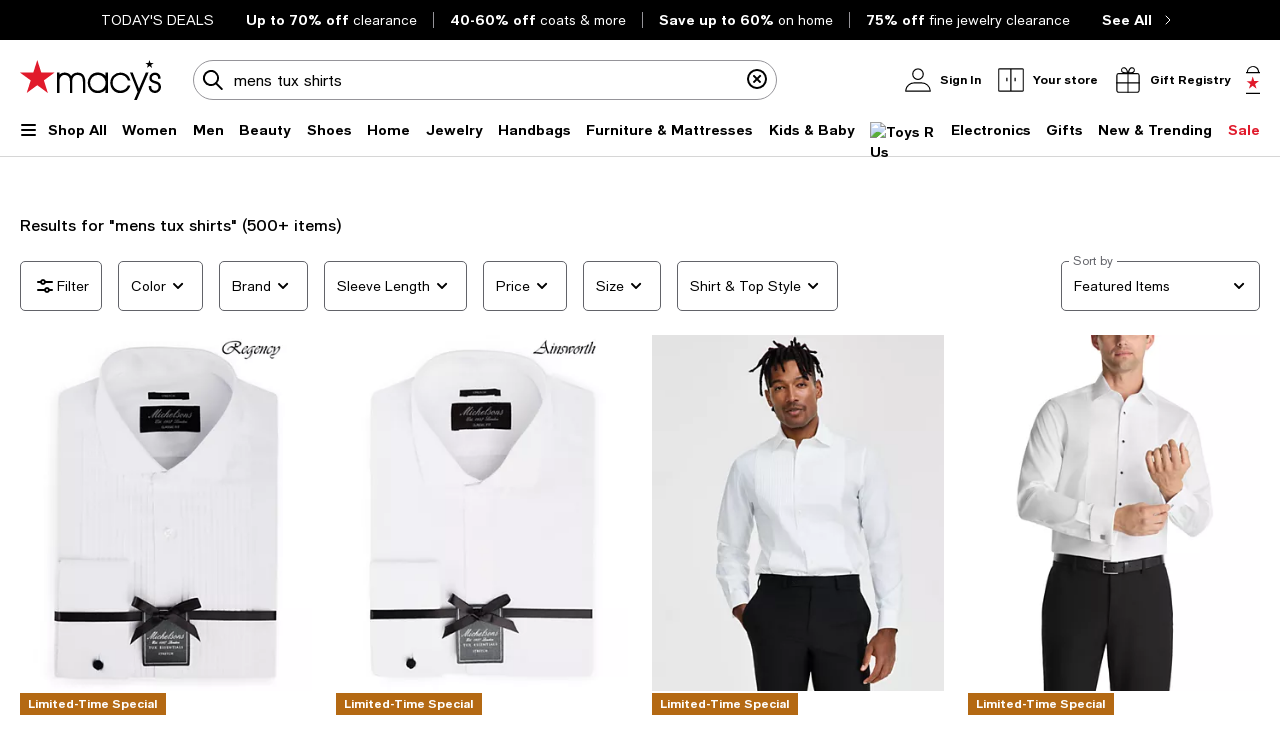

--- FILE ---
content_type: text/html; charset=utf-8
request_url: https://www.google.com/recaptcha/api2/aframe
body_size: 267
content:
<!DOCTYPE HTML><html><head><meta http-equiv="content-type" content="text/html; charset=UTF-8"></head><body><script nonce="ThdYfXU4sPStznKljUpdRA">/** Anti-fraud and anti-abuse applications only. See google.com/recaptcha */ try{var clients={'sodar':'https://pagead2.googlesyndication.com/pagead/sodar?'};window.addEventListener("message",function(a){try{if(a.source===window.parent){var b=JSON.parse(a.data);var c=clients[b['id']];if(c){var d=document.createElement('img');d.src=c+b['params']+'&rc='+(localStorage.getItem("rc::a")?sessionStorage.getItem("rc::b"):"");window.document.body.appendChild(d);sessionStorage.setItem("rc::e",parseInt(sessionStorage.getItem("rc::e")||0)+1);localStorage.setItem("rc::h",'1768594112665');}}}catch(b){}});window.parent.postMessage("_grecaptcha_ready", "*");}catch(b){}</script></body></html>

--- FILE ---
content_type: application/javascript
request_url: https://assets.macysassets.com/app/navigation-wgl/2.412.5/app/navigation-wgl/static/js/navigation-wgl.runtime.js
body_size: 2881
content:
(()=>{"use strict";var e={},r={};function t(o){var a=r[o];if(void 0!==a)return a.exports;var n=r[o]={id:o,loaded:!1,exports:{}};return e[o].call(n.exports,n,n.exports,t),n.loaded=!0,n.exports}t.m=e,(()=>{var e=[];t.O=(r,o,a,n)=>{if(!o){var c=1/0;for(l=0;l<e.length;l++){for(var[o,a,n]=e[l],i=!0,d=0;d<o.length;d++)(!1&n||c>=n)&&Object.keys(t.O).every(e=>t.O[e](o[d]))?o.splice(d--,1):(i=!1,n<c&&(c=n));if(i){e.splice(l--,1);var f=a();void 0!==f&&(r=f)}}return r}n=n||0;for(var l=e.length;l>0&&e[l-1][2]>n;l--)e[l]=e[l-1];e[l]=[o,a,n]}})(),t.n=e=>{var r=e&&e.__esModule?()=>e.default:()=>e;return t.d(r,{a:r}),r},(()=>{var e,r=Object.getPrototypeOf?e=>Object.getPrototypeOf(e):e=>e.__proto__;t.t=function(o,a){if(1&a&&(o=this(o)),8&a)return o;if("object"===typeof o&&o){if(4&a&&o.__esModule)return o;if(16&a&&"function"===typeof o.then)return o}var n=Object.create(null);t.r(n);var c={};e=e||[null,r({}),r([]),r(r)];for(var i=2&a&&o;"object"==typeof i&&!~e.indexOf(i);i=r(i))Object.getOwnPropertyNames(i).forEach(e=>c[e]=()=>o[e]);return c.default=()=>o,t.d(n,c),n}})(),t.d=(e,r)=>{for(var o in r)t.o(r,o)&&!t.o(e,o)&&Object.defineProperty(e,o,{enumerable:!0,get:r[o]})},t.f={},t.e=e=>Promise.all(Object.keys(t.f).reduce((r,o)=>(t.f[o](e,r),r),[])),t.u=e=>"js/navigation-wgl."+({87:"SearchTrendingProductCarousel",190:"ConvoCommerce",202:"Nav_MobileNavContent",230:"headerMock2",345:"footerMock0",401:"international-context-component",410:"LocatorSlideout",440:"PopupWrapper",463:"headerMock4",475:"SearchProductCarousel",595:"headerMock1",633:"footerMock1",753:"ProductRecommendations",772:"Minimal",795:"common.navigation-wgl",824:"headerMock3",838:"intersectionObserverPolyfill",925:"headerMock0",929:"MobileStoreInfo"}[e]||e)+"."+{43:"3d27f6a6d206bc61decd",87:"3088e60734788a33efd9",190:"f4c0a17db8d1dfdf8693",202:"51415804cbf39e8fe5fa",221:"8fc4c472d0bde0b038e7",230:"4883f1ba6c5b63fb2391",297:"06e0db9f9cb042353d47",345:"e62eeee7a7f4e49b7725",401:"fcd5fd3f5f3968535f5b",407:"a1d4ba22a7128f153fa9",410:"08b0277f0e190607fd23",440:"c38e31bae3a4554f5104",456:"6300f7ced29368a8f608",463:"5a50ef4cba61816a626a",475:"faafaf3c52add4dce67f",561:"3ba188bb215d9b49b1e7",595:"88cf33a5698a0ab15688",633:"061ef334062cf222a66b",753:"0b102092c580c3e2a07e",772:"4a657bc68bddc5459857",789:"c52d7911027d8f94b62e",795:"3e82cba827564163f9aa",824:"5fd96acae4c6487489a6",838:"5d4847d0168363c0b7e3",883:"70b1f0d86c883f4e29f8",925:"b97d29c091bbf52661ad",929:"a266d943b102e049b603"}[e]+".js",t.miniCssF=e=>"css/"+({87:"SearchTrendingProductCarousel",190:"ConvoCommerce",202:"Nav_MobileNavContent",401:"international-context-component",410:"LocatorSlideout",440:"PopupWrapper",475:"SearchProductCarousel",753:"ProductRecommendations",772:"Minimal",795:"common.navigation-wgl",929:"MobileStoreInfo"}[e]||e)+"."+{43:"51cdd151c1fcf84c41f2",87:"3ecaf17d210cf09661fc",190:"97b0eeb358600837226a",202:"7cbac25a0894799f8051",401:"3b1b3e16d36708896e89",410:"1026fa4f6edc14026ce3",440:"14b957f30eceddbc4324",475:"fbe33ad554a7be33ff0d",753:"e123e82b89245a41f12c",772:"3eea08d06267764a1c27",795:"87a62e5545ae33c86496",883:"24040c03796063e45624",929:"385d837244e9ab43748f"}[e]+".css",t.g=function(){if("object"===typeof globalThis)return globalThis;try{return this||new Function("return this")()}catch(e){if("object"===typeof window)return window}}(),t.o=(e,r)=>Object.prototype.hasOwnProperty.call(e,r),(()=>{var e={},r="@core/build-vue:";t.l=(o,a,n,c)=>{if(e[o])e[o].push(a);else{var i,d;if(void 0!==n)for(var f=document.getElementsByTagName("script"),l=0;l<f.length;l++){var u=f[l];if(u.getAttribute("src")==o||u.getAttribute("data-webpack")==r+n){i=u;break}}i||(d=!0,(i=document.createElement("script")).charset="utf-8",i.timeout=120,t.nc&&i.setAttribute("nonce",t.nc),i.setAttribute("data-webpack",r+n),i.src=o,0!==i.src.indexOf(window.location.origin+"/")&&(i.crossOrigin="anonymous")),e[o]=[a];var s=(r,t)=>{i.onerror=i.onload=null,clearTimeout(b);var a=e[o];if(delete e[o],i.parentNode&&i.parentNode.removeChild(i),a&&a.forEach(e=>e(t)),r)return r(t)},b=setTimeout(s.bind(null,void 0,{type:"timeout",target:i}),12e4);i.onerror=s.bind(null,i.onerror),i.onload=s.bind(null,i.onload),d&&document.head.appendChild(i)}}})(),t.r=e=>{"undefined"!==typeof Symbol&&Symbol.toStringTag&&Object.defineProperty(e,Symbol.toStringTag,{value:"Module"}),Object.defineProperty(e,"__esModule",{value:!0})},t.nmd=e=>(e.paths=[],e.children||(e.children=[]),e),t.p="/app/navigation-wgl/2.412.5/app/navigation-wgl/static/",(()=>{if("undefined"!==typeof document){var e=e=>new Promise((r,o)=>{var a=t.miniCssF(e),n=t.p+a;if(((e,r)=>{for(var t=document.getElementsByTagName("link"),o=0;o<t.length;o++){var a=(c=t[o]).getAttribute("data-href")||c.getAttribute("href");if("stylesheet"===c.rel&&(a===e||a===r))return c}var n=document.getElementsByTagName("style");for(o=0;o<n.length;o++){var c;if((a=(c=n[o]).getAttribute("data-href"))===e||a===r)return c}})(a,n))return r();((e,r,o,a,n)=>{var c=document.createElement("link");c.rel="stylesheet",c.type="text/css",t.nc&&(c.nonce=t.nc),c.onerror=c.onload=t=>{if(c.onerror=c.onload=null,"load"===t.type)a();else{var o=t&&t.type,i=t&&t.target&&t.target.href||r,d=new Error("Loading CSS chunk "+e+" failed.\n("+o+": "+i+")");d.name="ChunkLoadError",d.code="CSS_CHUNK_LOAD_FAILED",d.type=o,d.request=i,c.parentNode&&c.parentNode.removeChild(c),n(d)}},c.href=r,0!==c.href.indexOf(window.location.origin+"/")&&(c.crossOrigin="anonymous"),o?o.parentNode.insertBefore(c,o.nextSibling):document.head.appendChild(c)})(e,n,null,r,o)}),r={666:0};t.f.miniCss=(t,o)=>{r[t]?o.push(r[t]):0!==r[t]&&{43:1,87:1,190:1,202:1,401:1,410:1,440:1,475:1,753:1,772:1,795:1,883:1,929:1}[t]&&o.push(r[t]=e(t).then(()=>{r[t]=0},e=>{throw delete r[t],e}))}}})(),(()=>{var e={666:0};t.f.j=(r,o)=>{var a=t.o(e,r)?e[r]:void 0;if(0!==a)if(a)o.push(a[2]);else if(666!=r){var n=new Promise((t,o)=>a=e[r]=[t,o]);o.push(a[2]=n);var c=t.p+t.u(r),i=new Error;t.l(c,o=>{if(t.o(e,r)&&(0!==(a=e[r])&&(e[r]=void 0),a)){var n=o&&("load"===o.type?"missing":o.type),c=o&&o.target&&o.target.src;i.message="Loading chunk "+r+" failed.\n("+n+": "+c+")",i.name="ChunkLoadError",i.type=n,i.request=c,a[1](i)}},"chunk-"+r,r)}else e[r]=0},t.O.j=r=>0===e[r];var r=(r,o)=>{var a,n,[c,i,d]=o,f=0;if(c.some(r=>0!==e[r])){for(a in i)t.o(i,a)&&(t.m[a]=i[a]);if(d)var l=d(t)}for(r&&r(o);f<c.length;f++)n=c[f],t.o(e,n)&&e[n]&&e[n][0](),e[n]=0;return t.O(l)},o=self.navigation_wgl_jsonp=self.navigation_wgl_jsonp||[];o.forEach(r.bind(null,0)),o.push=r.bind(null,o.push.bind(o))})()})();
//# sourceMappingURL=navigation-wgl.runtime.js.map

--- FILE ---
content_type: application/javascript
request_url: https://assets.macysassets.com/app/discovery-ui/static/js/discovery-ui.core.vendor.discovery-ui.4472833ac3a64f67ff2b.js
body_size: 2782
content:
"use strict";(self.discovery_ui_jsonp=self.discovery_ui_jsonp||[]).push([[1729],{"7cc89ec3":(t,e,n)=>{n.d(e,{MT:()=>d,OI:()=>j,Se:()=>M,nv:()=>E,oR:()=>s,rn:()=>C});var r=n("2a5ed560"),o=n("7d25564a"),i="store";function s(t){return void 0===t&&(t=null),(0,r.f3)(null!==t?t:i)}var c=("undefined"!==typeof window?window:"undefined"!==typeof n.g?n.g:{}).__VUE_DEVTOOLS_GLOBAL_HOOK__;function a(t,e){Object.keys(t).forEach(function(n){return e(t[n],n)})}function u(t){return null!==t&&"object"===typeof t}var f=function(t,e){this.runtime=e,this._children=Object.create(null),this._rawModule=t;var n=t.state;this.state=("function"===typeof n?n():n)||{}},h={namespaced:{configurable:!0}};h.namespaced.get=function(){return!!this._rawModule.namespaced},f.prototype.addChild=function(t,e){this._children[t]=e},f.prototype.removeChild=function(t){delete this._children[t]},f.prototype.getChild=function(t){return this._children[t]},f.prototype.hasChild=function(t){return t in this._children},f.prototype.update=function(t){this._rawModule.namespaced=t.namespaced,t.actions&&(this._rawModule.actions=t.actions),t.mutations&&(this._rawModule.mutations=t.mutations),t.getters&&(this._rawModule.getters=t.getters)},f.prototype.forEachChild=function(t){a(this._children,t)},f.prototype.forEachGetter=function(t){this._rawModule.getters&&a(this._rawModule.getters,t)},f.prototype.forEachAction=function(t){this._rawModule.actions&&a(this._rawModule.actions,t)},f.prototype.forEachMutation=function(t){this._rawModule.mutations&&a(this._rawModule.mutations,t)},Object.defineProperties(f.prototype,h);var p=function(t){this.register([],t,!1)};function l(t,e,n){if(e.update(n),n.modules)for(var r in n.modules){if(!e.getChild(r))return void 0;l(t.concat(r),e.getChild(r),n.modules[r])}}p.prototype.get=function(t){return t.reduce(function(t,e){return t.getChild(e)},this.root)},p.prototype.getNamespace=function(t){var e=this.root;return t.reduce(function(t,n){return t+((e=e.getChild(n)).namespaced?n+"/":"")},"")},p.prototype.update=function(t){l([],this.root,t)},p.prototype.register=function(t,e,n){var r=this;void 0===n&&(n=!0);var o=new f(e,n);0===t.length?this.root=o:this.get(t.slice(0,-1)).addChild(t[t.length-1],o);e.modules&&a(e.modules,function(e,o){r.register(t.concat(o),e,n)})},p.prototype.unregister=function(t){var e=this.get(t.slice(0,-1)),n=t[t.length-1],r=e.getChild(n);r&&r.runtime&&e.removeChild(n)},p.prototype.isRegistered=function(t){var e=this.get(t.slice(0,-1)),n=t[t.length-1];return!!e&&e.hasChild(n)};function d(t){return new m(t)}var m=function(t){var e=this;void 0===t&&(t={});var n=t.plugins;void 0===n&&(n=[]);var r=t.strict;void 0===r&&(r=!1),this._committing=!1,this._actions=Object.create(null),this._actionSubscribers=[],this._mutations=Object.create(null),this._wrappedGetters=Object.create(null),this._modules=new p(t),this._modulesNamespaceMap=Object.create(null),this._subscribers=[],this._makeLocalGettersCache=Object.create(null);var o=this,i=this.dispatch,s=this.commit;this.dispatch=function(t,e){return i.call(o,t,e)},this.commit=function(t,e,n){return s.call(o,t,e,n)},this.strict=r;var a=this._modules.root.state;b(this,a,[],this._modules.root),g(this,a),n.forEach(function(t){return t(e)}),(void 0===t.devtools||t.devtools)&&function(t){c&&(t._devtoolHook=c,c.emit("vuex:init",t),c.on("vuex:travel-to-state",function(e){t.replaceState(e)}),t.subscribe(function(t,e){c.emit("vuex:mutation",t,e)},{prepend:!0}),t.subscribeAction(function(t,e){c.emit("vuex:action",t,e)},{prepend:!0}))}(this)},v={state:{configurable:!0}};function _(t,e,n){return e.indexOf(t)<0&&(n&&n.prepend?e.unshift(t):e.push(t)),function(){var n=e.indexOf(t);n>-1&&e.splice(n,1)}}function y(t,e){t._actions=Object.create(null),t._mutations=Object.create(null),t._wrappedGetters=Object.create(null),t._modulesNamespaceMap=Object.create(null);var n=t.state;b(t,n,[],t._modules.root,!0),g(t,n,e)}function g(t,e,n){var i=t._state;t.getters={},t._makeLocalGettersCache=Object.create(null);var s=t._wrappedGetters,c={};a(s,function(e,n){c[n]=function(t,e){return function(){return t(e)}}(e,t),Object.defineProperty(t.getters,n,{get:function(){return c[n]()},enumerable:!0})}),t._state=(0,o.qj)({data:e}),t.strict&&function(t){(0,r.YP)(function(){return t._state.data},function(){0},{deep:!0,flush:"sync"})}(t),i&&n&&t._withCommit(function(){i.data=null})}function b(t,e,n,r,o){var i=!n.length,s=t._modules.getNamespace(n);if(r.namespaced&&(t._modulesNamespaceMap[s],t._modulesNamespaceMap[s]=r),!i&&!o){var c=w(e,n.slice(0,-1)),a=n[n.length-1];t._withCommit(function(){c[a]=r.state})}var u=r.context=function(t,e,n){var r=""===e,o={dispatch:r?t.dispatch:function(n,r,o){var i=O(n,r,o),s=i.payload,c=i.options,a=i.type;return c&&c.root||(a=e+a),t.dispatch(a,s)},commit:r?t.commit:function(n,r,o){var i=O(n,r,o),s=i.payload,c=i.options,a=i.type;c&&c.root||(a=e+a),t.commit(a,s,c)}};return Object.defineProperties(o,{getters:{get:r?function(){return t.getters}:function(){return function(t,e){if(!t._makeLocalGettersCache[e]){var n={},r=e.length;Object.keys(t.getters).forEach(function(o){if(o.slice(0,r)===e){var i=o.slice(r);Object.defineProperty(n,i,{get:function(){return t.getters[o]},enumerable:!0})}}),t._makeLocalGettersCache[e]=n}return t._makeLocalGettersCache[e]}(t,e)}},state:{get:function(){return w(t.state,n)}}}),o}(t,s,n);r.forEachMutation(function(e,n){!function(t,e,n,r){var o=t._mutations[e]||(t._mutations[e]=[]);o.push(function(e){n.call(t,r.state,e)})}(t,s+n,e,u)}),r.forEachAction(function(e,n){var r=e.root?n:s+n,o=e.handler||e;!function(t,e,n,r){var o=t._actions[e]||(t._actions[e]=[]);o.push(function(e){var o,i=n.call(t,{dispatch:r.dispatch,commit:r.commit,getters:r.getters,state:r.state,rootGetters:t.getters,rootState:t.state},e);return(o=i)&&"function"===typeof o.then||(i=Promise.resolve(i)),t._devtoolHook?i.catch(function(e){throw t._devtoolHook.emit("vuex:error",e),e}):i})}(t,r,o,u)}),r.forEachGetter(function(e,n){!function(t,e,n,r){if(t._wrappedGetters[e])return void 0;t._wrappedGetters[e]=function(t){return n(r.state,r.getters,t.state,t.getters)}}(t,s+n,e,u)}),r.forEachChild(function(r,i){b(t,e,n.concat(i),r,o)})}function w(t,e){return e.reduce(function(t,e){return t[e]},t)}function O(t,e,n){return u(t)&&t.type&&(n=e,e=t,t=t.type),{type:t,payload:e,options:n}}m.prototype.install=function(t,e){t.provide(e||i,this),t.config.globalProperties.$store=this},v.state.get=function(){return this._state.data},v.state.set=function(t){0},m.prototype.commit=function(t,e,n){var r=this,o=O(t,e,n),i=o.type,s=o.payload,c=(o.options,{type:i,payload:s}),a=this._mutations[i];a&&(this._withCommit(function(){a.forEach(function(t){t(s)})}),this._subscribers.slice().forEach(function(t){return t(c,r.state)}))},m.prototype.dispatch=function(t,e){var n=this,r=O(t,e),o=r.type,i=r.payload,s={type:o,payload:i},c=this._actions[o];if(c){try{this._actionSubscribers.slice().filter(function(t){return t.before}).forEach(function(t){return t.before(s,n.state)})}catch(t){0}var a=c.length>1?Promise.all(c.map(function(t){return t(i)})):c[0](i);return new Promise(function(t,e){a.then(function(e){try{n._actionSubscribers.filter(function(t){return t.after}).forEach(function(t){return t.after(s,n.state)})}catch(t){0}t(e)},function(t){try{n._actionSubscribers.filter(function(t){return t.error}).forEach(function(e){return e.error(s,n.state,t)})}catch(t){0}e(t)})})}},m.prototype.subscribe=function(t,e){return _(t,this._subscribers,e)},m.prototype.subscribeAction=function(t,e){return _("function"===typeof t?{before:t}:t,this._actionSubscribers,e)},m.prototype.watch=function(t,e,n){var o=this;return(0,r.YP)(function(){return t(o.state,o.getters)},e,Object.assign({},n))},m.prototype.replaceState=function(t){var e=this;this._withCommit(function(){e._state.data=t})},m.prototype.registerModule=function(t,e,n){void 0===n&&(n={}),"string"===typeof t&&(t=[t]),this._modules.register(t,e),b(this,this.state,t,this._modules.get(t),n.preserveState),g(this,this.state)},m.prototype.unregisterModule=function(t){var e=this;"string"===typeof t&&(t=[t]),this._modules.unregister(t),this._withCommit(function(){delete w(e.state,t.slice(0,-1))[t[t.length-1]]}),y(this)},m.prototype.hasModule=function(t){return"string"===typeof t&&(t=[t]),this._modules.isRegistered(t)},m.prototype.hotUpdate=function(t){this._modules.update(t),y(this,!0)},m.prototype._withCommit=function(t){var e=this._committing;this._committing=!0,t(),this._committing=e},Object.defineProperties(m.prototype,v);var C=G(function(t,e){var n={};return k(e).forEach(function(e){var r=e.key,o=e.val;n[r]=function(){var e=this.$store.state,n=this.$store.getters;if(t){var r=x(this.$store,"mapState",t);if(!r)return;e=r.context.state,n=r.context.getters}return"function"===typeof o?o.call(this,e,n):e[o]},n[r].vuex=!0}),n}),j=G(function(t,e){var n={};return k(e).forEach(function(e){var r=e.key,o=e.val;n[r]=function(){for(var e=[],n=arguments.length;n--;)e[n]=arguments[n];var r=this.$store.commit;if(t){var i=x(this.$store,"mapMutations",t);if(!i)return;r=i.context.commit}return"function"===typeof o?o.apply(this,[r].concat(e)):r.apply(this.$store,[o].concat(e))}}),n}),M=G(function(t,e){var n={};return k(e).forEach(function(e){var r=e.key,o=e.val;o=t+o,n[r]=function(){if(!t||x(this.$store,"mapGetters",t))return this.$store.getters[o]},n[r].vuex=!0}),n}),E=G(function(t,e){var n={};return k(e).forEach(function(e){var r=e.key,o=e.val;n[r]=function(){for(var e=[],n=arguments.length;n--;)e[n]=arguments[n];var r=this.$store.dispatch;if(t){var i=x(this.$store,"mapActions",t);if(!i)return;r=i.context.dispatch}return"function"===typeof o?o.apply(this,[r].concat(e)):r.apply(this.$store,[o].concat(e))}}),n});function k(t){return function(t){return Array.isArray(t)||u(t)}(t)?Array.isArray(t)?t.map(function(t){return{key:t,val:t}}):Object.keys(t).map(function(e){return{key:e,val:t[e]}}):[]}function G(t){return function(e,n){return"string"!==typeof e?(n=e,e=""):"/"!==e.charAt(e.length-1)&&(e+="/"),t(e,n)}}function x(t,e,n){return t._modulesNamespaceMap[n]}}}]);
//# sourceMappingURL=discovery-ui.core.vendor.discovery-ui.4472833ac3a64f67ff2b.js.map

--- FILE ---
content_type: application/javascript
request_url: https://www.macys.com/wpoVRqc8q/x2X/nEY/bcmGo9ALglzw/zOraNb7Ou9EtrpOt/EUtTKgJtRA/X0tHGxMV/WwQC
body_size: 178589
content:
(function(){if(typeof Array.prototype.entries!=='function'){Object.defineProperty(Array.prototype,'entries',{value:function(){var index=0;const array=this;return {next:function(){if(index<array.length){return {value:[index,array[index++]],done:false};}else{return {done:true};}},[Symbol.iterator]:function(){return this;}};},writable:true,configurable:true});}}());(function(){Us();Pmv();kdv();var Yw=function mU(Vd,Gb){var Jd=mU;var kb=Fq(new Number(Gc),Vl);var K7=kb;kb.set(Vd+Q1);do{switch(K7+Vd){case AK:{Vd+=bx;RA[xW(typeof HZ()[Wq(p7)],'undefined')?HZ()[Wq(hU)](HH,tb,Vw,Jw):HZ()[Wq(SZ)](f4,Tl,HM,bU)][jO()[Dq(lI)](Fb,qZ,R2,pZ)]=function(WZ){RG.push(zU);var Sb=jO()[Dq(Jl)](OM,cf,v7,PZ);var AO=sf()[cl(IM)].call(null,zf,Ml,Uq([]),SI);var NZ=RA[jO()[Dq(g5)](m7,tZ,JM,kI)](WZ);for(var d4,Of,Ww=vd,H7=AO;NZ[HZ()[Wq(Jl)](U4,S2,hI,EG)](cq(Ww,vd))||(H7=xW(typeof jO()[Dq(Oq)],PG('',[][[]]))?jO()[Dq(Jw)].apply(null,[OO,Uq(Uq(c2)),sU,c2]):jO()[Dq(PH)].call(null,LU,OI,EO,Uq(Uq({}))),Pw(Ww,c2));Sb+=H7[Vf(typeof HZ()[Wq(PH)],PG('',[][[]]))?HZ()[Wq(Jl)].call(null,U4,S2,PZ,Ow):HZ()[Wq(hU)].call(null,UG,Yl,Uq(Uq(vd)),Jw)](VH(Z5,f2(d4,dH(z5[hU],MI(Pw(Ww,c2),p7)))))){Of=NZ[sf()[cl(lI)].call(null,IO,EU,gH,T2)](Ww+=Nb(Ps[HZ()[Wq(YU)].call(null,Pd,MW,Uq(Uq(c2)),qd)](),ZZ));if(BW(Of,cW)){throw new VI(jO()[Dq(pf)](rq,wZ,MZ,PH));}d4=cq(Cf(d4,p7),Of);}var S7;return RG.pop(),S7=Sb,S7;};}break;case Bm:{Vd+=Jv;(function(){return mU.apply(this,[sL,arguments]);}());RG.pop();}break;case nS:{var t7=Gb[Ah];RG.push(Zf);var pW=t7[jO()[Dq(Kw)](CM,wZ,B1,Bb)]||{};pW[jO()[Dq(mq)].apply(null,[Dd,gH,Uf,T2])]=sf()[cl(CZ)](Ub,YI,Uq(vd),kI),delete pW[HZ()[Wq(52)](924,69,82,76)],t7[jO()[Dq(Kw)](CM,Uq({}),B1,Uq(c2))]=pW;RG.pop();Vd+=cV;}break;case Zn:{RA[vI()[jb(c2)](jl,Oq,B1,XU,Hd)][jO()[Dq(II)].apply(null,[CG,JW,C5,Uq(Uq(vd))])](qE,BN,qJ(MV,[HZ()[Wq(T2)](k2,E8,OI,Tt),hg,sf()[cl(Gg)](Tr,CZ,Uq(Uq(vd)),P6),Uq(vd),sf()[cl(T2)](QM,Kw,Uq(Uq(vd)),gP),Uq(Ps[Yk()[pp(p7)].call(null,E8,qd,nC,Pr,QQ,O9)]()),HZ()[Wq(pf)].apply(null,[f5,sQ,Y8,EG]),Uq(vd)]));var RF;return RG.pop(),RF=qE[BN],RF;}break;case HY:{Vd+=hA;return RG.pop(),Q6=Vk[CE],Q6;}break;case bV:{Vd+=Jm;var qE=Gb[Ah];var BN=Gb[Q1];var hg=Gb[JD];RG.push(dP);}break;case zh:{Vd+=cx;return RG.pop(),S0=Z8,S0;}break;case ds:{var AP=Gb[Ah];RG.push(H0);var BE=qJ(MV,[jO()[Dq(nB)](O5,xt,AN,Uq({})),AP[vd]]);Vd+=kx;YF(c2,AP)&&(BE[sf()[cl(PZ)].apply(null,[pV,Qg,jl,Uq([])])]=AP[c2]),YF(hU,AP)&&(BE[HZ()[Wq(Bb)](bF,Ot,jE,jE)]=AP[hU],BE[Yk()[pp(Oq)](jl,p7,Uq(vd),Wj,R9,jt)]=AP[qd]),this[xW(typeof sf()[cl(xr)],PG([],[][[]]))?sf()[cl(qd)].apply(null,[b9,cP,z6,LE]):sf()[cl(Nt)](Yl,LE,JJ,EG)][jO()[Dq(c2)](hB,gP,G8,Uf)](BE);RG.pop();}break;case X:{Vd+=jn;RG.pop();}break;case OD:{var x0=Gb[Ah];var n8=Gb[Q1];var WJ=Gb[JD];RG.push(Yj);RA[vI()[jb(c2)].call(null,jl,Lr,B1,cf,k6)][jO()[Dq(II)].call(null,LI,dJ,C5,tZ)](x0,n8,qJ(MV,[HZ()[Wq(T2)](VW,E8,sg,pZ),WJ,sf()[cl(Gg)](xP,CZ,QQ,II),Uq(vd),sf()[cl(T2)](D5,Kw,z6,Uq(Uq([]))),Uq(vd),HZ()[Wq(pf)](FI,sQ,EG,JW),Uq(vd)]));Vd+=bX;var YN;return RG.pop(),YN=x0[n8],YN;}break;case Ym:{Vd-=FV;var VI=function(Vt){return qJ.apply(this,[SL,arguments]);};RG.push(Zr);if(xW(typeof RA[jO()[Dq(lI)].apply(null,[Fb,Kw,R2,lI])],vI()[jb(ZZ)].call(null,p7,cf,L8,Zt,sN))){var RN;return RG.pop(),RN=Uq(Uq(Ah)),RN;}VI[sf()[cl(ZZ)].apply(null,[sp,dJ,wZ,lk])]=new (RA[vI()[jb(Oq)](Oq,OI,bE,xB,Wp)])();VI[sf()[cl(ZZ)](sp,dJ,g5,Vw)][Vf(typeof vI()[jb(hU)],PG(jO()[Dq(Jl)](OC,Uq([]),v7,KC),[][[]]))?vI()[jb(jl)](ZZ,Lr,w6,Uq(Uq(vd)),Ig):vI()[jb(hU)].call(null,mg,pZ,GC,E8,nr)]=Cj()[mC(c2)].call(null,lp,t6,OM,IM);}break;case DY:{var D0=Vf(typeof RA[HZ()[Wq(SZ)](Hw,Tl,pf,Uq(vd))][jO()[Dq(Xk)](Z0,OI,l9,kI)],xW(typeof sf()[cl(YU)],PG([],[][[]]))?sf()[cl(qd)](zg,OB,xt,Lr):sf()[cl(CQ)](Yd,PZ,vB,v6))||Vf(typeof RA[jO()[Dq(SZ)](PN,qZ,tZ,rJ)][jO()[Dq(Xk)].apply(null,[Z0,Z5,l9,RB])],sf()[cl(CQ)].apply(null,[Yd,PZ,Uq({}),hU]))?sf()[cl(Uf)].call(null,Wd,Yr,Cg,pZ):HZ()[Wq(Uf)](Bt,dJ,Uq(Uq([])),Y8);var fJ=dF(RA[HZ()[Wq(SZ)](Hw,Tl,R9,Uq(Uq({})))][jO()[Dq(SZ)](PN,qZ,tZ,E8)][HZ()[Wq(HE)](JG,zj,Jw,OI)][jO()[Dq(TN)](f7,hQ,jN,SI)](vI()[jb(PZ)](jl,Jw,NJ,dJ,qF)),null)?sf()[cl(Uf)].call(null,Wd,Yr,IM,lk):xW(typeof HZ()[Wq(Qg)],'undefined')?HZ()[Wq(hU)].call(null,d8,C6,Uq(vd),Jw):HZ()[Wq(Uf)](Bt,dJ,Rt,JJ);var r6=dF(RA[xW(typeof HZ()[Wq(c2)],PG([],[][[]]))?HZ()[Wq(hU)](LF,AN,wZ,Uk):HZ()[Wq(SZ)](Hw,Tl,O0,PH)][jO()[Dq(SZ)](PN,Uq(vd),tZ,v6)][HZ()[Wq(HE)].call(null,JG,zj,PQ,V8)][jO()[Dq(TN)](f7,Y8,jN,lI)](jO()[Dq(OO)](sI,t6,Dg,w6)),null)?sf()[cl(Uf)](Wd,Yr,Tt,YU):HZ()[Wq(Uf)].call(null,Bt,dJ,Nt,Uq(Uq({})));var wE=[gC,hJ,DP,N6,D0,fJ,r6];Vd-=Uz;var Z8=wE[xW(typeof HZ()[Wq(lI)],'undefined')?HZ()[Wq(hU)](Ak,kI,hI,hI):HZ()[Wq(HM)].apply(null,[UI,AQ,hQ,nC])](jO()[Dq(EO)](fg,t6,Xp,Ow));var S0;}break;case xS:{var Yp=Gb[Ah];RG.push(sP);var RJ=qJ(MV,[jO()[Dq(nB)](sI,Uq(Uq(vd)),AN,PZ),Yp[vd]]);YF(c2,Yp)&&(RJ[xW(typeof sf()[cl(jl)],PG([],[][[]]))?sf()[cl(qd)].apply(null,[ng,Dk,Ek,w6]):sf()[cl(PZ)](jw,Qg,ZZ,IM)]=Yp[c2]),YF(hU,Yp)&&(RJ[HZ()[Wq(Bb)].apply(null,[bp,Ot,Ek,Uq(vd)])]=Yp[hU],RJ[Yk()[pp(Oq)](vk,p7,Ow,Wj,Vw,jg)]=Yp[z5[IM]]),this[sf()[cl(Nt)](rp,LE,O0,Cg)][jO()[Dq(c2)](FQ,bE,G8,Zt)](RJ);Vd+=Px;RG.pop();}break;case pv:{RG.push(Z9);Vd-=bh;var gC=RA[HZ()[Wq(SZ)](Hw,Tl,Uq(Uq([])),p7)][Vf(typeof jO()[Dq(MZ)],PG([],[][[]]))?jO()[Dq(hp)](N4,YU,Ij,JW):jO()[Dq(Jw)].call(null,dr,SZ,Dr,SI)]||RA[jO()[Dq(SZ)](PN,Uq(Uq({})),tZ,CZ)][jO()[Dq(hp)].apply(null,[N4,P6,Ij,Z5])]?Vf(typeof sf()[cl(XB)],PG([],[][[]]))?sf()[cl(Uf)].call(null,Wd,Yr,Jw,p7):sf()[cl(qd)](F9,PC,Lr,YU):HZ()[Wq(Uf)].call(null,Bt,dJ,jl,JW);var hJ=dF(RA[HZ()[Wq(SZ)](Hw,Tl,II,sQ)][jO()[Dq(SZ)](PN,Eg,tZ,sg)][HZ()[Wq(HE)].call(null,JG,zj,vd,HM)][xW(typeof jO()[Dq(Eg)],PG('',[][[]]))?jO()[Dq(Jw)](lJ,KC,jp,p7):jO()[Dq(TN)](f7,nB,jN,V8)](sf()[cl(mN)].call(null,Dw,m6,tZ,c2)),null)?sf()[cl(Uf)](Wd,Yr,SI,Uq(c2)):xW(typeof HZ()[Wq(RB)],PG('',[][[]]))?HZ()[Wq(hU)](Vr,Jk,w6,Uq(Uq([]))):HZ()[Wq(Uf)].apply(null,[Bt,dJ,SI,vd]);var DP=dF(typeof RA[Vf(typeof jO()[Dq(XU)],PG([],[][[]]))?jO()[Dq(t6)](Z4,xB,jl,vk):jO()[Dq(Jw)](qN,SZ,WP,Uq(Uq(c2)))][sf()[cl(mN)].apply(null,[Dw,m6,z6,c2])],Vf(typeof sf()[cl(zt)],'undefined')?sf()[cl(CQ)].call(null,Yd,PZ,nC,Zk):sf()[cl(qd)](vE,WQ,Uq({}),Uq({})))&&RA[jO()[Dq(t6)](Z4,Cg,jl,sg)][sf()[cl(mN)](Dw,m6,mj,cf)]?sf()[cl(Uf)](Wd,Yr,pf,pf):HZ()[Wq(Uf)].call(null,Bt,dJ,IM,II);var N6=dF(typeof RA[HZ()[Wq(SZ)].call(null,Hw,Tl,SZ,xt)][sf()[cl(mN)].call(null,Dw,m6,hI,Nt)],sf()[cl(CQ)](Yd,PZ,qd,kI))?sf()[cl(Uf)](Wd,Yr,T2,Uq([])):HZ()[Wq(Uf)].call(null,Bt,dJ,EU,OI);}break;case Hx:{var hj=Gb[Ah];Vd-=AY;var WN=Gb[Q1];RG.push(l6);if(Vf(typeof RA[vI()[jb(c2)](jl,R9,B1,Lr,tF)][sf()[cl(OI)](j8,tZ,Eg,bE)],vI()[jb(ZZ)](p7,PH,L8,Uq({}),Tl))){RA[vI()[jb(c2)](jl,Ek,B1,V8,tF)][jO()[Dq(II)](Zj,Ek,C5,p7)](RA[vI()[jb(c2)](jl,Gg,B1,Eg,tF)],sf()[cl(OI)](j8,tZ,Ek,EU),qJ(MV,[Vf(typeof HZ()[Wq(Ek)],PG([],[][[]]))?HZ()[Wq(T2)](Hd,E8,Uq({}),jN):HZ()[Wq(hU)](Zr,GJ,dJ,Kw),function(gg,FC){return qJ.apply(this,[Tn,arguments]);},HZ()[Wq(pf)](nk,sQ,Uq({}),z0),Uq(Uq(Q1)),sf()[cl(T2)].apply(null,[Kg,Kw,Uq({}),Uq(Uq(vd))]),Uq(Uq({}))]));}}break;case g1:{var LN=Gb[Ah];RG.push(fE);var gt=qJ(MV,[jO()[Dq(nB)].apply(null,[dZ,Kw,AN,SZ]),LN[vd]]);YF(c2,LN)&&(gt[Vf(typeof sf()[cl(l9)],'undefined')?sf()[cl(PZ)](W5,Qg,Uq([]),xt):sf()[cl(qd)](bN,tE,RB,Rt)]=LN[c2]),YF(hU,LN)&&(gt[Vf(typeof HZ()[Wq(Ug)],PG('',[][[]]))?HZ()[Wq(Bb)](Ob,Ot,R9,hQ):HZ()[Wq(hU)].call(null,sC,YB,O0,Uq(Uq([])))]=LN[hU],gt[Yk()[pp(Oq)].call(null,c2,p7,YU,Wj,Uq(Uq([])),R6)]=LN[z5[IM]]),this[xW(typeof sf()[cl(g8)],'undefined')?sf()[cl(qd)](vj,TF,Uq({}),hI):sf()[cl(Nt)].apply(null,[q2,LE,Uq(c2),vk])][jO()[Dq(c2)](Kj,Uq(Uq(c2)),G8,O0)](gt);Vd+=pS;RG.pop();}break;case sL:{Vd+=Xm;var tP=Gb[Ah];RG.push(b9);var VB=tP[Vf(typeof jO()[Dq(v6)],PG([],[][[]]))?jO()[Dq(Kw)](Kg,XU,B1,Uq(Uq(vd))):jO()[Dq(Jw)].call(null,fr,Vw,Kw,z6)]||{};VB[jO()[Dq(mq)].call(null,DN,Ug,Uf,EU)]=sf()[cl(CZ)].apply(null,[bH,YI,KN,Vw]),delete VB[xW(typeof HZ()[Wq(7)],'undefined')?HZ()[Wq(2)](36,235,60,88):HZ()[Wq(52)](1238,69,17,44)],tP[jO()[Dq(Kw)].apply(null,[Kg,hI,B1,IJ])]=VB;RG.pop();}break;case lz:{return RG.pop(),R8=gF[WC],R8;}break;case kV:{var d6=Gb[Ah];RG.push(kr);var l8=d6[jO()[Dq(Kw)](mO,gH,B1,Uq(Uq(vd)))]||{};Vd+=wL;l8[jO()[Dq(mq)](GG,Uq({}),Uf,Uq(vd))]=sf()[cl(CZ)](S4,YI,Uq(Uq(c2)),Uq(Uq([]))),delete l8[HZ()[Wq(52)].call(null,1682,69,Uq(Uq(0)),25)],d6[jO()[Dq(Kw)].call(null,mO,Uq(Uq({})),B1,Oq)]=l8;RG.pop();}break;case IX:{var gF=Gb[Ah];Vd+=Lh;var WC=Gb[Q1];var bP=Gb[JD];RG.push(g6);RA[vI()[jb(c2)](jl,Eg,B1,lN,RC)][jO()[Dq(II)](T9,P6,C5,w6)](gF,WC,qJ(MV,[HZ()[Wq(T2)].call(null,s6,E8,vk,hU),bP,sf()[cl(Gg)].call(null,EF,CZ,Tt,QQ),Uq(z5[qd]),xW(typeof sf()[cl(tZ)],PG([],[][[]]))?sf()[cl(qd)].call(null,K9,vJ,Uq(Uq({})),mj):sf()[cl(T2)].apply(null,[OJ,Kw,Uq(Uq([])),Uq(Uq(c2))]),Uq(vd),HZ()[Wq(pf)].call(null,EC,sQ,lI,LJ),Uq(vd)]));var R8;}break;case EY:{var VJ=Gb[Ah];RG.push(Qk);Vd+=WL;var PP=VJ[jO()[Dq(Kw)](jq,Ek,B1,Uq(vd))]||{};PP[jO()[Dq(mq)](N2,Lr,Uf,rJ)]=sf()[cl(CZ)].apply(null,[sH,YI,O0,P6]),delete PP[HZ()[Wq(52)].call(null,1731,69,Uq([]),29)],VJ[jO()[Dq(Kw)].apply(null,[jq,f6,B1,Uq({})])]=PP;RG.pop();}break;case Em:{Vd-=CS;var Vk=Gb[Ah];var CE=Gb[Q1];var hk=Gb[JD];RG.push(b6);RA[vI()[jb(c2)](jl,Bb,B1,Uq(Uq(c2)),UE)][jO()[Dq(II)].call(null,f9,Uq(c2),C5,hI)](Vk,CE,qJ(MV,[HZ()[Wq(T2)].call(null,mk,E8,qd,p7),hk,sf()[cl(Gg)].apply(null,[A8,CZ,Uq(Uq(vd)),Uq({})]),Uq(vd),Vf(typeof sf()[cl(O0)],PG('',[][[]]))?sf()[cl(T2)].call(null,m9,Kw,hU,Uq({})):sf()[cl(qd)](pg,bU,pf,Y8),Uq(vd),HZ()[Wq(pf)](v8,sQ,vB,PZ),Uq(vd)]));var Q6;}break;case TK:{Vd+=gS;var Kp=Gb[Ah];RG.push(lN);var VE=qJ(MV,[jO()[Dq(nB)](rF,Uq(Uq(vd)),AN,bE),Kp[vd]]);YF(c2,Kp)&&(VE[sf()[cl(PZ)](X5,Qg,bE,vk)]=Kp[c2]),YF(hU,Kp)&&(VE[HZ()[Wq(Bb)].apply(null,[Dk,Ot,Uq(Uq(c2)),Lr])]=Kp[hU],VE[Yk()[pp(Oq)].apply(null,[t6,p7,Uq(Uq(c2)),Wj,SZ,VN])]=Kp[qd]),this[sf()[cl(Nt)](F6,LE,w6,jl)][Vf(typeof jO()[Dq(LJ)],PG('',[][[]]))?jO()[Dq(c2)].call(null,UQ,Uq(Uq(vd)),G8,EU):jO()[Dq(Jw)](fk,mj,CN,v6)](VE);RG.pop();}break;}}while(K7+Vd!=TA);};var ft=function(Ag,TP){return Ag>=TP;};var BW=function(gQ,ck){return gQ>ck;};var K0=function(){return (Ps.sjs_se_global_subkey?Ps.sjs_se_global_subkey.push(Sj):Ps.sjs_se_global_subkey=[Sj])&&Ps.sjs_se_global_subkey;};var Lk=function(vr,rk){var NP=RA["Math"]["round"](RA["Math"]["random"]()*(rk-vr)+vr);return NP;};var Qp=function(gk){return +gk;};var KQ=function(){ht=[];};var xE=function(){return RA["window"]["navigator"]["userAgent"]["replace"](/\\|"/g,'');};var Nb=function(DB,T4){return DB/T4;};var qB=function q9(k4,j0){'use strict';var k9=q9;switch(k4){case HA:{var Qt=j0[Ah];var gp;RG.push(ME);return gp=Qt&&SN(vI()[jb(ZZ)].call(null,p7,PQ,L8,Uq(Uq({})),Dk),typeof RA[sf()[cl(Ek)].apply(null,[kP,AB,lN,O0])])&&xW(Qt[Vf(typeof jO()[Dq(T2)],PG([],[][[]]))?jO()[Dq(ZZ)](N0,Uk,z0,hI):jO()[Dq(Jw)](R6,Jw,vg,sQ)],RA[Vf(typeof sf()[cl(c2)],PG([],[][[]]))?sf()[cl(Ek)].apply(null,[kP,AB,Zt,tZ]):sf()[cl(qd)](kQ,I8,ZZ,Uq(Uq(vd)))])&&Vf(Qt,RA[sf()[cl(Ek)](kP,AB,JW,IM)][xW(typeof sf()[cl(IM)],PG('',[][[]]))?sf()[cl(qd)].apply(null,[YP,kE,Y8,qZ]):sf()[cl(ZZ)](IB,dJ,Zt,xt)])?xW(typeof sf()[cl(PQ)],'undefined')?sf()[cl(qd)](Ht,Zr,KC,xt):sf()[cl(Pg)](UP,JW,Cg,xt):typeof Qt,RG.pop(),gp;}break;case DA:{var LC=j0[Ah];return typeof LC;}break;case Lz:{var nF=j0[Ah];var OQ=j0[Q1];var HB=j0[JD];RG.push(zJ);nF[OQ]=HB[HZ()[Wq(T2)](Y4,E8,Uq(Uq({})),Uf)];RG.pop();}break;case Zx:{var UB=j0[Ah];var q6=j0[Q1];var Ok=j0[JD];return UB[q6]=Ok;}break;case Ac:{var Pp=j0[Ah];var M0=j0[Q1];var zF=j0[JD];RG.push(Gt);try{var Hk=RG.length;var kp=Uq({});var rr;return rr=qJ(MV,[jO()[Dq(mq)](GB,Jw,Uf,Rt),sf()[cl(CZ)](lf,YI,Gg,SI),HZ()[Wq(sg)].call(null,f5,nB,xB,EG),Pp.call(M0,zF)]),RG.pop(),rr;}catch(UJ){RG.splice(dH(Hk,c2),Infinity,Gt);var RE;return RE=qJ(MV,[xW(typeof jO()[Dq(nP)],PG('',[][[]]))?jO()[Dq(Jw)].apply(null,[EF,vB,U0,LJ]):jO()[Dq(mq)].apply(null,[GB,R9,Uf,Kw]),sf()[cl(XU)].apply(null,[Zw,ZZ,hQ,bU]),HZ()[Wq(sg)](f5,nB,Ow,KC),UJ]),RG.pop(),RE;}RG.pop();}break;case QL:{return this;}break;case dc:{var pF=j0[Ah];var dj;RG.push(Xt);return dj=qJ(MV,[sf()[cl(xB)].call(null,LI,Nt,pf,Ek),pF]),RG.pop(),dj;}break;case SL:{return this;}break;case Qz:{return this;}break;case hK:{RG.push(TF);var CC;return CC=xW(typeof HZ()[Wq(qd)],'undefined')?HZ()[Wq(hU)](Xr,Up,gP,KC):HZ()[Wq(SI)](Bd,DC,Uq({}),sg),RG.pop(),CC;}break;case Ah:{var QN=j0[Ah];RG.push(m7);var Mj=RA[vI()[jb(c2)].apply(null,[jl,nC,B1,RB,c8])](QN);var wP=[];for(var ZN in Mj)wP[xW(typeof jO()[Dq(xB)],PG([],[][[]]))?jO()[Dq(Jw)](rp,Kw,Fj,tZ):jO()[Dq(c2)].apply(null,[AF,lN,G8,Pr])](ZN);wP[Cj()[mC(jl)].call(null,ON,f6,DJ,Uf)]();var HJ;return HJ=function fN(){RG.push(Nk);for(;wP[sf()[cl(vd)].apply(null,[SP,XU,l6,Uq(Uq([]))])];){var Br=wP[sf()[cl(SI)].call(null,Hd,z6,v6,kI)]();if(YF(Br,Mj)){var Hj;return fN[HZ()[Wq(T2)].call(null,wg,E8,qd,Ug)]=Br,fN[jO()[Dq(SI)].apply(null,[Bt,Jw,kN,LJ])]=Uq(z5[c2]),RG.pop(),Hj=fN,Hj;}}fN[jO()[Dq(SI)](Bt,sg,kN,sg)]=Uq(vd);var Er;return RG.pop(),Er=fN,Er;},RG.pop(),HJ;}break;case qA:{RG.push(Ng);this[Vf(typeof jO()[Dq(KN)],PG([],[][[]]))?jO()[Dq(SI)].apply(null,[z7,Uq(vd),kN,sQ]):jO()[Dq(Jw)](XJ,Eg,k6,bE)]=Uq(vd);var f0=this[sf()[cl(Nt)](b4,LE,vd,wZ)][vd][jO()[Dq(Kw)](Pt,c2,B1,Uq(c2))];if(xW(sf()[cl(XU)](d5,ZZ,nB,Uq(vd)),f0[jO()[Dq(mq)](F0,Ug,Uf,Uq(Uq([])))]))throw f0[HZ()[Wq(sg)](MH,nB,Nt,mj)];var lE;return lE=this[jO()[Dq(f6)](CP,Uq(c2),NN,XU)],RG.pop(),lE;}break;case hL:{var bg=j0[Ah];var BP;RG.push(rE);return BP=bg&&SN(Vf(typeof vI()[jb(lI)],'undefined')?vI()[jb(ZZ)](p7,Zt,L8,Uq(Uq(c2)),TJ):vI()[jb(hU)](QJ,JJ,wQ,Uq(Uq({})),hE),typeof RA[sf()[cl(Ek)](zG,AB,CZ,f6)])&&xW(bg[jO()[Dq(ZZ)](nE,Zt,z0,mj)],RA[sf()[cl(Ek)](zG,AB,Uq(vd),Oq)])&&Vf(bg,RA[sf()[cl(Ek)].call(null,zG,AB,YU,Uq(Uq({})))][sf()[cl(ZZ)](wN,dJ,vB,Rt)])?sf()[cl(Pg)].apply(null,[G4,JW,hI,Pg]):typeof bg,RG.pop(),BP;}break;case kK:{var P9=j0[Ah];return typeof P9;}break;case QX:{var hF=j0[Ah];RG.push(gE);var gJ;return gJ=hF&&SN(vI()[jb(ZZ)](p7,pf,L8,Uq(c2),Aj),typeof RA[sf()[cl(Ek)].apply(null,[QH,AB,Kw,nC])])&&xW(hF[jO()[Dq(ZZ)](Zg,Uq(Uq(c2)),z0,Uq({}))],RA[sf()[cl(Ek)].call(null,QH,AB,hI,gP)])&&Vf(hF,RA[sf()[cl(Ek)].call(null,QH,AB,gP,Uq(Uq(c2)))][sf()[cl(ZZ)].call(null,cE,dJ,vB,QQ)])?sf()[cl(Pg)].call(null,AC,JW,HM,Uq([])):typeof hF,RG.pop(),gJ;}break;}};var At=function(){return ["\x6c\x65\x6e\x67\x74\x68","\x41\x72\x72\x61\x79","\x63\x6f\x6e\x73\x74\x72\x75\x63\x74\x6f\x72","\x6e\x75\x6d\x62\x65\x72"];};var KP=function(){return RA["Math"]["floor"](RA["Math"]["random"]()*100000+10000);};var dF=function(Yg,zB){return Yg!=zB;};var mB=function O8(B9,z8){var BF=O8;do{switch(B9){case QD:{tb=qr*ZZ-qd+Oq+hU;MJ=Oq*c2+qr*Uf-qd;pE=Uf*qr+Jl+jl+Ow;g0=jl*Jl*hU*Uf+Ow;B9-=fK;FJ=jl*Ow-Jl*hU-qd;lC=p7*ZZ*jl-Oq;}break;case ZX:{B9=jL;g4=Jw*Ow-qd+p7;Pt=Jl*qr+hU-Uf*Oq;nN=qr*jl-Jl+ZZ-Jw;xJ=Ow*Jw+jl-hU+Jl;Rr=Ow*Oq+qd*qr-Uf;MQ=hU+qr*Jl+Jw*Oq;}break;case Xm:{lB=p7+qr-ZZ+c2+qd;B9=zX;Cg=Jl*Oq+Jw*ZZ+jl;Hr=ZZ-Jw-Jl+Ow*p7;pg=Ow*Oq*jl+c2-qd;lP=Uf*Ow-jl;Yr=jl*Ow-Oq+hU;}break;case Fv:{return CF;}break;case bc:{B9=Xm;IJ=Jw*p7-Oq+qd+Uf;tp=qr-Jw+Ow*p7*hU;mt=qr*Jl+ZZ+Uf+Oq;M9=qr+ZZ-qd+Ow*p7;vB=Jl*Jw-qd;XP=p7+ZZ*hU*qr-jl;}break;case Zc:{SB=qd*jl+Oq*qr*c2;B9+=EY;m9=qr*Jl-hU*Ow-Oq;TE=Uf*qr-Ow+c2-Oq;VP=hU-Uf*Ow+p7*qr;OE=hU*qd+qr*Jl+ZZ;GB=Oq+Jw+Jl+jl*qr;lQ=jl-p7*Jw+Jl*qr;}break;case ES:{pf=p7+Jl+Uf;KN=jl+p7+ZZ+Oq+Jl;B9+=q1;Zt=hU*Oq-Jl+Ow;SZ=qd*p7-ZZ+hU-Jw;O0=c2+qd-Oq+Ow+jl;OI=c2*jl*qd-Jl+Jw;}break;case Xn:{DE=qr*Jw-Uf*Jl+p7;pN=Uf-Oq+Jl*qr-p7;Op=ZZ*Ow-qd+qr*Oq;fp=Jw+Jl*qr-c2+p7;sJ=ZZ*Jw*Jl+Oq+p7;bQ=Jl*qr+p7+Jw;B9=Th;}break;case JS:{X9=Oq*Jl+Jw+jl*qr;KB=qr*Uf+Oq+jl*qd;Lg=c2*Oq*qr+Jl*Uf;B9-=rv;Aj=qr*ZZ+Ow*p7;}break;case gY:{B9=Zv;I9=hU+qd*qr-Jw*Oq;HC=Uf+Jw+Oq*Ow*ZZ;H6=ZZ+c2+Jl*Jw*Oq;WP=c2+qr*Oq+ZZ*Jw;cP=p7*qr-Uf-Jw+Ow;}break;case YD:{B9=Fv;while(BW(OP,vd)){if(Vf(gN[nQ[hU]],RA[nQ[c2]])&&ft(gN,Fk[nQ[vd]])){if(SN(Fk,h9)){CF+=W9(FA,[zr]);}return CF;}if(xW(gN[nQ[hU]],RA[nQ[c2]])){var EE=TC[Fk[gN[vd]][vd]];var v0=O8.apply(null,[BY,[OP,xB,PG(zr,RG[dH(RG.length,c2)]),gN[c2],EE]]);CF+=v0;gN=gN[vd];OP-=qJ(wK,[v0]);}else if(xW(Fk[gN][nQ[hU]],RA[nQ[c2]])){var EE=TC[Fk[gN][vd]];var v0=O8.apply(null,[BY,[OP,gH,PG(zr,RG[dH(RG.length,c2)]),vd,EE]]);CF+=v0;OP-=qJ(wK,[v0]);}else{CF+=W9(FA,[zr]);zr+=Fk[gN];--OP;};++gN;}}break;case wc:{bj=Ow*Oq+qr+ZZ+hU;B9=MK;Q8=hU+qr*Jl-qd*Oq;Wg=Oq+Ow*c2*p7+qd;SC=jl+Uf*Ow+Jl*ZZ;mg=Jl*Ow-Jw-p7-Oq;Up=c2*Jw*jl*p7*hU;}break;case zV:{B9=dY;YC=qd+p7*qr*c2+hU;W8=c2+ZZ*hU*jl*Jl;tN=Jl-hU+qr*jl-Oq;OF=qr*Uf+Jl+p7+Jw;k6=Uf-qr+Jl*qd*Ow;}break;case KV:{CQ=Jw+Jl-Oq+hU;mq=ZZ*Oq+Ow*c2-Jl;XU=qd+Jw-p7+Oq*Jl;vk=c2*hU+Jl*Oq-Uf;B9-=fK;}break;case Qh:{B9=Kv;U4=Jl*c2*qr-Ow+Uf;LU=jl*qr-Jl-Jw-Oq;UG=Uf+Ow*hU*Jw*c2;Yl=Jl*qr-Jw*Oq*c2;d0=qr*Jw-p7*hU-jl;A6=c2+Uf*qr-jl-Oq;TQ=Oq*Jl*Uf+qr+Ow;}break;case TS:{Dp=jl*hU*Ow-Jw-ZZ;LQ=ZZ+Jl*Uf*p7;pQ=Oq*qr-Uf*ZZ;Mp=Jw*Uf*p7+qd+c2;Nj=Jl*qr+p7*jl+Oq;n6=qr*Uf-hU-p7-Ow;B9-=vn;}break;case lm:{T8=Jw*Oq+p7+qr*c2;B9-=Px;t9=qr+hU+Ow+jl*ZZ;mP=p7-qd+Jl*qr-c2;H8=jl*qr+Jw+Uf+ZZ;t8=c2+p7+Jw*Uf*ZZ;dp=hU+Ow*Uf-ZZ;dP=Jl*p7*Oq+jl*Ow;}break;case sx:{XC=Jl+qd*Oq*Uf*p7;L9=Jl+Oq+Uf*qr+Ow;zE=qr*p7-Jl*c2-Ow;dE=qr*Uf+Ow+Jw-p7;xk=qd*hU*jl*Jw-ZZ;fQ=hU*c2*ZZ*qr+Ow;B9=VL;}break;case EV:{B9=kK;G9=Jl*hU+Uf+qr;jp=qr+Uf+jl+p7+Oq;ng=p7*Jl*jl+Jw+c2;k8=jl*qd+qr*Oq+p7;Vg=Jl+qr*Uf+Jw+hU;Og=p7*Oq+Jl*jl+Ow;mQ=Jw+Ow+p7*qr;}break;case SX:{B9+=Xv;for(var sF=vd;Q0(sF,Mk[nQ[vd]]);++sF){QF()[Mk[sF]]=Uq(dH(sF,CQ))?function(){h9=[];O8.call(this,Zx,[Mk]);return '';}:function(){var YJ=Mk[sF];var GP=QF()[YJ];return function(GN,j9,JE,Jt,cF){if(xW(arguments.length,vd)){return GP;}var U8=O8(BY,[GN,Uq({}),JE,Jt,Rt]);QF()[YJ]=function(){return U8;};return U8;};}();}}break;case lK:{B9-=PS;EU=Ow+hU*p7+Jw;E8=Jl*hU*qd*c2+p7;Lr=jl*hU-ZZ+Oq*Jl;Pr=Jw+hU*Uf-c2+ZZ;bE=Uf+Ow+Jw-jl-Jl;xB=Oq*qd+Ow+Jl-jl;}break;case Os:{MC=pj+R0+NF-UC;gj=qd+c2-p7+qr*Uf;ZJ=hU+Jw*qr-qd*ZZ;QP=qr*Jl+jl*ZZ+p7;B9=OY;jt=qd*ZZ*Oq*Jl+Ow;}break;case dx:{fP=Ow*Jl+Jw-qr+jl;OJ=jl-Uf+Jl*qr-ZZ;Ml=p7*c2*Uf*ZZ-Jw;YI=p7*Jw+ZZ*Ow+qd;B9=j1;A9=qd*Jl*p7;Ot=Jw+Uf*Ow-jl*ZZ;}break;case KX:{E0=Uf+hU+qd+Jw*Ow;Gr=c2-p7+qr*Uf+Oq;C9=Jw*Ow+p7+Uf+hU;St=p7+qr*Uf*c2+Ow;dB=hU+Jw+qr*Uf-ZZ;mE=Jl*qr-Uf*Oq;Hp=c2*ZZ-Oq+jl*qr;c6=qr*Jw-Jl*c2+qd;B9-=fL;}break;case qS:{Ar=Ow+hU*qr-Jl+Uf;Fr=Ow*p7-Uf*Oq+jl;Gp=qr+Oq+ZZ*Ow+c2;qj=Ow+jl+Oq*Jw*ZZ;B9-=ML;S9=qd+Uf*Ow+p7;kk=Jw*Oq*p7+Uf+ZZ;}break;case Oh:{Dr=p7*qr+Ow-jl;hE=jl*Uf+Oq+Ow*Jw;B9=xL;Kt=ZZ+qr*p7-qd+Uf;cg=Ow+c2+Uf*Jw*Oq;CP=Jw*qr-jl-qd-Jl;Tk=Uf+Jl*jl+qr-c2;tF=Jw*Uf-Oq-ZZ+qr;st=Ow*Jw-Oq-hU*jl;}break;case Cn:{Ik=qr*Uf+p7+qd+Ow;R6=Jl*qr-ZZ*c2+Ow;B9-=Fm;rj=qr*qd-hU+Uf*Jl;Nr=ZZ+Jw*p7*Jl-Ow;fj=Jw+p7*Uf*Jl;}break;case Zm:{Z9=Ow+Jl+hU+qr*p7;hp=jl+ZZ*Jl*p7-Jw;B9=dn;P8=hU+qr+p7*jl*Jw;cB=Jl*Ow-jl-Oq+c2;Pj=hU+Jl*ZZ*p7;}break;case Im:{D8=jl*qr-c2-Uf-Jl;r4=ZZ*Ow*jl-c2-Oq;I6=Jw*hU*Ow+Oq*p7;Ak=Jl*qr-Jw+jl-ZZ;QJ=Uf*qd*Ow+Jw;qg=qd*Ow*Jl+Oq;B9+=Bv;wB=Jw+ZZ*qr+hU;Oj=qd+Jw*qr-Ow+hU;}break;case Mz:{B9=Pn;Kr=Jw*jl*p7+ZZ-Ow;dk=qd+Uf*c2*qr+Jw;KF=jl*qr+Oq+c2;s9=Jl*c2*p7*Jw+Ow;z9=Jl+qr*Oq+Jw*Uf;vj=p7*qr-Ow+Oq-ZZ;}break;case FS:{tr=Jw*Ow+p7-hU*Uf;qt=Uf+Jl*Jw*Oq-qd;ZF=Ow*Uf+qd+Jw*c2;B9+=YD;vQ=Oq+ZZ*c2*Jw*jl;GJ=ZZ*Jw*c2*jl+Uf;}break;case KY:{d9=qr*Jl+ZZ*jl;B9-=fS;kN=jl+qr-Jw+qd+Oq;O6=p7*qd*ZZ*Uf-qr;AJ=Jl+qr+jl*ZZ*Uf;L8=Oq+qr-c2-jl+Uf;}break;case jA:{IM=Uf+Jw+c2-hU+Oq;V8=Jw+ZZ+Uf+qd-jl;T2=qd*Oq+ZZ-jl+Uf;Vw=Jw*hU+p7-ZZ+Uf;nB=qd*Ow+jl-ZZ*Jl;B9-=lv;gH=p7+ZZ*Jw;PZ=jl+Ow+Uf+p7;g5=hU+c2+p7;}break;case DY:{g9=Jw*qr-jl-p7*qd;cC=qd-Jl-jl+qr*ZZ;bp=p7*qr-Oq+hU-Ow;jg=p7*jl+qr*Oq-c2;B9=Im;FQ=Oq*qr+hU-p7*ZZ;fr=Jw*qr-Ow-hU*jl;Y6=Uf-c2-Oq+qr*jl;}break;case OS:{Sg=c2*qr*Jl+hU+qd;vC=Ow+Jw+qd+qr*ZZ;WF=Oq*qr+Jw*qd-c2;SF=jl+qr*p7-Jl*Uf;B9-=Q1;D6=jl+Ow*Jw+p7;}break;case zm:{mN=Ow+Jw+Uf*Jl;B9=qn;AB=qr+qd*hU+c2;I0=Jl+qr;l9=qr+hU+Oq+qd;}break;case QY:{B9+=Bm;z6=Oq*hU*c2*Jl-Uf;kI=hU+jl*qd+Oq*p7;hQ=Ow+Oq*jl+Jw*c2;Nt=hU+Ow+Oq*c2*ZZ;mj=Ow+Uf+Jl-Jw-qd;}break;case T:{xg=qr*Jl-ZZ*c2-Ow;PF=qd*Jl+qr*ZZ-p7;bB=qd-Jl-Uf+qr*jl;B9=Rz;vJ=qr*Jl+Ow+Uf-Oq;x9=Jl*jl*Uf*hU;QE=Oq*Ow+ZZ*qr;B4=ZZ-Uf*Jw+jl*qr;}break;case tD:{hC=c2*Uf+qr*Oq-Ow;Tj=Oq+jl*p7*Jl;n0=Oq+p7+jl*qr;xr=qd+Oq+qr+Jw+jl;HN=hU*c2*qd*Jl*Jw;B9+=vD;fk=Jw+jl+Uf*c2*qr;X0=Jl*jl*Jw+Oq;}break;case OY:{B9=wY;zp=Uf-c2+Oq*qr+Jw;n9=qd+Ow*Jw+Uf*jl;S6=Oq-Ow+qr*Uf;s8=Jl*qr-jl*Jw*ZZ;EJ=qr*Oq-p7*Jl;}break;case jK:{xC=qr*p7-Oq*ZZ;jj=Jw+qr*Uf+hU*jl;tC=Jl*jl*Uf-p7-ZZ;B9=TA;pt=Oq*qr-p7-hU*qd;V0=qr*p7+Jw-ZZ-Ow;}break;case dh:{B9-=Dx;IP=c2*hU-ZZ+jl*Ow;pP=qr+Jw*Oq*hU+c2;m8=qd*c2*Jw*Uf-p7;wr=Uf-qr-c2+Ow*Jl;MZ=Jw-Oq+qr*hU-c2;Wj=p7-qd*c2+hU*qr;Ut=hU*c2*qr+Jw-qd;}break;case V:{sj=qr+Oq*Jw;VC=Jl*jl-Uf+ZZ+qr;B9=jD;j8=c2-Jl+Oq*p7*ZZ;fC=ZZ*Oq*qd+qr-Uf;}break;case Bs:{Mg=Oq*jl*ZZ+qd*qr;bJ=ZZ+qr*Jw-Jl*qd;XN=qd*jl*Ow-Jl*Jw;G8=qd-jl+Ow*Oq;JN=qr-jl+Ow*c2+Uf;B9=S1;S2=qr+qd+Jw*jl-Jl;Bj=Uf*Ow+jl*hU+p7;}break;case pz:{B9=Nm;Qj=ZZ*qr+Oq*c2+qd;E9=Oq*Ow*hU+c2+Jw;b0=Jw*c2*qr-jl+qd;dg=jl*ZZ+Jl*qd*Ow;J6=ZZ*Uf+qr*Oq+qd;BC=qr+Ow-qd+hU-Jw;}break;case rv:{Dt=c2-Uf+qr*Oq+p7;C4=Uf+Ow*p7+ZZ;Yj=Uf*qr+jl+p7+Oq;B9=Xh;kF=c2*Jw*qd*Oq+qr;FP=hU+Jl*qr+Uf*Oq;BJ=c2+p7*qr+Oq*Ow;}break;case MX:{B9-=T;AQ=hU+Ow-Oq+qr+Jl;J8=hU+qr+jl*Uf-ZZ;Zp=qr+Ow+c2-qd+Jw;R2=hU+jl*p7*qd-ZZ;}break;case jh:{rN=p7*Jl*ZZ-Oq-qr;Tl=hU*qr+Oq-Uf*qd;B9=UK;kQ=qd*ZZ*Jw*p7-qr;Np=Jl+jl-Ow+qr*Oq;V6=qd+qr*jl+p7+ZZ;JC=jl*p7*ZZ*Oq-qd;Pk=qr*jl+Ow-Uf+p7;Fp=ZZ*jl+qr*hU-Oq;}break;case fV:{U0=Jl-ZZ+hU*Jw*Ow;B9=MX;WE=jl*qr+c2+Jl*qd;DJ=ZZ+Oq*c2*qr-Jw;Sp=Ow+qr+qd+Uf-Oq;}break;case LD:{qk=p7*Oq*ZZ*hU+c2;NC=qd*Jl+ZZ*qr-Jw;gr=hU*Oq*jl*Uf-Ow;Zj=Ow+Uf+p7+jl*qr;Hd=Uf*Jl*Jw+hU+Oq;nk=jl*qr+qd*Jl*c2;B9+=CL;sN=Oq*c2*qr+qd+Ow;}break;case UY:{B9-=bS;SI=Ow-Jw+p7*ZZ+Jl;bU=qd+Oq*jl+ZZ*Uf;qZ=Uf+hU+Ow+ZZ+Jw;jN=ZZ+Jl*qd+Oq-Uf;}break;case FL:{tE=Oq+jl+ZZ*Ow+hU;Gk=Ow*c2*ZZ+Jl+Oq;vF=Ow*ZZ+qd+Uf+Oq;Ij=p7+Uf*c2*hU*Jw;k0=hU+qr*Uf+Ow-Jl;B9=V;mr=Oq*p7+jl+qr+qd;WQ=qr*Uf-Ow-c2+Oq;Lj=Jl*qr-Uf-jl-ZZ;}break;case lV:{qQ=jl*qr-Jl+ZZ-Uf;CJ=Jl*Jw-hU+qr*p7;jF=hU*p7*Ow+ZZ*Jw;qC=qr*p7+Oq-Jl+qd;Jr=ZZ*Ow+qd*qr-Jw;vN=Uf*qr-qd*Jw*c2;B9-=Sz;Uj=hU+Ow*qd*p7;IE=Jw*qr-p7*c2;}break;case Qz:{B9+=Ix;T9=qd*p7*Jl*ZZ-Oq;x8=Jw+p7*Oq*Jl*hU;ZQ=hU*Jw+Jl*Ow*qd;zC=qr*p7-ZZ-Ow-qd;S8=jl*qr-Uf*Oq+hU;NQ=Jw*Oq*Uf+p7-Jl;}break;case XL:{JW=hU*ZZ+c2+qd+Oq;B9=lK;hI=Oq-jl-Jl+qd*Ow;wZ=hU*ZZ*Jl+Oq;Y8=qd*ZZ+Jw*c2*jl;}break;case S1:{XB=jl+hU*qr-Uf+Ow;vp=ZZ-Jw*hU+qr*p7;B0=hU+qd+qr*Uf+Jw;r8=qd*c2+Oq*p7*Jw;B9=mD;dJ=Jl*Jw*c2+hU+qd;lt=jl*qr-p7*hU;}break;case Xh:{GQ=Ow*qd*ZZ-Jw+Jl;kt=Uf*hU*Ow-ZZ*jl;lF=qr*p7+Jl+jl+Uf;RP=Jl*Oq*Jw-c2;Kk=hU*Oq*qr-p7*Ow;np=jl+ZZ*Ow*Oq;B9+=Om;GE=ZZ*Oq*Uf*jl+hU;}break;case OX:{vP=ZZ*hU*qr-Ow;B9-=bA;Kj=Uf*Jl*ZZ+jl*qr;PJ=jl*c2*qr+Uf-Jl;G6=qr*jl-qd*Ow*hU;P0=Ow*Jw*c2+qd-qr;U9=Ow*qd*p7-Jl-hU;}break;case O:{X6=hU*qr+Uf*p7;Cp=c2+Jl*qr+ZZ-Uf;MW=c2-hU*Jw+Ow*jl;B9-=Cz;UF=jl*Ow-p7-Uf-qd;Gj=c2+Jl+jl+Ow*Oq;qp=qr+Jl+Uf+hU*Ow;}break;case Vv:{TJ=c2+Ow+qd+qr*Uf;CN=jl-hU*Jl+qr*Oq;wF=Ow+qr*Jl+p7-Uf;Lp=qr*jl*c2+Uf-Ow;lr=hU*Jw*qd*Uf-jl;CM=jl*Jl*Uf-qd-Oq;B9=fX;}break;case qn:{B9-=Ss;L0=jl*c2-Oq+Jw+qr;cN=jl+Jl*qr-Ow-c2;UQ=Jw+jl+qr-ZZ;hr=qr-Oq+p7+Jw;Kg=Uf*qr-qd*Oq-c2;qN=qd*Uf+qr*Jl+Ow;q0=qr*c2+hU*Uf;}break;case Ax:{B9-=Fs;Sk=jl*qr-p7+Jl*Jw;Mt=Oq+Uf*p7*Jw-ZZ;l0=Jw*Ow+Oq*hU-p7;H9=hU+qr*Jw-Ow-p7;K6=Jw+qr*p7+c2;BQ=qr*Jl+Uf*qd*c2;s6=qd+Oq*Jl+qr*p7;}break;case En:{B9+=Xv;Mr=p7*qr+Oq*hU+Jl;xQ=Ow+jl*Uf*Jw+qd;Jj=Oq-ZZ*jl+qr*Uf;pk=qr*p7+ZZ-qd+Ow;v9=Jl*Ow-Uf+c2+qr;E4=Jw*Ow*qd-Uf-Jl;EQ=p7*jl*Jw+qd*Oq;}break;case jS:{B9-=hL;MF=qr*Oq-qd*c2-Uf;x6=jl-c2+hU*Ow*Uf;sr=Jl*qr-Ow+p7-ZZ;c0=c2+qr*Jw-Jl-jl;wJ=Oq+ZZ+qr*c2*Uf;}break;case nA:{IB=p7*Jw*jl-ZZ-c2;B9=hV;kE=Uf*ZZ*c2*hU*Jw;Ht=p7+qr*Uf-c2-Ow;JP=Oq*qr+Uf*Jl+jl;}break;case dY:{f8=c2*Ow*Jw-hU+p7;Dj=qr*Oq+jl-p7*Jw;B9+=NY;PC=Jl*jl+qr*Oq+c2;YE=p7*Jl*hU+qr*Oq;vt=p7+qr*Oq+jl+Uf;Dd=c2+Jl*Jw*Oq-jl;}break;case Kh:{A0=Ow*jl*ZZ+Jl;IC=p7*qr+qd+Oq*Ow;B9=M1;bN=p7*qr-Uf+jl+Jw;Et=qr+Ow+jl*Jw*Uf;jJ=p7*ZZ*Ow-hU*qr;kC=jl+Uf*hU*Ow-ZZ;J0=p7*jl*Uf-Jl-Oq;}break;case Ln:{B9=hm;Q9=p7*Oq*hU*Uf-Jw;G0=qd-Oq+qr*Jw-Ow;Zr=ZZ*qr+p7+Ow-Uf;Or=jl+Jw*Uf*Jl-qd;OC=qd+p7+jl*qr-c2;zU=Ow+qd*qr-jl+ZZ;Ct=Jw+hU+qd+p7*qr;}break;case Qs:{LB=p7*c2*Ow-ZZ;L6=p7*Ow+c2-qd;DC=qr*qd-c2-Jl*ZZ;q8=c2*Oq+Ow*p7-ZZ;W0=Jl-Uf+p7*c2*Ow;A8=Jw*p7*Oq*c2-jl;Fg=Ow*p7-Uf+c2+Jl;B9-=dA;XQ=qd*Jw*Jl;}break;case j1:{r9=Oq+Jl+p7+Ow*jl;B9=qS;C5=Ow*Uf-Jw;Z6=Uf*c2*Ow-ZZ-Oq;B6=hU*Jw*jl+ZZ+qr;h8=jl*Ow+qd*Jl+c2;pJ=Oq*ZZ*hU*jl-Jw;}break;case tx:{lg=p7*c2*jl*Uf+ZZ;bk=Jl-qd+Oq*jl*Ow;xj=p7*Jl*Oq+Uf+c2;U6=qr*Jl-jl*c2*ZZ;T6=qr*Oq-p7-Jl*qd;Tr=Uf*qr+hU*Jw+Oq;B9=hS;}break;case gA:{Wt=hU*ZZ*Jw*p7+c2;cr=Oq+Ow+qr*p7-c2;B9+=SL;wj=c2+Jw+Ow*hU*p7;EN=jl*qr-hU+Jw*Jl;}break;case rL:{Uf=jl-hU+c2-qd+Oq;p7=qd*c2+Oq;Jl=p7*hU-qd*c2-ZZ;Jw=ZZ*Uf-qd-Jl-jl;B9+=kK;}break;case dn:{jk=Oq*Jw*qd*hU-Jl;tk=Uf+p7*Ow+jl*ZZ;ct=qd*qr-hU*Uf+Jw;pr=qr*Uf+Oq*c2*p7;nJ=c2*qd*qr-p7+Oq;NN=qr*qd-Jw+p7;Hg=qd*qr+ZZ-Oq*c2;B9+=FK;}break;case Uc:{hN=Ow*Jw*c2+qr-Oq;wC=qd-Jl-c2+Uf*qr;B9=Jn;HP=jl*qr+Jl-Oq+Jw;sB=qr*Jl-p7*Jw+Ow;dQ=Oq+Jw+qd+Uf*qr;N0=Uf*p7+jl*qr*c2;wk=jl*qr+qd-Jw;}break;case US:{AC=Jw*qr-ZZ*jl-c2;p9=Jl*qr-Oq-hU;dr=Uf*Jl*c2*Jw-Ow;Xj=p7*Oq*ZZ*jl+hU;kg=p7+Uf*ZZ*Ow-jl;B8=qr*p7+Jw*Jl;V9=Jw*qd*jl*ZZ-p7;MP=Oq+Jl+Uf+qr*ZZ;B9+=Sx;}break;case hV:{rF=Jl+qr*p7-Ow-c2;Sr=p7*Jw-hU+qr*jl;QC=Oq+qr*p7-jl*Jl;m0=Jl*qr-qd*p7+hU;nj=qr*Oq-hU-Jw+Jl;B9=Zc;wp=jl*qr+Oq+Jl*qd;Y9=Jl+p7+Oq+Ow*Jw;cj=qr*p7*c2-jl*Oq;}break;case Mn:{Dg=ZZ*c2+jl+Ow*Jl;tJ=Jw+Uf*qr+Oq+Jl;xF=p7*c2*qr+Jw+hU;j6=p7*qr+jl+Uf+Jw;B9+=Lz;}break;case Xs:{g6=qr*qd-p7+c2;IF=c2+Uf*qr+Ow*Oq;UP=hU*jl+Oq+Uf*qr;B9+=gs;jQ=jl+p7*Uf*qd*Oq;Ej=qd*Uf*Jl-p7*hU;rg=qd*hU*Uf+ZZ*Ow;P4=p7*jl*Jl*c2-Oq;nr=Oq*Ow-Jw*Jl+qr;}break;case U1:{dC=qd-ZZ*Ow+Jl*qr;F4=hU+qd*qr-ZZ-Jw;Ft=qr*Uf+ZZ*hU-c2;B9=Ln;X8=ZZ+Ow*Uf-qd*p7;Y0=qr*Uf+Jw-p7*qd;mF=Oq-Uf+Ow*hU*Jw;b6=Jl+p7+Uf*jl*Oq;N8=p7+Ow+ZZ+Uf*qr;}break;case BD:{Ck=ZZ*hU*Ow-qd;B9+=SS;JQ=p7*Jw*jl-Uf;mJ=qr*Uf-jl*Jw+Jl;v7=ZZ*qr-hU*jl*Jl;}break;case GS:{cp=hU+qr*p7+Oq+Uf;rP=qr*Oq+Jw+Jl;B9=OX;K8=jl*qd*Oq*ZZ-c2;F8=Uf*qr-Jw-jl-p7;jr=c2*qr*Jw-Ow-Jl;}break;case kn:{zk=hU+p7+Uf*qr+ZZ;NE=hU+Jl*qr+Uf+Jw;C0=hU+p7*ZZ*jl*qd;p0=Ow*ZZ+hU*qr+jl;B9+=FA;J9=Oq*Ow*ZZ-c2;F9=qr+Uf+Ow*qd*jl;}break;case mD:{w6=Oq*qd*Uf-jl;NJ=qr-ZZ-jl+Ow*c2;sP=Jw*Jl*c2*Oq;N9=qr*ZZ-c2+Jw*Ow;B9+=TK;cW=Oq+Ow*p7-ZZ-Jw;M8=jl*qr+qd*Jl-Jw;b8=qr*hU+Jw*c2+p7;}break;case qV:{bF=qd*Ow-Jl+qr*Uf;tj=Uf*ZZ*Ow+Oq+hU;MN=Oq+p7*qr-Jw*hU;XF=Ow+Jl*qr+p7+Jw;kr=Ow-Uf+Jl*qr+Jw;B9=Mn;}break;case hm:{hP=qd*Ow*ZZ-Uf+Jw;br=qr*hU+Jw*jl-c2;ME=qd*qr-c2+Oq;EP=Ow+Jw*p7+qr-ZZ;B9+=hz;zJ=Uf+p7*jl*hU*Jw;b9=p7*Uf*Jl-jl*hU;Gt=qr+qd+p7*Ow-Jw;}break;case bn:{KE=jl*Jl-qd+p7*qr;B9=gx;Lt=Uf*p7*Jw-Jl*ZZ;M6=qd+Jl*qr-c2;MB=Jw*jl-Oq+Uf*qr;Cr=Jl*qd-hU+qr*jl;ZC=jl*Jw*Uf*c2-hU;}break;case DA:{TC=[[g5,nt(Ek),Gg,nt(JW)],[],[ZZ,c2,nt(gH),jN,OI,nt(OI)],[HM,nt(g5),pf,nt(T2),Gg],[],[sQ,vd,nt(qd),qd],[RB,c2,nt(c2),nt(z0)],[],[],[],[Eg,nt(Oq),nt(tZ)]];B9=QA;}break;case rV:{LP=c2+Oq*Uf*Jw+hU;B9=O;JF=ZZ*Jw*p7-c2-hU;Ap=Uf*qr-jl*ZZ+Jl;It=qd+Uf*Ow+qr*Oq;zN=ZZ*jl*Uf+Oq+qd;wt=jl*Ow*hU-Uf+ZZ;Jg=Jl*qr-Oq-Ow-p7;}break;case gX:{Z5=c2*Jl*jl+Uf+hU;B9-=ss;RB=jl+Ow+Jl+qd*Jw;tZ=ZZ*p7+Oq+jl*Uf;l6=Ow*ZZ-Jw-Oq*p7;LJ=Ow-Oq*qd+p7*jl;sg=Jw*c2*jl-p7;}break;case Zv:{tt=Jw*qd-Uf+qr*jl;zj=p7*c2*Ow-Oq-jl;w0=Jw*c2+Uf+p7*qr;kj=Jw+p7*qd*jl+qr;FN=c2+Oq*qr-Ow;cJ=hU+Ow*Oq+Jw*Jl;B9=Qs;AE=p7*Ow*c2-jl;}break;case Kv:{DN=qr+hU*Jw*Ow-c2;rQ=Uf*hU*jl*ZZ+qr;DF=p7*ZZ*Jl*qd+qr;B9=MY;SQ=qr*Oq+qd-p7-ZZ;Vj=ZZ+p7+Jw*Oq*Uf;}break;case xL:{OO=hU*Jl*Jw+qr+jl;DQ=Jl-Ow+p7*qr;Jp=Oq+hU+ZZ*qr-Jw;lj=Oq+Jl+Uf*Ow+c2;B9-=MX;Ur=Uf+Ow*p7-Oq-hU;Tp=ZZ+Jl*Ow-Oq+qr;fF=Ow*qd*c2*Uf+ZZ;Yt=qr*Jl*c2+jl-Ow;}break;case C:{tQ=jl+qr+Jw*Ow-Oq;kJ=c2+qd-Oq+Jw*Ow;Qr=Oq*qr+Ow-jl;B9+=HV;Wk=qr*p7+Jw-jl*c2;zg=hU*qr+Oq*Jl*Jw;ZP=hU-Jl+jl*qr-ZZ;rC=hU+qr*jl-p7*Uf;Tg=Jl*Ow*hU-Oq+qd;}break;case FX:{ZE=Oq*qr-qd+Ow-Jw;B9-=JS;zP=Oq+qr*c2*Uf-jl;Bg=qr+jl-Oq+Jl*Ow;IQ=qr+Jl*Ow-Uf*jl;}break;case cz:{p8=p7+hU-Oq+qr*ZZ;RQ=Jl*c2+Oq*qr-ZZ;D9=ZZ*qr-c2-Uf;C8=Jl*qr-ZZ*Jw-qd;xN=Jl*qd*p7*ZZ+Oq;B9=bV;Rj=qd+Ow*Jw-Oq+jl;Bk=Jw*Ow+qd+qr-Jl;}break;case bL:{B9+=Dc;Ir=Ow*Jw-c2-Oq*qd;PE=qr*Uf-Oq-qd*c2;bC=qr*Jl-qd*Jw-hU;bt=qr-Oq+Jw*Uf;}break;case QV:{Ow=ZZ*p7-Uf-c2+Jl;FE=hU*qr-jl-Ow+qd;Bb=Jl+Ow+jl*hU+qd;B9+=kK;f6=Jw*p7-hU-ZZ;SJ=Jw-Oq+Uf*Ow;Uk=c2*Jl*hU+Ow-p7;}break;case Pn:{Vp=ZZ*qr+Ow-qd*jl;mp=qr*p7-c2-ZZ*Oq;pC=ZZ+qr*Uf-c2+hU;dN=Oq+p7*Ow*qd;B9+=sL;qP=c2-Ow-Uf+p7*qr;}break;case nn:{B9=Qh;sp=c2+qr*hU*qd+ZZ;GC=qd+Oq*qr+jl;Ig=ZZ*qr+jl*p7*qd;OM=Oq*qr+Jl*c2-hU;HH=qr*Oq-Ow-p7+Jw;zf=Oq*jl*Jw*qd-qr;}break;case Zh:{sQ=jl+qd+ZZ*Jl;Ip=qr*hU-Uf+jl*p7;B9-=UX;CZ=Jw+qd-c2+ZZ+Ow;rJ=Ow+hU*ZZ+p7-Jw;PH=Uf+p7*ZZ-jl-Jw;pZ=jl-c2+Ow*hU+Oq;}break;case hS:{Rg=Ow+qr*Oq-Jl-c2;Rk=qr*Uf+qd+Ow-ZZ;GF=p7-jl+Jl*qr+Uf;B9=kn;Rp=p7*hU*ZZ*Uf-Jl;j4=p7*qr-hU+Oq;KJ=Ow*Jw+c2+hU;zQ=Uf*Ow*qd-Oq+qr;jC=p7*qr-ZZ*Jl-c2;}break;case jD:{Xp=Jw*jl-p7+qr+qd;E6=Jw*Ow-ZZ-Jl-p7;g8=Jw+hU*Uf+Ow+qr;B9+=SX;rt=jl+ZZ+Jl*qr-Jw;r0=Jw*Ow-Jl+p7-ZZ;Wr=qr*Jl-jl*qd+Uf;}break;case Th:{VQ=c2+ZZ*Uf*Ow-hU;IN=qr*Jl+Oq*jl*c2;w9=Jw*p7+Ow*Jl+hU;cQ=ZZ+Uf*Jw*Oq;B9=jS;}break;case QX:{jP=ZZ+Jl*Uf*Jw+p7;tg=Jl-ZZ*Jw+qr*Uf;FF=hU*ZZ*qr-Jw*Oq;B9+=jX;HF=qr*Jl-ZZ*hU-Jw;Zf=qr+p7*Jw-hU;W6=Jl*hU*p7*Oq;}break;case PV:{T0=qr*Jw-Uf*Ow;UN=jl*qr-c2+qd*ZZ;d8=jl-hU+Uf+qr+Oq;sE=c2+qr+Uf*jl*hU;Xk=qd+hU+ZZ*Uf*Jw;t4=c2*ZZ+p7+jl+qr;B9+=EA;XE=jl+Uf-Oq+Jl*qr;gE=c2*qr+Uf*hU*Ow;}break;case fD:{VF=c2+Uf*Jl*p7+Ow;c9=hU*qd*qr+Uf;YQ=qr*ZZ-Jw-Oq*jl;B9=HD;Ep=qr*jl+p7;SE=c2+Jl+Jw*p7*ZZ;HQ=qd+ZZ*Ow*Uf-hU;Bp=Jw*qr-Ow+Uf+Oq;}break;case Px:{Xg=Jw+qr*jl+hU+ZZ;B9+=WD;C6=p7*ZZ*Jw+Ow+Oq;p6=Oq*Jl*qd+qr*Uf;lJ=Ow+Oq*qd*ZZ*Uf;EAA=hU*Jw*Ow+p7;DLA=p7*Ow+Uf+qr;}break;case HD:{lnA=ZZ*qd*Oq*Jw;B9=ls;vRA=c2*qr*Uf-qd-Jw;UmA=hU*Jw*Ow-ZZ+jl;wQ=Jl*qr-jl-Ow;}break;case fX:{vXA=Ow*Uf+Jw*Jl*qd;f9=ZZ*jl*Ow+c2;dcA=c2-p7+qr*Jw-Jl;GhA=Ow*Jw-Jl+jl;IDA=Jw+hU*jl*Jl*ZZ;B9=LD;LcA=Uf*qd+Ow*jl*ZZ;YYA=hU*Ow-Jw+qr*Oq;QRA=qr*Jl-qd+p7+Uf;}break;case Ks:{var txA=PG([],[]);B9+=C1;var IXA=Pw(dH(EcA,RG[dH(RG.length,c2)]),Rt);var pT=kB[FB];for(var vDA=vd;Q0(vDA,pT.length);vDA++){var G3=mLA(pT,vDA);var NXA=mLA(MSA.ph,IXA++);txA+=W9(FA,[VH(cq(TB(G3),TB(NXA)),cq(G3,NXA))]);}}break;case Nm:{M3=Jw*hU*Oq*Jl+qr;rKA=Jw*jl*p7+Jl-Oq;VRA=Uf*qr-Oq*Jl-ZZ;CYA=qr*Uf+Ow+Jl;YmA=p7*qr-Oq-Uf+qd;B9=Bs;cE=qr*Uf+Ow;Kw=Jw*Uf-qd+p7-Oq;mk=c2*Ow*jl*ZZ-Jw;}break;case rs:{K9=c2*Jl+Uf*qr-Oq;FnA=qd+Ow+qr*ZZ-c2;B9+=Uz;fE=Uf*Jw*hU*jl-p7;Qk=Oq*qr*hU-Uf-p7;xvA=Ow+qd+p7*qr-jl;Wp=Jl*Uf*hU*ZZ-c2;Vr=jl*Jw+qd+ZZ*qr;}break;case WD:{B9+=w1;zr=dH(IvA,RG[dH(RG.length,c2)]);}break;case qD:{YB=c2+jl*Oq*p7-Ow;B9=rs;UE=qd*qr-p7+hU*Uf;fB=Uf*Ow*hU*c2+Jl;XYA=Ow+Jl+qr*jl+Oq;BXA=qr*p7-Ow-Uf+jl;EF=ZZ*qr-jl+Ow*hU;xzA=jl*Jl+p7*qr-Uf;sVA=Jl*Ow-Uf+Jw;}break;case MY:{xmA=Jl*Uf*Jw;pSA=qr*jl-qd-Uf-Jl;B9=sK;KvA=qr+ZZ*jl*Ow+Jl;xKA=p7-Oq+Jw+Jl*qr;UnA=ZZ-c2+Jl*qr;AmA=Uf*Jw+qr*jl+Jl;}break;case kA:{jSA=qd*Uf+ZZ*Jw*Jl;pDA=Ow+ZZ*qr-qd;LLA=p7*qd*Oq*ZZ+qr;B9-=xA;Z3=ZZ*qr+Jl*p7-Jw;}break;case rD:{Xt=Jl*qr-Ow-Oq*c2;XLA=Ow*Jw-jl-c2-qr;TF=Oq*qr-Ow+ZZ*qd;m7=ZZ-hU+Jl*Uf*jl;B9+=An;Nk=c2+Ow*Uf+Oq;Ng=ZZ*hU-Ow+Uf*qr;}break;case vs:{return txA;}break;case wA:{DKA=qr*Jl*c2-Oq*jl;pj=Jw*Ow+ZZ*jl+Jl;B9-=HK;R0=ZZ*qr-jl-Oq;NF=c2+qr*jl-Jl-Ow;UC=Ow*p7+ZZ*Uf*jl;}break;case A1:{mvA=Ow+jl*Jw*qd*Oq;bSA=Oq*jl*Ow+Uf-p7;EC=qr*Jw-Oq*Ow+qd;cvA=Jw+Ow+qr*Uf-ZZ;B9-=PV;ZYA=qr*Jl+Jw*qd-hU;jAA=qr*ZZ+Ow-hU+Jw;Jk=qr*Oq-Uf-qd*ZZ;zT=c2+Uf+p7+qr*ZZ;}break;case rY:{KnA=jl*qr-Jw-Uf+p7;B9+=hS;cxA=p7-hU+Uf*qr*c2;dKA=jl*Jw*p7*hU-ZZ;BnA=ZZ+c2+Oq+qr*Uf;JXA=qd*ZZ-hU+qr*Oq;RvA=qd*Oq*Uf+Ow*p7;}break;case zX:{m6=qd*Jl*jl+ZZ+Ow;hSA=ZZ*qr+Jw*p7+Uf;ERA=Ow+qr*jl-Uf*c2;B9=BD;KC=Uf*Jl-Jw+Ow+ZZ;PcA=qr*p7+Jl*jl+c2;Z0=Jw*qr-jl*qd+c2;FzA=Jw*Jl*jl-c2-hU;ORA=Ow*hU+ZZ-Uf+qr;}break;case Vs:{InA=jl*Ow+qr+Jl-Oq;JJ=Jw*Jl*c2+ZZ;B9=bc;vE=Ow+Jl*qr+c2+Oq;t6=ZZ*Jw+jl+Ow+Uf;Ug=Jw+Uf*jl+Ow+qd;BYA=p7*Oq*jl+hU*ZZ;RDA=jl+Jw*p7*ZZ;}break;case jV:{kcA=qr+ZZ-jl+Uf-qd;EO=Jw-Oq+Ow*jl-qr;B9=KY;LmA=c2*Ow*qd*Jl+qr;tXA=ZZ*Ow+Uf+c2+qr;}break;case Ac:{bYA=qd*qr+Jl*c2*hU;lk=Jl+ZZ*Ow-Jw*jl;B9=Kh;HKA=Jw*Ow+p7*jl*Oq;VVA=qr*Uf+Oq*Jw-ZZ;cmA=ZZ*qd*jl*p7-c2;pKA=qr*p7+hU*ZZ*Jw;}break;case kK:{VN=jl+qd+Jl*Oq*ZZ;gnA=qr+qd+Jl*Jw*jl;TN=ZZ*Jw-Jl-qd+qr;Fj=hU*Uf*jl*Jl+c2;GDA=qr+hU-Jw+Ow+ZZ;B9=pA;qRA=hU*ZZ*qr-Oq*Uf;}break;case Rz:{TnA=qr*qd+Oq*Ow-p7;ZRA=hU*Jw*Ow+c2-Uf;dVA=qd+Jw*qr-Jl*jl;ChA=qd*c2*jl*Ow;cYA=p7+Jl*qr*c2-Ow;YzA=p7*qr-qd-Jl+Ow;kDA=Uf*qr+Ow-p7+qd;YAA=qd*Jw+ZZ*qr-c2;B9=ID;}break;case pA:{ScA=Uf*c2+Ow*ZZ-Jl;AN=p7-Jl*c2+Ow*ZZ;gB=Ow+Jw+ZZ+Jl*qr;B9-=Sv;rp=qr*p7-Jl*c2+Ow;JB=Ow*ZZ-jl+p7-hU;AcA=p7*qd*c2+Jl+qr;JLA=qd+c2+ZZ*qr+Oq;qhA=p7*Ow+jl+hU-ZZ;}break;case M1:{lN=hU*Oq-p7+Jl*Jw;B9-=HA;nC=c2*p7*Uf+Ow+ZZ;cf=hU+Oq-c2+Jl*Jw;LE=qd*ZZ*Jl-Oq-jl;Tt=p7*Uf+Jl+Ow;JT=qr+c2;}break;case ls:{wN=c2*hU+ZZ+p7*qr;B9-=nA;BLA=p7+Jw*ZZ+qr*Jl;TDA=p7*qr+jl+Oq-ZZ;fAA=Jl*qr-hU*p7*c2;fzA=Ow-Jw-Oq+p7*qr;}break;case J:{lRA=hU*Jw*Ow-Uf*qd;B9=En;QnA=Uf*qr+Jl*p7+hU;LRA=qd-Jl+Uf*Jw*p7;nYA=Oq*Jl*jl+qr-qd;Dk=c2*qr*ZZ+p7-hU;HRA=qd*ZZ*jl*p7+c2;}break;case RK:{O9=qr*Uf-Jw*qd-Jl;hAA=Jl*qr-hU+ZZ*jl;jcA=ZZ*qr-Oq-qd+Jl;IcA=Ow-c2+Uf+qd*qr;mzA=Uf*Oq*Jw+c2;sT=Ow+p7*qr-Jl+ZZ;VLA=jl+p7*Jw*Uf;NAA=Jl*Uf*ZZ+qr*qd;B9=Mz;}break;case SS:{XAA=p7-Jl*qd+qr*Jw;GcA=qr*Jl-p7*ZZ-Jw;B9+=kV;kLA=Jl*qr+hU*Ow-Uf;mXA=qr+Ow*p7+Jl+Oq;pRA=ZZ+qr*Uf-hU*Oq;w3=jl+hU+Uf*Jw*Jl;}break;case VL:{vYA=p7+c2+Jw*Jl*jl;TcA=qr*ZZ-Oq-p7+qd;HDA=c2*qr*Uf-qd-p7;mmA=Jl*Jw*jl+hU;fcA=Uf*qr+p7-qd+jl;AhA=p7*Oq*Jl+Uf-qd;DcA=ZZ+qr*Jl+jl-Ow;B9=Px;}break;case ZD:{fg=Jl*qr+qd+Jw+Ow;YDA=ZZ+Jw*hU*Oq*jl;NcA=qr*Oq+Ow*Jw+c2;kP=qr*Jl+c2-Jw;vg=jl+Ow*p7*hU-c2;I8=jl+qr*Oq*c2;B9-=sV;}break;case TA:{bzA=qr*ZZ+p7*Oq;F6=jl+Oq*qr-ZZ*Jw;CT=Oq+ZZ*hU*Jw*jl;WzA=c2-Uf*ZZ+Jw*qr;AVA=hU+qr*Jw+jl-Jl;BxA=Ow-qd-Jw+qr*Jl;DVA=p7*Jw+Ow*Jl*qd;B9=tx;}break;case ws:{tB=p7*qr+ZZ*Uf-qd;WAA=jl*Ow-p7-Oq+c2;GmA=qd-p7+qr*Uf;TLA=qr*jl+Jl+ZZ+Ow;B9=Oh;}break;case wx:{GT=c2+Ow*hU*Jw-Jl;MDA=Ow*Jl-Jw+c2-Oq;PSA=qr*Oq+ZZ+p7;B9-=dD;ON=qr*c2+Jw+p7*Uf;}break;case Ic:{Qg=qr+Ow+qd+Uf;KhA=Ow+qr*jl+hU+Jw;B9=FL;VXA=qr*jl-Ow+ZZ*Jl;sDA=Jl-Oq*Ow+qr*qd;}break;case Wv:{EG=Ow+hU-c2+qd+Oq;v6=Jw-jl+Jl*c2+Ow;B9+=Mh;QhA=Uf*Ow+p7-Oq;II=hU*ZZ+jl;}break;case Q1:{B9+=B;for(var dxA=vd;Q0(dxA,zhA.length);++dxA){sf()[zhA[dxA]]=Uq(dH(dxA,qd))?function(){return qJ.apply(this,[L,arguments]);}:function(){var bhA=zhA[dxA];return function(KXA,FT,WcA,nKA){var JSA=MSA.call(null,KXA,FT,Pr,QQ);sf()[bhA]=function(){return JSA;};return JSA;};}();}}break;case UK:{TAA=hU*ZZ*qr+Jw;zt=qr+Ow*Oq+c2+qd;dzA=p7*hU*jl*Jl;B9=GL;JM=jl*Jw+qr+Oq*p7;jB=hU+qr*qd-p7;WvA=Jw*qd*jl+c2+Uf;qF=ZZ+Jl*qr+Ow+Uf;}break;case wY:{CDA=Ow*Jw+Uf*p7;Zg=qr*c2*Jl+hU*Uf;c8=qr*Oq+hU-Ow-Jw;hYA=Ow*hU*Jw-Uf;B9=Qz;}break;case gh:{CKA=Jw+qr*Uf+Jl+Ow;B9+=qK;McA=Uf*p7*jl+qr*qd;NVA=jl+Jw+Uf*ZZ*Ow;hLA=hU+Oq*Jw*Uf+Ow;fKA=Ow*Jw+p7*Jl*jl;HT=jl*qr-p7*c2-hU;nvA=Oq+jl+qd*Ow+qr;HE=Ow*Uf*c2-Jw-Jl;}break;case GL:{XRA=Ow+Uf*ZZ*Jw+qd;YhA=Ow*qd*hU-p7;c3=qd*hU*Ow-Uf*c2;CnA=Ow*jl-Jl-hU+Oq;mhA=c2+Jw*Jl+qr+hU;B9+=PK;PxA=Ow*jl*c2-p7+ZZ;}break;case YK:{B9=KV;lI=Jw+p7+Uf-qd;PQ=Jl-Uf*hU+Jw*qd;YU=jl+p7+Oq+Uf;nP=Jl+Uf*ZZ+Oq-c2;Pg=qd*Jl+Oq*ZZ*c2;Rt=ZZ*jl+Jl-Jw+Uf;}break;case ps:{LF=jl-c2-hU+ZZ*Ow;hXA=ZZ*p7+qr-Oq+Jl;B9=fV;p3=qr+Uf+Oq+Ow*p7;OB=Uf+qd+qr+Ow-jl;sU=c2*qr*Jl+Uf;}break;case Bz:{czA=hU-qd+ZZ*Uf*jl;lhA=Jw+qr+hU+p7*Uf;lKA=ZZ*qr*hU+c2-Oq;NDA=c2+p7*Jl+qr-ZZ;YvA=Ow*hU*qd-c2;B9+=lY;XnA=qd+p7+Ow*Oq-jl;DvA=qr-qd+p7+hU*Ow;B1=jl*qd*Oq*hU-p7;}break;case XV:{MxA=Ow*Jw+qr+Uf*Jl;fSA=p7*Jw*jl+Uf*Jl;DDA=Oq+Jw*Ow-jl+p7;B9+=nA;QxA=hU+qr*ZZ+p7+qd;}break;case Ls:{GxA=p7*Jw*jl-qd;H0=p7*jl*Jw-Oq+c2;scA=c2+Oq*Jw*Jl-ZZ;OxA=p7+jl*Jl*Oq*hU;B9=kA;znA=Uf*jl*Jw-hU*Oq;xVA=Ow*hU*Jl*c2-p7;PhA=c2+Jw*jl*hU*Uf;}break;case LA:{B9-=PY;OnA=Ow*p7+Jw+qr;lcA=jl*qr-hU-qd;DnA=qr*Oq-Jw+p7-Jl;HLA=qd*Oq*Uf*Jl-ZZ;lp=Jw+Ow*Uf+hU;OvA=qr*Uf-Jw-ZZ-qd;}break;case Iz:{zzA=Jw+ZZ*qr+jl*Uf;bAA=c2+Jw+Oq*qr;XJ=Jl-qd*c2+hU*qr;IO=Jw*qd+ZZ*qr-Uf;YP=c2*p7*Ow*hU;F0=Ow+Oq+ZZ+qr*Jl;B9=Ac;}break;case jL:{RVA=c2+Uf*jl*hU*p7;JKA=qr*Oq-hU;B9=nY;J3=p7+Oq*qr+jl+qd;g3=Uf*jl*Jl+qr*ZZ;qmA=Jl+qr*Jw-jl-Oq;}break;case NX:{qr=hU*Oq*Jw;Sj=qr+p7+Jw*Jl*Uf;Gg=hU*Jw-Uf;vd=+[];B9=QV;HM=c2*Jw+jl+Oq+Uf;}break;case gx:{B9=rY;sC=c2*Uf+Oq+jl*qr;VvA=p7*qr+Jw-Ow+jl;IhA=hU*Jl+Ow*Jw*c2;QKA=Ow*qd*Uf-ZZ-Jl;}break;case sK:{smA=Jw*qr-Uf-Jl-p7;zXA=Jw*Oq*qd*jl-c2;hhA=p7+c2+jl+qr*Oq;z3=Jw+ZZ-Ow+qr*Jl;B9=Xn;PN=Ow*c2-jl+Jl*qr;JxA=Oq*jl*p7*ZZ-Jw;}break;case Jn:{B9+=vY;zAA=p7+Jl*Ow+qd;nSA=qr*Oq+p7-Ow*jl;hT=Oq+Ow*Jl+hU+Uf;KSA=Jw*Oq+Ow*p7-hU;nE=qr*Jw+c2-Oq-Jl;pXA=Oq*qr-jl-Ow;}break;case MK:{GvA=p7-Jl+qr*c2*Oq;jhA=c2+Oq*hU*Uf*Jl;B9+=fv;HAA=Oq+c2+Jl*qd*Jw;hDA=Jw+ZZ*c2+p7*Ow;vvA=Ow*p7+hU+ZZ+Jl;CcA=jl+Ow*Oq+qr+Jl;XzA=c2+Jw*p7+qr*hU;C3=Jl+Ow+p7*jl*Oq;}break;case XS:{B9+=Ex;for(var rzA=vd;Q0(rzA,XcA[LXA[vd]]);++rzA){vI()[XcA[rzA]]=Uq(dH(rzA,hU))?function(){wcA=[];O8.call(this,VX,[XcA]);return '';}:function(){var OzA=XcA[rzA];var QcA=vI()[OzA];return function(JAA,bDA,YRA,bXA,ILA){if(xW(arguments.length,vd)){return QcA;}var CSA=W9(sL,[JAA,mq,YRA,Ow,ILA]);vI()[OzA]=function(){return CSA;};return CSA;};}();}}break;case LL:{KmA=c2*hU*p7*Jw*ZZ;YKA=c2*Uf*Jl*Oq;XvA=Oq-Jw+ZZ*Ow*jl;UXA=jl*qr+Uf-c2-Jw;KYA=ZZ*Ow*Oq-qd-qr;KxA=jl*Oq*Ow-p7-hU;B9=Vv;m3=Oq*qr+jl*p7+qd;KKA=p7*Ow*hU-ZZ+c2;}break;case nY:{gxA=jl+Oq+qd*Ow*ZZ;Xr=Oq*qd*Ow-hU-Jw;AF=ZZ+hU*jl*Ow;SP=Ow+Oq*qr+hU;wg=p7*Ow*qd;Bt=Jl*qr-jl-Oq+p7;B9+=GD;UvA=p7*qr+ZZ+Ow+hU;BRA=qr*hU+Ow*Jw;}break;case bx:{nXA=Uf*Ow-qd;hB=Uf-Jl-hU+qr*Oq;FDA=p7+qd+hU+qr+jl;KzA=qr+ZZ+Oq*hU+jl;B9=tD;O3=qr*Uf-c2+p7*Ow;YnA=Uf+p7+qr+jl;}break;case jm:{QQ=c2+Ow+Uf-jl+hU;B9-=DX;xt=hU*Ow-jl+p7;z0=Uf*Jw-p7-c2+ZZ;Ek=p7-ZZ+jl+Oq*c2;Eg=Ow+qd+ZZ*hU*jl;}break;case xD:{bnA=Jl*Oq*Uf+jl-c2;HnA=Ow*jl+hU+qr*qd;ZB=hU+Oq*Ow-p7-qd;nRA=c2+jl*Uf+qr*Jl;rE=Jl-Uf+qr*jl+Ow;B9+=QL;xP=Jl*qr-jl-p7;}break;case pD:{P6=qd+Oq+Jl*Uf;B9+=xA;jE=Oq-ZZ+qd+jl*Jl;Zk=c2-ZZ+p7+Uf*Jw;R9=Uf*c2*jl*hU-ZZ;gP=qd-ZZ+Oq*Uf+Ow;ZXA=Uf+hU*qr-Jl;}break;case xK:{LxA=c2+qd*Uf+qr*Oq;qzA=Ow+qd+qr*ZZ*hU;SAA=Jl+qr+Uf+jl-Oq;SKA=qr+qd*p7*Ow-Uf;TvA=Ow-c2+qr*Jl+jl;SmA=p7*Uf*Oq+jl*Ow;B9-=BD;}break;case ID:{IVA=qr*Uf-Jl+Oq*p7;B9-=ZV;wT=Jw*qr-Ow+hU;TxA=Ow+Uf*Oq*Jw;sxA=Ow*Oq*jl+p7-qd;GLA=Oq*ZZ+Ow*Jw;GXA=p7*qr+ZZ+jl-Ow;}break;case nX:{LT=qr*qd+Uf-jl;BT=hU+ZZ+Jl*Ow;sSA=Uf*hU-Jl+qr*qd;UAA=Jl+p7*qr+qd+Ow;v8=p7*qr+Oq-Ow*c2;K3=qr*Uf+Jl*jl;B9-=N1;dnA=c2+qd*Uf+Ow*Jl;gDA=c2*jl*Jw*p7;}break;case YV:{SzA=Jl+Ow+qr*ZZ+hU;zLA=qr*jl+Jw+c2+Jl;Ub=hU-ZZ+qr*Jw-Oq;AT=Jw-jl+qr*Oq+Jl;I3=Jw+Oq*Jl*qd*jl;B9-=Wv;}break;case bV:{hRA=hU-c2+p7+jl*qr;RRA=Jw*Ow+qd-Oq*hU;B9+=hz;ShA=ZZ+Jl*qr-c2+qd;zcA=Ow*Jw-qd+c2;RC=Oq*p7*Jl+jl*hU;EB=Ow+c2-hU+Oq*qr;UVA=Jw+hU+qd*qr+Ow;USA=p7*hU+Ow+Uf*qr;}break;case Jv:{B9=PV;YSA=Ow*Jw+Oq*hU+jl;tvA=qd+qr+p7+Jw-jl;kT=Ow+qr*jl-Jl-Oq;ASA=ZZ+c2+p7*qr-Jw;ZvA=jl*Uf*ZZ*Oq;}break;case sL:{B9=Q1;var zhA=z8[Ah];v3(zhA[vd]);}break;case A:{c2=+ ! ![];hU=c2+c2;qd=c2+hU;ZZ=qd+c2;Oq=c2*ZZ+qd-hU;jl=qd-c2+ZZ;B9=rL;}break;case JD:{B9+=I;hcA=[Jl,nt(Jw),qd,vd,nt(T2),nt(Pr),Pg,nt(Jl),vd,nt(lI),Ek,Gg,c2,nt(Jw),jl,nt(c2),c2,Uf,p7,[hU],nt(hU),nt(p7),nt(Jl),Oq,hU,ZZ,qd,nt(Pr),OI,nt(Pr),YU,Ek,nt(qd),ZZ,vd,nt(mj),bE,nt(Jl),nt(hU),hU,Oq,nt(QQ),EG,nt(ZZ),nt(qd),nt(g5),OI,nt(Ek),nt(c2),[hU],nt(ZZ),nt(g5),pf,nt(Oq),nt(Oq),hU,g5,nt(II),T2,Uf,hU,g5,nt(CZ),EG,nt(rJ),bE,nt(SZ),nt(hU),g5,vd,Gg,nt(qZ),Lr,nt(IM),p7,qd,nt(g5),c2,Jw,nt(Uf),hU,g5,nt(EG),pf,Uf,nt(c2),nt(Jl),nt(PH),rJ,nt(p7),nt(g5),qd,Gg,nt(Vw),V8,Gg,ZZ,nt(Gg),nt(jl),hU,nt(hU),Ek,nt(QQ),vk,nt(Jl),nt(Rt),Zt,nt(qd),c2,nt(g5),Gg,hU,Oq,nt(Lr),Ow,II,[vd],nt(Oq),qd,c2,nt(hU),Ek,nt(KN),IM,ZZ,nt(p7),IM,nt(g5),nt(c2),nt(Jl),nt(lI),PH,vd,Gg,nt(II),Ek,hU,g5,nt(Bb),Uk,nt(g5),JW,nt(Oq),jl,Oq,nt(p7),Jw,nt(QQ),OI,nt(OI),[vd],c2,nt(hU),nt(Jl),Oq,nt(Uf),nt(hU),Ek,nt(mq),jN,nt(ZZ),qd,p7,nt(Uf),II,vd,nt(CZ),gH,nt(qd),p7,nt(ZZ),nt(II),Gg,nt(v6),jN,OI,nt(OI),Oq,nt(g5),Jl,Jl,nt(JW),c2,II,vd,pf,nt(V8),nt(qd),hU,II,nt(Jl),Gg,nt(JW),Gg,nt(OI),lI,nt(Uf),Jl,nt(Oq),nt(JW),Ek,vd,nt(g5),nt(c2),nt(PZ),Oq,II,nt(Ek),Gg,nt(O0),bE,nt(SZ),c2,nt(qd),OI,nt(II),nt(jl),T2,nt(PZ),mq,nt(g5),c2,bE,qd,nt(Uf),nt(OI),OI,nt(ZZ),qd,c2,Gg,nt(Uf),Oq,SZ,nt(qd),nt(hU),qd,nt(Oq),nt(c2),nt(c2),nt(p7),II,vd,nt(V8),jl,nt(hU),Ek,hU,nt(CZ),Pg,nt(rJ),QQ,nt(vk),O0,nt(qd),nt(hU),c2,SZ,nt(Oq),Uf,nt(Jw)];}break;case ZK:{if(Q0(UT,nLA.length)){do{jO()[nLA[UT]]=Uq(dH(UT,Jw))?function(){return qJ.apply(this,[WA,arguments]);}:function(){var k3=nLA[UT];return function(ELA,UzA,BKA,nVA){var SSA=BzA.apply(null,[ELA,SI,BKA,PZ]);jO()[k3]=function(){return SSA;};return SSA;};}();++UT;}while(Q0(UT,nLA.length));}B9-=dA;}break;case Gc:{var EcA=z8[Ah];B9+=KX;var FB=z8[Q1];var AxA=z8[JD];var pzA=z8[Am];}break;case hK:{var KAA=z8[Ah];MSA=function(SDA,ccA,VKA,JRA){return O8.apply(this,[Gc,arguments]);};return v3(KAA);}break;case OV:{B9+=TS;rLA=[[nt(CQ),Ek,nt(Jl),Uf,ZZ],[],[Oq,Jw,nt(qd)]];}break;case vY:{wcA=[pZ,nt(P6),vd,Jl,nt(Uf),JW,nt(II),OI,nt(lI),JW,nt(Gg),nt(Zt),mq,nt(c2),nt(g5),V8,nt(qd),vd,nt(Gg),Jl,nt(g5),lI,Uf,nt(p7),nt(g5),qd,Gg,nt(Pg),mq,jl,nt(Uf),jl,nt(p7),nt(hU),Uf,[hU],nt(g5),nt(Uf),JW,nt(Gg),nt(c2),nt(Gg),pf,qd,nt(Uf),nt(jl),Gg,nt(nP),QQ,nt(hU),nt(qd),Oq,nt(Jl),nt(KN),[hU],c2,nt(mq),sQ,hU,jl,nt(hU),nt(II),nt(Pr),Jl,Jw,vd,vd,vd,vd,Gg,nt(g5),V8,c2,nt(jN),Jw,OI,nt(g5),Jl,nt(CZ),Uk,nt(Uf),Gg,hU,SZ,nt(c2),vd,nt(Jl),nt(hU),JW,qd,Jl,c2,c2,OI,nt(p7),nt(c2),qd,hU,nt(c2),nt(Gg),SZ,nt(p7),Jw,qd,nt(Gg),Ek,nt(Uf),nt(g5),JW,nt(g5),jl,nt(c2),Jl,nt(c2),nt(SZ),nt(sg),Jl,nt(qd),nt(ZZ),Jl,jl,nt(HM),hU,[vd],nt(lI),OI,nt(g5),Oq,nt(nP),xB,nt(p7),hU,nt(Gg),II,vd,[qd],nt(HM),OI,II,hU,nt(Jl),p7,Ek,nt(Gg),nt(c2),c2,Jl,jl,nt(g5),nt(p7),g5,Uf,c2,Uf,p7,nt(OI),nt(Jl),nt(Oq),nt(YU),Pr,vd,nt(g5),Gg,nt(Pg),Rt,V8,nt(II),JW,nt(Jl),nt(c2),Oq,vd,OI,p7,nt(Oq),nt(hU),JW,nt(hU),nt(II),Gg,nt(CZ),O0,nt(hU),Jl,jl,nt(gH),jN,OI,nt(OI),nt(g5),ZZ,nt(p7),nt(g5),IM,nt(c2),nt(Jl),hU,Gg,nt(JW),Jl,nt(p7),Uf,nt(c2),nt(Jl),hU,nt(c2),jl,nt(SZ),rJ,T2,nt(c2),nt(Oq),nt(Jl),qd,qd,vd,vd,Uf,V8,nt(T2),[vd],nt(OI),lI,nt(Uf),Jl,nt(Oq),nt(JW),Ek,vd,nt(g5),nt(c2),Jl,nt(qd),Uf,nt(II),Gg,nt(II),JW,nt(II),hU,g5,nt(CZ),QQ,vd,nt(Jl),Gg,nt(Vw),CQ,Ek,nt(Gg),vd,Jl,nt(IM),Oq,hU,Oq,nt(c2),nt(Jw),JW,V8,nt(OI),mj,nt(SZ),nt(jl),p7,nt(PH),[ZZ],nt(nB),gH,HM,Jl,nt(II),nt(jE),kI,Oq,Ek,nt(Jl),vd,nt(lI),Ek,Gg,c2,[qd],nt(Zt),jN,Jw,c2,jl,nt(O0),T2,Gg,nt(Oq),Uf,Oq,nt(Jl),nt(g5),OI,nt(g5),jl,nt(c2),nt(pf),OI,nt(ZZ),V8,nt(ZZ),nt(v6),nP,nt(Gg),c2,Jw,nt(Uf),nt(c2),nt(OI),c2,jN,nt(lI),nt(Oq),nB,nt(SZ),PH,nt(Zk),f6,nt(II),nt(Oq),CQ,nt(SZ),nt(v6),nt(YU),PH,nt(c2),c2,Bb,p7,nt(tZ),nt(Oq),nt(Gg),LJ,c2,nt(c2),nt(sg),nt(hU),Ek,nt(QQ),vk,nt(Jl),nt(Rt),Zt,nt(qd),c2,nt(g5),Gg,hU,Oq,nt(Lr),Ow,II,nt(CQ),Ek,nt(Jl),Uf,ZZ,nt(Oq),qd,nt(V8),nt(qd),nt(Lr),bU,Jl,c2,nt(Oq),nt(g5),V8,c2,p7,nt(hU),Ek,nt(KN),[ZZ],Jw,jl,nt(c2),nt(xB),Zt,JW,nt(g5),Gg,nt(JW),nt(bE),rJ,g5,nt(c2),nt(c2),p7,nt(Uf),nt(jl),nt(jl),hU,II,nt(CQ),Oq,nt(Uf),Gg,nt(Uf),nt(hU),nt(c2)];B9+=Qx;}break;case UV:{B9=QA;return [[II,nt(Jl),Gg,nt(JW),Gg],[],[sQ,vd,nt(qd),qd],[nt(Jw),jl,nt(c2)],[IM,ZZ,nt(p7)]];}break;case Zx:{B9+=C;var Mk=z8[Ah];}break;case VX:{B9=XS;var XcA=z8[Ah];}break;case Cx:{B9=QA;return [EG,qd,nt(Gg),Uf,bE,qd,nt(Uf),nt(Uf),nt(qd),nt(jl),hU,Jl,Jl,nt(Jw),OI,vd,nt(OI),hU,Oq,nt(bE),CZ,nt(JW),Jl,jl,nt(Uf),nt(c2),nt(SZ),V8,nt(p7),nt(jl),nt(c2),Pr,nt(Gg),nt(Gg),[hU],Gg,nt(p7),nt(V8),nt(qd),Oq,Oq,[Jw],Oq,nt(Jw),c2,OI,nt(OI),nt(c2),nt(KN),nt(hU),nt(JW),Jl,nt(Jw),g5,qd,nt(SI),P6,qd,nt(Jl),[Jl],nt(OI),OI,nt(g5),jl,nt(c2),nt(sg),nt(YU),R9,nt(c2),qd,hU,nt(hU),nt(JW),p7,g5,nt(Zk),Jl,nt(II),Oq,Oq,Jw,nt(Pr),pf,JW,nt(JW),Jl,jl,nt(vk),jN,ZZ,nt(ZZ),g5,nt(XU),rJ,jl,nt(hU),nt(p7),Ek,nt(hU),nt(Jl),nt(jl),nt(Zt),sg,nt(c2),nt(Oq),c2,[Jw],hU,nt(ZZ),nt(Oq),jl,nt(V8),Oq,g5,c2,nt(OI),JW,hU,[p7],nt(JW),Gg,c2,nt(hU),nt(Jl),Uf,nt(KN),Zt,nt(qd),Jl,c2,nt(xB),mq,nt(qd),nt(hU),nt(vk),[Uf],c2,vd,pf,nt(V8),nt(qd),hU,II,nt(Jl),Gg,nt(JW),Gg,nt(OI),jl,JW,nt(IM),g5,Jl,nt(T2),OI,nt(Ek),OI,OI,nt(g5),Gg,nt(JW),nt(nB),bE,nP,nt(qd),[Jl],nt(Gg),JW,nt(JW),Gg,c2,nt(II),Y8,nt(c2),nt(jl),Oq,jl,nt(Ek),Gg,nt(qZ),nP,SZ,nt(II),JW,c2,nt(II),nt(kI),nt(Pr),hU,mj,nt(kI),kI,nt(v6),vd,mj,PQ,nt(Ek),YU,nt(Pg),qd,nt(Uf),jl,nt(g5),ZZ,nt(p7),nt(Ek),c2,nt(jl),Oq,nt(Oq),p7,qd,nt(Uf),nt(c2),nt(bE),Pg,hU,nt(CZ),Pg,nt(sQ),Uk,jl,SZ,ZZ,nt(ZZ),[c2],nt(YU),OI,nt(hU),hU,ZZ,Gg,nt(JW),nt(c2),nt(OI),jl,nt(PQ),OI,SZ,nt(p7),[p7],[vd],[vd],QQ,p7,nt(IM),g5,nt(qd),nt(Oq),nt(Ow),QQ,nt(Uf),JW,nt(JW),hU,JW,nt(Ek),Gg,nt(sQ),[Uf],SZ,nt(qd),vd,nt(Uf),nt(hU),JW,nt(mq),jN,nt(ZZ),qd,p7,nt(Uf),II,vd,[c2],Uf,Jl,p7,c2,Uf,nt(Uf),hU,nt(jl),OI,nt(Ek),nt(LJ),ZZ,nt(hU),Uf,Gg,nt(PH),jl,Jl,Oq,nt(gP),KN,OI,[hU],nt(JW),JW];}break;case dc:{B9+=Jh;var nLA=z8[Ah];VzA(nLA[vd]);var UT=vd;}break;case BY:{var OP=z8[Ah];var kxA=z8[Q1];var IvA=z8[JD];var gN=z8[Am];B9=WD;var Fk=z8[PY];if(xW(typeof Fk,nQ[qd])){Fk=h9;}var CF=PG([],[]);}break;case UA:{jvA=[[vd,vd,vd],[nt(KN),lI,nt(hU),Uf,nt(Gg),g5],[Jl,nt(Jw),c2,Gg,nt(Gg),Gg],[],[],[],[],[sQ,vd,nt(qd),qd],[nt(Pr),Jl,Jw],[nt(ZZ),Jl,jl],[nt(c2),ZZ,c2],[]];B9=QA;}break;}}while(B9!=QA);};var mLA=function(RKA,gvA){return RKA[ARA[qd]](gvA);};var gKA=function(){return ["#i*",".P\x07Z!%","T]3(\fE+Z%35",")","N)T,HF","P$IK/,E","#I\fZ+3","1^X","+>H#F&O[\"\x3f\t","v","m9",".[X\n_","]$/MI^\'\b\b*3H%\\+","S\v","P-UG&","u\"\x401FD\x3fG\n","\'XO","0","K","0(\t!N\\2 -","L\x071J\r/1]O.S\f0","Y\b4:\b7","Z1","\v-#U.Z)N\\\b %G","VM!a","3MHF\n0","C^_\f","*>","HD+71[)","E9Z03(JNO","_>"," %P)","_#]1NF&","XE<+8*1^ V!","5.]XG#+",";D}","4-9","1L<V+Ck*!","5;8(9XlR1SM39]OKK753]X_0n+>%G UI/(]N\fO*\"$13D\\:<!\"8\\eEMQ*9A\tKha/GUWK\'/d\x3f^&V&S[Q.8\x00X!a \b`)S7!j9H)A$SGeTHM\fF+%o","PS","\f!\b%^)K]n$","E,K($,MO\bS40/!\"z#A\fID-(",") Z^*E;:]\"S;\x40 U\b!/8EI","K0 ZZO\b0<","n)R)wD:(\x40TQsadR\fO\x3f: !3Hav+FJ&)]8L\r/a\x00\bH\x07<:T","K","!=]%_CL&>","1(\x07V1Z!,","F]Y","\f15N5","A_","AH.X\t&: ","<7)R/z1BZ7\"","#\x40Q-G8\bhFORFm2Lr,~m2/,EQ33IB^","\fZ","nwY0:\"41N-^6\\\b3(\x40","k->\tU\b\fA6","7L9e IL1","E\nK6","!R=sG %-\x07I\f]","tDQ","\x3fNX2,)","&\rZu","\f\tZ~","XD4:","DG09C\\",",#1N","&99\rVK\x00 5I","{",".\\&~<3Yx\x07EG71f\x3fT%=p;siWd\f$-\f`v{[4Mn(~","\fZ5.ZZO)%*05O","/\v%p}<C)B\\Q!\b\r","&3 ^^","TIZk","48>]._ C",",8\rU","%MOC","\fZ5$D^O\b\'7","(\'"," .\"]VD\b","B%/&","C","Z-9E;O=63A\\^","\rB(","\x3fC)N\\","[*\"5AT\nT2+\tdy/\\+SM7DiZv\x07}d+1z\x07t*-,\tVXM+%$tf!vu!9","FK05IIO\b&","w.4(\fRK62KIZ\b\n(","7\x00\x07","CG&\f<%d\fK\'5","O!","&$YZKsx",",\x3f8\tC","!\x07-<P-BN6!\tHp\x07\rIi(/","]F",")N[8\vT\x407","E!7","(-X]L$/MIF\\\"\b#9Rlp*I\\*#","F","J&,","\"=LA","5HA7(P",")$I","\x40","CG&","K/!-\x00A\fA)","_G","\n\rB\x00Z\f(%L^","\x00\rXn","\"*9[$G(FZ"," \\S(O \"\t","\n69J)ARF1,\rE","&+L.O(4$","9W\x3f","Q/","0.5IW0y40/\r9F)","*>\x3fA","DSYB","\"*","w^\tg1;!","03=\rp\n}!54X}K\b <","0 !4","IG#+","5\x40^","\'9Q)\\0S0 9E","c[->Z%|","/R","6<%$Y\t_ JM7","F8+0XJ5B",",",")0\x00N#G*SQ&","$N5*D","FZ\n","N#G$SA-E","]!5\b\\^","|!2$\\","E\b=+","\\! 5M","+F+\"*_Z\fO\\\"78"," P9T,I[=&#H","%u\v0,69J)ATK*=\t7FM","A**$Q_]","BO","<$Y\"\x40,HF","SY\b;/!","\x00",",\v\tI\x07/G 5)","C\r\x40038","g.\v\n\vJ.\'-IH^%(23f\x00^&AD.","{:K, \r$Y>R1HZ","7p(W!","","R[1","H)E",") D","]","OK=41","[&#-MH","\x3f>.p","5GO,O","G !\vK","G","=\bH","\"IWO+!>U9^","&~Mw","","ZA","d Ec7`T\\-$3\\^Zz8","\fA4","_^m0+ \x3fN","=","&9\n","\bC4-$\\RD","0>\t","L","ip","N","79\rDW","2B^","FG7)","79","J","n!+)-=Y\n\\7JI","(F_]u 9]lc)FQ1m-U\fUG*aQUG6n1->Wl,EZ14","\'/","!7!","H:#0\"U/rnF/$\x00T","$","1#Y>]$JM","Oy\b\'\'#]+","\'Y.X,So7\nEJ7","1\"\rS9[0.1GHx&","] _\\","]4$\"AZi4<>+%R8",")K1UI7\f\vK#O65#MZ~8+01Q<","lpKQdbPu","E\'","^*]`\')","0Z|3t#!]\'eRUvXT",")=Y]1",".RI","12Q%G","\rVK\x00 5I","6!!\x00S%]1f\\","r,\t+1lU$ND\'w]<HX]03(F\\Z^u,d5R/\\!BLQ \"A]d\")III\b0<d\x3fI8\x40,CMQ,+]HXb%5(F\nZX;)j","ma:\b`K\b<8d3S(V\x07U","2X^I708Y\x3fZ6","V\x3fV","]","M%-\"nT^10:-3O","*MB\nX&=","%,OG*$YNY\b","Z&UG,+\tHo\rG\'$adR\fO\\\"\b#}U\"","V\tb1**","\x07UJ+6/",":,!3H",")6\x3fO/\\5B","\x40IGu)\x3fH)B[7\"\rHvY!3","HY#\'","W Qx;(:AA","!B^","0(*5l>\\5BZ:","+V1qG (",")$%AZ>O\n<-7","T]0.B","E","WI9\t+\"]+V","xn#X_D","\x40!3\tMRB\b","S\v","","F\b\f","h\t3(6","3>\"","\'1H/[","I8>75X","7|\v VO!1^e\r)aQp%s[T[","9R!","*1w>-","$U,W4$","Z6wI\" 4V\nG ","/","CLC","I;:*$k%]!H_","K<$\"]OD","M%-\"{B^0=7L)V&O`0%","\vZ%35|II< ","\n/\';","g-\'1=/R)K\b7,\x00T!a$PXO0*","AA093\tM","93f\b","A*$","I!5\tA\\o!<4)j-_0B[","E$#OZ!3","\vHE(.E^X6#>] ","D,IL4\x07P=\\6.3","%2N9C1","B;)","$/MI^\'n7p] A FL\bc\x3f\bNI",",","4\'^( 8_IM!\"&9R(Z+\x40w.","$\x07","_-C1RZ","Q","#\nj\n!2X>Z3BZ004\veM15.Z","T\x40t",",$ET\bS","0:\x3f%$H)A<","$Y4G$UM","\\^^",".1MI","&4N6","!V1OG","8","\x40^ZC\b0<0\x3fNlW*B[Q-\"\tHPX-%$\bZZ\r","4\x3fU\"G U|\b3(","\x07U\\(%\\S","I",":(o\r:G65)","b(4\"]!V\x00KM&#\t","9C]","\nR]!3","(.&AU","\"9\x00E","|O\t","\rY","g\bkm& T","6/\'%P-G ax","_\b:((<"," ","IM&:6\x00N#G*DG\v,\fL\n","\\^99+!>HJ\fC",""," c\x40!\"5AT","\x00<","WI0","\x3fP","XX0 \t3N%C1","67 D","_D","Z\n","\f=!!I!Q U","X%-4Mt","H","}1+\v->Ylp*I\\-9],E\b\nW45(GUZg1;!","T\\\"!\t\x00p\x07\rI-/\fIUZ\t9/\t-\x3fR",">2","!<Y\"Z0J","Z\f97;1>_","[\x40qz","\fK6 5GIZX&;0pU\x3f+H\\Q\"#]\x07BM0","5.]XO1","^6.%]Xy\t7","K1\v\v!>H\x00Z6SM&\x3f","\t&/!","SR","B+\" \\RD"];};var QYA=function(hzA){return RA["Math"]["floor"](RA["Math"]["random"]()*hzA["length"]);};var TKA=function(vmA){var LzA='';for(var dRA=0;dRA<vmA["length"];dRA++){LzA+=vmA[dRA]["toString"](16)["length"]===2?vmA[dRA]["toString"](16):"0"["concat"](vmA[dRA]["toString"](16));}return LzA;};var TVA=function(){return mB.apply(this,[Zx,arguments]);};var R3=function(cXA){if(cXA===undefined||cXA==null){return 0;}var wnA=cXA["toLowerCase"]()["replace"](/[^a-z]+/gi,'');return wnA["length"];};var qnA=function(VmA){if(RA["document"]["cookie"]){try{var ZcA=""["concat"](VmA,"=");var IzA=RA["document"]["cookie"]["split"]('; ');for(var vcA=0;vcA<IzA["length"];vcA++){var IxA=IzA[vcA];if(IxA["indexOf"](ZcA)===0){var T3=IxA["substring"](ZcA["length"],IxA["length"]);if(T3["indexOf"]('~')!==-1||RA["decodeURIComponent"](T3)["indexOf"]('~')!==-1){return T3;}}}}catch(rXA){return false;}}return false;};var gXA=function(){return mB.apply(this,[BY,arguments]);};var EVA=function PnA(DhA,dXA){'use strict';var tKA=PnA;switch(DhA){case SL:{var bKA=dXA[Ah];var PYA=dXA[Q1];var PB=dXA[JD];return bKA[PYA]=PB;}break;case hL:{var mAA=dXA[Ah];var pLA=dXA[Q1];var hKA=dXA[JD];RG.push(xzA);try{var kzA=RG.length;var NxA=Uq(Uq(Ah));var RxA;return RxA=qJ(MV,[jO()[Dq(mq)].call(null,xd,Z5,Uf,LJ),sf()[cl(CZ)](Yb,YI,Uq(Uq(c2)),Pg),HZ()[Wq(sg)].apply(null,[KH,nB,jl,PQ]),mAA.call(pLA,hKA)]),RG.pop(),RxA;}catch(sXA){RG.splice(dH(kzA,c2),Infinity,xzA);var HmA;return HmA=qJ(MV,[jO()[Dq(mq)](xd,nP,Uf,pf),sf()[cl(XU)](Y7,ZZ,Uq(Uq(vd)),Uq(Uq(vd))),Vf(typeof HZ()[Wq(Tl)],PG([],[][[]]))?HZ()[Wq(sg)].apply(null,[KH,nB,Uq(Uq(c2)),Bb]):HZ()[Wq(hU)].apply(null,[JM,SAA,mq,P6]),sXA]),RG.pop(),HmA;}RG.pop();}break;case HY:{return this;}break;case XV:{var xXA=dXA[Ah];RG.push(LRA);var vhA;return vhA=qJ(MV,[Vf(typeof sf()[cl(jE)],'undefined')?sf()[cl(xB)](bJ,Nt,Uq(c2),IM):sf()[cl(qd)](q8,Tj,EU,Z5),xXA]),RG.pop(),vhA;}break;case sV:{return this;}break;case kK:{return this;}break;case HA:{var QvA;RG.push(WvA);return QvA=HZ()[Wq(SI)].apply(null,[ZG,DC,vB,SZ]),RG.pop(),QvA;}break;case ED:{var nmA=dXA[Ah];RG.push(kF);var HvA=RA[vI()[jb(c2)].apply(null,[jl,SZ,B1,Uq(Uq(vd)),kJ])](nmA);var l3=[];for(var NSA in HvA)l3[jO()[Dq(c2)](XQ,hQ,G8,Jl)](NSA);l3[Cj()[mC(jl)](ON,PQ,AhA,Uf)]();var AvA;return AvA=function s3(){RG.push(hP);for(;l3[sf()[cl(vd)].apply(null,[fF,XU,hI,Zt])];){var EDA=l3[Vf(typeof sf()[cl(Y8)],PG([],[][[]]))?sf()[cl(SI)](qC,z6,tZ,nP):sf()[cl(qd)].apply(null,[Nj,PH,Uk,nC])]();if(YF(EDA,HvA)){var rcA;return s3[HZ()[Wq(T2)](qN,E8,CQ,Y8)]=EDA,s3[Vf(typeof jO()[Dq(z0)],'undefined')?jO()[Dq(SI)](nf,vd,kN,CZ):jO()[Dq(Jw)](xmA,LE,PH,pf)]=Uq(c2),RG.pop(),rcA=s3,rcA;}}s3[xW(typeof jO()[Dq(WvA)],PG('',[][[]]))?jO()[Dq(Jw)](CQ,Uq({}),RP,jN):jO()[Dq(SI)].apply(null,[nf,Gg,kN,Uq(c2)])]=Uq(vd);var UYA;return RG.pop(),UYA=s3,UYA;},RG.pop(),AvA;}break;case IX:{RG.push(HRA);this[xW(typeof jO()[Dq(Jw)],PG([],[][[]]))?jO()[Dq(Jw)](z0,Jl,x8,Uq(c2)):jO()[Dq(SI)](Df,Uq(c2),kN,R9)]=Uq(vd);var tRA=this[sf()[cl(Nt)].apply(null,[XF,LE,Kw,jl])][vd][jO()[Dq(Kw)].call(null,T0,PQ,B1,Uq(Uq([])))];if(xW(sf()[cl(XU)](kG,ZZ,p7,KN),tRA[jO()[Dq(mq)].apply(null,[Z9,Uq(vd),Uf,p7])]))throw tRA[Vf(typeof HZ()[Wq(rJ)],PG([],[][[]]))?HZ()[Wq(sg)].apply(null,[Zq,nB,Uq(Uq({})),Uq({})]):HZ()[Wq(hU)].apply(null,[UnA,Wt,g5,KC])];var kXA;return kXA=this[jO()[Dq(f6)].call(null,fAA,Uq({}),NN,O0)],RG.pop(),kXA;}break;case bL:{var dYA=dXA[Ah];var jxA=dXA[Q1];var FcA;var qAA;RG.push(br);var VxA;var ZhA;var WnA=jO()[Dq(YU)](OxA,Ow,tF,w6);var KcA=dYA[jO()[Dq(Pr)].call(null,CH,YU,Eg,gP)](WnA);for(ZhA=vd;Q0(ZhA,KcA[sf()[cl(vd)].apply(null,[KYA,XU,Y8,E8])]);ZhA++){FcA=Pw(VH(f2(jxA,p7),z5[ZZ]),KcA[sf()[cl(vd)](KYA,XU,CZ,ZZ)]);jxA*=z5[Oq];jxA&=z5[jl];jxA+=Ps[xW(typeof Cj()[mC(hU)],PG([],[][[]]))?Cj()[mC(Uf)](F8,IJ,Yj,xmA):Cj()[mC(qd)](lC,IM,Vj,Jl)]();jxA&=z5[p7];qAA=Pw(VH(f2(jxA,p7),z5[ZZ]),KcA[sf()[cl(vd)](KYA,XU,LE,QQ)]);jxA*=z5[Oq];jxA&=z5[jl];jxA+=z5[Uf];jxA&=z5[p7];VxA=KcA[FcA];KcA[FcA]=KcA[qAA];KcA[qAA]=VxA;}var rB;return rB=KcA[HZ()[Wq(HM)].call(null,PO,AQ,SZ,Uq(vd))](WnA),RG.pop(),rB;}break;case Gc:{var JhA=dXA[Ah];RG.push(NJ);if(Vf(typeof JhA,Vf(typeof Yk()[pp(c2)],'undefined')?Yk()[pp(vd)].call(null,sg,jl,Uq(Uq(vd)),VC,Cg,Gp):Yk()[pp(JW)](LJ,HKA,sg,z0,dJ,R2))){var XSA;return XSA=jO()[Dq(Jl)](Hg,Cg,v7,II),RG.pop(),XSA;}var QLA;return QLA=JhA[xW(typeof sf()[cl(qd)],PG('',[][[]]))?sf()[cl(qd)](GJ,rQ,hI,QQ):sf()[cl(gP)].call(null,GQ,CnA,JJ,V8)](new (RA[Vf(typeof QF()[lzA(Ek)],'undefined')?QF()[lzA(Jl)].apply(null,[jl,Rt,Wj,Bj,EG]):QF()[lzA(CQ)](VvA,CZ,IhA,QKA,jE)])(HZ()[Wq(nB)](UN,mhA,qZ,g5),xW(typeof jO()[Dq(bU)],PG([],[][[]]))?jO()[Dq(Jw)].call(null,KnA,JJ,cxA,Uq(Uq([]))):jO()[Dq(tZ)].call(null,nRA,Uq([]),qd,Vw)),Cj()[mC(Jl)](qd,mj,G8,c2))[sf()[cl(gP)](GQ,CnA,lk,Uq({}))](new (RA[QF()[lzA(Jl)](jl,Y8,Wj,Bj,v6)])(jO()[Dq(R9)].call(null,dKA,Uq(Uq(vd)),bj,Jl),jO()[Dq(tZ)](nRA,II,qd,Uq(vd))),jO()[Dq(lk)](BnA,Uq(vd),Ip,Uq(Uq({}))))[sf()[cl(gP)](GQ,CnA,tZ,Uq(vd))](new (RA[QF()[lzA(Jl)](jl,z0,Wj,Bj,pZ)])(QF()[lzA(Jw)](ZZ,Uf,Ml,XQ,pf),Vf(typeof jO()[Dq(V8)],PG('',[][[]]))?jO()[Dq(tZ)].call(null,nRA,Uq(Uq(c2)),qd,sg):jO()[Dq(Jw)].apply(null,[bU,Uq({}),JXA,II])),xW(typeof sf()[cl(pf)],'undefined')?sf()[cl(qd)](qg,b6,Uq([]),tZ):sf()[cl(xt)](hDA,Hr,z0,gH))[xW(typeof sf()[cl(Gg)],PG([],[][[]]))?sf()[cl(qd)](GmA,nj,Uq(vd),RB):sf()[cl(gP)].apply(null,[GQ,CnA,f6,LJ])](new (RA[QF()[lzA(Jl)](jl,Uq({}),Wj,Bj,xt)])(sf()[cl(nB)].call(null,UE,Jl,Uq([]),KN),jO()[Dq(tZ)](nRA,O0,qd,Uq(Uq([])))),sf()[cl(Kw)](ld,GDA,Uq(c2),vk))[sf()[cl(gP)](GQ,CnA,JW,c2)](new (RA[QF()[lzA(Jl)].apply(null,[jl,Pg,Wj,Bj,vk])])(HZ()[Wq(Kw)].call(null,KKA,YI,JW,Uq(Uq({}))),jO()[Dq(tZ)].call(null,nRA,hU,qd,qd)),HZ()[Wq(P6)].call(null,ct,t4,Uq(Uq(c2)),Uq(Uq([]))))[sf()[cl(gP)](GQ,CnA,E8,dJ)](new (RA[QF()[lzA(Jl)].call(null,jl,Ug,Wj,Bj,Uf)])(vI()[jb(V8)].apply(null,[ZZ,vk,Nt,jl,Ml]),Vf(typeof jO()[Dq(Uk)],PG('',[][[]]))?jO()[Dq(tZ)].apply(null,[nRA,LJ,qd,rJ]):jO()[Dq(Jw)].apply(null,[RvA,Jl,b0,Ek])),sf()[cl(P6)].apply(null,[E0,jl,E8,mj]))[Vf(typeof sf()[cl(mj)],PG('',[][[]]))?sf()[cl(gP)].apply(null,[GQ,CnA,Zt,XU]):sf()[cl(qd)].apply(null,[cB,JC,Uq(vd),EU])](new (RA[QF()[lzA(Jl)](jl,mj,Wj,Bj,Rt)])(HZ()[Wq(Y8)](Sp,JT,dJ,Uq(Uq({}))),jO()[Dq(tZ)](nRA,P6,qd,t6)),sf()[cl(Y8)].call(null,wr,xt,Tt,SI))[sf()[cl(gP)].call(null,GQ,CnA,Uq(Uq([])),jE)](new (RA[QF()[lzA(Jl)](jl,Uq(c2),Wj,Bj,z6)])(xW(typeof HZ()[Wq(Ek)],'undefined')?HZ()[Wq(hU)](Gr,E6,CZ,PH):HZ()[Wq(hQ)](JLA,Fp,Uq({}),Ek),xW(typeof jO()[Dq(EG)],'undefined')?jO()[Dq(Jw)](Uk,mq,HC,pZ):jO()[Dq(tZ)].call(null,nRA,Uq(c2),qd,cf)),jO()[Dq(l6)](hP,t6,Ug,Eg))[Cj()[mC(p7)](Uf,EU,Gp,Oq)](vd,qr),RG.pop(),QLA;}break;case vY:{var ET=dXA[Ah];var ISA=dXA[Q1];RG.push(P0);var pB;return pB=PG(RA[sf()[cl(g5)](Or,UF,EG,jl)][sf()[cl(hQ)](r8,bE,V8,Ug)](MI(RA[sf()[cl(g5)].call(null,Or,UF,V8,Uq({}))][QF()[lzA(g5)](jl,Uk,C9,HnA,JW)](),PG(dH(ISA,ET),c2))),ET),RG.pop(),pB;}break;case SD:{var tnA=dXA[Ah];RG.push(A0);var OXA=new (RA[sf()[cl(tZ)](M3,Zt,Uf,g5)])();var vAA=OXA[sf()[cl(R9)](Kt,Wj,p7,Uq({}))](tnA);var YcA=jO()[Dq(Jl)].call(null,bJ,Pg,v7,sg);vAA[jO()[Dq(kI)].call(null,Ff,O0,lN,Ow)](function(snA){RG.push(IC);YcA+=RA[jO()[Dq(g5)](QI,Uq(Uq(vd)),JM,t6)][HZ()[Wq(Pr)](Kq,EO,Vw,Uq(Uq({})))](snA);RG.pop();});var VcA;return VcA=RA[jO()[Dq(lI)].call(null,wH,JW,R2,gH)](YcA),RG.pop(),VcA;}break;case HK:{var t3;RG.push(jJ);return t3=new (RA[HZ()[Wq(tZ)](gq,AcA,Rt,Uq({}))])()[Yk()[pp(Jw)].apply(null,[p7,JW,tZ,KzA,Uq({}),kLA])](),RG.pop(),t3;}break;case Jm:{RG.push(J0);var SnA=[jO()[Dq(KC)](R6,tZ,LE,Uq({})),jO()[Dq(Cg)](HH,E8,vk,QQ),xW(typeof jO()[Dq(Gg)],PG([],[][[]]))?jO()[Dq(Jw)](UP,P6,Wj,Zt):jO()[Dq(lN)](ZH,Uq(Uq([])),P6,Uq(Uq(vd))),jO()[Dq(nC)](j6,dJ,Sp,Uq(Uq(c2))),HZ()[Wq(z6)](mJ,qp,sQ,Zk),jO()[Dq(JJ)].apply(null,[Op,IM,EG,vd]),jO()[Dq(dJ)](x4,kI,Ot,w6),xW(typeof sf()[cl(xt)],'undefined')?sf()[cl(qd)](CYA,RQ,II,Pr):sf()[cl(Eg)].call(null,p5,I9,gP,z6),Cj()[mC(g5)](ZB,JJ,AF,Gg),QF()[lzA(II)].apply(null,[SZ,kI,gxA,D9,pf]),jO()[Dq(cf)].apply(null,[YE,dJ,czA,v6]),vI()[jb(T2)].call(null,JW,T2,Ck,E8,r8),QF()[lzA(Ek)](PQ,jN,tb,hP,Uf),jO()[Dq(LE)].call(null,ZC,hQ,mq,Uq(Uq(vd))),jO()[Dq(Tt)](ZH,qZ,nC,t6),HZ()[Wq(Eg)](C8,lN,PH,SZ),xW(typeof jO()[Dq(Kw)],PG('',[][[]]))?jO()[Dq(Jw)](CYA,II,nj,lN):jO()[Dq(w6)](xN,wZ,hI,Vw),sf()[cl(IJ)].apply(null,[O5,l6,lN,bU]),Vf(typeof HZ()[Wq(LE)],PG([],[][[]]))?HZ()[Wq(IJ)](OF,SZ,Zk,R9):HZ()[Wq(hU)](Rj,T9,sg,V8),jO()[Dq(qr)].apply(null,[TE,Uq(Uq(vd)),ME,pf]),jO()[Dq(JT)].apply(null,[VQ,Uq(Uq(vd)),HE,ZZ]),jO()[Dq(kcA)](MF,Uq(Uq(vd)),rN,mq),HZ()[Wq(t6)].apply(null,[V6,Sp,mj,YU]),QF()[lzA(V8)](Ek,Z5,v9,mq,jE),sf()[cl(t6)](xF,tF,c2,nP),sf()[cl(vB)](X4,Ij,II,Uf),HZ()[Wq(vB)](EF,P6,sQ,Pr)];if(SN(typeof RA[xW(typeof jO()[Dq(lk)],'undefined')?jO()[Dq(Jw)].call(null,LJ,OI,DnA,SI):jO()[Dq(t6)](cxA,Kw,jl,KC)][sf()[cl(Ug)].call(null,JC,d8,SZ,V8)],sf()[cl(CQ)](sU,PZ,jN,xB))){var VhA;return RG.pop(),VhA=null,VhA;}var dLA=SnA[sf()[cl(vd)](zLA,XU,EU,EU)];var NYA=jO()[Dq(Jl)](JKA,gP,v7,II);for(var OhA=vd;Q0(OhA,dLA);OhA++){var EnA=SnA[OhA];if(Vf(RA[jO()[Dq(t6)].apply(null,[cxA,Eg,jl,z6])][sf()[cl(Ug)](JC,d8,Rt,tZ)][EnA],undefined)){NYA=jO()[Dq(Jl)](JKA,Lr,v7,PQ)[jO()[Dq(Vw)](fO,KC,SI,OI)](NYA,jO()[Dq(EO)].call(null,Bk,Uq(Uq(vd)),Xp,l6))[jO()[Dq(Vw)](fO,Uk,SI,E8)](OhA);}}var BAA;return RG.pop(),BAA=NYA,BAA;}break;}};var OKA=function(){return W9.apply(this,[SD,arguments]);};var TRA=function(LSA,WSA){return LSA>>>WSA|LSA<<32-WSA;};var wVA=function QT(AnA,ESA){'use strict';var rVA=QT;switch(AnA){case Ah:{RG.push(I0);throw new (RA[QF()[lzA(vd)].apply(null,[Jl,Uk,mhA,EQ,HM])])(QF()[lzA(Pr)].call(null,AN,lI,qp,f6,YU));}break;case Vx:{var rhA=ESA[Ah];RG.push(WQ);if(Vf(typeof RA[Vf(typeof sf()[cl(CQ)],PG([],[][[]]))?sf()[cl(Ek)].call(null,U2,AB,Uq(Uq([])),Uq(Uq(c2))):sf()[cl(qd)](Jg,RC,Uq({}),YU)],sf()[cl(CQ)](qI,PZ,RB,jl))&&dF(rhA[RA[sf()[cl(Ek)](U2,AB,RB,PH)][sf()[cl(gH)].call(null,Sd,Gj,qd,Uq({}))]],null)||dF(rhA[Vf(typeof HZ()[Wq(cf)],'undefined')?HZ()[Wq(gH)].apply(null,[KH,B6,IJ,Uf]):HZ()[Wq(hU)].apply(null,[pt,R0,Kw,Uq(c2)])],null)){var xRA;return xRA=RA[HZ()[Wq(Ek)](bf,OI,lI,gH)][Yk()[pp(V8)](II,ZZ,Uq(Uq({})),P0,Rt,V0)](rhA),RG.pop(),xRA;}RG.pop();}break;case nS:{var WXA=ESA[Ah];var MYA=ESA[Q1];RG.push(R2);if(SN(MYA,null)||BW(MYA,WXA[sf()[cl(vd)].apply(null,[bzA,XU,jl,Ek])]))MYA=WXA[sf()[cl(vd)](bzA,XU,Ow,Tt)];for(var WRA=vd,BhA=new (RA[Vf(typeof HZ()[Wq(IJ)],'undefined')?HZ()[Wq(Ek)].apply(null,[Wl,OI,Uq(Uq({})),LE]):HZ()[Wq(hU)].apply(null,[hSA,CN,pf,bU])])(MYA);Q0(WRA,MYA);WRA++)BhA[WRA]=WXA[WRA];var CXA;return RG.pop(),CXA=BhA,CXA;}break;case MV:{var NKA=ESA[Ah];RG.push(E6);var GYA=jO()[Dq(Jl)].apply(null,[CT,xt,v7,Eg]);var DAA=jO()[Dq(Jl)](CT,Uq({}),v7,Vw);var FxA=jO()[Dq(ZB)](Ir,CZ,BYA,PH);var pYA=[];try{var EYA=RG.length;var LYA=Uq([]);try{GYA=NKA[sf()[cl(Gk)](d0,zj,vB,CQ)];}catch(TXA){RG.splice(dH(EYA,c2),Infinity,E6);if(TXA[HZ()[Wq(PQ)](hO,gH,V8,Ug)][Yk()[pp(lI)](Oq,p7,nB,FJ,Z5,lr)](FxA)){GYA=jO()[Dq(g8)].apply(null,[WzA,Uq(Uq([])),tE,bU]);}}var wAA=RA[sf()[cl(g5)].call(null,wJ,UF,RB,nC)][sf()[cl(hQ)].apply(null,[TF,bE,Uq({}),bU])](MI(RA[sf()[cl(g5)].apply(null,[wJ,UF,Uq(Uq([])),LJ])][QF()[lzA(g5)](jl,c2,IO,HnA,hU)](),M3))[Vf(typeof HZ()[Wq(KzA)],PG([],[][[]]))?HZ()[Wq(Z5)].apply(null,[Bp,ON,lk,sQ]):HZ()[Wq(hU)](CcA,zcA,gH,P6)]();NKA[sf()[cl(Gk)](d0,zj,w6,p7)]=wAA;DAA=Vf(NKA[Vf(typeof sf()[cl(L0)],'undefined')?sf()[cl(Gk)](d0,zj,nC,Uq({})):sf()[cl(qd)](VQ,OM,v6,LE)],wAA);pYA=[qJ(MV,[jO()[Dq(Ek)].apply(null,[nN,Uq({}),PZ,Uq(c2)]),GYA]),qJ(MV,[Vf(typeof HZ()[Wq(jE)],PG('',[][[]]))?HZ()[Wq(ZZ)](wN,cW,jN,ZZ):HZ()[Wq(hU)].apply(null,[L6,RDA,kI,dJ]),VH(DAA,c2)[HZ()[Wq(Z5)](Bp,ON,bU,Gg)]()])];var D3;return RG.pop(),D3=pYA,D3;}catch(IRA){RG.splice(dH(EYA,c2),Infinity,E6);pYA=[qJ(MV,[jO()[Dq(Ek)](nN,Uq({}),PZ,Uq(Uq({}))),GYA]),qJ(MV,[HZ()[Wq(ZZ)].apply(null,[wN,cW,Uq(Uq([])),Uq(Uq(c2))]),DAA])];}var DzA;return RG.pop(),DzA=pYA,DzA;}break;case A:{var PAA=ESA[Ah];RG.push(Wr);var GKA=jO()[Dq(UQ)](AZ,LJ,nr,CQ);var TYA=jO()[Dq(UQ)](AZ,Ow,nr,vk);var qKA=new (RA[QF()[lzA(Jl)](jl,Uq(Uq([])),DVA,Bj,hU)])(new (RA[QF()[lzA(Jl)](jl,bU,DVA,Bj,w6)])(xW(typeof jO()[Dq(nC)],PG([],[][[]]))?jO()[Dq(Jw)](GhA,V8,T8,kI):jO()[Dq(T8)](df,sQ,IJ,t6)));try{var JzA=RG.length;var PLA=Uq([]);if(Uq(Uq(RA[HZ()[Wq(SZ)](Eq,Tl,xt,LJ)][vI()[jb(c2)](jl,dJ,B1,jN,IC)]))&&Uq(Uq(RA[HZ()[Wq(SZ)].apply(null,[Eq,Tl,CZ,Uf])][vI()[jb(c2)].apply(null,[jl,sg,B1,Kw,IC])][vI()[jb(Zt)](pf,Nt,lg,mq,IE)]))){var PT=RA[vI()[jb(c2)].call(null,jl,hI,B1,CQ,IC)][Vf(typeof vI()[jb(II)],'undefined')?vI()[jb(Zt)](pf,w6,lg,LJ,IE):vI()[jb(hU)](m0,nC,A8,mq,rC)](RA[jO()[Dq(t9)](vM,Uq({}),vvA,lI)][sf()[cl(ZZ)](BU,dJ,OI,EG)],xW(typeof jO()[Dq(t6)],PG([],[][[]]))?jO()[Dq(Jw)].apply(null,[j8,Ug,MB,Uq(c2)]):jO()[Dq(sDA)].apply(null,[TZ,IJ,lp,II]));if(PT){GKA=qKA[jO()[Dq(OB)].apply(null,[CW,mj,KC,rJ])](PT[jO()[Dq(Ek)](fO,IM,PZ,Uq(Uq({})))][xW(typeof HZ()[Wq(PZ)],PG('',[][[]]))?HZ()[Wq(hU)].apply(null,[mN,p8,Uq({}),PH]):HZ()[Wq(Z5)](JZ,ON,p7,Uq([]))]());}}TYA=Vf(RA[HZ()[Wq(SZ)](Eq,Tl,Uq(Uq({})),ZZ)],PAA);}catch(QB){RG.splice(dH(JzA,c2),Infinity,Wr);GKA=jO()[Dq(hr)].call(null,bk,EG,Xk,Uq({}));TYA=jO()[Dq(hr)](bk,ZZ,Xk,v6);}var HcA=PG(GKA,Cf(TYA,z5[c2]))[xW(typeof HZ()[Wq(YnA)],PG([],[][[]]))?HZ()[Wq(hU)](x6,J6,Uq(c2),Cg):HZ()[Wq(Z5)](JZ,ON,YU,sg)]();var lDA;return RG.pop(),lDA=HcA,lDA;}break;case bL:{RG.push(cg);var rnA=RA[xW(typeof vI()[jb(YU)],PG([],[][[]]))?vI()[jb(hU)].apply(null,[mXA,bU,TF,Oq,dk]):vI()[jb(c2)](jl,c2,B1,PH,Vr)][xW(typeof Yk()[pp(II)],PG([],[][[]]))?Yk()[pp(JW)](jl,xKA,Rt,AE,Ug,t4):Yk()[pp(PH)].apply(null,[Vw,PQ,lI,qr,SZ,hSA])]?RA[vI()[jb(c2)](jl,gP,B1,PQ,Vr)][sf()[cl(Z5)](Or,ON,vd,IM)](RA[xW(typeof vI()[jb(g5)],'undefined')?vI()[jb(hU)](UE,gP,EG,mj,fj):vI()[jb(c2)].apply(null,[jl,Z5,B1,JJ,Vr])][Yk()[pp(PH)](c2,PQ,Ow,qr,PH,hSA)](RA[jO()[Dq(t6)](vj,SZ,jl,II)]))[HZ()[Wq(HM)].apply(null,[sM,AQ,Uq(Uq([])),Uq(vd)])](jO()[Dq(EO)].call(null,pt,R9,Xp,Uq(Uq({})))):xW(typeof jO()[Dq(f6)],'undefined')?jO()[Dq(Jw)](TvA,rJ,bJ,vB):jO()[Dq(Jl)](kE,HM,v7,v6);var wDA;return RG.pop(),wDA=rnA,wDA;}break;case BY:{RG.push(O0);var SVA=jO()[Dq(UQ)].apply(null,[sJ,Lr,nr,z6]);try{var LDA=RG.length;var qVA=Uq(Q1);if(RA[jO()[Dq(t6)].call(null,Jr,p7,jl,w6)]&&RA[jO()[Dq(t6)](Jr,Bb,jl,Uq({}))][sf()[cl(mr)](Bt,OI,LJ,Uq(Uq([])))]&&RA[jO()[Dq(t6)].call(null,Jr,mj,jl,EG)][sf()[cl(mr)](Bt,OI,nC,jE)][HZ()[Wq(TN)](HLA,h8,Uq(Uq([])),ZZ)]){var r3=RA[Vf(typeof jO()[Dq(q0)],PG([],[][[]]))?jO()[Dq(t6)](Jr,c2,jl,Uf):jO()[Dq(Jw)](YB,HM,kcA,Jw)][sf()[cl(mr)](Bt,OI,Ug,g5)][HZ()[Wq(TN)](HLA,h8,bU,Uq(vd))][HZ()[Wq(Z5)].apply(null,[dB,ON,Uq(Uq([])),PH])]();var khA;return RG.pop(),khA=r3,khA;}else{var cVA;return RG.pop(),cVA=SVA,cVA;}}catch(VSA){RG.splice(dH(LDA,c2),Infinity,O0);var LnA;return RG.pop(),LnA=SVA,LnA;}RG.pop();}break;case VX:{RG.push(st);var WKA=jO()[Dq(UQ)](Zj,CZ,nr,Uq(Uq(vd)));try{var pAA=RG.length;var HzA=Uq(Uq(Ah));if(RA[xW(typeof jO()[Dq(Sp)],PG('',[][[]]))?jO()[Dq(Jw)](GvA,Pr,zP,nB):jO()[Dq(t6)](fF,Tt,jl,RB)][sf()[cl(Ug)].call(null,BLA,d8,Vw,Ug)]&&RA[xW(typeof jO()[Dq(JB)],PG([],[][[]]))?jO()[Dq(Jw)].call(null,MN,Uq(Uq([])),f8,PZ):jO()[Dq(t6)](fF,bE,jl,tZ)][sf()[cl(Ug)](BLA,d8,LJ,CQ)][z5[qd]]&&RA[jO()[Dq(t6)](fF,Zk,jl,Uq(Uq([])))][xW(typeof sf()[cl(Kw)],PG('',[][[]]))?sf()[cl(qd)](j4,YnA,KC,Uq(Uq([]))):sf()[cl(Ug)](BLA,d8,Uq(Uq({})),Uq(Uq(c2)))][Ps[Yk()[pp(p7)](hQ,qd,II,Pr,Zt,zT)]()][vd]&&RA[jO()[Dq(t6)].apply(null,[fF,Lr,jl,bE])][sf()[cl(Ug)](BLA,d8,c2,Uq(vd))][vd][vd][sf()[cl(sj)].call(null,DM,Gp,sg,OI)]){var FvA=xW(RA[xW(typeof jO()[Dq(JJ)],PG([],[][[]]))?jO()[Dq(Jw)](RDA,Z5,jg,Z5):jO()[Dq(t6)].apply(null,[fF,Bb,jl,g5])][sf()[cl(Ug)].call(null,BLA,d8,bU,mj)][z5[qd]][vd][sf()[cl(sj)](DM,Gp,Bb,Uq(Uq(vd)))],RA[jO()[Dq(t6)](fF,dJ,jl,Bb)][sf()[cl(Ug)](BLA,d8,EG,Jl)][vd]);var fhA=FvA?sf()[cl(Uf)](hW,Yr,Uq(vd),Uq(Uq(c2))):HZ()[Wq(Uf)].apply(null,[tC,dJ,pf,Jw]);var phA;return RG.pop(),phA=fhA,phA;}else{var URA;return RG.pop(),URA=WKA,URA;}}catch(IYA){RG.splice(dH(pAA,c2),Infinity,st);var MRA;return RG.pop(),MRA=WKA,MRA;}RG.pop();}break;case N1:{RG.push(OO);var bxA=jO()[Dq(UQ)](H8,Uq(Uq([])),nr,gP);if(RA[jO()[Dq(t6)](vN,E8,jl,Uq(Uq(vd)))]&&RA[jO()[Dq(t6)](vN,Pg,jl,Vw)][sf()[cl(Ug)](BQ,d8,qd,Rt)]&&RA[jO()[Dq(t6)](vN,Vw,jl,Cg)][xW(typeof sf()[cl(IM)],'undefined')?sf()[cl(qd)](MxA,YQ,f6,SZ):sf()[cl(Ug)](BQ,d8,YU,T2)][HZ()[Wq(GDA)](Mf,KN,Uq(Uq(c2)),Uq(Uq({})))]){var cLA=RA[jO()[Dq(t6)].apply(null,[vN,Jl,jl,Ow])][sf()[cl(Ug)](BQ,d8,PQ,Uq(vd))][HZ()[Wq(GDA)](Mf,KN,Uk,Uq(Uq([])))];try{var N3=RG.length;var FKA=Uq([]);var ZSA=RA[sf()[cl(g5)].apply(null,[Y0,UF,lk,vk])][sf()[cl(hQ)].call(null,xQ,bE,EG,lN)](MI(RA[sf()[cl(g5)].apply(null,[Y0,UF,YU,xB])][QF()[lzA(g5)].call(null,jl,Uq(vd),AF,HnA,Vw)](),M3))[HZ()[Wq(Z5)](dKA,ON,Uq(Uq([])),Uq(Uq(vd)))]();RA[jO()[Dq(t6)](vN,RB,jl,Ek)][sf()[cl(Ug)](BQ,d8,RB,tZ)][Vf(typeof HZ()[Wq(EG)],PG('',[][[]]))?HZ()[Wq(GDA)](Mf,KN,w6,ZZ):HZ()[Wq(hU)](mr,ASA,Ug,LJ)]=ZSA;var vzA=xW(RA[jO()[Dq(t6)].apply(null,[vN,SZ,jl,Uq(Uq(c2))])][sf()[cl(Ug)](BQ,d8,OI,Y8)][Vf(typeof HZ()[Wq(vk)],PG([],[][[]]))?HZ()[Wq(GDA)](Mf,KN,Vw,Uq({})):HZ()[Wq(hU)].call(null,VF,kT,Lr,KN)],ZSA);var Y3=vzA?sf()[cl(Uf)](fG,Yr,Uq(vd),Rt):HZ()[Wq(Uf)](IcA,dJ,Uf,mq);RA[Vf(typeof jO()[Dq(AN)],'undefined')?jO()[Dq(t6)](vN,gH,jl,Uq({})):jO()[Dq(Jw)].apply(null,[DN,LE,J6,hU])][sf()[cl(Ug)](BQ,d8,pZ,QQ)][HZ()[Wq(GDA)](Mf,KN,vB,mj)]=cLA;var WVA;return RG.pop(),WVA=Y3,WVA;}catch(FYA){RG.splice(dH(N3,c2),Infinity,OO);if(Vf(RA[xW(typeof jO()[Dq(YnA)],PG('',[][[]]))?jO()[Dq(Jw)](fC,LJ,CN,xB):jO()[Dq(t6)].apply(null,[vN,Uq(Uq([])),jl,Uq({})])][sf()[cl(Ug)](BQ,d8,Uq(Uq([])),KC)][HZ()[Wq(GDA)].call(null,Mf,KN,c2,f6)],cLA)){RA[jO()[Dq(t6)].apply(null,[vN,lI,jl,IJ])][xW(typeof sf()[cl(jN)],PG('',[][[]]))?sf()[cl(qd)].apply(null,[Ft,CKA,JJ,Eg]):sf()[cl(Ug)](BQ,d8,Pr,O0)][HZ()[Wq(GDA)](Mf,KN,Uq({}),Uq(Uq({})))]=cLA;}var kvA;return RG.pop(),kvA=bxA,kvA;}}else{var xYA;return RG.pop(),xYA=bxA,xYA;}RG.pop();}break;case IK:{RG.push(zLA);var jKA=jO()[Dq(UQ)](fr,pf,nr,PH);try{var IT=RG.length;var EKA=Uq(Q1);if(RA[jO()[Dq(t6)](q4,Pr,jl,E8)][sf()[cl(Ug)](Nf,d8,tZ,tZ)]&&RA[jO()[Dq(t6)](q4,qd,jl,Gg)][Vf(typeof sf()[cl(BC)],'undefined')?sf()[cl(Ug)].call(null,Nf,d8,HM,Uq(Uq([]))):sf()[cl(qd)](Fp,EB,RB,lN)][vd]){var jnA=xW(RA[Vf(typeof jO()[Dq(jl)],'undefined')?jO()[Dq(t6)].apply(null,[q4,Uq(c2),jl,pf]):jO()[Dq(Jw)](nRA,t6,Kt,Vw)][sf()[cl(Ug)].apply(null,[Nf,d8,Pg,XU])][HZ()[Wq(ScA)].apply(null,[fO,c3,t6,QQ])](z5[bE]),RA[jO()[Dq(t6)].apply(null,[q4,mj,jl,Pg])][xW(typeof sf()[cl(Rt)],'undefined')?sf()[cl(qd)].apply(null,[TF,CQ,EU,hU]):sf()[cl(Ug)](Nf,d8,Bb,Uq([]))][vd]);var wvA=jnA?xW(typeof sf()[cl(tvA)],PG([],[][[]]))?sf()[cl(qd)](fSA,Ur,JJ,pZ):sf()[cl(Uf)](XM,Yr,Lr,vd):xW(typeof HZ()[Wq(sj)],PG([],[][[]]))?HZ()[Wq(hU)].call(null,r8,QRA,CZ,Uq(vd)):HZ()[Wq(Uf)].call(null,RVA,dJ,Uq(Uq(c2)),vd);var fxA;return RG.pop(),fxA=wvA,fxA;}else{var bT;return RG.pop(),bT=jKA,bT;}}catch(gzA){RG.splice(dH(IT,c2),Infinity,zLA);var qcA;return RG.pop(),qcA=jKA,qcA;}RG.pop();}break;case Ac:{RG.push(Jp);try{var wKA=RG.length;var BDA=Uq({});var cT=z5[qd];var nxA=RA[Vf(typeof vI()[jb(IM)],PG([],[][[]]))?vI()[jb(c2)].call(null,jl,pZ,B1,w6,H0):vI()[jb(hU)](QP,z6,HF,Oq,cp)][vI()[jb(Zt)](pf,bU,lg,Eg,HnA)](RA[Cj()[mC(lI)].apply(null,[ZZ,EU,x6,ZZ])][sf()[cl(ZZ)].call(null,jF,dJ,xB,P6)],sf()[cl(VC)].call(null,Lw,JM,hI,qZ));if(nxA){cT++;Uq(Uq(nxA[jO()[Dq(Ek)].apply(null,[RVA,vd,PZ,Uq([])])]))&&BW(nxA[jO()[Dq(Ek)].call(null,RVA,kI,PZ,KN)][HZ()[Wq(Z5)].apply(null,[qW,ON,P6,Jl])]()[HZ()[Wq(L0)](JXA,Jl,Tt,YU)](Vf(typeof jO()[Dq(hQ)],PG([],[][[]]))?jO()[Dq(ORA)].apply(null,[Pf,Uq(Uq([])),Wj,Uq(Uq({}))]):jO()[Dq(Jw)].apply(null,[dC,LJ,l0,Uq(vd)])),nt(c2))&&cT++;}var wXA=cT[HZ()[Wq(Z5)](qW,ON,l6,Uq(Uq({})))]();var tSA;return RG.pop(),tSA=wXA,tSA;}catch(pxA){RG.splice(dH(wKA,c2),Infinity,Jp);var kVA;return kVA=Vf(typeof jO()[Dq(LF)],'undefined')?jO()[Dq(UQ)](Rk,Jl,nr,Ow):jO()[Dq(Jw)](d9,mj,SKA,tZ),RG.pop(),kVA;}RG.pop();}break;case WA:{RG.push(lj);if(RA[Vf(typeof HZ()[Wq(kN)],PG([],[][[]]))?HZ()[Wq(SZ)](nb,Tl,Uq(vd),t6):HZ()[Wq(hU)](hr,lk,XU,Uq(vd))][jO()[Dq(t9)](Bp,Kw,vvA,p7)]){if(RA[vI()[jb(c2)](jl,w6,B1,P6,r0)][vI()[jb(Zt)].call(null,pf,Uk,lg,lN,NQ)](RA[HZ()[Wq(SZ)](nb,Tl,Vw,P6)][jO()[Dq(t9)].apply(null,[Bp,vk,vvA,Bb])][sf()[cl(ZZ)](NC,dJ,pZ,JW)],HZ()[Wq(AN)].call(null,Ir,vk,Rt,lk))){var CVA;return CVA=Vf(typeof sf()[cl(Z5)],PG([],[][[]]))?sf()[cl(Uf)](q2,Yr,Uq(vd),Jl):sf()[cl(qd)](t9,T9,SI,tZ),RG.pop(),CVA;}var KRA;return KRA=jO()[Dq(hr)](LP,lk,Xk,hI),RG.pop(),KRA;}var OcA;return OcA=jO()[Dq(UQ)](pSA,f6,nr,c2),RG.pop(),OcA;}break;case Cx:{var VnA;RG.push(Tp);return VnA=Uq(YF(sf()[cl(ZZ)](S8,dJ,Rt,Z5),RA[HZ()[Wq(SZ)](Xf,Tl,Uq(Uq({})),V8)][Yk()[pp(OI)](Jl,jl,PZ,OI,Lr,EQ)][Vf(typeof Cj()[mC(lI)],'undefined')?Cj()[mC(PH)](m6,sg,JXA,Uf):Cj()[mC(Uf)](Hr,sQ,DDA,qg)][xW(typeof jO()[Dq(YnA)],'undefined')?jO()[Dq(Jw)](sB,Lr,H0,LE):jO()[Dq(FE)](jC,Uq(Uq({})),HM,pZ)])||YF(xW(typeof sf()[cl(KN)],'undefined')?sf()[cl(qd)].call(null,Hd,bF,l6,Uq(c2)):sf()[cl(ZZ)].call(null,S8,dJ,Pr,qZ),RA[HZ()[Wq(SZ)].call(null,Xf,Tl,l6,Pg)][Vf(typeof Yk()[pp(p7)],PG(jO()[Dq(Jl)].apply(null,[O6,Uq(vd),v7,QQ]),[][[]]))?Yk()[pp(OI)](Cg,jl,Uq(Uq(vd)),OI,t6,EQ):Yk()[pp(JW)](Zk,SmA,Uq(c2),PSA,OI,hAA)][Cj()[mC(PH)].call(null,m6,xB,JXA,Uf)][vI()[jb(bE)](Uf,RB,z6,jl,EQ)])),RG.pop(),VnA;}break;case dc:{RG.push(fF);try{var DYA=RG.length;var rvA=Uq(Uq(Ah));var BVA=new (RA[HZ()[Wq(SZ)](sb,Tl,Lr,xt)][Vf(typeof Yk()[pp(HM)],PG(jO()[Dq(Jl)].call(null,Yt,Uq(Uq([])),v7,hQ),[][[]]))?Yk()[pp(OI)].call(null,Cg,jl,EG,OI,v6,lKA):Yk()[pp(JW)](EU,IC,Kw,vRA,l6,wZ)][Cj()[mC(PH)](m6,l6,K6,Uf)][Vf(typeof jO()[Dq(L8)],PG([],[][[]]))?jO()[Dq(FE)](nl,mj,HM,R9):jO()[Dq(Jw)](BYA,l6,qhA,Uq({}))])();var SRA=new (RA[HZ()[Wq(SZ)](sb,Tl,Uq([]),R9)][Yk()[pp(OI)].apply(null,[Bb,jl,Ow,OI,sg,lKA])][Cj()[mC(PH)].apply(null,[m6,Y8,K6,Uf])][vI()[jb(bE)].apply(null,[Uf,Jw,z6,p7,lKA])])();var vxA;return RG.pop(),vxA=Uq({}),vxA;}catch(NhA){RG.splice(dH(DYA,c2),Infinity,fF);var OAA;return OAA=xW(NhA[jO()[Dq(ZZ)](b4,PQ,z0,vB)][Vf(typeof vI()[jb(p7)],PG([],[][[]]))?vI()[jb(jl)].apply(null,[ZZ,CZ,w6,pZ,TDA]):vI()[jb(hU)](JB,nP,tb,p7,B8)],QF()[lzA(vd)].call(null,Jl,Uq(Uq({})),U9,EQ,RB)),RG.pop(),OAA;}RG.pop();}break;case Q1:{RG.push(EG);if(Uq(RA[HZ()[Wq(SZ)](IE,Tl,IJ,Gg)][Yk()[pp(pf)](CQ,OI,f6,Vw,lk,Zp)])){var S3=xW(typeof RA[HZ()[Wq(SZ)](IE,Tl,Uq(Uq(vd)),CQ)][xW(typeof sf()[cl(Jl)],PG([],[][[]]))?sf()[cl(qd)].call(null,FP,XnA,vB,CZ):sf()[cl(j8)](Kt,L8,Uq(vd),jN)],sf()[cl(CQ)].call(null,nk,PZ,Uq([]),Lr))?xW(typeof sf()[cl(fC)],PG('',[][[]]))?sf()[cl(qd)].call(null,xvA,J6,V8,xt):sf()[cl(Uf)](EZ,Yr,Uq([]),cf):jO()[Dq(hr)](mr,OI,Xk,mq);var VAA;return RG.pop(),VAA=S3,VAA;}var UDA;return UDA=jO()[Dq(UQ)].call(null,hE,bE,nr,Ek),RG.pop(),UDA;}break;}};var A,Am,Q1,q1,Ah,JD,ED,UA,EY,QL,PY;var YF=function(QVA,HYA){return QVA in HYA;};var ncA=function(){FAA=["\x6c\x65\x6e\x67\x74\x68","\x41\x72\x72\x61\x79","\x63\x6f\x6e\x73\x74\x72\x75\x63\x74\x6f\x72","\x6e\x75\x6d\x62\x65\x72"];};var bLA=function(){return mB.apply(this,[VX,arguments]);};var zYA=function(NT){return void NT;};var W9=function x3(mDA,sRA){var jYA=x3;for(mDA;mDA!=YA;mDA){switch(mDA){case XL:{mDA=Tm;DxA=dH(GVA,RG[dH(RG.length,c2)]);}break;case BY:{for(var LhA=vd;Q0(LhA,KVA[xW(typeof sf()[cl(c2)],'undefined')?sf()[cl(qd)].call(null,Mg,bJ,Uq(Uq({})),Ow):sf()[cl(vd)](mk,XU,Bb,Ek)]);LhA=PG(LhA,c2)){lxA[jO()[Dq(c2)].call(null,XN,HM,G8,O0)](mRA(QDA(KVA[LhA])));}var DmA;mDA+=Rm;return RG.pop(),DmA=lxA,DmA;}break;case Rn:{while(ft(A3,vd)){var GRA=Pw(dH(PG(A3,whA),RG[dH(RG.length,c2)]),lXA.length);var TSA=mLA(bvA,A3);var xT=mLA(lXA,GRA);FRA+=x3(FA,[VH(TB(VH(TSA,xT)),cq(TSA,xT))]);A3--;}mDA+=Lh;}break;case C1:{mDA=rS;for(var nnA=vd;Q0(nnA,fDA[sf()[cl(vd)](dC,XU,EU,Uq(Uq(c2)))]);nnA=PG(nnA,c2)){var vKA=fDA[Vf(typeof HZ()[Wq(Jl)],PG('',[][[]]))?HZ()[Wq(Jl)](Dh,S2,lI,T2):HZ()[Wq(hU)](F4,Ft,SI,Uq([]))](nnA);var HSA=KT[vKA];ZLA+=HSA;}}break;case wx:{var PRA=hvA[GSA];var ghA=dH(PRA.length,c2);mDA+=nc;while(ft(ghA,vd)){var RAA=Pw(dH(PG(ghA,CvA),RG[dH(RG.length,c2)]),pvA.length);var XmA=mLA(PRA,ghA);var HXA=mLA(pvA,RAA);tLA+=x3(FA,[cq(VH(TB(XmA),HXA),VH(TB(HXA),XmA))]);ghA--;}}break;case UA:{RG.pop();mDA+=D1;}break;case RX:{return ZAA(UA,[tLA]);}break;case Pm:{for(var MVA=vd;Q0(MVA,knA[sf()[cl(vd)](MJ,XU,bU,Uq(c2))]);MVA=PG(MVA,c2)){(function(){RG.push(pE);var wzA=knA[MVA];var thA=Q0(MVA,jzA);var kAA=thA?jO()[Dq(vd)](qx,Vw,lC,IM):sf()[cl(c2)](g0,FJ,bU,Nt);var zSA=thA?RA[xW(typeof HZ()[Wq(hU)],'undefined')?HZ()[Wq(hU)](J6,BC,p7,Jw):HZ()[Wq(c2)](dg,Uk,II,Uq(vd))]:RA[Vf(typeof HZ()[Wq(hU)],'undefined')?HZ()[Wq(vd)].apply(null,[b0,ZZ,pf,Zk]):HZ()[Wq(hU)].call(null,Qj,E9,Gg,g5)];var CB=PG(kAA,wzA);Ps[CB]=function(){var gT=zSA(LKA(wzA));Ps[CB]=function(){return gT;};return gT;};RG.pop();}());}mDA=UA;}break;case GV:{var bvA=lSA[EXA];mDA=Rn;var A3=dH(bvA.length,c2);}break;case Am:{mDA+=Uv;return bcA;}break;case gv:{var DXA=kB[YXA];for(var XVA=dH(DXA.length,c2);ft(XVA,vd);XVA--){var BSA=Pw(dH(PG(XVA,VYA),RG[dH(RG.length,c2)]),MT.length);var mYA=mLA(DXA,XVA);var QSA=mLA(MT,BSA);vLA+=x3(FA,[VH(cq(TB(mYA),TB(QSA)),cq(mYA,QSA))]);}mDA-=QL;}break;case m1:{while(BW(X3,vd)){if(Vf(b3[FAA[hU]],RA[FAA[c2]])&&ft(b3,rAA[FAA[vd]])){if(SN(rAA,AXA)){bcA+=x3(FA,[xLA]);}return bcA;}if(xW(b3[FAA[hU]],RA[FAA[c2]])){var lvA=jvA[rAA[b3[vd]][vd]];var HhA=x3.apply(null,[SD,[b3[c2],lvA,PG(xLA,RG[dH(RG.length,c2)]),X3]]);bcA+=HhA;b3=b3[vd];X3-=qJ(sV,[HhA]);}else if(xW(rAA[b3][FAA[hU]],RA[FAA[c2]])){var lvA=jvA[rAA[b3][vd]];var HhA=x3(SD,[vd,lvA,PG(xLA,RG[dH(RG.length,c2)]),X3]);bcA+=HhA;X3-=qJ(sV,[HhA]);}else{bcA+=x3(FA,[xLA]);xLA+=rAA[b3];--X3;};++b3;}mDA=Am;}break;case qK:{if(Q0(XhA,zVA[FAA[vd]])){do{Cj()[zVA[XhA]]=Uq(dH(XhA,Uf))?function(){AXA=[];x3.call(this,bn,[zVA]);return '';}:function(){var BcA=zVA[XhA];var lT=Cj()[BcA];return function(VT,BB,svA,vnA){if(xW(arguments.length,vd)){return lT;}var AKA=x3(SD,[VT,sQ,svA,vnA]);Cj()[BcA]=function(){return AKA;};return AKA;};}();++XhA;}while(Q0(XhA,zVA[FAA[vd]]));}mDA-=Ph;}break;case xY:{return mB(hK,[vLA]);}break;case sz:{return ZAA(mK,[FRA]);}break;case N1:{mDA=gv;var VYA=sRA[Ah];var YXA=sRA[Q1];var mT=sRA[JD];var HxA=sRA[Am];var MT=kB[Ip];var vLA=PG([],[]);}break;case q:{var fXA=PG([],[]);mDA=Pv;XT=dH(PzA,RG[dH(RG.length,c2)]);}break;case PY:{var CvA=sRA[Ah];var RXA=sRA[Q1];var GSA=sRA[JD];var shA=sRA[Am];var pvA=hvA[ZXA];var tLA=PG([],[]);mDA+=Lv;}break;case Iv:{return fXA;}break;case Pv:{while(BW(fVA,vd)){if(Vf(PVA[LXA[hU]],RA[LXA[c2]])&&ft(PVA,tDA[LXA[vd]])){if(SN(tDA,wcA)){fXA+=x3(FA,[XT]);}return fXA;}if(xW(PVA[LXA[hU]],RA[LXA[c2]])){var cDA=n3[tDA[PVA[vd]][vd]];var H3=x3(sL,[fVA,cDA,PVA[c2],vB,PG(XT,RG[dH(RG.length,c2)])]);fXA+=H3;PVA=PVA[vd];fVA-=qJ(HA,[H3]);}else if(xW(tDA[PVA][LXA[hU]],RA[LXA[c2]])){var cDA=n3[tDA[PVA][vd]];var H3=x3.call(null,sL,[fVA,cDA,vd,Uq(c2),PG(XT,RG[dH(RG.length,c2)])]);fXA+=H3;fVA-=qJ(HA,[H3]);}else{fXA+=x3(FA,[XT]);XT+=tDA[PVA];--fVA;};++PVA;}mDA=Iv;}break;case b1:{mDA=YA;return ZnA;}break;case Kx:{var knA=sRA[Ah];var jzA=sRA[Q1];var LKA=x3(WA,[]);mDA=Pm;RG.push(tb);}break;case FA:{var YVA=sRA[Ah];mDA+=FK;if(RnA(YVA,dK)){return RA[ARA[hU]][ARA[c2]](YVA);}else{YVA-=ZA;return RA[ARA[hU]][ARA[c2]][ARA[vd]](null,[PG(f2(YVA,Jw),RV),PG(Pw(YVA,mh),zD)]);}}break;case I1:{mDA-=lX;if(Q0(nAA,sLA[MXA[vd]])){do{Yk()[sLA[nAA]]=Uq(dH(nAA,JW))?function(){hcA=[];x3.call(this,vY,[sLA]);return '';}:function(){var hmA=sLA[nAA];var WhA=Yk()[hmA];return function(NLA,Q3,fT,MAA,XxA,VDA){if(xW(arguments.length,vd)){return WhA;}var MnA=x3(Lz,[p7,Q3,IJ,MAA,KN,VDA]);Yk()[hmA]=function(){return MnA;};return MnA;};}();++nAA;}while(Q0(nAA,sLA[MXA[vd]]));}}break;case Kh:{var KVA=sRA[Ah];var bRA=sRA[Q1];RG.push(rKA);mDA-=UA;var lxA=[];var QDA=x3(WA,[]);var mRA=bRA?RA[HZ()[Wq(vd)].apply(null,[cE,ZZ,Kw,rJ])]:RA[xW(typeof HZ()[Wq(hU)],PG('',[][[]]))?HZ()[Wq(hU)](CYA,YmA,R9,mj):HZ()[Wq(c2)](VRA,Uk,Uq(c2),EU)];}break;case Tm:{mDA+=xs;while(BW(XXA,vd)){if(Vf(fLA[MXA[hU]],RA[MXA[c2]])&&ft(fLA,WxA[MXA[vd]])){if(SN(WxA,hcA)){ZnA+=x3(FA,[DxA]);}return ZnA;}if(xW(fLA[MXA[hU]],RA[MXA[c2]])){var YLA=rLA[WxA[fLA[vd]][vd]];var RYA=x3(Lz,[YLA,XXA,P6,fLA[c2],Bb,PG(DxA,RG[dH(RG.length,c2)])]);ZnA+=RYA;fLA=fLA[vd];XXA-=qJ(Jm,[RYA]);}else if(xW(WxA[fLA][MXA[hU]],RA[MXA[c2]])){var YLA=rLA[WxA[fLA][vd]];var RYA=x3(Lz,[YLA,XXA,Ow,vd,Uq(vd),PG(DxA,RG[dH(RG.length,c2)])]);ZnA+=RYA;XXA-=qJ(Jm,[RYA]);}else{ZnA+=x3(FA,[DxA]);DxA+=WxA[fLA];--XXA;};++fLA;}}break;case vY:{mDA=I1;var sLA=sRA[Ah];var nAA=vd;}break;case bn:{var zVA=sRA[Ah];mDA+=VD;var XhA=vd;}break;case Bz:{var whA=sRA[Ah];var EXA=sRA[Q1];var LVA=sRA[JD];var qLA=sRA[Am];var lXA=lSA[QhA];var FRA=PG([],[]);mDA+=O1;}break;case SD:{var b3=sRA[Ah];mDA+=jA;var rAA=sRA[Q1];var xcA=sRA[JD];var X3=sRA[Am];if(xW(typeof rAA,FAA[qd])){rAA=AXA;}var bcA=PG([],[]);xLA=dH(xcA,RG[dH(RG.length,c2)]);}break;case rS:{var RhA;return RG.pop(),RhA=ZLA,RhA;}break;case sL:{var fVA=sRA[Ah];var tDA=sRA[Q1];mDA=q;var PVA=sRA[JD];var dvA=sRA[Am];var PzA=sRA[PY];if(xW(typeof tDA,LXA[qd])){tDA=wcA;}}break;case Lz:{mDA+=pn;var WxA=sRA[Ah];var XXA=sRA[Q1];var JvA=sRA[JD];var fLA=sRA[Am];var FLA=sRA[PY];var GVA=sRA[q1];if(xW(typeof WxA,MXA[qd])){WxA=hcA;}var ZnA=PG([],[]);}break;case Jm:{var fDA=sRA[Ah];mDA=C1;var KT=sRA[Q1];RG.push(JQ);var ZLA=jO()[Dq(Jl)].apply(null,[mJ,Lr,v7,EG]);}break;case WA:{RG.push(XP);var RzA={'\x32':sf()[cl(Oq)].call(null,qY,lB,Cg,LJ),'\x36':sf()[cl(jl)](pV,nP,PQ,Uq({})),'\x44':HZ()[Wq(Oq)].call(null,Gz,Hr,hI,xB),'\x4e':jO()[Dq(Uf)](pg,Uq(vd),lP,dJ),'\x55':sf()[cl(Uf)].call(null,Ox,Yr,Uq(c2),QQ),'\x57':HZ()[Wq(jl)].call(null,CD,m6,w6,Kw),'\x5f':Vf(typeof HZ()[Wq(jl)],PG('',[][[]]))?HZ()[Wq(Uf)](PcA,dJ,IJ,EU):HZ()[Wq(hU)](hSA,ERA,nP,KC),'\x64':xW(typeof sf()[cl(hU)],PG('',[][[]]))?sf()[cl(qd)](FzA,ORA,IJ,HM):sf()[cl(p7)](Z0,pf,bE,T2),'\x66':jO()[Dq(p7)](Cw,IM,Jl,Uq(vd)),'\x68':HZ()[Wq(p7)].call(null,I5,Ck,CZ,l6),'\x72':sf()[cl(Jl)].call(null,zZ,qr,CZ,Uq(c2))};var HVA;return HVA=function(RSA){return x3(Jm,[RSA,RzA]);},RG.pop(),HVA;}break;}}};var YxA=function(jXA){if(jXA===undefined||jXA==null){return 0;}var qvA=jXA["replace"](/[\w\s]/gi,'');return qvA["length"];};var qYA=function(){return W9.apply(this,[bn,arguments]);};var ULA=function(){return W9.apply(this,[Bz,arguments]);};var SN=function(PXA,UcA){return PXA==UcA;};var gcA=function(){ARA=["\x61\x70\x70\x6c\x79","\x66\x72\x6f\x6d\x43\x68\x61\x72\x43\x6f\x64\x65","\x53\x74\x72\x69\x6e\x67","\x63\x68\x61\x72\x43\x6f\x64\x65\x41\x74"];};var Cf=function(gRA,wxA){return gRA<<wxA;};var jVA=function(WDA){var kSA=['text','search','url','email','tel','number'];WDA=WDA["toLowerCase"]();if(kSA["indexOf"](WDA)!==-1)return 0;else if(WDA==='password')return 1;else return 2;};var CLA=function(){LXA=["\x6c\x65\x6e\x67\x74\x68","\x41\x72\x72\x61\x79","\x63\x6f\x6e\x73\x74\x72\x75\x63\x74\x6f\x72","\x6e\x75\x6d\x62\x65\x72"];};var nt=function(cRA){return -cRA;};var Uq=function(jDA){return !jDA;};var PG=function(wLA,hxA){return wLA+hxA;};var dH=function(ExA,CzA){return ExA-CzA;};var ZAA=function EvA(zRA,ODA){var kRA=EvA;do{switch(zRA){case MO:{for(var FXA=vd;Q0(FXA,mxA.length);++FXA){HZ()[mxA[FXA]]=Uq(dH(FXA,hU))?function(){return qJ.apply(this,[Zx,arguments]);}:function(){var QXA=mxA[FXA];return function(hVA,AYA,xDA,OT){var NnA=ULA.apply(null,[hVA,AYA,EG,v6]);HZ()[QXA]=function(){return NnA;};return NnA;};}();}zRA=A2;}break;case fS:{zRA+=Os;while(ft(cKA,vd)){bVA+=sYA[cKA];cKA--;}return bVA;}break;case Kv:{return WLA;}break;case B2:{var xxA=Pw(dH(zDA,RG[dH(RG.length,c2)]),Gg);var SYA=lSA[W3];zRA=V2;for(var ThA=vd;Q0(ThA,SYA.length);ThA++){var mVA=mLA(SYA,ThA);var tYA=mLA(ULA.ND,xxA++);MvA+=W9(FA,[VH(TB(VH(mVA,tYA)),cq(mVA,tYA))]);}}break;case Gc:{var sYA=ODA[Ah];zRA=fS;var bVA=PG([],[]);var cKA=dH(sYA.length,c2);}break;case V2:{zRA=A2;return MvA;}break;case HK:{var zvA=ODA[Ah];BzA.kL=EvA(Gc,[zvA]);while(Q0(BzA.kL.length,FE))BzA.kL+=BzA.kL;zRA=A2;}break;case Mh:{return ZzA;}break;case w5:{zRA-=L2;for(var szA=vd;Q0(szA,cSA.length);szA++){var mKA=mLA(cSA,szA);var V3=mLA(BzA.kL,OYA++);WLA+=W9(FA,[cq(VH(TB(mKA),V3),VH(TB(V3),mKA))]);}}break;case QL:{RG.push(HM);zRA=A2;VzA=function(rDA){return EvA.apply(this,[HK,arguments]);};W9(PY,[Bb,f6,SJ,Uk]);RG.pop();}break;case qA:{var zxA=ODA[Ah];var xSA=PG([],[]);zRA+=Gq;for(var PDA=dH(zxA.length,c2);ft(PDA,vd);PDA--){xSA+=zxA[PDA];}return xSA;}break;case hK:{var jLA=ODA[Ah];ULA.ND=EvA(qA,[jLA]);zRA=A2;while(Q0(ULA.ND.length,pU))ULA.ND+=ULA.ND;}break;case Kx:{RG.push(JN);cAA=function(tcA){return EvA.apply(this,[hK,arguments]);};W9(Bz,[S2,Bj,Z5,Uq(Uq({}))]);zRA=A2;RG.pop();}break;case Bz:{var mnA=ODA[Ah];zRA+=k1;var ZzA=PG([],[]);var KLA=dH(mnA.length,c2);while(ft(KLA,vd)){ZzA+=mnA[KLA];KLA--;}}break;case PY:{zRA+=Bl;var gAA=ODA[Ah];MSA.ph=EvA(Bz,[gAA]);while(Q0(MSA.ph.length,bw))MSA.ph+=MSA.ph;}break;case Tn:{zRA=A2;RG.push(Ug);v3=function(dAA){return EvA.apply(this,[PY,arguments]);};W9(N1,[Ug,BYA,lI,Pg]);RG.pop();}break;case JD:{var zDA=ODA[Ah];var W3=ODA[Q1];var WYA=ODA[JD];zRA+=Sz;var NvA=ODA[Am];var MvA=PG([],[]);}break;case mK:{var jRA=ODA[Ah];ULA=function(NzA,gLA,fYA,ZxA){return EvA.apply(this,[JD,arguments]);};return cAA(jRA);}break;case j1:{var mxA=ODA[Ah];cAA(mxA[vd]);zRA+=HY;}break;case VX:{h9=[nt(c2),[hU],nt(II),nt(c2),Oq,nt(qd),nt(hU),p7,nt(pf),Ow,nt(Oq),c2,nt(KN),Zt,nt(qd),Oq,nt(Oq),nt(SZ),SZ,nt(qd),nt(Gg),II,hU,nt(Jl),p7,nt(O0),OI,SZ,nt(p7),nt(hU),Gg,p7,nt(IM),V8,nt(qd),nt(jl),OI,nt(SZ),qd,nt(p7),nt(T2),Vw,[hU],nt(hU),Vw,qd,nt(hU),nt(nB),gH,nt(SZ),hU,nt(O0),PZ,OI,nt(ZZ),V8,nt(V8),Gg,nt(jl),T2,nt(IM),g5,p7,nt(Jl),nt(Oq),jl,nt(V8),Oq,nt(Oq),nt(hU),Gg,nt(g5),hU,Uf,QQ,p7,nt(IM),g5,nt(qd),nt(Oq),nt(xt),z0,OI,vd,nt(Ek),p7,qd,ZZ,nt(Eg),[Jw],z6,nt(qd),hU,nt(Gg),nt(ZZ),qd,nt(xt),[jl],kI,[vd],c2,Jw,nt(Uf),nt(nB),hQ,Oq,Oq,c2,nt(OI),Gg,nt(g5),hU,nt(Nt),nt(mj),Z5,QQ,nt(RB),tZ,qd,nt(II),c2,Gg,nt(l6),[Jw],LJ,qd,nt(nB),hQ,[vd],c2,Jw,nt(Uf),nt(Bb),nt(SZ),[jl],sg,JW,vd,nt(JW),pf,nt(hI),tZ,nt(Gg),p7,nt(Oq),nt(hU),JW,nt(c2),nt(z6),wZ,p7,nt(hU),c2,nt(Eg),Y8,nt(Uf),IM,nt(JW),nt(nB),z0,nt(z0),EU,nt(p7),O0,nt(SZ),nt(g5),Gg,nt(qd),nt(E8),EU,[vd],OI,nt(Oq),qd,nt(IM),nt(Lr),c2,nt(Jl),wZ,nt(p7),Ek,nt(SZ),Uf,nt(g5),nt(PZ),V8,Gg,ZZ,nt(Gg),nt(jl),hU,nt(II),pf,qd,nt(Uf),nt(jl),Gg,nt(KN),OI,hU,hU,Jw,c2,nt(hU),nt(JW),OI,nt(g5),jl,nt(c2),nt(Pr),Jl,g5,nt(JW),Gg,jl,nt(Ek),nt(c2),Oq,Jw,nt(qd),nt(Ek),OI,nt(JW),Oq,nt(bE),xB,nt(IM),hU,g5,ZZ,nt(g5),jl,nt(c2),Jw,nt(Vw),IM,ZZ,nt(p7),Jw,jl,nt(c2),nt(SI),Gg,Zt,JW,nt(g5),Gg,nt(JW),bU,nt(qZ),Jl,OI,hU,nt(Zt),xB,nt(p7),Jl,nt(Uk),jN,nt(ZZ),Ek,nt(jN),lI,JW,nt(IM),nt(PQ),jN,ZZ,nt(ZZ),g5,c2,YU,nt(PQ),g5,p7,nt(nP),YU,T2,Pg,vd,nt(ZZ),nt(Uf),nt(IM),JW,pf,nt(sg),[Oq],Oq,Oq,nt(II),Gg,hU,nt(Zt),OI,g5,nt(ZZ),nt(g5),hU,hU,p7,nt(p7),Jl,jl,nt(KN),JW,OI,nt(ZZ),nt(Gg),Ek,c2,nt(qd),nt(ZZ),Jw,nt(OI),hU,nt(qd),nt(hU),qd,ZZ,Jw,nt(gH),Rt,Ek,ZZ,c2,nt(qd),nt(Gg),nt(V8),Zt,nt(Oq),vd,nt(c2),qd,hU,nt(Ek),nt(c2),nt(JW),lI,nt(hU),Uf,nt(Gg),g5,nt(p7),JW,nt(Jw),c2,nt(hU),SZ,nt(g5),c2,nt(CQ),nt(qd),nt(Jl),nt(jl),mq,nt(hU),qd,nt(c2),nt(c2),nt(Jl),Jl,jl,nt(Oq),nt(Vw),Zt,nt(Jl),ZZ,nt(ZZ),g5,nt(g5),Gg,nt(JW),nt(Gg),Jl,nt(Jw),c2,Gg,nt(Gg),Gg,hU,nt(qd),c2,nt(Oq),vd,c2,Jl,Oq,nt(OI),Jw,nt(qd),Jw,nt(g5),PQ,nt(Oq),g5,Oq,nt(hI),gH,[qd],OI,nt(ZZ),g5,nt(HM),[qd],nt(l6),PZ,Ek,Gg,c2,nt(Jw),jl,nt(c2),nt(RB),gH,HM,Jl,nt(II),hU,Oq,nt(Uf),CQ,nt(OI),JW,nt(g5),nt(hU),Ek,nt(c2),nt(c2),hU,jl,nt(hU),nt(II),p7,hU,Uf,nt(JW),nt(c2),Ek,nt(JW),Oq,nt(O0),Nt,nt(XU),Rt,Ek,nt(mj),JW,JW,nt(JW),SZ,jl,nt(XU),Pg,nt(Uf),nt(Uf),Ek,nt(OI),Uf,nt(vk),Ow,g5,ZZ,nt(SZ),vd,c2,nt(c2),QQ,nt(hU),nt(g5),nt(Pr),T2,Gg,nt(Gg),jl,nt(hU),Gg,hU,g5,nt(vk),hU,nt(JW),Gg,IM,vd,Gg,nt(Pg),mq,nt(c2),vd,nt(Jl),nt(hU),JW,nt(g5),jl,nt(c2),QQ,nt(Jl),nt(g5),nt(KN),[Oq],nt(JW),Gg,nt(Jw),g5,nt(hU)];zRA+=xb;}break;case kK:{zRA+=rI;var AAA=ODA[Ah];var xAA=ODA[Q1];var rSA=ODA[JD];var dT=ODA[Am];var WLA=PG([],[]);var OYA=Pw(dH(AAA,RG[dH(RG.length,c2)]),HM);var cSA=hvA[rSA];}break;case UA:{var rRA=ODA[Ah];zRA=A2;BzA=function(xnA,WB,zKA,GzA){return EvA.apply(this,[kK,arguments]);};return VzA(rRA);}break;}}while(zRA!=A2);};var GAA=function(){if(RA["Date"]["now"]&&typeof RA["Date"]["now"]()==='number'){return RA["Date"]["now"]();}else{return +new (RA["Date"])();}};var tAA=function(){kB=["E","x\v<\v\x003/9 ^NKM]+4","6H)0/;1;7",":O=J",",-","%]LU]Y12H]N","gB","J_9!","3H-N\x3fU\b",")\x3f","^\x00=Y5T","GFJY;!_E\"K,","r*)_2C-(/11R[x^I12\'QR","0]c\\\b+|1[#I\v%XD*\x3f\x3f\bVIKgl->>MY","IYN)D\x003","%\x3f=\f:\"U\x40J","FT","7T<U<","B\x00%","]SS!N7U>","Q\r&H-","\"K",":I","3[RX%Y,","}","36OLHUL34\'","\r4]7Y1S+]08*30X\x00FWL","0\r%\"&","%A\x00;I","!\"_P","(\r&U","n)\bh6\n","(b","HVIVY-2ZUI+C2e:T2(\x00><8","jYEC1^5U","ZQ+_","5A\v!\f3/9:K","\x40]^","Vd.1a}xWWQN:\"n2LULtU_2\x07_t]Gzidhs\vH{h","U9I!7,<2&","O(#\'","","0%","&6YP","I8[%K","b3 _(_\"x\b2/8(7","d]HLS\x00","*H&FJ]S*%`5]HT!","#B2\x3f3 (^\x00","6KQX%O;","<B#","Y)l\x00*U=F-\x0062&1TCBJ","><*; ^_FI^S","*","*\x3f7XUS\t ","-8+3*O","KW[6\x3f",":LQ|0_","me*\b0\x3f;)5IAC]N:#\fPZR","\f;+=\'^3[","*8;7!W\x07]","9K!\b6y\x3f37XFLH:<#\x00","\x3f=,PJ","1T6N)\x3f)*+=1_","5.","L3$4POi\t7Y","*5=&%T\x00B","\'V","`E\\","`.","\f4\x3f556IMK]","xX-NH9B03625^[","\n3I","7^Fb","p*r\tH","W\b6\t3.-.","[MH\t7Y8;^9F&!!#*(7.zLBKO","10O",">\x07d\'","\\TQ[1","|}+}\x077W9S2\nR7,/&cI[RJR0sLUP0D;&F1\n\\","7(<\v7!lKBlN>28P[x\'H*S\x3fI","}\x3fH\n(\nR8.&+\"CR_6\x3f","\x40W","kP\b2T","K&","Yph36c","FTL70","=plh8","=\t%S","=H0\x07=<5 7S","\\[eJS(\"6","\x07J]O^","\x0076)!&N","37271lKSP","M+Y*C B","L_","H-(JNT\t7","JY,4\'","LSR","","75RJjWH6>=1HYS","7H-S\x3fI>0\x00\x00;>9","J\x00","cq%&YFS]*%<WPQ",";LYY-6_\'x%A\v!","fy\x007ko","\x00\rS^R\x00","\t","27\n.","\x3f6 dKHiL00 X]\nZ4Kv=D\v(0!#4>=/","\"IGNLY<%&[","-n9J\b+h\x3f&*M","MH\\!","C\b(","o:#%]Yj6F,",")0\'$R\\","-6*H",">=.70H","{\"\x40)\n.*","6}xx*e<qj#\v\x3f#\b\n\b\x07l*v}Y^<56YTT/A0U V7\x07,.$+9\vC\f\tifkM","_V","X5S\f","ZLBTY-0\'QRt\'A\x00:S>\x40*63-%","4X\x07","0*.4r",">,\'^KBJY-","0WYSD*R","==+\f]0FULT","","(<6.\x3f^\x00\\NWR",">0/","875RJJWH6>=","R\\H\x073","hCBVU*<\f=zyb>!N,^5U","#QHR+A","\x3f+1;0H\x40I","88\"","4= (","S\t<Y91Y","_OD\'","5I","P H","1\"OGkW_","UI\\","X","[:%~UUY","HBLu+4>","X]H\x000\r7,U\'T\b6O:\x3f5,71","^!N\rN\x3fU\f#\n#/6(3RAFT",".+977","3S=","#LQT7D0I","\\\x00R\x3fK\x000Y$N*Or+u)1^ZUV+lqKR^-B|\x07mS4\n<y+.YC,(>QPQyY\f._\x3fAM860|*O]FLS-n5P_I+C]*+U\b0\x004y(+3^I\x07LAe7&]HT*wA\"B1z-zta]\x07ADLU0\x3fqIHD!B~i)J+T|-r1,U[UM_+>!In)O2vSLyR!#4>=/]HLS+(#N)O2jS4\n<y(/oOZ]EZ*\x3f0\x00WSSL6\\%%T\bd(0\x3f&a\x00\x00AMR<%:P6H+H>\x07\b9T;+|7~\x40Is=;6JM+Y*C BA+Rt1=!\fLUWL:#\'\rU\x00#&G=N~C\b\"\x3f\t.=3^\x00[^D\x409$=JURlYY,504\x00\x07d9|5ZZBE>lqKR^-B|\x07mS4\n<y+.YCkE23<G\x40\x401pS$B%(% p{[BJ]+>!V_\x00\rjL\'T3n!.6..\x3f2oFKE12\x00[N\\+_WrVmFC0\x00!.+5<$oH[D\'mHO*J!\x3f]r\v1.03<c]Z[\vJ:x([HH*\r:<P5Dj\v<027I_BJH&y\'XLF%A\x00;\x005\v\b*\x3f+=0/^H_0\x3f5YIO\r&Ad`\v6;;07yBRH#\tJND\"#rD9\f.:4z7\tI^I12\'QRh_Y;+U\b0\x004y(\t1fOJZEZ*\x3f0\x00WSSL7rH|BA*F\t,8.r,\x00\tJ/#<\x00QHD!\r0I$F\'\n<y*m1Fs=;6J^!L;\x3f\t6\x005-%\"&^ZVY(q9\\P\x40A7N,_$R*Or8ppRYHSY}}(_PH\t~a]*5\vm[v8!46U[NWR9{\x00N\tmV,C+U\b0\x004\"(+3^H\rIWN20\x3fV]O\v~Y[=[<KE6Cs$!1\"OGL$#6\x00KNS0T;\x00rS6\x00xu= $RZEYq&!NNW2L\x07~Jm\\\t\x074:(;,URYG\"7&]HT*\r\fv+Z\v1.03<c_Z\\EJ>#sG\x40W\"rO|\v1.03<k\t]BLI-\x3fs\x00VUNmN([\"\x07\x00y 0<\x3f&m\\[wJS+>\'\rNYr\nhZH3vJE)G<r{jIXK~lnRB\'L2\'\vmITr>a%j\x00NU^b5}LSI0T;\x07&\t6\x005-%\"&=MM]_+0[]I\tlJ\\e\\%I04yz7\ttVY\'%qXHU+ZWr\"B1xr4,I7NDPw7&]HT*\x07wA6h^r\x3f)< O\x40IHv*!JIOdY7I~x*1<t oO[RAvx.KR^-B~BxUA!F\t<,217RA\x07V6}2XK^E\x3f[,<l)3p oZ[N^}%;QKMypN)W\bm;+|4~W\\NU_,l5ZH]Q!\x07;N%UdT|{30)^[+y ]RB\'L2#\vO0-85&aMJ\tJY,>\x3f[NBr)[9SDj\x3f7tz%NLSQS1y\']ERN*H\r*|SA1Cs$u~k]\x07ADLU0\x3f{\x00GSDfY,U\'A0C\x07v:u/jHJ\tJY,>\x3f[NEjY;Tx\v1.03<kO[TAJ>=&HlK\\#|\v1.03<kO[TU]H*#=TP,_)|SA1Cs$u{>XZC\tYN8x._N\rD]*R9TAf04/39&^TQYP*4iKR^-BvN|UD\x3f\t\x074:(;,UR\x40G-4\'LR!ZU;xA*\f362z&\\V+}!X[RE9\\#H5S6R;d=m\"GBV0}<]SE9P\\#\\%I04yz7\x00BG)0!TP1^;T4B\t(-~i1^ZUV9$=JURlBY7+N\vlM\"<\x3f\'7RHb\x3fz\x00VNRdC)U+Zx9<&I[HJ6\"sRNX\r TU,O>I*\bPsb54k\x40JHP:%6\x00Q*7\\x,-{ao~T[[OJS(q:OLYI6C([<R\b~3=|bo_ABo,.QN\tj\x40*R\x3fCP+Ct8.5~RICJ>#sY\b!A9[$BV-\tZ;p\'$\"IRZg>}6]U[D17\\xRPyRs:3<7RZBN:%&PH9Dv>B0MOgd9|.^GH\\: PH\x00\tjr;T$\bj\x00=b9>0^RFA+9!I\x00QyH[3_$O F\t3\x3ftp0N_BVX:5\x00\x00_NINyH0$O+R4d~1,VCBLY;s]O\vH[:S#W\f0\f!\x3f73O\x40IYq0!AX\x007HW,_$R*MOgd9|.^GH\\y4}\\NH0W,_$R*M^\x3fw= $IAY\'40JUS\vf\x3fHpDP,Gv+p7j\x00IR0#>R\x00QyN[*C BD\x3fr7a7m_AB\x07<>>RYI\t O|I%T!\x3f=;&W\r\v[>#4IME\'B*S>R\b.,.<8MCR]<2YY*HO;4H!x-4 ,LP_q%*[D*W=U=W!>{p7mV[OWXbs\'LSJNhH[\x3fH7j\x00=p!/>]\x07ADLU0\x3fs+HmV\x3fHpBP6A\x3f-4=\'SU+4!JSO7!pN7\\xQ-\vRjdao-\x00JSMN1q!ZZYQ\t#L;\x07>R(CP.1.=4O]y%}JYO\r0B\x07pH5S6T|q.|.^GH\\}#6\x00KNSNh_[\x3fH7+zip\rkO^]+9!I\x00Qy_[3_$O F&{.77N\x00Ab4uRN!Y1^m,-{p mZ\x00HVY(q\x07\rNYx6B\x07vO\bd\x3f+=&,IRKH]O\x3f<\x00LO2D;1\x07JfDq{{r.^GH\\vxJ\\dBH6>\vj\x3f+=&,I^]\tYN8xhX,_)mP+A#)9{1^ZUV->JTR\by6H\x3fPOh\\;+;o,]\x40Nq56[[\\!+V<\v(y5o,]\x40N:%&PTS-1T5E64t+9!6WaFUYl:ZH]Q!\x07pT5_y\\4<$&TJY+$!\x00Q6;N8H\tbIZ(w177SKR:)\'VN\r6JH(U9CMtF^(w87/^NS]1$\x3fLV-],=B,\x00g{(:1T\r\vJ>#4IPYJLT;\"U6GP3-9 \"O]\x07JY,$\x3f\x00UNL*B~[>\x07&9-~{oI\\KBTY80\'RH\x00(wG6R\'57|kO[TQYN#nJND +NO*a`z^R37|&eZ]\t[]+2;8Q_\x00(wb\x07*O|t m]AFTP&<Hf^\x07p[6S\b6#9d(\tpf[SPU,\'GyS6D- R,G\x00s$:\'-XFHV\fy\']EJ\\d_H*3H\x004.03<\x3fG\tRJ+(#S6\x402|C\b(\n\x3fy.|\"IS_0<#[HT*\x07#\\%I04y6z7\t[OQOq%!\r{RI-Hca+S=#9c~ ,T\rZe+5Ly\\,:rN8NmC20/|1^JSox.KR^-B~txSD\x3fr-u)5Z\x00UH$OWZm_*O\"IM6A;50z7IFA9$=JURfH*C B\"Ot79*7\x00JSMN1q\'OWZM-^;\x3ftxSC(\n=-4{j\x40NUYb|bXP[*N7U>\x07lF\t<6.zxYJL34=JTE-K]13F(Gv<u{1^ZUV-%RIXQ0v\"\t\t+gxm~1\x00\x00JSMN1q!ZH]Q!1S4\x07]h\\>627~BUE\x07-4\'LRjC&NmI9.,.<8UWS}\",5P_I+CUy\\!\x07(7\'$\"W\x07JNS65sDXR!TnG-U\b0\x004y%|3I[HLE/4nUh1T#S1\f5+~~8MCR];}0PZT\v1_<V5Lt[v0t6o\x40IKH-$0\x00QN\x40\x3f[2O5h\f4\x3f556IMK]~a.]E\b-^2[)i\f)\nO<q8~/PhBVY-0\'LzH\'Y1TrA!A)9<&I[HJz*\x3f0\x00WSSQ\"X=N9Hl[!/= cIO\rAMR<%:P\x00Q0T;U6\x07bIt:3<0O\x00ZDLS-j!JIOe\f\x07xxUPyR\v&%~&U]FLS-&]HT*Hc\x07xUC *5=+\rZJ[DNq\x3f2[hH[3[\"LP\"9-5=-\\JY+$!s_!NpI5S=6\x005-%\"&thZV:2\'ZMYI<6B1N)W\b\v\tZ.u8{yxgL->\'ac\x00\bhK]*<\vO\n\x3f+=&,I4ZI[H6>=Vj]\x071N\x3fS4\nO;67 O\\LU]]+4{IhH[\x3fM\"Fy\t\x074:(;,UZ[CN:%&PGb3%Z7NjS9C7r!r\"1T\x40SAL:xD6B1N)W\bh\f^r\x3f)< O\x40I$#6\x00KNSL0E-GyA!A3) 21\nO]FLS-l+X[\\=Cc\\%I04q(~1HUv*%WX\\yH7vy\x3f\x00545!&IYFJ>l=IED7rH|IA+F^3pg &O\x07]IYq8 3[RX%Y,|%I04q.{|ZHN\tVY\'%{]HU\t*]8O>D-\x00r-u)1^ZUV+7PYj[2O5\fj\"-t{>[R\v}=x^\x00h2;T5U\f0\x00\x00xpp4kY^Z\vZ*\x3f0\x00WSSDmV\x07;N%Ud3*!{j\x07E+>\x00\x00LUS\vf]8O>D-\x00rp\' &O\x07]Ig039]H+!C,[$HMspp7mPVTZ*\x3f0\x00WSSD0([\"\x07y 0<\x3f&kO[Bgj5LK\r6\r~S>\x07m\n\\*,/:kU[U]H*#=T[O\t2H\x07-_xA\"9-5=-\x07CZ0#{O[Q\t*J6y\\%R4d9|3T\x07U9y=TWRm_*O\"IM0A;5)7~U^[\t\\S14nUI6H+H>\x07j\v4<assRZYq\'2KYNQ\npJ\"H+\v*<a) T\\SJI<%<V!^*\x006R\'57t&j\x40ILT6\"}LYKQt6S#\t!gip&+RT]R+l\'WO37H*\x07&H OBv-4;0\x40I]~`\x00VUNB H;]1S\by\x0765p&+RJ]H7>7IRX0Y*R9TC%g/3;\'BSPU,\'GyS6D-6H2q{oAWNw\'2N*\r6S#O0MOgd.| S]fLoxuRQ^\r(A]*R9TA6FT|x5!\rZ<\x07\fJ,=:[\fEm\vSvN8N/g/3;\'BZO+>#NXIS0D0y\\,t=3<&SN]-q\'IJTTjY\x07\'>S-\ni| T_K]H6>=OWZN0E\x071MrPy\\. ,7jO]HO+2Y\x07O\t0X\x070$O7A\x00,80/o_\\WYH<9\f]YM-Bd\\%I04q({8R\x07SPU,7PY,_)$%R(d(:*HIIRV_+8<Y\thC\\%H5S6R;w(+3^O\rSPN0&qX_\\#rH~I\b<O\x3fu2te\x00J]H7>7IRX0Y,1U\ny3=|bjSIEZ0#{_NyY7I~S=*.+570JI_H7|bOP\x00\\\x00X0+Q\f6Og-4;0]^}R+#:MgS1hLH73H\x004.03<xR\x07JS0%qITB0_\fU3!\x07(7|7kACd85\\WI=a=mS-\\*+9$j\x40NUIb>}_PQD-W=[$D\b\x00xpp1~T\\LFTPw8VXUS\r(A\fU3Dr,zt \tFAH78 ZNNXxD[=[$D\b\x00s+9&6IBUq22\x00]Tq\'TnkN\vl3*r\"1^NZ6\x3f2REq\'\x07;N%Ud\nZ3w:;-ZC^tS<x.ROXL-K]++N\vl3*r\"1^N_>%0rS^E6H+H>\x07\bl\\98(1+wL\v\fv,6MYF\"T=$O+R4<+rI\x00\x40U+#*TMH\\!\x400NpP0\x07/-|1\"OG\x07WN7:_PQfN7\\xS-\\*+9$R\\INV]3=*8Q_!Y\x00,TpBE-A37=>/B>\x40DA\",.X_^O4YO8O>D-\x00r-p j\x40\x40UJ>#sHU7,CI6)w07-\\G\n\t\x07:onD\tmV\x3fHpIP0\x07)w( :~[UQY,\n6)U[D*,CHxR20/|3IYSq22RS\x40fK0[<K\b\x00xpzt7S\\\tHN:\'oZT%A\'v\x3fDD\x3f(y5o-\x00]BYW\",:R6H5mP0x:3<7RZBbl\']TB0_\fU3P6IT(ea;m]AFTP&<yC\x002Vy%R;d5m*\x40JHP:%:PF_*O\"IM%A#)9o7FJ[b#I-^[3_$O RP4<$&aGNK14+\x00U\n-C2V)k\'Csc(:*H\\LHUL34\']hN3J<B!U/7\x3f&*T\x07SNv*:I6B|\x07mj\v*<u&+IX\x07L>#4OLYI6CW<H5FfROg-r&:KS[_0\x3f\'PIXNyH*$^!P20/|-^\n[L>#4NNX1_|\x07mj\v*<cz7S\\\tJJ>=n\x00VUNB%_cN~F#C20/|.^GH\\}#6\x00KNSNhY7I~I\b<Ox<26aH\rIWN20\x3fV\x00jY\f._vbIZ.15!mUWSNv}#\tZT-^d\\%I04q({8]]N]-q!IJTTjY\x07\'>S-\nt59<$ONalcOOE\x3f[,5,t-.+U]N]O#OWZ\tjK0[<K\b\x00gda&jI[RJR%;M^)];N5\bj\f7)077RA\v]>7\'LpRm&v_y\v9^98(1+ZI[H6>=\\JF\n+_]([\"\x07y3*r&1B7ASJU:\"}[RZ,\x00DeHn]B_(p\'$\"IRJLT6\"}\x00LEx0_;I\vU0r<r&1B>\x40Db%zH]OL*pY\x3fJ(\n362i*]Z\rSPN0&qISB0T;+Q\f6Og7r31\\I|]\"#6\x00KNSL+P\b*R\"Hd-y 1T\x00\x07QP344R^\r0N~[$S\b)xp!~\'^J\x40YH:\b:RX\x07\n1C*S\x3fIE0C\x00v<u)1^ZUV+9:\x07XX\x00!J*_m\\0\n\x00;-3 yuZ[N:\"&Jr\\!\x07rT5_\b\x00`<!~aUWSbl\'WO!Y1^vE0\x07)w= $\x40N\\oxCA\t9K\x000Y$N*Or-p j\x40ZARTPbl!\bBNjA0]$ODbIZ(d(|/^HSPd7<J\\dHHn>!R+.3:\x00]\x00-j6_S7!pH*a5zV6\n/+2r-FZI[H6>=TPI\x406rT|HA-Cs\"( :\x40NUIb%\bc\\EhNH+&F1\n98(1+\\JY+$!JR \rvNyZj\v4<c kX[wJS28 NX+A;3C0\x074q2~,IRV_+8<SmV\x07;N%Ud\t\x074:(;,UZ\\N]-q!IJTThHH\x3fH7R\x00!)b.77N\x00A\x07VY(qQQT!]8O>D-\x00r6p;j\x40NU]b%}NLQl_Y;kA*\f362r6\\V>}<XWH\x40\'W0_(SOh[\'\x3f)< O\x40I_w%zP\\\x40+rO|DAf(6+poO[RRJ087T\x40EmP\b1T3H*\n.d:\'-XFHVv*%LIQ+\x07v~J\f6Zr\x3f)< O\x40IHw\x3fzH]OL-\x07;N%UdZsw+ \"KZ\x07AMR<%:PIE\x3fK,kD7.:4z7]BN+=FH\'L;`!\x07(7|;~U\\_HJH,\nc)HtrN~I\b<Onu:\'-XFHVv*%LIQ+\x07v~J\f6Zr\x3f)< O\x40IHwx(_NhDY\x3f%\vh^<u/~+QEs5QhOY(\v!.,.<cIZ\tON>!{\\XIS0D0$\"\x00\x00rbg{0L[DP+#[J\x00jC&Ny\\%zif &O\x07]IIb7&]HT*\\%S6LlM5727 O\x40IU1q=HUZ\r0B\x07w\"B1z7)>/\x00NUHb\x3f2W[\\+_[=U>I\b\'57p ~O\\JA^Y<%:[hD!cN~U0T\x00\x3f-) -`\x00b4lDY\\{\x00Ddb\vj\v*< .aU\x07CKa\"}2IXIS0D0y\\!\x07(7t3~TZ]20![*N7U>\x07lF\t(<(\'1UR](#2[*N7U>m5+tixXNL_7y\'ZNNXyY[0_(SD\x3f\f)<|byR\x07MO:#[RI(%Y|S>\x07%=8(=1\t[\tVY\'%nF^O\t%F\b,_$R*Ot8> 6K\x07JY+$!S(A\\eY1T\bd]H(<(\'1UR[\tY^-$#\x00O\t0X\x070|I\f2;-3 mNJUy[:\x3f\'0_H\\B#HS7O(*\x005)%\"W\x07JTg}3!PXNNh1X9K\bfCP;+\x3f:*OLSMN:sV\\UI!^|rJ \nxu~\"/ZIHJQ}}qR]I\n+_\b_\"T+Pv{)3NCq]N,8<+ZCj|\v1\f<.!*TcNKH}\fz]_\\!\rFdY1T\bf\n>{f &O\x07]IHq\"\'N9Y*-DmF\\;),>:GNK>#4SYS7\brSmA*\f362zj\x40\x00JSMN1q2Z_LM\x00=6S#\v\f6\b\x077<2&0IZ*\x3f0\x00WSSDmV\x3fHpSP\x3f^(d\'/xO\x00V\\N]-q6IPYJL\vK-Y\"B\b*,4/=!k\v^[:%PHX0W)_2\x40fF^4d9|$^j_LY1\":P;o2e4B1\b-(<26&I]xQR9>q]H\x002H:U\"\bj\b.\t= \"V[BJ1:s}n\'i*\bc\"0%j\x00JI\\Y-4!N[Z\t0},[=B!Z4w\tz!db|c\r0{nx>z0}(y3o-^h^Z,2![R~\r*[-`\v]mA\x3f-=-OWS(41REhDH17B\x3f7/;,UZ\rp}~\f[^H\v_0^5U\b604\x3f3pj\x00\x00\\NY15<\fRB#H[\"F\x00!(q5|u\x3fntsy1pxr>z0}A6\n><.71\tH\x40\t_Y+2_QX!_]7i <9\x00u6ju}n\x006yp9K0[<K\x3f.,.<8\\Zq]R;>!NJK\t*I,F,I(^=))\x00&UJU]Ne%}[RY\t6H\x07\"F>R(C*,n&U\x40UNq\'6ZSO^8Q+V<\v\n4\x40\b<26&I]J-4=[NXvQ\t0O<K9^.w27;OO\vhN0<:\x07[\\\x00(.7y\vlF/sw\x3f37X\x07^I12\'QRE\x3f_*O\"I6[sb\x3f30^RJY+$!_\x00j^0N|hPvCg\x3f)< O\x40IHv*:}O%T[7IU%Z.pu &O\x07]IH\"y\fI]A\"X=N9Hl^(p\'$\"IRJVI3=nIJS(AO|O>C\b\"\x3f=~s~O\v_BWZ*\\SQJbY.\rC=E(A.<.37T\x00r[DHs4WHX%Y,\r\"G/50s~^[TQYN\x3fU\rhXHg|DPe_^6d}cxO\x00V\\QZw8n\\[XB\'L2$Dj\"-pb~O]CU9yTY^lH\\\x07mBD6\n/+2i SZ]P,4sQNWec>j\f65t7j\\KHVYvwu\\KM7E]0&F1\n[v,r>&U[Ob#zO]\\m\b=[$Dl[!5assSEZ6\x3f2REF6T7\\xbI/50s~^\\]BLI-\x3fuR]\x00\tj_*O\"IEmC=83917>xz[HH*P7T1K=<q0{7S\x00\x40PS\",!JIOdX\b#\v\"m<,217RAL-x(XIE\x3fDv#S-xda&:K\x40AHv#6\x00KNSL!rHy%R4d0)^[\tHN0%<\x00GLXB0B&*H9I\nj\f65t&jCN[YwiY!Y\x00,Trh.\n.{ao~UT\tS_0\x3f \x00LI^+_Sx>j\f4*( 6X\x40UR><6]p\r4Hc\x07>[f<.{ao~UMnUJ]&5QQmWH7R\x00!){ao~US\bf`kBu0Jd,[8\\\x40sqch\x00WBW]XvnL]DHk;I$mPr-p j\x40N\\o,.\\arE8Q+T3S+Zs\"(:1TI]K*[yO+_]|s>Q\f(z8(&&V[\x07LS56\x07JNH0X\x07;>Hi\x3f+=0/^RFIKH>\x3f0`S%*\r,^5UM0\x00R8<|;7^\x00NETYsq=P\\6L\f~U2M\b\'z4)!7NQ]>q\b\'GQ_(*_\"F+/rp|\x3f&O\x40Cv,{]Z\x00\x00(rImK6u2^2d)zjnVH3JYi)H31H=FlF\\(</=/MKhHH6>=\x07-\x40U>BA2RZ4<+r\x07ZJH0\'WRZDm\fcT1Q#5+p6~B\\\x40T[L*}4IGY\t2D;w5J6^7d%|+Z\x00KPYN:<]IO!C\'\'j4>)3$^^MA30=K]Z\t70cC~W%5+1~;\vRKY-4PH yT[\x3fJ q\b657p&mZ]RHHws!JIOf*IjQA+*,f6\x3fGZKT++iP\\V3\x3fIjEA H=% <6WO[2}=JU\x401LO&1QW\bC6c~6ZA[/$i\x07C%^~\ve%x<26a\x00JSMN1q\'ZMHRl\b([\"\x072h su({>[JY+$!ZH\'Y1Tx6\n/+2r7_WTEw%;M\\#X;T$TD9Zsqui ZJ\x07\f+\'EH!CrN~S]j)-70HHB_>=\x3f\\JI\\hY[*\vy\v!t:0=0^Z[],4sC_\\!0^r!\x07(7|&mH\x40W\",zXJ\x40EmN,_$R*O/7\x3f&*T\x07UG-4\'LRjL.V),v8.56VASK\",{]CE",":;&W\\","!O2","U\b%\v\v\t-=&&","W\b6\t(4=< ^","|P\'U","5=!7uBB","09 GLX.-Y\x3fI;","!GH[W(0%ZRdi,_3S6","^0I\x3fU)%","J"," _pF\\S!<MR[\rs8Y\nk\x00\'\t. \"B","]V3","PVT","=&cUXoYR;=6\x00^)]\x00*_4Mz8,\"/B/","QR-A","1","K2_\x00F,","6<\f3:h\\TQS1",";0\'","(4-"," \x00_NI8-\x40-N1J","6S6S","+\x3f:(&WANMQ0\'","ED","RKY;\x00<[]M\x3f-W","\'L2i5K\b*\x077","\x3fNSP","RJUYH0#","","H,5","\"","3","4F","=&\t971xAI]_+8<",":L]P\t","*,n&U\x40U","I$F0","\v!Y!;V5J\b0\v<=6&I4\x40UyI+>#MH","*5=1&","R0\x00+.=1z[BJz*\x3f0\x00WSS/%A","KCBh]&6\x00KL","\\","\f\x00\x3f8(7\fYJDLi\r","dJK]R6$>+KRJ%];^","\x07.615^[","Z<^\"N!","#JT","3\x07\x3f5","^Q!Y1N8","LMLQH\v4>QN\\=~1H1\x40\b","X]T\x00!I4.HW/%\f5\x3f:","7-XKB","U[","vK!R","P\\0d:_(h\v","7_RS0\r\x3fV<\x07\fd\f;*/r\"HRN\x07^I12\'QR",":0; P","QXD","U,q=JT!_<V5","\x00f*00\f","~~(k2sl!\t!=\n\bn$xaf>30[ZZ-G2W>H5.,*%;B\b\nkdeCCy","73 .Z"," F\n!7","9_$b!4-/:uBB","/*9 \\AS","\b+r0","Bjk",".8>","\'^FD]q:<<G","QT!y\f._#","K","\x3f-&7IMRLY","Z6# \x00rS\\\b","&&W","YQ\t)H*|%K\r\v","O>D-\x00","JS}D+4=\x07WSS","3O\f6,><","KOX","]H\\I<%","!;","N]Z\t\"B+I","*;!I[B","SYK",";T1E!\v\"6,;;-",",%![H|\b _-I","\\\"F\x00!","T*W;J\x40.XOb8X]#<hO:5lTz[)IvX-jGl","N\x3fb!4-","<SSH!I)T","K]H+4!7QIS","/78","R]S\v1L;I","+;\'O","9n8Ir\n\fYJwz\x007iARhG7md:`","*","D=5","_3> ","x]HUY2jT\t3H\x07","H\x00LCW_","_BJ","",")B\x3f59\x3f&O\x00V","N\t*I","6HU^\tB\x075_\"d*379 ","%_;","T","6_1C","MYI.6L;i9\x40%","\x005+|7;O\x00NDLU16s\\ZH\'L7U>\x07!t"," \n.8=\'^","L>\"\'","7])T","2/<7-\\G","&2\x00WRx4_-I9H\x005+","62 &ZVTL]+40_RZ\t","H1I\t+\'","\x40UL","1M",",","**"];};var AzA=function(){return ZAA.apply(this,[j1,arguments]);};var IAA=function(OLA,qXA){return OLA^qXA;};var RnA=function(chA,SxA){return chA<=SxA;};var tzA=function(){return W9.apply(this,[vY,arguments]);};var RcA=function(){lSA=["i2n",",6YR","]","#sp\f\x40XS-A+=\v","\fG(=_","]:+#N\fE\bw\b\"J",":];","\x40ALBb~"," P","HK<(",":k#=>N\fU2W5)`.56","\x00\x007\x40,\'N\x40\\","O99s{T\n]GS|)7!\v,q, gA1<A8+6Y","\f[\n\x40A\f","->I\x07S","H\vU","M-","_~","4XR",",\\\x00\n","\"+%BHB\b\x077M\'9=L\x07","<K>-:Y\x07E",">K94","1>^","\\*)&NU:E\x3f!M$","H\nO\r\x00","C\x40\x00","C<2S6NF1\'\x40;+","O\r\x409\\\x07:B*2G","K!\x40<=","C=K\"7%N","+];1>JD","D\vK","O\x07^=&_\rQZ5 ","+Z\f7=_\x07Y","$M","LLp","+\x40","\bGU$","7\'BHZ\b ","B 97B\fF","O,;6XHB\b\x077*.6ER","\x3f6_%\x40\x00^\x00=","\x00O\x00+h#72_","K\r\x07/t","Y:O-46","(O\"1\x3fR","\v\x00M","DO","aj[T","\\ 5:X\x07"," _B<K","9K-b\fG","8G,=BD\"O!","!9%B\x40\\1<C&+ B\rO","] <O6","\x3f*6]","W*9!","(\tDA,*O;9q","H\x00B\x00\n\x00O\"=","\x00>c&6<Y4DG","\nC\f","W\f[","`\x00\'I.,<Y","B","M\f","M#=2Y6H\x00A\x07","#K;9N","I\fa\\ (6YX","9!L","K\fK.;<E","1HK\'I\',s{T\n]g","M","M#16Ei\bI\t\x07","","l\"K.6","q>+L+*:]\x07S+\x40+L","\n<A\"=\fJX}\'^;=M\r","w\x40","+5\fN\f","\x40","/]*:]U\b$A\n ","J\fF=7\'_D;B","J","+0Y\x07D","_*Cu","/D;","~X+","#G!,\f","]\'15_)D","*[,=",">[","J :6\v#BL\x00\x07","\x3f7 _M.J","C<K3:O","C","D\f","-0Z :\\&64F","X:","<L","!M:56ElK","r7hv","b+\\\f9 N","<A\";JbK","X\x07U=A:W\x3f=M","91 B\x00M\b","[T\n\x40%:O","~2O\x07O;1!{N\x00\x00Z","\n","=\\+","O\x07Mz\b+];9>[","\x40","=C\x00_q:O","O","J 5^N\x00Z\b ","5[4\x40#Z","9\\.(","\rOW+]<","*","+6_6H\x00A\x07","E\rV","(!L%=0_BqI\b",":K","-=\x40\fN","<EN\fK","OL","\x3f9 XN","(","\\\b)G)!","\x3f},9\x07h","N]","=","\fL\b Zb4:L\nU\x40K\x00!\\",")Z","\x3f<6",";#N\f","7o 1}*6\nqo-s2\'k#4","]8K+#_\vN","l\rN\nKA\'/B$xGF7*K xN\fE\bK","\x07G","",",2q~\'","-B*9!b\fU\bX\x00","o\rBK\x07","\fM:",";A;9",":",".;\'BD(K\f Z","q>\x00+B*6:^~\bO\r/Z*","9\x40","w>]O","Y%G;.:X\vCG\n-F.64N","\'Z!= X","Y*:8Bs93~<m 6=NU\x40","O2:","+]\x3f7=X\x07u\b\bZ","a2o\x07*kI\x07l,1dQ2zY[R`Y\x07o j%mO<2 2.f\x40\x00\vo ;w#qPg]-Ks4[7(d#)|x:< 1h\x40\f].\x00\x07O#i42o ;$o\n\"IPMC#Ag\\#gClz+r `,8D 2_-j\x3f^Qp/Bo02\ff,\tj#`,1o 5zY\',4A 2m6w\b`,:\\)o!\tO#i1o\f\x07|8O%9f+,C)<c;c,1kXEj#`$CD 2G-\f4j-F,1o4vL*j\f{\x07\x3fo%%zY7Q`#o 5xymQn,3J <o6f-`/Fo 9|wdiYCC/`6L#b5T\x079om#%o \fc!\t#`\'BwJ>m\"<r:k)3v<c;c,1i:A\vMR%o +-+#`\'\x07z,:\ra(j-L\t1f2v*1{{,1k 2j\tl$j!s 7!o>OMf^o 9\'J%\x3f`.*GaE,U\"1j\v2d;)L#\b=o :b\x00A#`+K2\r}+gj&N,1o\f5a`2j(V:$I B+c=Ln,4xUm+8#o5o 9y\x3f\x07l,1\x4031o\vg\\#b\'cU2\x00v%a-Bom\f#p,1K2\rM\t3gj-l,8$\tm\t|8O\f7B;#Z<:\x07OB%6W\t\b+67y\x07i3K\v9xogf6F,I 0-}<c\r`/`Q#B:`r `,7J(4\rJ<j#O/*2\bM} #rPy\t1f81o\tnj8\f\'\n}H%y\vC:6\\R\"D7Qf+\tJ\'!47j*N,2B/C-C#-\t;c,1hW2d;f#D\n1i4\x40W.fEF(1o88\rI!7j\fs7\x3fo#EohqR`\bo\"!\"B}j D\n1m55%<j#J*\x4001xo:I:x/1o\'Eoh`Y\x07o lyaVl\b=o#+\x00Y-\x3fQp/Bo02\fK(H5lY1lU2+I\x07E/,: G9o\f<=DV`%o )V{/l\x00f;tR!!ej#k_[\f\x40o:\"o 27~w=4j!B:> 2*,cj\fp/Fo 9Mdi*c\\\vfj\'B\"o 2zD%nD\n1m6\b3D 1l\f\v\"L\"<cJ,/I 0*\x40=;`z*Y\x07o 2bw4j#`^m,#`\'BKC\x40ej#k\",2\ff\ri0\bE,8w 2k,4j#`YJ 9~j*\x3fhO;>o~ Y[1o+A+]L#`,AW2o\r5Q41mA)\vA#`\'6K\v*js\x07\x3fo%%zY0m,>v\v2d\nL#\b=o \x00\x00}VV,3K&Gzo\x009j#k)T2KFv\"1j7G9o\fafV`#(D 2k4jSD 1o\r%a`.&CUGac\r`,J<j%e\t\x405J ;!o\f];;t6F~8rQk)v3y741|4T\t> )k\vD#`&.2\rJ\rc{\fp:oN8\rI!7js\x07\x3fo#Eo\ns0NY\x07o\"&\v\x40+#D\n1k5$\b.j##MXCJ(j:N,1\x40#*o\f<E\r`,Z$<m+\t)O\x3f]kn 1l9&L\"\n%I,I$2~<c\r`/5\t\tD%}C*IX\x07~o+\x3fj#x\'Fo 94J%\x3fE3L\t1f2\fk~07l\bK,1|dkiP`<1l\"Jch\fp/Fo !\x00w\n<`)iX\x40}\rjz#b\nA 2\"|%nf#O<J ;!o\fCO#}6F~J(j\fN,1B3o\f<| ,1d$dyav)o.o\r\f#`\'%wo::N,1E7EzY\r\t4\x3f\'V\rx:<e!D;\"F;C{F-\vO#p\x00$o 2l)7o&x,1o(yf E\nT\"1oW2o\t=D#`2w.o\r`}\x07F,3|9$om}$s>#{+%k>\x07\x40[d\x3f#0cj$C\x40c$a]*\x3fh\x00f Do%ofN`.;Eob+,1o\'B\x00xya$D=o#AF,j}7Jo0oiL\t72C+j ,1d=4j%t^\"W\x00${\x40+\x3fj#y1o\f\x40ej#{9f+,C+jz#c\bo\"* O+D#c>\"[k\ni#`*3Io#<9d#c[1o++6L#b\x3fBS2o\r=4j!u+mm8#i1o\n\v\x40ej#kv81o\tnj(d\x3f4I tya\'s\"=o#6B-57o]2oC[\x071o$+In1b\bo\"!\v{\\T`,1i79~o{/h0K(Do+C\tK(y\biY 2o\'|e:K,1d+$Ii6f#`\x00Al.2\nx{/h8J(Do/+$o9y&F,AK,2Cz,j&wY\x07o\"!}c{D#`\"km2O#y1o\n;aej#k\"2Ez\"g\\#f7x)}| kmT`,:i,4J=j!L#w99\nL}\n\x3fz:u\t1f81o\rnj(U<$I )o\f\v`\'\x40e\"\f;\\;y\'\nt4;J\x07j#k[1o+\x07Lnj(A 2#\r\nGT`,:C0\')o*\x3fh\x00f#Fo 9:)ej#k\'^Q2 ><c\r`.8l\t `#\vRE\n5o ~jw6<j#L\\2g\vxo9y&F,I 0-nj(O;VW2d;\t\naT`,:d~o!\t\"O#i1m)1&M!\x3fx5]I$2^kY ,1dI=4j!u D 2]fEf\x07o9o\"m\'N`.)3Eo5M.R!lW2|\vy\r1j8$T|\t#p,2)o$<)d#c[1o+<- \x40[!m0>=4j+B*6WAd-6#p,3\x4001xo\nr:sDY 7y\"`z ,!o#\x40hyaQ\x40$: 2.4j*i1o\n*6Y(ej#`*[,2f G4l\"1lW2d&<=D#c^X+sj f\'w6*o*iQo])v+Cf<r)E,8A 1\"`;>G{^)l 2\bQ\x00{]1K2\t{|\n*J5I$2wnj(vI j%a&Bom5dA#`7t6F J\b27j:N,1E/\txL,j#k\"T7G9o\f=DV`%o {T{/l\x00f;tR!!ej#k)Q2+IFUK,1t\v\th6\t\v`%)l 2\tJc`\fp/Fo 9w)q7Mf81o;6L#b\b8AU2A8D\n1m;<J\x00<j#M;=Io#d#`I 0A\r`,1G\f)o\f<aCT`,:x5:g1[\n1f%o4\'N`*\rivkg\\#khSJ\'<X=o 2j\"0)Mn 1o\rxa9j#gI 0<liF\nw 2C\n4j#b:H 2l$)$j\x07F,3}Q\x00-~3i#`,1xo\"1A`1\\","1I\fK$!\\$=!","4g7E","~2\x00F\x00:A\"9 ","\x00&","./!J","!7>ID","7","K\x07","K\f:","_\rrG","~2\x07K<G9=!t=B","M9K!b","\x07\vRJ","&K,3[r\x40\x00=","-A!>:Yd\x00G\r2*J== X","DM<G*6\'JH","\x00:A=94N","JPC\x07&A+","=Z.;8","F!F","Z\nn];9\'ND:F -\'\v\x40FA<)1=JM","+G(0\'","F!","M_bct\x07","<)oeZC\b=o &w\x00A#`\'BL5*jk_\x3fo%%zY|,:5m+f#O<7J 9~}!\tO!]1\x400*ohE3b\t4^Q2 .<aRs!m16B`\'\x40\"\rJ(cj\fs:o+C\x407o(,d\r=z!E)E }+#O<3J%)~o\x0706O#k]4\x4000*lhE3\n\t1dQ\" \f<R`!_2\r6hb7\x40o\"7Jcg\fp.o+C\x407j(.\"\v=z\vE,:4m+##O<BJ 9~i!\tO$Q]1\x400$*ohE3b\t5tQ2F*<aRv!m56`\'\x40}\"\rJ\ncj\fp\bo+C\f\x407nW,|6d=z!E/* a+%O<3J\")~o!\txO#k]3\x4000*jhE3X\t1dQ6 \f<[R`!G26h`\'\x40o)+Jcl\fp.hC\x4017j(\"\"\bt=zIE,:3m+##O\x3f#J 9~k!\tO&k]1\x4038*ohE3b\t5Q2 |\f<aRj!m16F`\'\x40o\"\rJ\vcj\fp\"o+C\x407iW,8Fd=z!E)* [+/O<3J F~o!\t\x00O#k]3\x4000*ohE0r\t1dQ8 \f<R`!C26hd\'\x40o\"/Jcm\fp.kTC\x407j(:\"\v^=z\vE,:.m+\t#iJ 1zh*\x3fh7O4Do\"\x07\rKg1c,1i\"jnf!oS#\vz/f#o\x07\bW\bJ/J\tL(B5w+Cf(ej#k+j2IQ\\c 2%t{o41m4)\vA#`+!a 1xoaI8,I 0y%2jQ|\r\v\"kiP`<1lm64#e1o 8\x077jI48leV8nj#b:#*A8qV7=o 2m\'\x00<j#M\'BK2\r|!27j:N,1\x40\to=c\r`,&oU2l$j!\x40 ;!o6;DVV,7L&%;t|\n<3g[1o++[\"kj#`,\x40jYB+c8mTn,2 2.<j#LF05xoN\bF,\x3fI 2W`6L#b:6FW2d\r=\' D\n1l4;!o5#Qp(Do#xofW,I 0v>8\\#`,1c\';A>[TV\n9 2m6<j#w,f1\x00-a(jTk[1o+ *^6L#g<(d*\x40%OB]6W\b|\t#p,2Z6oN`.\"y\bf ~$XhTG9o\x079\ve B:F~o+\x3fj#y\"$o 2o$\x00kN`.\'h~<;{{,1g 2o\tl$j!v; >","\'~\'7\'D2IA=Z","\'y91|$2","\'\x40+7$",">\x00*z=90N","(C\'","9 \\","(~7","AP","DA","G#","!q+1 ","\t","\x40F,*G.","A^I","+7N","\x00TA","\x3f","\x00","","]\vRG\r:W,2_\x07","B\nK\x3f,;","\rTk Z","OK=+:D\f","ZIw"," H&*>","","A\\","D\b","q","G<x=D\fPX\x00\'Jo==^BnA)x\'RDM K\']<1<E,\x40\x00","%K94","","-Z=4N","u=","-M*46YU\x40","(G!9\x3fGm"," J**6YP",":/6\f","v_Q\x3f_=Z","F!%"," ",";<FM\bK","n!:K=9\'D","XF\x00\'](6NI%]\t","!_","NK,8K\v9\'J","\x00Z","!` ,\x07YB","]*,DrZ","Z5\'V*<","O;O(=","*K!#N","%2F<2Kb7x_fr_yx,.k\x40ihgPnE","7ND\nZ*\'K#<","$N\x00f!\"K+\\**","2 Y","^ Z**7DO","=~]$/Z&*D\fGC","+1 [Uk Z","^2>z&56Y","9%J\vM%G:","O,;6G\x07SK<","+$B","A\']&::G\vUF\x00)K","N\fDZ\b[!;\'B\rO","I^[","81$","W","M/Z*\n6X\x07U>I\"z&56DU","\t\x40\n}am^&","42","-[\"==_\'M\bK\x07","\f>","]*,","F\x07>]u","\fB","\x00d,","\x3f6_*D\fZ/Z1>NU\f^","Zt`","}","^\x00+w","u$K,,sl\x07O\bO<s",",06H\tC\b","\f9=E\rUMA+\\;x&ED\v\x40nA=x=^MMAA,D*;\'","\x07+X#",";\'BD5\x3fL\v-Z","XS]","Mw\fm\x00-[#9\'N","\tK",".6EN","K+Z","\b<O\"=CN\x00[\f",";B#7","^\x00=K6\'","K"];};var JVA=function(){nQ=["\x6c\x65\x6e\x67\x74\x68","\x41\x72\x72\x61\x79","\x63\x6f\x6e\x73\x74\x72\x75\x63\x74\x6f\x72","\x6e\x75\x6d\x62\x65\x72"];};var MI=function(wYA,sAA){return wYA*sAA;};var jT=function(){var rxA;if(typeof RA["window"]["XMLHttpRequest"]!=='undefined'){rxA=new (RA["window"]["XMLHttpRequest"])();}else if(typeof RA["window"]["XDomainRequest"]!=='undefined'){rxA=new (RA["window"]["XDomainRequest"])();rxA["onload"]=function(){this["readyState"]=4;if(this["onreadystatechange"] instanceof RA["Function"])this["onreadystatechange"]();};}else{rxA=new (RA["window"]["ActiveXObject"])('Microsoft.XMLHTTP');}if(typeof rxA["withCredentials"]!=='undefined'){rxA["withCredentials"]=true;}return rxA;};var Vf=function(EhA,IKA){return EhA!==IKA;};var KDA=function U3(PvA,SXA){'use strict';var GnA=U3;switch(PvA){case hK:{var XKA=SXA[Ah];return typeof XKA;}break;case BY:{var FSA=SXA[Ah];var rYA;RG.push(jp);return rYA=FSA&&SN(vI()[jb(ZZ)](p7,CZ,L8,Uq(Uq(c2)),nXA),typeof RA[sf()[cl(Ek)].call(null,dk,AB,g5,c2)])&&xW(FSA[jO()[Dq(ZZ)](SmA,tZ,z0,jE)],RA[sf()[cl(Ek)](dk,AB,dJ,kI)])&&Vf(FSA,RA[sf()[cl(Ek)](dk,AB,Nt,Uq(Uq(c2)))][sf()[cl(ZZ)](nJ,dJ,Uq(Uq(vd)),vk)])?xW(typeof sf()[cl(I0)],'undefined')?sf()[cl(qd)].apply(null,[KF,KzA,lk,Uq(Uq(c2))]):sf()[cl(Pg)].call(null,wj,JW,l6,Uq([])):typeof FSA,RG.pop(),rYA;}break;case j1:{var j3=SXA[Ah];return typeof j3;}break;case rs:{var ZDA=SXA[Ah];RG.push(H8);var QAA;return QAA=ZDA&&SN(vI()[jb(ZZ)].apply(null,[p7,qZ,L8,PQ,KB]),typeof RA[sf()[cl(Ek)].apply(null,[sl,AB,t6,Jl])])&&xW(ZDA[jO()[Dq(ZZ)](WzA,PQ,z0,RB)],RA[Vf(typeof sf()[cl(xB)],'undefined')?sf()[cl(Ek)].call(null,sl,AB,Uq([]),sg):sf()[cl(qd)](nRA,Dk,IJ,PH)])&&Vf(ZDA,RA[sf()[cl(Ek)].apply(null,[sl,AB,Uq({}),vd])][sf()[cl(ZZ)].call(null,wg,dJ,Gg,T2)])?sf()[cl(Pg)].apply(null,[c5,JW,cf,CQ]):typeof ZDA,RG.pop(),QAA;}break;case ED:{var ZT=SXA[Ah];return typeof ZT;}break;case Jm:{var ALA=SXA[Ah];var vSA=SXA[Q1];var TzA=SXA[JD];RG.push(dp);ALA[vSA]=TzA[HZ()[Wq(T2)](vp,E8,Uq(Uq([])),Uq(Uq({})))];RG.pop();}break;case A:{var mcA=SXA[Ah];var MzA=SXA[Q1];var DSA=SXA[JD];return mcA[MzA]=DSA;}break;case MV:{var JnA=SXA[Ah];var SvA=SXA[Q1];var EzA=SXA[JD];RG.push(Ub);try{var f3=RG.length;var MLA=Uq([]);var ZVA;return ZVA=qJ(MV,[jO()[Dq(mq)](qG,xt,Uf,Uq({})),xW(typeof sf()[cl(jp)],PG('',[][[]]))?sf()[cl(qd)](dnA,Ar,SI,sg):sf()[cl(CZ)](kZ,YI,O0,jE),HZ()[Wq(sg)](NM,nB,Uq(Uq({})),xB),JnA.call(SvA,EzA)]),RG.pop(),ZVA;}catch(dhA){RG.splice(dH(f3,c2),Infinity,Ub);var vVA;return vVA=qJ(MV,[jO()[Dq(mq)](qG,Vw,Uf,Uq(c2)),Vf(typeof sf()[cl(kN)],'undefined')?sf()[cl(XU)](J4,ZZ,OI,Uq({})):sf()[cl(qd)](Tl,p3,II,JW),HZ()[Wq(sg)](NM,nB,pZ,Uq(Uq([]))),dhA]),RG.pop(),vVA;}RG.pop();}break;case Tn:{return this;}break;case Cx:{var fnA=SXA[Ah];RG.push(XF);var DT;return DT=qJ(MV,[sf()[cl(xB)].apply(null,[PW,Nt,OI,Uq(Uq([]))]),fnA]),RG.pop(),DT;}break;case E2:{return this;}break;case QX:{return this;}break;case vY:{var gVA;RG.push(Dg);return gVA=Vf(typeof HZ()[Wq(II)],'undefined')?HZ()[Wq(SI)](SW,DC,Uq(Uq(c2)),z0):HZ()[Wq(hU)].call(null,Eg,Zt,Uq([]),Uq(c2)),RG.pop(),gVA;}break;case US:{var ZKA=SXA[Ah];RG.push(Ij);var DRA=RA[vI()[jb(c2)](jl,Cg,B1,Tt,b6)](ZKA);var dSA=[];for(var kKA in DRA)dSA[jO()[Dq(c2)](lhA,gP,G8,PH)](kKA);dSA[Cj()[mC(jl)](ON,SZ,L6,Uf)]();var UxA;return UxA=function PKA(){RG.push(InA);for(;dSA[sf()[cl(vd)](lnA,XU,vk,LE)];){var nDA=dSA[sf()[cl(SI)](MJ,z6,xt,lN)]();if(YF(nDA,DRA)){var OSA;return PKA[Vf(typeof HZ()[Wq(c2)],'undefined')?HZ()[Wq(T2)](C8,E8,sQ,z6):HZ()[Wq(hU)].call(null,J9,GF,II,KC)]=nDA,PKA[jO()[Dq(SI)](Xj,f6,kN,kI)]=Uq(c2),RG.pop(),OSA=PKA,OSA;}}PKA[Vf(typeof jO()[Dq(jp)],PG([],[][[]]))?jO()[Dq(SI)].apply(null,[Xj,c2,kN,w6]):jO()[Dq(Jw)](Z5,IJ,qg,vd)]=Uq(vd);var gYA;return RG.pop(),gYA=PKA,gYA;},RG.pop(),UxA;}break;case wK:{RG.push(tB);this[jO()[Dq(SI)](vO,SI,kN,Uq(Uq({})))]=Uq(vd);var RLA=this[sf()[cl(Nt)](PM,LE,SI,Y8)][vd][jO()[Dq(Kw)].call(null,QI,CQ,B1,Uk)];if(xW(xW(typeof sf()[cl(Cg)],'undefined')?sf()[cl(qd)].apply(null,[AB,JQ,v6,sQ]):sf()[cl(XU)](vZ,ZZ,mq,hI),RLA[jO()[Dq(mq)].call(null,C7,QQ,Uf,Uq(Uq(c2)))]))throw RLA[HZ()[Wq(sg)](kl,nB,sg,g5)];var MhA;return MhA=this[jO()[Dq(f6)](lO,T2,NN,Uq(Uq({})))],RG.pop(),MhA;}break;}};var LvA=function(q3){var XDA=q3[0]-q3[1];var ADA=q3[2]-q3[3];var E3=q3[4]-q3[5];var nT=RA["Math"]["sqrt"](XDA*XDA+ADA*ADA+E3*E3);return RA["Math"]["floor"](nT);};var NB=function nzA(dDA,fRA){var gSA=nzA;var zmA=Fq(new Number(W4),Vl);var lYA=zmA;zmA.set(dDA);while(lYA+dDA!=Zl){switch(lYA+dDA){case OW:{var F3;dDA-=nY;return RG.pop(),F3=FhA,F3;}break;case cO:{var JYA;RG.push(Xt);return JYA=[RA[jO()[Dq(t6)].call(null,fG,mj,jl,c2)][Vf(typeof jO()[Dq(R2)],PG([],[][[]]))?jO()[Dq(ct)](BG,CQ,KSA,Uq({})):jO()[Dq(Jw)].apply(null,[bk,Gg,JLA,Uq(Uq(vd))])]?RA[jO()[Dq(t6)].apply(null,[fG,z6,jl,Uq(Uq({}))])][jO()[Dq(ct)](BG,PQ,KSA,nP)]:xW(typeof HZ()[Wq(EG)],PG('',[][[]]))?HZ()[Wq(hU)](IQ,LQ,Pg,l6):HZ()[Wq(X6)](Nd,hr,nC,Uq({})),RA[xW(typeof jO()[Dq(z6)],PG('',[][[]]))?jO()[Dq(Jw)](kcA,v6,ZC,Nt):jO()[Dq(t6)](fG,Uq({}),jl,Uq(vd))][HZ()[Wq(t9)].apply(null,[p2,XB,lk,Uq(Uq(vd))])]?RA[jO()[Dq(t6)](fG,Kw,jl,z0)][Vf(typeof HZ()[Wq(qj)],PG([],[][[]]))?HZ()[Wq(t9)].call(null,p2,XB,gP,bU):HZ()[Wq(hU)](h8,rF,qZ,hQ)]:HZ()[Wq(X6)].apply(null,[Nd,hr,sQ,P6]),RA[jO()[Dq(t6)](fG,xt,jl,p7)][sf()[cl(AE)](Zb,P0,JW,Uk)]?RA[jO()[Dq(t6)].apply(null,[fG,CQ,jl,xt])][Vf(typeof sf()[cl(hU)],PG([],[][[]]))?sf()[cl(AE)].apply(null,[Zb,P0,f6,sg]):sf()[cl(qd)].apply(null,[CcA,Zg,Uq(c2),Uq({})])]:HZ()[Wq(X6)].call(null,Nd,hr,HM,Jl),dF(typeof RA[jO()[Dq(t6)].apply(null,[fG,t6,jl,qd])][sf()[cl(Ug)](qx,d8,PZ,vk)],Vf(typeof sf()[cl(JJ)],PG('',[][[]]))?sf()[cl(CQ)](jw,PZ,cf,f6):sf()[cl(qd)](hhA,cp,IJ,QQ))?RA[jO()[Dq(t6)](fG,w6,jl,Uq(vd))][sf()[cl(Ug)].call(null,qx,d8,Uq(Uq({})),sQ)][sf()[cl(vd)].apply(null,[QM,XU,z6,Uq(Uq({}))])]:nt(c2)],RG.pop(),JYA;}break;case zV:{dDA-=rY;if(Vf(sKA,undefined)&&Vf(sKA,null)&&BW(sKA[sf()[cl(vd)](gxA,XU,Uq(Uq({})),p7)],vd)){try{var SLA=RG.length;var RmA=Uq({});var qDA=RA[QF()[lzA(T2)](V8,w6,EP,UVA,Pr)](sKA)[jO()[Dq(Pr)](wF,lI,Eg,cf)](jO()[Dq(q0)].apply(null,[LU,Uq(vd),XnA,Uq(c2)]));if(BW(qDA[xW(typeof sf()[cl(Ip)],PG([],[][[]]))?sf()[cl(qd)](pZ,RRA,hU,Pr):sf()[cl(vd)].call(null,gxA,XU,Uq(Uq([])),lI)],z5[xB])){FhA=RA[HZ()[Wq(g5)](xM,C4,Uq(Uq([])),Uq(vd))](qDA[Oq],Jw);}}catch(wSA){RG.splice(dH(SLA,c2),Infinity,I0);}}}break;case SD:{var sKA=fRA[Ah];RG.push(I0);dDA+=QG;var FhA;}break;case gs:{return String(...fRA);}break;case Tq:{return parseInt(...fRA);}break;}}};var cq=function(vT,lLA){return vT|lLA;};var UhA=function(P3){var lVA=1;var CxA=[];var FVA=RA["Math"]["sqrt"](P3);while(lVA<=FVA&&CxA["length"]<6){if(P3%lVA===0){if(P3/lVA===lVA){CxA["push"](lVA);}else{CxA["push"](lVA,P3/lVA);}}lVA=lVA+1;}return CxA;};var Q0=function(UKA,cnA){return UKA<cnA;};var QzA=function LAA(JcA,tVA){'use strict';var JDA=LAA;switch(JcA){case nS:{RG.push(PE);var pnA=Vf(typeof Yk()[pp(Jw)],PG([],[][[]]))?Yk()[pp(c2)].apply(null,[HM,c2,lk,KzA,Z5,XP]):Yk()[pp(JW)](Zt,Wt,Uq({}),MF,Uq(Uq({})),nSA);var fvA=Uq({});try{var YT=RG.length;var NRA=Uq(Uq(Ah));var kYA=vd;try{var mSA=RA[sf()[cl(fC)].call(null,G4,dp,xt,z0)][sf()[cl(ZZ)](xg,dJ,z0,PZ)][HZ()[Wq(Z5)].apply(null,[wI,ON,JW,SZ])];RA[xW(typeof vI()[jb(ZZ)],PG(jO()[Dq(Jl)](bC,Uq(Uq([])),v7,w6),[][[]]))?vI()[jb(hU)](Hd,jl,rJ,Rt,DC):vI()[jb(c2)](jl,c2,B1,lN,dC)][jO()[Dq(T2)].apply(null,[pV,lN,OB,lN])](mSA)[xW(typeof HZ()[Wq(sg)],PG([],[][[]]))?HZ()[Wq(hU)](Kt,vJ,g5,lN):HZ()[Wq(Z5)].call(null,wI,ON,g5,nB)]();}catch(qxA){RG.splice(dH(YT,c2),Infinity,PE);if(qxA[HZ()[Wq(AcA)].call(null,rW,nr,Zk,LJ)]&&xW(typeof qxA[HZ()[Wq(AcA)].apply(null,[rW,nr,Z5,dJ])],xW(typeof Yk()[pp(V8)],PG([],[][[]]))?Yk()[pp(JW)].call(null,IM,lj,E8,ScA,RB,bJ):Yk()[pp(vd)].call(null,vd,jl,Uk,VC,t6,TDA))){qxA[HZ()[Wq(AcA)].apply(null,[rW,nr,Uq(vd),Uq([])])][jO()[Dq(Pr)](Gw,Uf,Eg,Uq(Uq(vd)))](jO()[Dq(bt)].apply(null,[tI,Uk,xt,Oq]))[jO()[Dq(kI)].apply(null,[xO,P6,lN,nB])](function(wRA){RG.push(GT);if(wRA[Yk()[pp(lI)](mq,p7,Kw,FJ,gH,Fj)](Cj()[mC(pf)](YnA,xB,vP,T2))){fvA=Uq(Uq({}));}if(wRA[Yk()[pp(lI)](IM,p7,hQ,FJ,Uf,Fj)](sf()[cl(S2)].apply(null,[pg,czA,t6,Jw]))){kYA++;}RG.pop();});}}pnA=xW(kYA,ZZ)||fvA?sf()[cl(Uf)].call(null,SM,Yr,Uq(Uq({})),qZ):HZ()[Wq(Uf)](N8,dJ,EU,Uq(Uq(c2)));}catch(xhA){RG.splice(dH(YT,c2),Infinity,PE);pnA=jO()[Dq(jN)].call(null,pV,hU,bt,rJ);}var nhA;return RG.pop(),nhA=pnA,nhA;}break;case VX:{RG.push(S2);var L3=jO()[Dq(UQ)](DnA,O0,nr,Uq(Uq([])));try{var BvA=RG.length;var TT=Uq({});L3=Vf(typeof RA[QF()[lzA(jN)](g5,Uq(Uq(c2)),QhA,F6,Ow)],sf()[cl(CQ)].apply(null,[cvA,PZ,Y8,Nt]))?sf()[cl(Uf)](xd,Yr,Uq(Uq(c2)),bU):Vf(typeof HZ()[Wq(LJ)],PG([],[][[]]))?HZ()[Wq(Uf)].call(null,Ut,dJ,PQ,Uq(vd)):HZ()[Wq(hU)](PN,Ak,Uq(vd),Uq(Uq(vd)));}catch(qT){RG.splice(dH(BvA,c2),Infinity,S2);L3=jO()[Dq(jN)](vJ,Uq(Uq({})),bt,Uq(Uq({})));}var RT;return RG.pop(),RT=L3,RT;}break;case XV:{RG.push(MDA);var pVA=jO()[Dq(UQ)](tp,bE,nr,jE);try{var tT=RG.length;var CRA=Uq(Q1);pVA=RA[HZ()[Wq(LF)](Rk,Qg,Uq(Uq(vd)),gP)][sf()[cl(ZZ)](qt,dJ,ZZ,Uq(vd))][HZ()[Wq(IM)](gnA,xt,dJ,Zt)](HZ()[Wq(hXA)].call(null,w0,lk,c2,bU))?sf()[cl(Uf)].apply(null,[lU,Yr,jE,Uq(Uq([]))]):HZ()[Wq(Uf)].apply(null,[f8,dJ,Zt,Uq([])]);}catch(pcA){RG.splice(dH(tT,c2),Infinity,MDA);pVA=jO()[Dq(jN)].apply(null,[nl,c2,bt,EU]);}var qSA;return RG.pop(),qSA=pVA,qSA;}break;case sL:{RG.push(PSA);var rT=xW(typeof jO()[Dq(Cg)],PG([],[][[]]))?jO()[Dq(Jw)](xzA,CZ,m7,Uq([])):jO()[Dq(UQ)](xzA,z0,nr,Ek);try{var OVA=RG.length;var B3=Uq(Uq(Ah));rT=Vf(typeof RA[HZ()[Wq(OB)](NE,rJ,mq,jE)],sf()[cl(CQ)](GW,PZ,Z5,z0))?sf()[cl(Uf)](AU,Yr,Uq(vd),QQ):HZ()[Wq(Uf)].call(null,QE,dJ,z0,Uq({}));}catch(WT){RG.splice(dH(OVA,c2),Infinity,PSA);rT=xW(typeof jO()[Dq(z0)],PG([],[][[]]))?jO()[Dq(Jw)](w0,jl,sp,IM):jO()[Dq(jN)](Rf,l6,bt,lI);}var CAA;return RG.pop(),CAA=rT,CAA;}break;case dc:{RG.push(tb);var MKA=YF(jO()[Dq(ON)](np,Kw,p7,Rt),RA[Vf(typeof HZ()[Wq(jN)],PG('',[][[]]))?HZ()[Wq(SZ)].apply(null,[F5,Tl,Uq(Uq(c2)),Uq(Uq(c2))]):HZ()[Wq(hU)](tj,DC,sg,LE)])||BW(RA[Vf(typeof jO()[Dq(I0)],'undefined')?jO()[Dq(t6)].apply(null,[zQ,Eg,jl,II]):jO()[Dq(Jw)](B4,Uq(Uq(c2)),U4,Uq(Uq(c2)))][jO()[Dq(czA)].call(null,nw,sg,EU,R9)],z5[qd])||BW(RA[jO()[Dq(t6)](zQ,Uq({}),jl,Rt)][HZ()[Wq(Sp)](Yj,Pr,KC,jN)],z5[qd]);var ST=RA[HZ()[Wq(SZ)](F5,Tl,Oq,Uq(Uq({})))][HZ()[Wq(AQ)].apply(null,[TJ,PxA,Uq(Uq({})),hQ])](Cj()[mC(PQ)].call(null,B1,gH,SzA,CQ))[jO()[Dq(lhA)].call(null,Ht,xB,MDA,Uq([]))];var hnA=RA[HZ()[Wq(SZ)].apply(null,[F5,Tl,PQ,Uq([])])][HZ()[Wq(AQ)].apply(null,[TJ,PxA,CQ,Uq(Uq([]))])](vI()[jb(mj)](V8,O0,JF,Uq(vd),SzA))[jO()[Dq(lhA)](Ht,Lr,MDA,V8)];var lAA=RA[Vf(typeof HZ()[Wq(Tk)],'undefined')?HZ()[Wq(SZ)](F5,Tl,vB,pf):HZ()[Wq(hU)].apply(null,[K6,Lt,Uq(Uq(c2)),CQ])][HZ()[Wq(AQ)](TJ,PxA,vd,Zt)](Cj()[mC(YU)].apply(null,[qZ,Pg,SzA,PH]))[jO()[Dq(lhA)].apply(null,[Ht,Tt,MDA,O0])];var EOA;return EOA=jO()[Dq(Jl)].call(null,LLA,hI,v7,hI)[jO()[Dq(Vw)].call(null,tO,c2,SI,lk)](MKA?sf()[cl(Uf)].apply(null,[fW,Yr,Uq([]),z0]):HZ()[Wq(Uf)](TnA,dJ,vB,Uf),jO()[Dq(EO)](I8,Uq(Uq(vd)),Xp,Uq(Uq([]))))[jO()[Dq(Vw)](tO,lN,SI,JW)](ST?sf()[cl(Uf)](fW,Yr,Uq(Uq(c2)),cf):HZ()[Wq(Uf)].call(null,TnA,dJ,Zk,xt),xW(typeof jO()[Dq(jl)],'undefined')?jO()[Dq(Jw)].call(null,SC,Uq(Uq({})),kj,Gg):jO()[Dq(EO)](I8,PQ,Xp,qd))[jO()[Dq(Vw)](tO,Uq(Uq(c2)),SI,QQ)](hnA?sf()[cl(Uf)].apply(null,[fW,Yr,Uq(c2),IJ]):HZ()[Wq(Uf)](TnA,dJ,Uq(Uq({})),Uq([])),jO()[Dq(EO)](I8,bU,Xp,Cg))[jO()[Dq(Vw)].call(null,tO,QQ,SI,KN)](lAA?xW(typeof sf()[cl(f6)],PG('',[][[]]))?sf()[cl(qd)](F9,BxA,Uq(Uq(vd)),Ug):sf()[cl(Uf)](fW,Yr,LE,v6):xW(typeof HZ()[Wq(mq)],PG('',[][[]]))?HZ()[Wq(hU)].call(null,D8,IhA,IJ,T2):HZ()[Wq(Uf)].call(null,TnA,dJ,LJ,Jl)),RG.pop(),EOA;}break;case A:{RG.push(SAA);try{var GlA=RG.length;var R7A=Uq(Uq(Ah));var WIA=vd;var EbA=RA[xW(typeof vI()[jb(PH)],PG(jO()[Dq(Jl)](g6,mj,v7,CQ),[][[]]))?vI()[jb(hU)].call(null,AVA,Pr,xmA,CZ,n0):vI()[jb(c2)].apply(null,[jl,ZZ,B1,LE,IP])][vI()[jb(Zt)].apply(null,[pf,c2,lg,g5,r9])](RA[jO()[Dq(SZ)](JM,bE,tZ,nB)],xW(typeof jO()[Dq(z0)],'undefined')?jO()[Dq(Jw)](Eg,Uq(Uq({})),FF,KC):jO()[Dq(AQ)].call(null,p3,z6,Og,Uq(Uq(c2))));if(EbA){WIA++;if(EbA[HZ()[Wq(T2)](S6,E8,dJ,nB)]){EbA=EbA[HZ()[Wq(T2)](S6,E8,Uq(Uq(vd)),O0)];WIA+=PG(Cf(EbA[sf()[cl(vd)](Vp,XU,nB,IM)]&&xW(EbA[sf()[cl(vd)](Vp,XU,O0,vB)],c2),z5[c2]),Cf(EbA[Vf(typeof vI()[jb(T2)],PG(Vf(typeof jO()[Dq(hU)],PG('',[][[]]))?jO()[Dq(Jl)](g6,bU,v7,wZ):jO()[Dq(Jw)](IF,Gg,UP,p7),[][[]]))?vI()[jb(jl)].apply(null,[ZZ,XU,w6,tZ,b6]):vI()[jb(hU)](AmA,xt,bnA,jE,mhA)]&&xW(EbA[vI()[jb(jl)](ZZ,CZ,w6,Uk,b6)],jO()[Dq(AQ)](p3,Zk,Og,PH)),hU));}}var mWA;return mWA=WIA[xW(typeof HZ()[Wq(z6)],PG([],[][[]]))?HZ()[Wq(hU)].call(null,GJ,Np,Ow,Uq([])):HZ()[Wq(Z5)](XvA,ON,f6,Uq([]))](),RG.pop(),mWA;}catch(d2A){RG.splice(dH(GlA,c2),Infinity,SAA);var E1A;return E1A=jO()[Dq(UQ)](zzA,pZ,nr,Uq(Uq({}))),RG.pop(),E1A;}RG.pop();}break;case UV:{var lwA=tVA[Ah];var hbA;RG.push(Qg);return hbA=RA[vI()[jb(c2)].call(null,jl,Pr,B1,bE,Z6)][vI()[jb(Zt)].call(null,pf,CZ,lg,Uq(vd),lj)](RA[jO()[Dq(t6)](Qr,Bb,jl,Uq(Uq(c2)))][sf()[cl(kI)](v9,v6,PH,t6)],lwA),RG.pop(),hbA;}break;case Md:{RG.push(SmA);var fdA=function(lwA){return LAA.apply(this,[UV,arguments]);};var gUA=[sf()[cl(Ug)].apply(null,[k2,d8,Ek,g5]),sf()[cl(t9)].call(null,sT,XLA,cf,p7)];var LMA=gUA[HZ()[Wq(J8)](ZH,kj,Uq(Uq(c2)),T2)](function(B1A){RG.push(lj);var KdA=fdA(B1A);if(Uq(Uq(KdA))&&Uq(Uq(KdA[jO()[Dq(Ek)](LxA,YU,PZ,IM)]))&&Uq(Uq(KdA[jO()[Dq(Ek)](LxA,Gg,PZ,Uq(Uq(c2)))][HZ()[Wq(Z5)].apply(null,[mt,ON,hU,SZ])]))){KdA=KdA[jO()[Dq(Ek)](LxA,PZ,PZ,sQ)][HZ()[Wq(Z5)].call(null,mt,ON,f6,SI)]();var ZqA=PG(xW(KdA[HZ()[Wq(L0)].call(null,K8,Jl,Gg,XU)](HZ()[Wq(Zp)](qU,qd,Uq(Uq([])),jl)),nt(c2)),Cf(RA[HZ()[Wq(hI)](CKA,Zk,g5,RB)](BW(KdA[HZ()[Wq(L0)].call(null,K8,Jl,Nt,lI)](QF()[lzA(ZZ)].call(null,jl,II,YQ,Dg,Jw)),nt(c2))),c2));var ZMA;return RG.pop(),ZMA=ZqA,ZMA;}else{var t7A;return t7A=xW(typeof jO()[Dq(FDA)],PG([],[][[]]))?jO()[Dq(Jw)].apply(null,[KYA,Uq([]),zt,Uk]):jO()[Dq(UQ)](pSA,kI,nr,Jl),RG.pop(),t7A;}RG.pop();});var CwA;return CwA=LMA[HZ()[Wq(HM)](NW,AQ,Uq(Uq(c2)),II)](jO()[Dq(Jl)](ZRA,O0,v7,CZ)),RG.pop(),CwA;}break;case Jm:{RG.push(It);throw new (RA[QF()[lzA(vd)].call(null,Jl,Nt,fzA,EQ,JJ)])(jO()[Dq(zN)](pr,Vw,O0,qZ));}break;case FA:{var twA=tVA[Ah];var xdA=tVA[Q1];RG.push(Jg);if(SN(xdA,null)||BW(xdA,twA[sf()[cl(vd)].apply(null,[hZ,XU,c2,Uq(Uq(c2))])]))xdA=twA[sf()[cl(vd)](hZ,XU,gH,Uq(Uq({})))];for(var sbA=vd,ObA=new (RA[HZ()[Wq(Ek)].call(null,wq,OI,bU,JJ)])(xdA);Q0(sbA,xdA);sbA++)ObA[sbA]=twA[sbA];var SMA;return RG.pop(),SMA=ObA,SMA;}break;case Zx:{var j7A=tVA[Ah];var LdA=tVA[Q1];RG.push(Og);var rGA=SN(null,j7A)?null:dF(Vf(typeof sf()[cl(OI)],PG([],[][[]]))?sf()[cl(CQ)](V9,PZ,jN,Ek):sf()[cl(qd)].call(null,PSA,SAA,v6,Tt),typeof RA[sf()[cl(Ek)](zk,AB,bU,Uq(Uq([])))])&&j7A[RA[sf()[cl(Ek)](zk,AB,pZ,Gg)][xW(typeof sf()[cl(ScA)],PG([],[][[]]))?sf()[cl(qd)](jSA,YhA,Kw,T2):sf()[cl(gH)](fl,Gj,IJ,qZ)]]||j7A[HZ()[Wq(gH)](b4,B6,Z5,vd)];if(dF(null,rGA)){var fwA,DZA,xWA,EUA,hwA=[],CqA=Uq(vd),O1A=Uq(c2);try{var tMA=RG.length;var wGA=Uq({});if(xWA=(rGA=rGA.call(j7A))[jO()[Dq(EU)].apply(null,[MP,Uq(Uq(vd)),CnA,EU])],xW(Ps[xW(typeof Yk()[pp(bE)],'undefined')?Yk()[pp(JW)](jE,O6,Uq(Uq({})),tXA,QQ,Wp):Yk()[pp(p7)].call(null,EG,qd,Zt,Pr,vB,pJ)](),LdA)){if(Vf(RA[vI()[jb(c2)](jl,KC,B1,qZ,XJ)](rGA),rGA)){wGA=Uq(Uq([]));return;}CqA=Uq(Ps[QF()[lzA(p7)](qd,Uq({}),pJ,EP,Bb)]());}else for(;Uq(CqA=(fwA=xWA.call(rGA))[jO()[Dq(SI)](XvA,Uq(Uq(c2)),kN,vd)])&&(hwA[jO()[Dq(c2)].apply(null,[vF,Uf,G8,LE])](fwA[HZ()[Wq(T2)](Sk,E8,IM,cf)]),Vf(hwA[xW(typeof sf()[cl(ZB)],PG([],[][[]]))?sf()[cl(qd)](Fr,mt,Ek,Z5):sf()[cl(vd)](hN,XU,SZ,II)],LdA));CqA=Uq(vd));}catch(HdA){O1A=Uq(vd),DZA=HdA;}finally{RG.splice(dH(tMA,c2),Infinity,Og);try{var EGA=RG.length;var SIA=Uq({});if(Uq(CqA)&&dF(null,rGA[QF()[lzA(ZZ)](jl,sQ,Ip,Dg,Jl)])&&(EUA=rGA[QF()[lzA(ZZ)](jl,RB,Ip,Dg,KN)](),Vf(RA[vI()[jb(c2)].call(null,jl,bE,B1,vk,XJ)](EUA),EUA))){SIA=Uq(Uq([]));return;}}finally{RG.splice(dH(EGA,c2),Infinity,Og);if(SIA){RG.pop();}if(O1A)throw DZA;}if(wGA){RG.pop();}}var HZA;return RG.pop(),HZA=hwA,HZA;}RG.pop();}break;case HA:{var QlA=tVA[Ah];RG.push(Fj);if(RA[HZ()[Wq(Ek)](zd,OI,QQ,Uq([]))][HZ()[Wq(G9)](vU,Nt,mj,EU)](QlA)){var qlA;return RG.pop(),qlA=QlA,qlA;}RG.pop();}break;case IK:{var h1A=tVA[Ah];return h1A;}break;case Bz:{RG.push(sj);if(Uq(YF(sf()[cl(mr)](WW,OI,f6,KC),RA[jO()[Dq(t6)](B4,Uq(vd),jl,PH)]))){var wUA;return RG.pop(),wUA=null,wUA;}var WZA=RA[Vf(typeof jO()[Dq(wZ)],PG('',[][[]]))?jO()[Dq(t6)](B4,pZ,jl,PQ):jO()[Dq(Jw)](TDA,QQ,Ik,qd)][sf()[cl(mr)](WW,OI,QQ,jl)];var BbA=WZA[sf()[cl(nr)].call(null,bC,mj,sg,EG)];var BsA=WZA[Vf(typeof HZ()[Wq(Lr)],'undefined')?HZ()[Wq(TN)](Fw,h8,xB,Uq(Uq(vd))):HZ()[Wq(hU)](UXA,A6,QQ,l6)];var zbA=WZA[jO()[Dq(mq)](NC,tZ,Uf,xt)];var jUA;return jUA=[BbA,xW(BsA,vd)?vd:BW(BsA,vd)?nt(c2):nt(hU),zbA||jO()[Dq(sE)].apply(null,[zg,PZ,z6,jE])],RG.pop(),jUA;}break;case DA:{var xOA={};RG.push(GmA);var mMA={};try{var MUA=RG.length;var fsA=Uq(Uq(Ah));var mHA=new (RA[Vf(typeof sf()[cl(BC)],PG('',[][[]]))?sf()[cl(zN)].call(null,Qb,Oq,Uq(c2),pf):sf()[cl(qd)].apply(null,[L0,Np,hQ,Uq(vd)])])(vd,vd)[HZ()[Wq(KzA)](DW,Zt,XU,CQ)](sf()[cl(hXA)].apply(null,[L9,Xp,vk,Uq(Uq({}))]));var L7A=mHA[sf()[cl(OB)](j2,pJ,t6,mj)](sf()[cl(Sp)].apply(null,[O4,jE,Uq(Uq(c2)),Uq(Uq(vd))]));var vOA=mHA[jO()[Dq(J8)].apply(null,[bI,PZ,Uk,Ug])](L7A[HZ()[Wq(YnA)].apply(null,[TDA,hXA,rJ,c2])]);var cIA=mHA[jO()[Dq(J8)](bI,EU,Uk,PQ)](L7A[Cj()[mC(IM)](pf,Jw,xC,PH)]);xOA=qJ(MV,[HZ()[Wq(fC)].call(null,g3,bj,T2,PZ),vOA,Vf(typeof QF()[lzA(Jw)],PG([],[][[]]))?QF()[lzA(KN)](p7,jl,bN,RC,CZ):QF()[lzA(CQ)].apply(null,[XB,OI,H6,D8,Ow]),cIA]);var DlA=new (RA[xW(typeof sf()[cl(t4)],PG([],[][[]]))?sf()[cl(qd)](Rt,DVA,kI,nC):sf()[cl(zN)](Qb,Oq,ZZ,E8)])(vd,vd)[HZ()[Wq(KzA)](DW,Zt,Lr,Tt)](sf()[cl(FJ)].call(null,b7,Uk,OI,LE));var Y2A=DlA[sf()[cl(OB)](j2,pJ,Uq(vd),gH)](sf()[cl(Sp)](O4,jE,RB,jl));var r5A=DlA[jO()[Dq(J8)](bI,qd,Uk,Zt)](Y2A[Vf(typeof HZ()[Wq(EU)],PG('',[][[]]))?HZ()[Wq(YnA)](TDA,hXA,RB,Pg):HZ()[Wq(hU)](I0,FE,V8,qZ)]);var VqA=DlA[xW(typeof jO()[Dq(IJ)],PG('',[][[]]))?jO()[Dq(Jw)](UmA,bE,CKA,Uq(Uq({}))):jO()[Dq(J8)](bI,t6,Uk,Gg)](Y2A[Cj()[mC(IM)].apply(null,[pf,lN,xC,PH])]);mMA=qJ(MV,[Cj()[mC(jN)](XU,KC,LcA,Uf),r5A,HZ()[Wq(S2)](c6,b8,rJ,nC),VqA]);}finally{RG.splice(dH(MUA,c2),Infinity,GmA);var UqA;return UqA=qJ(MV,[jO()[Dq(Gj)](fKA,Uq(Uq(vd)),Bb,Uq(c2)),xOA[HZ()[Wq(fC)].call(null,g3,bj,jl,jl)]||null,sf()[cl(bt)](qw,jp,wZ,xB),xOA[QF()[lzA(KN)].call(null,p7,Jl,bN,RC,Oq)]||null,sf()[cl(ON)](zE,VN,PH,Zk),mMA[Cj()[mC(jN)].apply(null,[XU,bE,LcA,Uf])]||null,Cj()[mC(Pr)].apply(null,[v7,Uk,k6,SZ]),mMA[HZ()[Wq(S2)](c6,b8,IM,rJ)]||null]),RG.pop(),UqA;}RG.pop();}break;}};var IsA=function(XsA){var d1A=0;for(var sZA=0;sZA<XsA["length"];sZA++){d1A=d1A+XsA["charCodeAt"](sZA);}return d1A;};var qJ=function kmA(ZwA,dmA){var MdA=kmA;while(ZwA!=Om){switch(ZwA){case Lv:{ZwA+=dA;RG.pop();}break;case hL:{cZA[Cj()[mC(vd)](tXA,tZ,J0,c2)]=function(cGA,wwA){return kmA.apply(this,[OV,arguments]);};cZA[sf()[cl(V8)].apply(null,[DnA,sE,Uq(Uq({})),lk])]=jO()[Dq(Jl)](gr,Jl,v7,l6);var DIA;return DIA=cZA(cZA[HZ()[Wq(lI)](M9,JM,hI,Oq)]=c2),RG.pop(),DIA;}break;case Wf:{var cZA=function(T7A){RG.push(Y0);if(U7A[T7A]){var FZA;return FZA=U7A[T7A][vI()[jb(vd)].apply(null,[Uf,bE,nC,dJ,XvA])],RG.pop(),FZA;}var VIA=U7A[T7A]=kmA(MV,[HZ()[Wq(JW)](Yq,Gk,vk,QQ),T7A,HZ()[Wq(V8)](kf,ZXA,Z5,Uq(vd)),Uq(Uq(Ah)),vI()[jb(vd)].apply(null,[Uf,YU,nC,JW,XvA]),{}]);PdA[T7A].call(VIA[vI()[jb(vd)].call(null,Uf,bE,nC,RB,XvA)],VIA,VIA[vI()[jb(vd)](Uf,IJ,nC,Uq(Uq([])),XvA)],cZA);VIA[Vf(typeof HZ()[Wq(c2)],PG([],[][[]]))?HZ()[Wq(V8)](kf,ZXA,nB,f6):HZ()[Wq(hU)](UXA,KmA,lk,nB)]=Uq(Uq({}));var PHA;return PHA=VIA[vI()[jb(vd)](Uf,P6,nC,Uq(Uq(vd)),XvA)],RG.pop(),PHA;};ZwA-=Mw;}break;case qV:{RcA();ZAA.call(this,j1,[dlA()]);ZAA(VX,[]);mB(DA,[]);ZwA-=Tn;mB(Zx,[WUA()]);mB(JD,[]);mB(OV,[]);}break;case Bz:{RG.push(X8);var U7A={};cZA[jO()[Dq(Gg)].call(null,Bj,qd,DC,tZ)]=PdA;ZwA=Zm;cZA[xW(typeof HZ()[Wq(JW)],PG('',[][[]]))?HZ()[Wq(hU)](KxA,m3,pf,Nt):HZ()[Wq(OI)](KYA,f6,hI,Ug)]=U7A;}break;case hH:{ZwA-=Af;R1A=function(PdA){return kmA.apply(this,[SD,arguments]);}([function(hj,WN){return Yw.apply(this,[N1,arguments]);},function(rHA,f1A,IdA){'use strict';return Y7A.apply(this,[Am,arguments]);}]);}break;case jW:{ZwA=lG;W9(vY,[WUA()]);mB(vY,[]);n3=mB(UV,[]);mB(VX,[WUA()]);AXA=mB(Cx,[]);mB(UA,[]);W9(bn,[WUA()]);}break;case zh:{gcA();JVA();ZwA=Hb;MXA=At();CLA();}break;case lG:{(function(knA,jzA){return W9.apply(this,[Kx,arguments]);}(['h','Nr6rDDh','Uf','_','U','U_______','U6','U_','r','U__U','ddd','U____','U_rN','6','UUU','f','Ud','rN','d','UWfh','rWUU'],IM));z5=W9(Kh,[['N_d2W______','U','6','_','D22h2W______','D2fdh','NrdNdDfrd2W______','Nr6rDDh','6h66D_fW______','hr','6666666','fr_6DUN','U_rN','r_N6','hD__','N_dD','6Udr','UDh6N','hrfD6','d','U_','h','r','N','rf','hh','f2','r2','d_','U__','r_','UrD','Nf','Urh','U___','NrdNdDfrdD','h___','Nddd','rddd','U____','r___','D','Ud','r2_','r_UD','dddddd','rU','6Nr','fNd','hD_____','r_U','2','rWUU','6f'],Uq(c2)]);r1=function JbIgKZUZDp(){zJ();gZ();Tq();function nq(){return IQ.apply(this,[kb,arguments]);}function nO(){return IB.apply(this,[lJ,arguments]);}function md(){if([10,13,32].includes(this["gO"]))this.pd=QO;else this.pd=hf;}function Rh(SQ){return VJ()[SQ];}function AQ(Rd,V9){return Rd>V9;}function nA(qf,lb){return qf!=lb;}function S1(){this["r9"]^=this["r9"]>>>13;this.pd=Nh;}function d1(){return LK.apply(this,[Kq,arguments]);}function nQ(Tr,mZ){return Tr/mZ;}function hb(){return LK.apply(this,[pB,arguments]);}function FQ(){return Cm.apply(this,[NA,arguments]);}function Eb(BA,J){return BA+J;}function Kd(UB){this[G9]=Object.assign(this[G9],UB);}var qB;function HQ(){this["r9"]=(this["r9"]&0xffff)*0x85ebca6b+(((this["r9"]>>>16)*0x85ebca6b&0xffff)<<16)&0xffffffff;this.pd=S1;}function rm(V1,lf){return V1&lf;}function CZ(){this["r9"]=(this["sB"]&0xffff)+0x6b64+(((this["sB"]>>>16)+0xe654&0xffff)<<16);this.pd=XB;}function Zm(XK,XO){return XK|XO;}function vB(Wb,Nm){return Wb%Nm;}function hQ(){return IB.apply(this,[zm,arguments]);}function Kr(){var O1;O1=Hq()-If();return Kr=function(){return O1;},O1;}function Bh(YK,V){return YK>>>V;}function IQ(YQ,Qr){var Q1=IQ;switch(YQ){case kb:{var JK=Qr[WO];JK[JK[mr](IL)]=function(){WB.call(this[xB]);};IQ(zh,[JK]);}break;case Yb:{var A=Qr[WO];A[fq]=function(){var dZ=this[vQ]();while(nA(dZ,Kb.j)){this[dZ](this);dZ=this[vQ]();}};}break;case pB:{var FL=Qr[WO];FL[Wh]=function(KJ){return {get D(){return KJ;},set D(MQ){KJ=MQ;}};};IQ(AK,[FL]);}break;case cd:{var HO=Qr[WO];IQ(kb,[HO]);}break;case w9:{var Mb=Qr[WO];Mb[kO]=function(q,df){return {get D(){return q[df];},set D(Ab){q[df]=Ab;}};};IQ(Yb,[Mb]);}break;case KO:{var Fr=Qr[WO];Fr[UZ]=function(){var VQ=Zm(Zm(Zm(wA(this[vQ](),Wh),wA(this[vQ](),vQ)),wA(this[vQ](),Y9)),this[vQ]());return VQ;};IQ(KL,[Fr]);}break;case Ob:{var R9=Qr[WO];var Ah=Qr[qd];R9[mr]=function(nZ){return vB(Eb(nZ,Ah),Of);};IQ(cd,[R9]);}break;case zh:{var qb=Qr[WO];qb[qb[mr](O)]=function(){this[G9].push(tA(this[DA](),this[DA]()));};IB(QJ,[qb]);}break;case AK:{var Ld=Qr[WO];Ld[RB]=function(RA){return {get D(){return RA;},set D(vf){RA=vf;}};};IQ(w9,[Ld]);}break;case KL:{var A9=Qr[WO];A9[C1]=function(){var v1=Zm(wA(this[vQ](),Y9),this[vQ]());var zb=SZ()[Rh(bQ)].apply(null,[Th,Br(xq)]);for(var DO=KK;Jr(DO,v1);DO++){zb+=String.fromCharCode(this[vQ]());}return zb;};IQ(pB,[A9]);}break;}}var mm;function Dd(fQ,Wd){return fQ in Wd;}var G1;function OB(){sO=["","","466","t\b.D,e\")~]:v{n","(d=E#[~F\\~_97bn=\\F/","`"];}function EK(Yd,Nr){return Yd>>Nr;}function LK(br,Bq){var b=LK;switch(br){case VZ:{var QZ=Bq[WO];QZ[Mq]=function(){var gm=SZ()[Rh(bQ)](Th,Br(xq));for(let DQ=KK;Jr(DQ,Y9);++DQ){gm+=this[vQ]().toString(sZ).padStart(Y9,qA()[hm(KK)](sZ,p1,Br(cq)));}var f9=parseInt(gm.slice(IO,wK),sZ);var JO=gm.slice(wK);if(Df(f9,KK)){if(Df(JO.indexOf(SZ()[Rh(sZ)].apply(null,[KK,pb])),Br(IO))){return KK;}else{f9-=tQ[bQ];JO=Eb(qA()[hm(KK)](sZ,s9,Br(cq)),JO);}}else{f9-=tQ[Zr];JO=Eb(SZ()[Rh(sZ)](KK,pb),JO);}var kh=KK;var FB=IO;for(let jh of JO){kh+=tA(FB,parseInt(jh));FB/=sZ;}return tA(kh,Math.pow(sZ,f9));};IQ(KO,[QZ]);}break;case w9:{var k9=Bq[WO];k9[dB]=function(xJ,lO){var ZO=atob(xJ);var Ph=KK;var cA=[];var MJ=KK;for(var LQ=KK;Jr(LQ,ZO.length);LQ++){cA[MJ]=ZO.charCodeAt(LQ);Ph=OJ(Ph,cA[MJ++]);}IQ(Ob,[this,vB(Eb(Ph,lO),Of)]);return cA;};LK(VZ,[k9]);}break;case pB:{var jf=Bq[WO];jf[vQ]=function(){return this[bd][this[GL][Kb.V]++];};LK(w9,[jf]);}break;case WO:{var ff=Bq[WO];ff[DA]=function(N1){return this[WL](N1?this[G9][Kf(this[G9][Jm()[I(bQ)](Br(Dm),sZ,UZ)],IO)]:this[G9].pop());};LK(pB,[ff]);}break;case KO:{var ZJ=Bq[WO];ZJ[WL]=function(qJ){return Df(typeof qJ,SZ()[Rh(rZ)](IO,Br(Yh)))?qJ.D:qJ;};LK(WO,[ZJ]);}break;case Kq:{var kK=Bq[WO];kK[Qq]=function(X){return Pf.call(this[xB],X,this);};LK(KO,[kK]);}break;case cr:{var TO=Bq[WO];TO[TA]=function(Md,gf,g9){if(Df(typeof Md,SZ()[Rh(rZ)].apply(null,[IO,Br(Yh)]))){g9?this[G9].push(Md.D=gf):Md.D=gf;}else{G1.call(this[xB],Md,gf);}};LK(Kq,[TO]);}break;case Yb:{var Ih=Bq[WO];Ih[SJ]=function(tL,zK){this[GL][tL]=zK;};Ih[PJ]=function(H9){return this[GL][H9];};LK(cr,[Ih]);}break;}}function Lf(){return IB.apply(this,[KL,arguments]);}function hA(){return Cm.apply(this,[wQ,arguments]);}var Um;function EA(){return this;}function rr(Wq,fh){var PZ=rr;switch(Wq){case g1:{var Km=fh[WO];var IJ=fh[qd];var YJ=Z9[BK];var L=Eb([],[]);var nh=Z9[Km];var Sr=Kf(nh.length,IO);while(qm(Sr,KK)){var sr=vB(Eb(Eb(Sr,IJ),Kr()),YJ.length);var dO=xZ(nh,Sr);var dQ=xZ(YJ,sr);L+=tK(g1,[rm(dL(rm(dO,dQ)),Zm(dO,dQ))]);Sr--;}return tK(QJ,[L]);}break;case KL:{var Ad=fh[WO];var Cf=Eb([],[]);var NQ=Kf(Ad.length,IO);if(qm(NQ,KK)){do{Cf+=Ad[NQ];NQ--;}while(qm(NQ,KK));}return Cf;}break;case xQ:{var kJ=fh[WO];mA.bJ=rr(KL,[kJ]);while(Jr(mA.bJ.length,kZ))mA.bJ+=mA.bJ;}break;case vq:{qr=function(hd){return rr.apply(this,[xQ,arguments]);};JJ(B1,[Br(Rm),bQ,Xf(Xf(IO))]);}break;case q9:{var MA=fh[WO];var Er=Eb([],[]);for(var Rr=Kf(MA.length,IO);qm(Rr,KK);Rr--){Er+=MA[Rr];}return Er;}break;case cd:{var hh=fh[WO];XJ.fJ=rr(q9,[hh]);while(Jr(XJ.fJ.length,cO))XJ.fJ+=XJ.fJ;}break;case dm:{Y=function(vJ){return rr.apply(this,[cd,arguments]);};JJ.apply(null,[KO,[rZ,vr,Br(Db)]]);}break;case r:{var QB=fh[WO];var Oh=Eb([],[]);var mO=Kf(QB.length,IO);while(qm(mO,KK)){Oh+=QB[mO];mO--;}return Oh;}break;case AK:{var AL=fh[WO];jd.sJ=rr(r,[AL]);while(Jr(jd.sJ.length,nB))jd.sJ+=jd.sJ;}break;case KO:{sL=function(sq){return rr.apply(this,[AK,arguments]);};jd(O9,Br(rd));}break;}}function Gm(a,b){return a.charCodeAt(b);}function Eq(){return IQ.apply(this,[KO,arguments]);}function td(a,b,c){return a.indexOf(b,c);}function Xr(){return ["\x61\x70\x70\x6c\x79","\x66\x72\x6f\x6d\x43\x68\x61\x72\x43\x6f\x64\x65","\x53\x74\x72\x69\x6e\x67","\x63\x68\x61\x72\x43\x6f\x64\x65\x41\x74"];}function vm(){return IB.apply(this,[Qf,arguments]);}var sO;function Jh(){return ["\tJY","\"46)MU]\fK$\x3f\"+[-7\b","w","AMJ&=5-+","Q\"\t#.","L<Ep&Rpu0bWMeT,Si7)\"BmvSz\"&","&",">T5(xjGa\x3f\t\tS{"];}function WQ(){return Vf.apply(this,[n1,arguments]);}function Xf(f1){return !f1;}function mA(){return JJ.apply(this,[B1,arguments]);}function lq(){this["gO"]=Gm(this["WJ"],this["wZ"]);this.pd=md;}function Xm(KB,Wf){return KB===Wf;}function bB(){return Vf.apply(this,[hr,arguments]);}function GB(){return Cm.apply(this,[sf,arguments]);}var Lq;function zJ(){mm={};bQ=3;Jm()[I(bQ)]=JbIgKZUZDp;if(typeof window!=='undefined'){Sf=window;}else if(typeof global!==''+[][[]]){Sf=global;}else{Sf=this;}}function wA(VB,bK){return VB<<bK;}function I(NZ){return VJ()[NZ];}function Hq(){return E(Jm()[I(bQ)]+'',OQ(),BL()-OQ());}function BL(){return td(Jm()[I(bQ)]+'',";",sh());}function j(){if(this["wZ"]<sm(this["WJ"]))this.pd=lq;else this.pd=TL;}function M9(){return JJ.apply(this,[w9,arguments]);}function qA(){var rA=Object['\x63\x72\x65\x61\x74\x65'](Object['\x70\x72\x6f\x74\x6f\x74\x79\x70\x65']);qA=function(){return rA;};return rA;}function qm(Vh,wf){return Vh>=wf;}var Pf;function F9(){return IQ.apply(this,[Yb,arguments]);}var WB;function OQ(){return sh()+sm("\x39\x31\x61\x66\x32\x62")+3;}function t9(){return IB.apply(this,[g1,arguments]);}function tm(){return Vf.apply(this,[Ff,arguments]);}var Zh;var QK;function JJ(jr,gd){var PA=JJ;switch(jr){case B1:{var W=gd[WO];var J1=gd[qd];var q1=gd[NO];var CL=sO[Zr];var c1=Eb([],[]);var z9=sO[J1];var RK=Kf(z9.length,IO);while(qm(RK,KK)){var EJ=vB(Eb(Eb(RK,W),Kr()),CL.length);var xr=xZ(z9,RK);var th=xZ(CL,EJ);c1+=tK(g1,[rm(dL(rm(xr,th)),Zm(xr,th))]);RK--;}return tK(c,[c1]);}break;case w9:{var XA=gd[WO];sL(XA[KK]);for(var EZ=KK;Jr(EZ,XA.length);++EZ){SZ()[XA[EZ]]=function(){var Nf=XA[EZ];return function(Iq,Rq){var Hm=jd.call(null,Iq,Rq);SZ()[Nf]=function(){return Hm;};return Hm;};}();}}break;case r:{var zq=gd[WO];var DK=gd[qd];var Hr=gd[NO];var dJ=Eb([],[]);var KZ=vB(Eb(Hr,Kr()),SA);var x=Zh[zq];var Bf=KK;while(Jr(Bf,x.length)){var dd=xZ(x,Bf);var S9=xZ(XJ.fJ,KZ++);dJ+=tK(g1,[rm(dL(rm(dd,S9)),Zm(dd,S9))]);Bf++;}return dJ;}break;case YA:{var RO=gd[WO];XJ=function(vd,wq,zB){return JJ.apply(this,[r,arguments]);};return Y(RO);}break;case KO:{var lQ=gd[WO];var mQ=gd[qd];var Jb=gd[NO];var VK=Zh[Om];var I1=Eb([],[]);var fA=Zh[lQ];for(var ph=Kf(fA.length,IO);qm(ph,KK);ph--){var YL=vB(Eb(Eb(ph,Jb),Kr()),VK.length);var Kh=xZ(fA,ph);var Vr=xZ(VK,YL);I1+=tK(g1,[rm(dL(rm(Kh,Vr)),Zm(Kh,Vr))]);}return JJ(YA,[I1]);}break;case LL:{var vh=gd[WO];var Dq=gd[qd];var UJ=[];var D=tK(NA,[]);var hO=Dq?Sf[SZ()[Rh(Zr)].call(null,Om,xB)]:Sf[qA()[hm(sZ)](bQ,kO,Br(IK))];for(var nK=KK;Jr(nK,vh[Jm()[I(bQ)].call(null,Br(Dm),sZ,tr)]);nK=Eb(nK,IO)){UJ[qA()[hm(bQ)](KK,Xf({}),Eh)](hO(D(vh[nK])));}return UJ;}break;}}function Cm(p,qO){var rh=Cm;switch(p){case YA:{var n=qO[WO];n[n[mr](hL)]=function(){this[G9].push(Zm(this[DA](),this[DA]()));};Vf(Ff,[n]);}break;case NA:{var VO=qO[WO];VO[VO[mr](Hh)]=function(){var Uq=this[vQ]();var Mr=VO[UZ]();if(this[DA](Uq)){this[SJ](Kb.V,Mr);}};Cm(YA,[VO]);}break;case wQ:{var z1=qO[WO];z1[z1[mr](ch)]=function(){this[G9].push(qm(this[DA](),this[DA]()));};Cm(NA,[z1]);}break;case vA:{var Ym=qO[WO];Ym[Ym[mr](P1)]=function(){this[G9].push(this[vQ]());};Cm(wQ,[Ym]);}break;case Z1:{var EL=qO[WO];EL[EL[mr](wJ)]=function(){this[G9].push(Bh(this[DA](),this[DA]()));};Cm(vA,[EL]);}break;case fZ:{var GQ=qO[WO];GQ[GQ[mr](Hd)]=function(){var B=this[vQ]();var Yf=this[G9].pop();var gh=this[G9].pop();var xd=this[G9].pop();var Hb=this[GL][Kb.V];this[SJ](Kb.V,Yf);try{this[fq]();}catch(tq){this[G9].push(this[RB](tq));this[SJ](Kb.V,gh);this[fq]();}finally{this[SJ](Kb.V,xd);this[fq]();this[SJ](Kb.V,Hb);}};Cm(Z1,[GQ]);}break;case sf:{var CK=qO[WO];CK[CK[mr](Zf)]=function(){this[G9].push(OJ(this[DA](),this[DA]()));};Cm(fZ,[CK]);}break;case Sq:{var cB=qO[WO];cB[cB[mr](PJ)]=function(){this[G9].push(EK(this[DA](),this[DA]()));};Cm(sf,[cB]);}break;case AK:{var Ud=qO[WO];Ud[Ud[mr](w1)]=function(){var Ef=this[vQ]();var Mf=Ud[UZ]();if(Xf(this[DA](Ef))){this[SJ](Kb.V,Mf);}};Cm(Sq,[Ud]);}break;case Qf:{var TZ=qO[WO];TZ[TZ[mr](W9)]=function(){var U=this[G9].pop();var n9=this[vQ]();if(nA(typeof U,SZ()[Rh(rZ)](IO,Br(Yh)))){throw SZ()[Rh(Y9)].apply(null,[Y9,Br(UO)]);}if(AQ(n9,IO)){U.D++;return;}this[G9].push(new Proxy(U,{get(QA,K,MK){if(n9){return ++QA.D;}return QA.D++;}}));};Cm(AK,[TZ]);}break;}}function JA(){return Cm.apply(this,[AK,arguments]);}function b1(){return Cm.apply(this,[fZ,arguments]);}function Gr(){return IQ.apply(this,[zh,arguments]);}function Xb(){return Cm.apply(this,[YA,arguments]);}var jd;function MB(){return Vf.apply(this,[Kq,arguments]);}function IB(xb,BZ){var MZ=IB;switch(xb){case xQ:{var gA=BZ[WO];gA[gA[mr](T9)]=function(){this[G9]=[];rK.call(this[xB]);this[SJ](Kb.V,this[bd].length);};Cm(Qf,[gA]);}break;case g1:{var PB=BZ[WO];PB[PB[mr](OO)]=function(){this[G9].push(this[RB](undefined));};IB(xQ,[PB]);}break;case zm:{var Ir=BZ[WO];Ir[Ir[mr](tZ)]=function(){this[G9].push(vB(this[DA](),this[DA]()));};IB(g1,[Ir]);}break;case x9:{var CA=BZ[WO];CA[CA[mr](Ur)]=function(){var Am=this[vQ]();var AA=this[DA]();var OA=this[DA]();var LB=this[kO](OA,AA);if(Xf(Am)){var Dr=this;var Id={get(fB){Dr[mB]=fB;return OA;}};this[mB]=new Proxy(this[mB],Id);}this[G9].push(LB);};IB(zm,[CA]);}break;case pB:{var Vd=BZ[WO];Vd[Vd[mr](cJ)]=function(){this[G9].push(this[C1]());};IB(x9,[Vd]);}break;case sQ:{var FJ=BZ[WO];FJ[FJ[mr](vO)]=function(){this[G9].push(Dd(this[DA](),this[DA]()));};IB(pB,[FJ]);}break;case lJ:{var B9=BZ[WO];B9[B9[mr](EO)]=function(){this[G9].push(Jr(this[DA](),this[DA]()));};IB(sQ,[B9]);}break;case Qf:{var SO=BZ[WO];SO[SO[mr](hZ)]=function(){this[G9].push(nQ(this[DA](),this[DA]()));};IB(lJ,[SO]);}break;case KL:{var H=BZ[WO];H[H[mr](mh)]=function(){this[G9].push(Kf(this[DA](),this[DA]()));};IB(Qf,[H]);}break;case QJ:{var Jd=BZ[WO];Jd[Jd[mr](bm)]=function(){this[G9].push(Xm(this[DA](),this[DA]()));};IB(KL,[Jd]);}break;}}function HB(){return IQ.apply(this,[Ob,arguments]);}function Mm(){return ["z","$[\x40,T1","p","","\'S X8W\x3fkOK;^$\\3,*J\n+R,PvQ:\'UO-","4\x3fU%M","","$L#_>%MY","\fP\x007^2/F,Q17\\\x3fkJC-Re[&\x40>8JC&YeWvB48ML OeQ3\x40:\x3fPE\'","[a\x3f2Tj.fx9W~2B1SaXr,#8 kb","TX0JbG\v"];}function ZQ(){return Cm.apply(this,[Qf,arguments]);}function NJ(JZ,Xq){return JZ!==Xq;}function VJ(){var NK=['gQ','Mh','mq','gr','f','Sd','rq','X1','Fm'];VJ=function(){return NK;};return NK;}return Fd.call(this,lh);var UQ,jB,q9,hr,wQ,Ob,wd,VZ,KO,N,cd,sf,QJ,w9,pB,sQ,kb,Qf,Fq,Qb,cr,PL,lh,Z1,KL,g1,r,fZ,LL,M1,zm,dm,zh,F,AK,c,B1,NA,GA,Ff,vK,vq,Sq,x9,n1;function xZ(ZK,GJ){return ZK[Rb[bQ]](GJ);}function Df(wh,UK){return wh==UK;}function l1(){return Cm.apply(this,[Sq,arguments]);}function KQ(){this["sB"]=(this["r9"]&0xffff)*5+(((this["r9"]>>>16)*5&0xffff)<<16)&0xffffffff;this.pd=CZ;}var rK;function hf(){this["gO"]=(this["gO"]&0xffff)*0xcc9e2d51+(((this["gO"]>>>16)*0xcc9e2d51&0xffff)<<16)&0xffffffff;this.pd=Pb;}function SZ(){var hJ={};SZ=function(){return hJ;};return hJ;}var Kq,AO,xQ,Yb,qd,WO,lJ,jA,vA,NO,YA;var tQ;function YZ(){return Vf.apply(this,[Z1,arguments]);}function dL(ZB){return ~ZB;}function U1(WJ,JB){var E1={WJ:WJ,r9:JB,Im:0,wZ:0,pd:lq};while(!E1.pd());return E1["r9"]>>>0;}function Jr(Vb,nm){return Vb<nm;}function CO(){return Vf.apply(this,[wd,arguments]);}var Rb;function pm(qK,fL){return qK<=fL;}function GZ(){return Cm.apply(this,[vA,arguments]);}function E(a,b,c){return a.substr(b,c);}function Rf(){return tK.apply(this,[Qb,arguments]);}function zr(){this["r9"]^=this["r9"]>>>16;this.pd=EA;}var GK;function p9(){return LK.apply(this,[KO,arguments]);}var sL;function pq(){return IB.apply(this,[sQ,arguments]);}function h9(){return IQ.apply(this,[AK,arguments]);}function Yr(){return IQ.apply(this,[KL,arguments]);}var qr;0x91af2b,721172385;function Em(){return IQ.apply(this,[pB,arguments]);}function FK(){this["gO"]=(this["gO"]&0xffff)*0x1b873593+(((this["gO"]>>>16)*0x1b873593&0xffff)<<16)&0xffffffff;this.pd=X9;}var IO,sZ,bQ,Om,BK,KK,Zr,Th,O9,DB,E9,rZ,Y9,kO,I9,nb,VA,rf,vZ,Ib,rJ,pb,BQ,xh,cq,xq,Dm,BB,xL,dA,nf,pO,Yh,UO,kZ,Rm,cO,vr,Db,SA,nB,rd,IK,xB,tr,Eh,hK,G9,mB,mr,DA,Jq,NL,vQ,Wh,UZ,L9,Mq,Pr,lK,TA,YO,SJ,RB,GL,fq,cQ,PQ,WL,Aq,OL,Gh,cL,Qq,C1,qZ,hL,Hh,ch,P1,wJ,Hd,Zf,PJ,w1,W9,T9,bd,OO,tZ,Ur,cJ,vO,EO,hZ,mh,bm,O,IL,Of,p1,wK,s9,dB;function Jm(){var c9=[]['\x6b\x65\x79\x73']();Jm=function(){return c9;};return c9;}var Y;var Sf;function tK(gb,pK){var l=tK;switch(gb){case AO:{IO=+ ! ![];sZ=IO+IO;bQ=IO+sZ;Om=bQ+sZ;BK=sZ-IO+bQ+Om;KK=+[];Zr=bQ+IO;Th=Zr*IO+sZ;O9=Zr*sZ+Om-bQ;DB=Zr+O9*bQ-Th+Om;E9=Th*IO*sZ*DB-Zr;rZ=sZ*IO*Om-Th+bQ;Y9=Om+rZ-Zr;kO=Th*Y9+bQ-Zr*O9;I9=Om*BK-O9-IO-Th;nb=BK-Y9+DB*bQ;VA=nb+Y9*DB-Th+Om;rf=nb-DB+Y9*sZ*Om;vZ=Y9+Th*sZ*rZ-O9;Ib=Y9*BK-bQ*sZ-Om;rJ=Zr+Y9+bQ+DB*O9;pb=Y9*IO*Zr-O9-BK;BQ=O9*Om*sZ+Zr+nb;xh=IO+BK+Om*Y9*sZ;cq=DB+bQ+nb*Zr;xq=nb*Om+BK+Zr+DB;Dm=rZ*Th*O9+BK+Om;BB=BK+bQ-Y9+DB;xL=rZ*Th+sZ+bQ*Om;dA=DB*rZ+Th*Zr;nf=sZ*rZ*DB-bQ-Zr;pO=Y9-bQ-Zr+BK+rZ;Yh=Om*Y9*rZ*sZ-nb;UO=nb+BK*DB+sZ-O9;kZ=Zr*Y9+rZ-Om;Rm=Om*nb+Y9+BK*O9;cO=bQ*DB-BK*rZ+Y9;vr=Om+rZ+BK+bQ*Th;Db=nb*Th-IO-Y9-sZ;SA=sZ*IO*BK;nB=Th*O9-sZ+Zr+bQ;rd=nb*IO*sZ*bQ+Om;IK=DB+sZ+Om*O9*BK;xB=nb+rZ*Om*Zr;tr=O9*Zr-BK-IO-Om;Eh=nb-Zr+O9+Th*BK;hK=Th*Y9*BK-Om+nb;G9=DB*Th+Zr-IO+sZ;mB=BK*Zr*Om+Y9;mr=bQ*BK*Y9+Zr-Om;DA=DB*sZ*bQ+IO;Jq=Th-bQ+Om+Zr+BK;NL=bQ+sZ-O9+Zr*rZ;vQ=Y9+bQ+O9+Zr-BK;Wh=sZ-Zr*Y9+Th*BK;UZ=bQ+Th+Om+O9+sZ;L9=Om*rZ+Zr-BK+Th;Mq=Th*BK+Y9-Zr+nb;Pr=IO+Th+BK-sZ+DB;lK=Zr+BK-bQ+DB+Th;TA=sZ*Om-O9+BK*Y9;YO=bQ+Th+Om+DB+Zr;SJ=O9*Zr-Om+DB-sZ;RB=sZ*DB+Th+Y9*rZ;GL=DB*Th-rZ*IO+BK;fq=IO+rZ*BK+bQ+Th;cQ=DB-bQ-Zr+BK*rZ;PQ=DB-Zr+IO+Y9*BK;WL=nb-Zr+rZ*IO*BK;Aq=DB*Zr-sZ*rZ-O9;OL=rZ+Om+nb-Zr+bQ;Gh=IO*Zr*rZ-bQ*sZ;cL=nb+Om+O9;Qq=O9*Y9-bQ+nb;C1=Zr*rZ+DB+Th*Om;qZ=Om+nb+O9+sZ*Zr;hL=sZ*Y9*rZ+bQ*Th;Hh=Y9+bQ*O9+nb+sZ;ch=Zr-bQ+DB+BK+nb;P1=sZ*BK*Y9+rZ-IO;wJ=Th-sZ*Y9+DB*Om;Hd=nb+BK+rZ*Y9;Zf=nb+rZ*BK+Th;PJ=Y9*BK+DB*bQ+Zr;w1=BK-DB+nb*sZ;W9=nb+Y9*O9+Zr+bQ;T9=sZ*nb*IO-Zr-rZ;bd=Y9*Om*Th+O9;OO=sZ*nb+Zr-Om+rZ;tZ=O9+Zr+nb+DB*bQ;Ur=Om*bQ+nb*sZ-IO;cJ=Y9+rZ+nb*sZ+Om;vO=sZ*nb+BK+Om*bQ;EO=sZ+nb-Y9+Zr*DB;hZ=nb+Y9+bQ*O9*Zr;mh=Zr*DB-bQ+nb;bm=DB*rZ-Zr-IO+Y9;O=Th*Om*Y9-IO-Zr;IL=nb*sZ+Om*BK;Of=Zr-bQ+DB*Y9-BK;p1=BK*O9*IO-Th;wK=BK+Zr+Om-Y9+sZ;s9=O9*Th+DB+sZ+IO;dB=O9+Zr+Th*BK+IO;}break;case pB:{var g=pK[WO];var zA=pK[qd];var rL=Eb([],[]);var qQ=vB(Eb(zA,Kr()),kO);var xm=Z9[g];var SB=KK;if(Jr(SB,xm.length)){do{var lL=xZ(xm,SB);var wb=xZ(jd.sJ,qQ++);rL+=tK(g1,[rm(dL(rm(lL,wb)),Zm(lL,wb))]);SB++;}while(Jr(SB,xm.length));}return rL;}break;case QJ:{var Bd=pK[WO];jd=function(bb,T){return tK.apply(this,[pB,arguments]);};return sL(Bd);}break;case Qb:{var gL=pK[WO];Y(gL[KK]);var Zd=KK;while(Jr(Zd,gL.length)){qA()[gL[Zd]]=function(){var D1=gL[Zd];return function(Vq,LJ,Y1){var Z=XJ.call(null,Vq,I9,Y1);qA()[D1]=function(){return Z;};return Z;};}();++Zd;}}break;case wd:{var jQ=pK[WO];var LZ=pK[qd];var UL=SZ()[Rh(bQ)].apply(null,[Th,Br(xq)]);for(var pZ=KK;Jr(pZ,jQ[Jm()[I(bQ)].apply(null,[Br(Dm),sZ,BB])]);pZ=Eb(pZ,IO)){var Uf=jQ[qA()[hm(IO)].call(null,Zr,xL,dA)](pZ);var sA=LZ[Uf];UL+=sA;}return UL;}break;case NA:{var XZ={'\x4a':SZ()[Rh(KK)](bQ,Br(VA)),'\x50':Jm()[I(KK)](Br(rf),KK,vZ),'\x55':Jm()[I(IO)].call(null,Br(Ib),Om,Xf(Xf(KK))),'\x57':SZ()[Rh(IO)].call(null,sZ,Br(rJ)),'\x5a':SZ()[Rh(sZ)](KK,pb),'\x67':Jm()[I(sZ)].call(null,Br(BQ),IO,xh),'\x6c':qA()[hm(KK)].call(null,sZ,bQ,Br(cq))};return function(HJ){return tK(wd,[HJ,XZ]);};}break;case g1:{var nr=pK[WO];if(pm(nr,UQ)){return Sf[Rb[sZ]][Rb[IO]](nr);}else{nr-=F;return Sf[Rb[sZ]][Rb[IO]][Rb[KK]](null,[Eb(EK(nr,O9),M1),Eb(vB(nr,PL),Fq)]);}}break;case vK:{var Pd=pK[WO];var j9=pK[qd];var HA=pK[NO];var Xd=Eb([],[]);var bh=vB(Eb(Pd,Kr()),pO);var RJ=sO[j9];var PO=KK;while(Jr(PO,RJ.length)){var jO=xZ(RJ,PO);var A1=xZ(mA.bJ,bh++);Xd+=tK(g1,[rm(dL(rm(jO,A1)),Zm(jO,A1))]);PO++;}return Xd;}break;case c:{var J9=pK[WO];mA=function(bA,jZ,WZ){return tK.apply(this,[vK,arguments]);};return qr(J9);}break;case N:{var Nb=pK[WO];qr(Nb[KK]);var rQ=KK;while(Jr(rQ,Nb.length)){Jm()[Nb[rQ]]=function(){var Gf=Nb[rQ];return function(Tm,tb,rO){var Zb=mA(Tm,tb,Xf(Xf([])));Jm()[Gf]=function(){return Zb;};return Zb;};}();++rQ;}}break;}}function zQ(){return LK.apply(this,[Yb,arguments]);}function Br(lA){return -lA;}function C9(){this["r9"]^=this["r9"]>>>16;this.pd=HQ;}function Bm(){return Fd.apply(this,[KO,arguments]);}function wO(){return IB.apply(this,[x9,arguments]);}function fK(){return Vf.apply(this,[wQ,arguments]);}function qh(){return IB.apply(this,[xQ,arguments]);}function ld(){return LK.apply(this,[VZ,arguments]);}function rB(){return IB.apply(this,[pB,arguments]);}function z(){return m()+FZ()+typeof Sf[Jm()[I(bQ)].name];}function AZ(){return Fd.apply(this,[Ff,arguments]);}function If(){return U1(z(),46014);}function QL(){return Vf.apply(this,[jB,arguments]);}function VL(){return tK.apply(this,[N,arguments]);}function IA(){return Vf.apply(this,[w9,arguments]);}function cZ(){return IQ.apply(this,[w9,arguments]);}function sh(){return td(Jm()[I(bQ)]+'',"0x"+"\x39\x31\x61\x66\x32\x62");}function gZ(){WO=+[],lJ=[+ ! +[]]+[+[]]-[],Kq=+ ! +[]+! +[]+! +[]+! +[]+! +[]+! +[],AO=[+ ! +[]]+[+[]]-+ ! +[]-+ ! +[],jA=+ ! +[]+! +[]+! +[]+! +[]+! +[],YA=+ ! +[]+! +[]+! +[]+! +[]+! +[]+! +[]+! +[],NO=! +[]+! +[],xQ=! +[]+! +[]+! +[]+! +[],vA=[+ ! +[]]+[+[]]-+ ! +[],Yb=+ ! +[]+! +[]+! +[],qd=+ ! +[];}function h1(){return LK.apply(this,[WO,arguments]);}var Kb;function sm(a){return a.length;}function Td(){return IB.apply(this,[QJ,arguments]);}function QO(){this["wZ"]++;this.pd=j;}function hm(zL){return VJ()[zL];}function TL(){this["r9"]^=this["Im"];this.pd=C9;}function Oq(){return Fd.apply(this,[hr,arguments]);}function m(){return E(Jm()[I(bQ)]+'',0,sh());}function tA(PK,F1){return PK*F1;}function Vf(TQ,KA){var Cq=Vf;switch(TQ){case n1:{var m1=KA[WO];m1[m1[mr](Pr)]=function(){this[G9].push(this[UZ]());};Fd(GA,[m1]);}break;case hr:{var xf=KA[WO];xf[xf[mr](lK)]=function(){this[TA](this[G9].pop(),this[DA](),this[vQ]());};Vf(n1,[xf]);}break;case Z1:{var m9=KA[WO];m9[m9[mr](YO)]=function(){this[SJ](Kb.V,this[UZ]());};Vf(hr,[m9]);}break;case w9:{var sK=KA[WO];sK[sK[mr](vZ)]=function(){var zO=this[vQ]();var s1=this[vQ]();var hq=this[UZ]();var GO=Lq.call(this[xB]);var TJ=this[mB];this[G9].push(function(...OZ){var Af=sK[mB];zO?sK[mB]=TJ:sK[mB]=sK[RB](this);var Lb=Kf(OZ.length,s1);sK[kZ]=Eb(Lb,IO);while(Jr(Lb++,KK)){OZ.push(undefined);}for(let mK of OZ.reverse()){sK[G9].push(sK[RB](mK));}CQ.call(sK[xB],GO);var lr=sK[GL][Kb.V];sK[SJ](Kb.V,hq);sK[G9].push(OZ.length);sK[fq]();var QQ=sK[DA]();while(AQ(--Lb,KK)){sK[G9].pop();}sK[SJ](Kb.V,lr);sK[mB]=Af;return QQ;});};Vf(Z1,[sK]);}break;case Kq:{var Od=KA[WO];Od[Od[mr](cQ)]=function(){this[G9].push(tA(Br(IO),this[DA]()));};Vf(w9,[Od]);}break;case jB:{var Jf=KA[WO];Jf[Jf[mr](PQ)]=function(){var N9=[];var kA=this[G9].pop();var jq=Kf(this[G9].length,IO);for(var vL=KK;Jr(vL,kA);++vL){N9.push(this[WL](this[G9][jq--]));}this[TA](SZ()[Rh(Th)](rZ,Br(nf)),N9);};Vf(Kq,[Jf]);}break;case QJ:{var Ed=KA[WO];Ed[Ed[mr](Aq)]=function(){this[G9].push(this[DA]()&&this[DA]());};Vf(jB,[Ed]);}break;case wQ:{var XQ=KA[WO];XQ[XQ[mr](OL)]=function(){var M=this[vQ]();var kf=this[vQ]();var nd=this[vQ]();var dr=this[DA]();var kB=[];for(var YB=KK;Jr(YB,nd);++YB){switch(this[G9].pop()){case KK:kB.push(this[DA]());break;case IO:var gq=this[DA]();for(var SL of gq.reverse()){kB.push(SL);}break;default:throw new Error(qA()[hm(Zr)](IO,Gh,Br(vZ)));}}var ZZ=dr.apply(this[mB].D,kB.reverse());M&&this[G9].push(this[RB](ZZ));};Vf(QJ,[XQ]);}break;case wd:{var LO=KA[WO];LO[LO[mr](cL)]=function(){this[G9].push(this[Qq](this[C1]()));};Vf(wQ,[LO]);}break;case Ff:{var IZ=KA[WO];IZ[IZ[mr](qZ)]=function(){this[G9].push(Eb(this[DA](),this[DA]()));};Vf(wd,[IZ]);}break;}}function OJ(d9,Nq){return d9^Nq;}function RZ(){return Fd.apply(this,[GA,arguments]);}function Pb(){this["gO"]=this["gO"]<<15|this["gO"]>>>17;this.pd=FK;}function XB(){this["Im"]++;this.pd=QO;}function x1(){return Cm.apply(this,[Z1,arguments]);}function mL(){return LK.apply(this,[cr,arguments]);}function cK(){return Fd.apply(this,[sQ,arguments]);}function Fd(JQ,ZA){var xK=Fd;switch(JQ){case lh:{jd=function(jL,W1){return rr.apply(this,[g1,arguments]);};qB=function(Yq){this[G9]=[Yq[mB].D];};G1=function(ML,Lr){return Fd.apply(this,[QJ,arguments]);};Pf=function(cb,HK){return Fd.apply(this,[vA,arguments]);};WB=function(){this[G9][this[G9].length]={};};GK=function(){this[G9].pop();};Lq=function(){return [...this[G9]];};CQ=function(v){return Fd.apply(this,[Yb,arguments]);};rK=function(){this[G9]=[];};qr=function(){return rr.apply(this,[vq,arguments]);};Y=function(){return rr.apply(this,[dm,arguments]);};sL=function(){return rr.apply(this,[KO,arguments]);};QK=function(AJ,k,xA){return Fd.apply(this,[vq,arguments]);};tK(AO,[]);Rb=Xr();Z9=Mm();JJ.call(this,w9,[VJ()]);OB();tK.call(this,N,[VJ()]);Zh=Jh();tK.call(this,Qb,[VJ()]);tQ=JJ(LL,[['ZlP','ZPg','PWZ','ZlPPJllllll','ZlPUJllllll'],Xf(IO)]);Kb={V:tQ[KK],t:tQ[IO],j:tQ[sZ]};;Um=class Um {constructor(){this[GL]=[];this[bd]=[];this[G9]=[];this[kZ]=KK;LK(Yb,[this]);this[qA()[hm(Om)].call(null,Th,sZ,Br(hK))]=QK;}};return Um;}break;case QJ:{var ML=ZA[WO];var Lr=ZA[qd];return this[G9][Kf(this[G9].length,IO)][ML]=Lr;}break;case vA:{var cb=ZA[WO];var HK=ZA[qd];for(var b9 of [...this[G9]].reverse()){if(Dd(cb,b9)){return HK[kO](b9,cb);}}throw SZ()[Rh(Om)](Zr,Br(E9));}break;case Yb:{var v=ZA[WO];if(Xm(this[G9].length,KK))this[G9]=Object.assign(this[G9],v);}break;case vq:{var AJ=ZA[WO];var k=ZA[qd];var xA=ZA[NO];this[bd]=this[dB](k,xA);this[mB]=this[RB](AJ);this[xB]=new qB(this);this[SJ](Kb.V,KK);try{while(Jr(this[GL][Kb.V],this[bd].length)){var HZ=this[vQ]();this[HZ](this);}}catch(w){}}break;case sQ:{var s=ZA[WO];s[s[mr](sZ)]=function(){this[G9].push(NJ(this[DA](),this[DA]()));};}break;case KO:{var Xh=ZA[WO];Xh[Xh[mr](Jq)]=function(){GK.call(this[xB]);};Fd(sQ,[Xh]);}break;case Ff:{var gK=ZA[WO];gK[gK[mr](NL)]=function(){var jm=[];var RQ=this[vQ]();while(RQ--){switch(this[G9].pop()){case KK:jm.push(this[DA]());break;case IO:var Q=this[DA]();for(var Cb of Q){jm.push(Cb);}break;}}this[G9].push(this[Wh](jm));};Fd(KO,[gK]);}break;case hr:{var Cr=ZA[WO];Cr[Cr[mr](UZ)]=function(){this[G9].push(wA(this[DA](),this[DA]()));};Fd(Ff,[Cr]);}break;case GA:{var P9=ZA[WO];P9[P9[mr](L9)]=function(){this[G9].push(this[Mq]());};Fd(hr,[P9]);}break;}}function X9(){this["r9"]^=this["gO"];this.pd=ZL;}function FZ(){return E(Jm()[I(bQ)]+'',BL()+1);}var CQ;function Kf(Cd,R){return Cd-R;}function NB(){return IQ.apply(this,[cd,arguments]);}function fm(){return LK.apply(this,[w9,arguments]);}function Tq(){r=YA+lJ,Fq=WO+NO*lJ+Yb*lJ*lJ+Kq*lJ*lJ*lJ+jA*lJ*lJ*lJ*lJ,vK=xQ+Yb*lJ,hr=Yb+jA*lJ,fZ=jA+lJ,N=NO+xQ*lJ,lh=Kq+jA*lJ,B1=qd+lJ,M1=Kq+vA*lJ+NO*lJ*lJ+jA*lJ*lJ*lJ+jA*lJ*lJ*lJ*lJ,jB=AO+NO*lJ,GA=Kq+NO*lJ,w9=Yb+lJ,wQ=NO+NO*lJ,Ff=qd+Yb*lJ,wd=jA+NO*lJ,cr=qd+NO*lJ,q9=YA+xQ*lJ,QJ=Yb+NO*lJ,sQ=WO+jA*lJ,LL=AO+xQ*lJ,AK=NO+jA*lJ,n1=vA+NO*lJ,kb=Kq+lJ,F=Kq+Yb*lJ+jA*lJ*lJ+jA*lJ*lJ*lJ+Kq*lJ*lJ*lJ*lJ,x9=Kq+xQ*lJ,UQ=jA+Yb*lJ+jA*lJ*lJ+jA*lJ*lJ*lJ+Kq*lJ*lJ*lJ*lJ,g1=WO+Kq*lJ,VZ=Yb+xQ*lJ,zm=qd+jA*lJ,c=xQ+NO*lJ,PL=xQ+NO*lJ+WO*lJ*lJ+lJ*lJ*lJ,Qb=qd+xQ*lJ,KO=xQ+lJ,Sq=vA+xQ*lJ,NA=WO+xQ*lJ,dm=jA+xQ*lJ,KL=vA+Yb*lJ,cd=YA+jA*lJ,pB=NO+lJ,Qf=AO+lJ,sf=jA+Yb*lJ,vq=jA+jA*lJ,Ob=YA+NO*lJ,zh=YA+Yb*lJ,Z1=Yb+Yb*lJ;}function ZL(){this["r9"]=this["r9"]<<13|this["r9"]>>>19;this.pd=KQ;}function Nh(){this["r9"]=(this["r9"]&0xffff)*0xc2b2ae35+(((this["r9"]>>>16)*0xc2b2ae35&0xffff)<<16)&0xffffffff;this.pd=zr;}function XJ(){return JJ.apply(this,[KO,arguments]);}function Nd(){return Vf.apply(this,[QJ,arguments]);}var Z9;}();FG={};ZwA+=Sz;}break;case Hb:{ncA();KQ();RG=K0();tAA();ZwA=qV;mB.call(this,sL,[dlA()]);hvA=gKA();mB.call(this,dc,[dlA()]);}break;case vs:{var OsA;return RG.pop(),OsA=dHA,OsA;}break;case dc:{VzA=function(){return ZAA.apply(this,[QL,arguments]);};cAA=function(){return ZAA.apply(this,[Kx,arguments]);};v3=function(){return ZAA.apply(this,[Tn,arguments]);};mB(A,[]);ZwA=zh;}break;case Zx:{ULA.ND=lSA[QhA];ZwA=Om;ZAA.call(this,j1,[eS1_xor_0_memo_array_init()]);return '';}break;case L:{MSA.ph=kB[Ip];mB.call(this,sL,[eS1_xor_2_memo_array_init()]);return '';}break;case r2:{cZA[xW(typeof sf()[cl(p7)],PG('',[][[]]))?sf()[cl(qd)](Lp,lr,vB,Uq(Uq([]))):sf()[cl(II)](OnA,ORA,Uq(vd),cf)]=function(NHA){return kmA.apply(this,[q1,arguments]);};ZwA+=W7;}break;case EV:{for(var g1A=z5[c2];Q0(g1A,dmA[sf()[cl(vd)](zAA,XU,Jw,Uq({}))]);g1A++){var AMA=dmA[g1A];if(Vf(AMA,null)&&Vf(AMA,undefined)){for(var YlA in AMA){if(RA[vI()[jb(c2)](jl,lN,B1,sg,hI)][sf()[cl(ZZ)].call(null,Gj,dJ,Uq(c2),SI)][HZ()[Wq(IM)](CM,xt,IM,Uf)].call(AMA,YlA)){dHA[YlA]=AMA[YlA];}}}}ZwA+=Ef;}break;case jG:{cZA[vI()[jb(qd)].apply(null,[c2,kI,Ar,pf,GhA])]=function(VwA,SUA){if(VH(SUA,c2))VwA=cZA(VwA);RG.push(N8);if(VH(SUA,p7)){var Z7A;return RG.pop(),Z7A=VwA,Z7A;}if(VH(SUA,ZZ)&&xW(typeof VwA,Vf(typeof jO()[Dq(Uf)],'undefined')?jO()[Dq(OI)].call(null,cU,Uq(c2),YI,vB):jO()[Dq(Jw)](bF,p7,IDA,v6))&&VwA&&VwA[jO()[Dq(V8)](tU,vk,FDA,Zk)]){var D1A;return RG.pop(),D1A=VwA,D1A;}var w5A=RA[vI()[jb(c2)].call(null,jl,Oq,B1,Bb,rp)][jO()[Dq(T2)](nq,jE,OB,jN)](null);cZA[sf()[cl(II)](XE,ORA,kI,Uq(Uq([])))](w5A);RA[Vf(typeof vI()[jb(qd)],'undefined')?vI()[jb(c2)].call(null,jl,Eg,B1,jN,rp):vI()[jb(hU)].call(null,LcA,hQ,YYA,Uq([]),rJ)][jO()[Dq(II)](E5,xB,C5,Uq(Uq(vd)))](w5A,sf()[cl(JW)].apply(null,[Id,mq,SZ,Y8]),kmA(MV,[sf()[cl(Gg)](QRA,CZ,vd,Jl),Uq(Uq([])),HZ()[Wq(T2)](CI,E8,Uq(Uq({})),pZ),VwA]));if(VH(SUA,hU)&&dF(typeof VwA,Yk()[pp(vd)].call(null,QQ,jl,Uq(Uq([])),VC,Uq({}),kQ)))for(var CIA in VwA)cZA[sf()[cl(SZ)](nf,tE,Uq(Uq(vd)),Ek)](w5A,CIA,function(k5A){return VwA[k5A];}.bind(null,CIA));var GOA;return RG.pop(),GOA=w5A,GOA;};ZwA=UH;}break;case WA:{ZwA=Om;BzA.kL=hvA[ZXA];mB.call(this,dc,[eS1_xor_1_memo_array_init()]);return '';}break;case wK:{ZwA=Om;var tGA=dmA[Ah];var VGA=vd;for(var FGA=vd;Q0(FGA,tGA.length);++FGA){var wZA=mLA(tGA,FGA);if(Q0(wZA,RV)||BW(wZA,NG))VGA=PG(VGA,c2);}return VGA;}break;case Zm:{ZwA=r2;cZA[sf()[cl(SZ)].apply(null,[KKA,tE,xB,Uq(Uq({}))])]=function(SHA,zwA,mUA){RG.push(mF);if(Uq(cZA[Cj()[mC(vd)].apply(null,[tXA,Tt,T0,c2])](SHA,zwA))){RA[xW(typeof vI()[jb(vd)],PG([],[][[]]))?vI()[jb(hU)](WE,bU,InA,Uq(Uq(c2)),CN):vI()[jb(c2)].call(null,jl,gH,B1,cf,TJ)][jO()[Dq(II)](AZ,Eg,C5,xB)](SHA,zwA,kmA(MV,[sf()[cl(Gg)](tB,CZ,Uq(Uq([])),g5),Uq(Ah),jO()[Dq(Ek)](wF,vd,PZ,wZ),mUA]));}RG.pop();};}break;case Kx:{var vWA=dmA;var NsA=vWA[vd];ZwA+=Zc;RG.push(HM);for(var KbA=c2;Q0(KbA,vWA[sf()[cl(vd)](RDA,XU,E8,Jw)]);KbA+=hU){NsA[vWA[KbA]]=vWA[PG(KbA,c2)];}RG.pop();}break;case MV:{var H5A={};var qbA=dmA;RG.push(tp);for(var D7A=vd;Q0(D7A,qbA[xW(typeof sf()[cl(ZZ)],PG([],[][[]]))?sf()[cl(qd)].apply(null,[M9,VRA,wZ,Nt]):sf()[cl(vd)].call(null,mt,XU,Uq(c2),Uq(Uq(c2)))]);D7A+=hU)H5A[qbA[D7A]]=qbA[PG(D7A,c2)];var R2A;ZwA+=N7;return RG.pop(),R2A=H5A,R2A;}break;case sV:{var zMA=dmA[Ah];var KMA=vd;for(var dqA=vd;Q0(dqA,zMA.length);++dqA){var GbA=mLA(zMA,dqA);if(Q0(GbA,RV)||BW(GbA,NG))KMA=PG(KMA,c2);}return KMA;}break;case UH:{ZwA-=wb;cZA[Yk()[pp(c2)].apply(null,[xt,c2,Uq(Uq(vd)),KzA,w6,qk])]=function(QMA){RG.push(Q9);var kOA=QMA&&QMA[jO()[Dq(V8)](bH,SI,FDA,XU)]?function AdA(){RG.push(G0);var LwA;return LwA=QMA[sf()[cl(JW)].apply(null,[cH,mq,Uq(Uq({})),lk])],RG.pop(),LwA;}:function AqA(){return QMA;};cZA[sf()[cl(SZ)](dzA,tE,Uq([]),vB)](kOA,Vf(typeof jO()[Dq(II)],PG('',[][[]]))?jO()[Dq(IM)].call(null,gq,v6,GDA,EU):jO()[Dq(Jw)](zU,Eg,LE,Rt),kOA);var BMA;return RG.pop(),BMA=kOA,BMA;};}break;case HA:{var QOA=dmA[Ah];var x5A=vd;for(var FmA=vd;Q0(FmA,QOA.length);++FmA){var ksA=mLA(QOA,FmA);if(Q0(ksA,RV)||BW(ksA,NG))x5A=PG(x5A,c2);}ZwA+=TG;return x5A;}break;case Jm:{var v1A=dmA[Ah];var OGA=vd;for(var OMA=vd;Q0(OMA,v1A.length);++OMA){var WGA=mLA(v1A,OMA);if(Q0(WGA,RV)||BW(WGA,NG))OGA=PG(OGA,c2);}ZwA=Om;return OGA;}break;case q1:{var NHA=dmA[Ah];RG.push(b6);if(Vf(typeof RA[sf()[cl(Ek)](cp,AB,gP,Gg)],sf()[cl(CQ)](xF,PZ,P6,hQ))&&RA[xW(typeof sf()[cl(Jw)],PG([],[][[]]))?sf()[cl(qd)](BC,czA,gP,XU):sf()[cl(Ek)](cp,AB,Bb,vk)][jO()[Dq(CQ)](CM,z6,VN,II)]){RA[xW(typeof vI()[jb(c2)],PG([],[][[]]))?vI()[jb(hU)](KSA,v6,xr,hI,Zp):vI()[jb(c2)].apply(null,[jl,lI,B1,Ek,UE])][Vf(typeof jO()[Dq(JW)],PG('',[][[]]))?jO()[Dq(II)].call(null,f9,rJ,C5,Lr):jO()[Dq(Jw)].call(null,Tl,gP,vXA,XU)](NHA,RA[sf()[cl(Ek)].call(null,cp,AB,EU,KC)][xW(typeof jO()[Dq(Jl)],PG([],[][[]]))?jO()[Dq(Jw)](kj,Uq(Uq(c2)),Jj,PZ):jO()[Dq(CQ)].apply(null,[CM,t6,VN,Y8])],kmA(MV,[HZ()[Wq(T2)].apply(null,[mk,E8,Uq(Uq([])),Uk]),Vf(typeof jO()[Dq(vd)],'undefined')?jO()[Dq(JW)].apply(null,[O3,LJ,Vw,Uq(c2)]):jO()[Dq(Jw)](kcA,gH,E6,Zt)]));}RA[vI()[jb(c2)](jl,g5,B1,xB,UE)][jO()[Dq(II)].call(null,f9,Uq(vd),C5,rJ)](NHA,jO()[Dq(V8)](dcA,gH,FDA,Uq(Uq(c2))),kmA(MV,[HZ()[Wq(T2)](mk,E8,XU,Uq({})),Uq(Ah)]));RG.pop();ZwA=Om;}break;case OV:{var cGA=dmA[Ah];ZwA=Om;var wwA=dmA[Q1];var EdA;RG.push(Bb);return EdA=RA[vI()[jb(c2)](jl,IM,B1,PH,hXA)][sf()[cl(ZZ)](nXA,dJ,g5,Uq(c2))][HZ()[Wq(IM)](NC,xt,f6,lI)].call(cGA,wwA),RG.pop(),EdA;}break;case SD:{ZwA+=KU;var PdA=dmA[Ah];}break;case Tn:{var gg=dmA[Ah];var FC=dmA[Q1];RG.push(Jw);if(xW(gg,null)||xW(gg,undefined)){throw new (RA[QF()[lzA(vd)].apply(null,[Jl,XU,JJ,EQ,Vw])])(HZ()[Wq(PH)](d9,q8,Uq([]),Uq(c2)));}ZwA=EV;var dHA=RA[vI()[jb(c2)].apply(null,[jl,kI,B1,Uq(Uq({})),hI])](gg);}break;case SL:{var Vt=dmA[Ah];ZwA=Om;RG.push(Or);this[HZ()[Wq(PQ)](l7,gH,tZ,T2)]=Vt;RG.pop();}break;}}};var V2A=function(){return W9.apply(this,[sL,arguments]);};var VH=function(rsA,LIA){return rsA&LIA;};var KIA=function(k7A){if(k7A===undefined||k7A==null){return 0;}var OHA=k7A["toLowerCase"]()["replace"](/[^0-9]+/gi,'');return OHA["length"];};var Ps;var AZA=function(wqA){var J7A=wqA%4;if(J7A===2)J7A=3;var hMA=42+J7A;var MmA;if(hMA===42){MmA=function EHA(W2A,CsA){return W2A*CsA;};}else if(hMA===43){MmA=function ROA(hHA,pqA){return hHA+pqA;};}else{MmA=function T5A(M5A,FOA){return M5A-FOA;};}return MmA;};var Y7A=function gwA(BlA,YWA){'use strict';var CHA=gwA;switch(BlA){case Am:{var m1A=function(vZA,WqA){RG.push(hP);if(Uq(ZZA)){for(var dMA=z5[qd];Q0(dMA,Og);++dMA){if(Q0(dMA,KN)||xW(dMA,rJ)||xW(dMA,Zt)||xW(dMA,lN)){zUA[dMA]=nt(z5[c2]);}else{zUA[dMA]=ZZA[sf()[cl(vd)].call(null,fF,XU,Uq({}),PZ)];ZZA+=RA[jO()[Dq(g5)](TQ,Uq(Uq({})),JM,YU)][xW(typeof HZ()[Wq(V8)],'undefined')?HZ()[Wq(hU)](DN,sP,Uq(Uq({})),KN):HZ()[Wq(Pr)].apply(null,[zzA,EO,Uq(c2),Cg])](dMA);}}}var cUA=xW(typeof jO()[Dq(T2)],PG([],[][[]]))?jO()[Dq(Jw)](rQ,IM,DF,LJ):jO()[Dq(Jl)].call(null,cmA,gH,v7,Uq(Uq({})));for(var RIA=vd;Q0(RIA,vZA[sf()[cl(vd)].call(null,fF,XU,wZ,V8)]);RIA++){var mdA=vZA[HZ()[Wq(Jl)](F0,S2,lk,Uq(Uq(vd)))](RIA);var jOA=VH(f2(WqA,p7),z5[ZZ]);WqA*=z5[Oq];WqA&=z5[jl];WqA+=z5[Uf];WqA&=z5[p7];var JZA=zUA[vZA[sf()[cl(lI)](SQ,EU,pf,Ek)](RIA)];if(xW(typeof mdA[jO()[Dq(PQ)](HU,hQ,wr,nC)],vI()[jb(ZZ)](p7,QQ,L8,Ek,vXA))){var DqA=mdA[jO()[Dq(PQ)](HU,IM,wr,E8)](z5[qd]);if(ft(DqA,z5[Jl])&&Q0(DqA,Og)){JZA=zUA[DqA];}}if(ft(JZA,z5[qd])){var z5A=Pw(jOA,ZZA[sf()[cl(vd)].call(null,fF,XU,Nt,jN)]);JZA+=z5A;JZA%=ZZA[xW(typeof sf()[cl(Gg)],'undefined')?sf()[cl(qd)](Mr,UN,Uq({}),gH):sf()[cl(vd)](fF,XU,lI,wZ)];mdA=ZZA[JZA];}cUA+=mdA;}var HUA;return RG.pop(),HUA=cUA,HUA;};var MIA=function(xsA){var r7A=[0x428a2f98,0x71374491,0xb5c0fbcf,0xe9b5dba5,0x3956c25b,0x59f111f1,0x923f82a4,0xab1c5ed5,0xd807aa98,0x12835b01,0x243185be,0x550c7dc3,0x72be5d74,0x80deb1fe,0x9bdc06a7,0xc19bf174,0xe49b69c1,0xefbe4786,0x0fc19dc6,0x240ca1cc,0x2de92c6f,0x4a7484aa,0x5cb0a9dc,0x76f988da,0x983e5152,0xa831c66d,0xb00327c8,0xbf597fc7,0xc6e00bf3,0xd5a79147,0x06ca6351,0x14292967,0x27b70a85,0x2e1b2138,0x4d2c6dfc,0x53380d13,0x650a7354,0x766a0abb,0x81c2c92e,0x92722c85,0xa2bfe8a1,0xa81a664b,0xc24b8b70,0xc76c51a3,0xd192e819,0xd6990624,0xf40e3585,0x106aa070,0x19a4c116,0x1e376c08,0x2748774c,0x34b0bcb5,0x391c0cb3,0x4ed8aa4a,0x5b9cca4f,0x682e6ff3,0x748f82ee,0x78a5636f,0x84c87814,0x8cc70208,0x90befffa,0xa4506ceb,0xbef9a3f7,0xc67178f2];var MbA=0x6a09e667;var ZOA=0xbb67ae85;var LGA=0x3c6ef372;var AwA=0xa54ff53a;var OUA=0x510e527f;var DdA=0x9b05688c;var cWA=0x1f83d9ab;var UlA=0x5be0cd19;var K1A=ClA(xsA);var YqA=K1A["length"]*8;K1A+=RA["String"]["fromCharCode"](0x80);var kdA=K1A["length"]/4+2;var SsA=RA["Math"]["ceil"](kdA/16);var W5A=new (RA["Array"])(SsA);for(var xMA=0;xMA<SsA;xMA++){W5A[xMA]=new (RA["Array"])(16);for(var L5A=0;L5A<16;L5A++){W5A[xMA][L5A]=K1A["charCodeAt"](xMA*64+L5A*4)<<24|K1A["charCodeAt"](xMA*64+L5A*4+1)<<16|K1A["charCodeAt"](xMA*64+L5A*4+2)<<8|K1A["charCodeAt"](xMA*64+L5A*4+3)<<0;}}var jmA=YqA/RA["Math"]["pow"](2,32);W5A[SsA-1][14]=RA["Math"]["floor"](jmA);W5A[SsA-1][15]=YqA;for(var CbA=0;CbA<SsA;CbA++){var qwA=new (RA["Array"])(64);var N7A=MbA;var BGA=ZOA;var vUA=LGA;var SlA=AwA;var nsA=OUA;var KqA=DdA;var Z1A=cWA;var clA=UlA;for(var vsA=0;vsA<64;vsA++){var qZA=void 0,JGA=void 0,D5A=void 0,SdA=void 0,zqA=void 0,LZA=void 0;if(vsA<16)qwA[vsA]=W5A[CbA][vsA];else{qZA=TRA(qwA[vsA-15],7)^TRA(qwA[vsA-15],18)^qwA[vsA-15]>>>3;JGA=TRA(qwA[vsA-2],17)^TRA(qwA[vsA-2],19)^qwA[vsA-2]>>>10;qwA[vsA]=qwA[vsA-16]+qZA+qwA[vsA-7]+JGA;}JGA=TRA(nsA,6)^TRA(nsA,11)^TRA(nsA,25);D5A=nsA&KqA^~nsA&Z1A;SdA=clA+JGA+D5A+r7A[vsA]+qwA[vsA];qZA=TRA(N7A,2)^TRA(N7A,13)^TRA(N7A,22);zqA=N7A&BGA^N7A&vUA^BGA&vUA;LZA=qZA+zqA;clA=Z1A;Z1A=KqA;KqA=nsA;nsA=SlA+SdA>>>0;SlA=vUA;vUA=BGA;BGA=N7A;N7A=SdA+LZA>>>0;}MbA=MbA+N7A;ZOA=ZOA+BGA;LGA=LGA+vUA;AwA=AwA+SlA;OUA=OUA+nsA;DdA=DdA+KqA;cWA=cWA+Z1A;UlA=UlA+clA;}return [MbA>>24&0xff,MbA>>16&0xff,MbA>>8&0xff,MbA&0xff,ZOA>>24&0xff,ZOA>>16&0xff,ZOA>>8&0xff,ZOA&0xff,LGA>>24&0xff,LGA>>16&0xff,LGA>>8&0xff,LGA&0xff,AwA>>24&0xff,AwA>>16&0xff,AwA>>8&0xff,AwA&0xff,OUA>>24&0xff,OUA>>16&0xff,OUA>>8&0xff,OUA&0xff,DdA>>24&0xff,DdA>>16&0xff,DdA>>8&0xff,DdA&0xff,cWA>>24&0xff,cWA>>16&0xff,cWA>>8&0xff,cWA&0xff,UlA>>24&0xff,UlA>>16&0xff,UlA>>8&0xff,UlA&0xff];};var FwA=function(){var fmA=xE();var UwA=-1;if(fmA["indexOf"]('Trident/7.0')>-1)UwA=11;else if(fmA["indexOf"]('Trident/6.0')>-1)UwA=10;else if(fmA["indexOf"]('Trident/5.0')>-1)UwA=9;else UwA=0;return UwA>=9;};var P5A=function(){var CZA=x1A();var pUA=RA["Object"]["prototype"]["hasOwnProperty"].call(RA["Navigator"]["prototype"],'mediaDevices');var FbA=RA["Object"]["prototype"]["hasOwnProperty"].call(RA["Navigator"]["prototype"],'serviceWorker');var IlA=! !RA["window"]["browser"];var YbA=typeof RA["ServiceWorker"]==='function';var FIA=typeof RA["ServiceWorkerContainer"]==='function';var WMA=typeof RA["frames"]["ServiceWorkerRegistration"]==='function';var nHA=RA["window"]["location"]&&RA["window"]["location"]["protocol"]==='http:';var jMA=CZA&&(!pUA||!FbA||!YbA||!IlA||!FIA||!WMA)&&!nHA;return jMA;};var x1A=function(){var TIA=xE();var v5A=/(iPhone|iPad).*AppleWebKit(?!.*(Version|CriOS))/i["test"](TIA);var EMA=RA["navigator"]["platform"]==='MacIntel'&&RA["navigator"]["maxTouchPoints"]>1&&/(Safari)/["test"](TIA)&&!RA["window"]["MSStream"]&&typeof RA["navigator"]["standalone"]!=='undefined';return v5A||EMA;};var rOA=function(s7A){var XwA=RA["Math"]["floor"](RA["Math"]["random"]()*100000+10000);var n5A=RA["String"](s7A*XwA);var JHA=0;var HHA=[];var NwA=n5A["length"]>=18?true:false;while(HHA["length"]<6){HHA["push"](RA["parseInt"](n5A["slice"](JHA,JHA+2),10));JHA=NwA?JHA+3:JHA+2;}var V1A=LvA(HHA);return [XwA,V1A];};var ZGA=function(XlA){if(XlA===null||XlA===undefined){return 0;}var pdA=function ddA(OdA){return XlA["toLowerCase"]()["includes"](OdA["toLowerCase"]());};var LUA=0;(AbA&&AbA["fields"]||[])["some"](function(qdA){var AWA=qdA["type"];var pMA=qdA["labels"];if(pMA["some"](pdA)){LUA=b5A[AWA];if(qdA["extensions"]&&qdA["extensions"]["labels"]&&qdA["extensions"]["labels"]["some"](function(E7A){return XlA["toLowerCase"]()["includes"](E7A["toLowerCase"]());})){LUA=b5A[qdA["extensions"]["type"]];}return true;}return false;});return LUA;};var QGA=function(OqA){if(OqA===undefined||OqA==null){return false;}var Y5A=function xGA(AUA){return OqA["toLowerCase"]()===AUA["toLowerCase"]();};return mGA["some"](Y5A);};var OZA=function(L1A){try{var QmA=new (RA["Set"])(RA["Object"]["values"](b5A));return L1A["split"](';')["some"](function(YIA){var hlA=YIA["split"](',');var t1A=RA["Number"](hlA[hlA["length"]-1]);return QmA["has"](t1A);});}catch(Y1A){return false;}};var wIA=function(wmA){var gGA='';var wbA=0;if(wmA==null||RA["document"]["activeElement"]==null){return qJ(MV,["elementFullId",gGA,"elementIdType",wbA]);}var A1A=['id','name','for','placeholder','aria-label','aria-labelledby'];A1A["forEach"](function(h2A){if(!wmA["hasAttribute"](h2A)||gGA!==''&&wbA!==0){return;}var xlA=wmA["getAttribute"](h2A);if(gGA===''&&(xlA!==null||xlA!==undefined)){gGA=xlA;}if(wbA===0){wbA=ZGA(xlA);}});return qJ(MV,["elementFullId",gGA,"elementIdType",wbA]);};var EsA=function(hGA){var HsA;if(hGA==null){HsA=RA["document"]["activeElement"];}else HsA=hGA;if(RA["document"]["activeElement"]==null)return -1;var qIA=HsA["getAttribute"]('name');if(qIA==null){var n2A=HsA["getAttribute"]('id');if(n2A==null)return -1;else return QsA(n2A);}return QsA(qIA);};var S5A=function(XHA){var UUA=-1;var AsA=[];if(! !XHA&&typeof XHA==='string'&&XHA["length"]>0){var CmA=XHA["split"](';');if(CmA["length"]>1&&CmA[CmA["length"]-1]===''){CmA["pop"]();}UUA=RA["Math"]["floor"](RA["Math"]["random"]()*CmA["length"]);var tOA=CmA[UUA]["split"](',');for(var FsA in tOA){if(!RA["isNaN"](tOA[FsA])&&!RA["isNaN"](RA["parseInt"](tOA[FsA],10))){AsA["push"](tOA[FsA]);}}}else{var BqA=RA["String"](Lk(1,5));var nbA='1';var bIA=RA["String"](Lk(20,70));var tqA=RA["String"](Lk(100,300));var nUA=RA["String"](Lk(100,300));AsA=[BqA,nbA,bIA,tqA,nUA];}return [UUA,AsA];};var NmA=function(HlA,ndA){var F1A=typeof HlA==='string'&&HlA["length"]>0;var TbA=!RA["isNaN"](ndA)&&(RA["Number"](ndA)===-1||BZA()<RA["Number"](ndA));if(!(F1A&&TbA)){return false;}var LWA='^([a-fA-F0-9]{31,32})$';return HlA["search"](LWA)!==-1;};var lqA=function(GdA,RWA,ElA){var gZA;do{gZA=EVA(vY,[GdA,RWA]);}while(xW(Pw(gZA,ElA),vd));return gZA;};var V5A=function(X7A){var FMA=x1A(X7A);RG.push(HKA);var XZA=RA[vI()[jb(c2)](jl,Zt,B1,nP,mJ)][sf()[cl(ZZ)](St,dJ,Oq,hI)][HZ()[Wq(IM)].call(null,IN,xt,Oq,Uq(c2))].call(RA[HZ()[Wq(f6)].call(null,s8,Z5,Uq(Uq(c2)),Ow)][sf()[cl(ZZ)].apply(null,[St,dJ,mj,vB])],jO()[Dq(z6)].apply(null,[hd,jN,XLA,Uq(Uq([]))]));var JbA=RA[vI()[jb(c2)].apply(null,[jl,l6,B1,Uq(Uq([])),mJ])][sf()[cl(ZZ)](St,dJ,Lr,Jl)][HZ()[Wq(IM)](IN,xt,cf,jl)].call(RA[HZ()[Wq(f6)](s8,Z5,v6,vk)][sf()[cl(ZZ)].apply(null,[St,dJ,bU,Uq(Uq(c2))])],sf()[cl(f6)](jr,gH,Bb,R9));var rmA=Uq(Uq(RA[HZ()[Wq(SZ)](zw,Tl,Uq(Uq(c2)),hQ)][jO()[Dq(Eg)](zLA,w6,XzA,SI)]));var v7A=xW(typeof RA[xW(typeof sf()[cl(XU)],PG('',[][[]]))?sf()[cl(qd)](kC,ng,gH,Uf):sf()[cl(Zk)].call(null,Hq,tvA,bU,KC)],vI()[jb(ZZ)].call(null,p7,JW,L8,PQ,S6));var HMA=xW(typeof RA[sf()[cl(pZ)].apply(null,[jI,AE,HM,Uq(Uq(vd))])],Vf(typeof vI()[jb(Gg)],PG(jO()[Dq(Jl)](VVA,pZ,v7,tZ),[][[]]))?vI()[jb(ZZ)].apply(null,[p7,nC,L8,T2,S6]):vI()[jb(hU)](z6,nC,Bt,KC,Ub));var mqA=xW(typeof RA[sf()[cl(wZ)](Pt,tXA,IJ,Ug)][QF()[lzA(SZ)].apply(null,[PQ,vB,hYA,sE,T2])],vI()[jb(ZZ)].call(null,p7,sg,L8,LE,S6));var XMA=RA[HZ()[Wq(SZ)](zw,Tl,Ow,gH)][jO()[Dq(IJ)].call(null,dB,t6,XRA,Uq({}))]&&xW(RA[HZ()[Wq(SZ)].call(null,zw,Tl,IJ,Eg)][xW(typeof jO()[Dq(Zk)],PG([],[][[]]))?jO()[Dq(Jw)].apply(null,[Pj,nB,z3,sg]):jO()[Dq(IJ)](dB,vk,XRA,Gg)][sf()[cl(RB)].call(null,GW,LF,c2,Lr)],HZ()[Wq(Zk)](Kq,GJ,jE,Pr));var gHA=FMA&&(Uq(XZA)||Uq(JbA)||Uq(v7A)||Uq(rmA)||Uq(HMA)||Uq(mqA))&&Uq(XMA);var CMA;return RG.pop(),CMA=gHA,CMA;};var llA=function(LHA){var O2A;RG.push(cmA);return O2A=vbA()[sf()[cl(bU)].apply(null,[dzA,J8,Lr,p7])](function QqA(fGA){RG.push(pKA);while(c2)switch(fGA[Vf(typeof HZ()[Wq(tZ)],'undefined')?HZ()[Wq(z0)].call(null,OE,qZ,LJ,Uq(c2)):HZ()[Wq(hU)].apply(null,[mE,xr,z0,PZ])]=fGA[jO()[Dq(EU)].call(null,ff,IJ,CnA,Uq([]))]){case vd:if(YF(vI()[jb(OI)].call(null,Gg,KN,FJ,Uq([]),b0),RA[Vf(typeof jO()[Dq(IJ)],PG([],[][[]]))?jO()[Dq(t6)](FI,z0,jl,Zt):jO()[Dq(Jw)](ERA,Y8,JW,ZZ)])){fGA[xW(typeof jO()[Dq(ZZ)],PG([],[][[]]))?jO()[Dq(Jw)](Hp,jN,ERA,Uq([])):jO()[Dq(EU)](ff,z0,CnA,Uq(Uq({})))]=hU;break;}{var WbA;return WbA=fGA[jO()[Dq(LJ)].apply(null,[nO,YU,X6,w6])](QF()[lzA(ZZ)].call(null,jl,QQ,c6,Dg,O0),null),RG.pop(),WbA;}case z5[lI]:{var mOA;return mOA=fGA[jO()[Dq(LJ)](nO,LJ,X6,Eg)](QF()[lzA(ZZ)](jl,rJ,c6,Dg,bU),RA[jO()[Dq(t6)](FI,R9,jl,IM)][vI()[jb(OI)](Gg,sQ,FJ,vB,b0)][jO()[Dq(vB)](LM,c2,I9,rJ)](LHA)),RG.pop(),mOA;}case qd:case Yk()[pp(Jl)](EG,qd,Uq(Uq({})),vd,QQ,XAA):{var bqA;return bqA=fGA[jO()[Dq(hQ)](pg,tZ,lhA,KC)](),RG.pop(),bqA;}}RG.pop();},null,null,null,RA[HZ()[Wq(E8)](Qb,XU,Uq(vd),Uq(Uq({})))]),RG.pop(),O2A;};var IOA=function(){if(Uq(Q1)){}else if(Uq([])){}else if(Uq(Uq({}))){return function dZA(zdA){RG.push(bN);var nGA=Pw(zdA[Vf(typeof sf()[cl(jl)],'undefined')?sf()[cl(lk)].apply(null,[DO,rg,vB,PH]):sf()[cl(qd)].call(null,q8,XzA,jN,vk)],Ps[Cj()[mC(Jw)](tXA,PZ,QRA,Jw)]());var DWA=nGA;var dwA=RA[HZ()[Wq(g5)].apply(null,[cI,C4,mj,Pg])](RA[jO()[Dq(g5)](GcA,xt,JM,Uf)][HZ()[Wq(Pr)](Xt,EO,xt,Tt)](xB),Jw);for(var gOA=vd;Q0(gOA,Oq);gOA++){var zsA=Pw(RA[HZ()[Wq(g5)](cI,C4,JW,t6)](Nb(nGA,RA[sf()[cl(g5)].call(null,Fl,UF,RB,Tt)][Vf(typeof sf()[cl(pZ)],PG('',[][[]]))?sf()[cl(l6)](Zb,SI,YU,IJ):sf()[cl(qd)].call(null,jP,PZ,Ug,Uq(vd))](Jw,gOA)),z5[T2]),Jw);var l5A=PG(zsA,c2);var jdA=AZA(zsA);DWA=jdA(DWA,l5A);}var xZA;return xZA=dH(DWA,dwA)[HZ()[Wq(Z5)].apply(null,[tq,ON,Gg,l6])](),RG.pop(),xZA;};}else{}};var P7A=function(){RG.push(Et);try{var UsA=RG.length;var AHA=Uq(Uq(Ah));var VsA=GAA();var q1A=bUA()[sf()[cl(gP)](tB,CnA,Lr,w6)](new (RA[QF()[lzA(Jl)](jl,Uq(Uq(c2)),rE,Bj,Pg)])(HZ()[Wq(nB)](KW,mhA,Uq(vd),T2),jO()[Dq(tZ)](QW,Uq(Uq({})),qd,LE)),HZ()[Wq(pZ)].apply(null,[FM,RB,v6,Tt]));var F2A=GAA();var sMA=dH(F2A,VsA);var bOA;return bOA=qJ(MV,[HZ()[Wq(wZ)].apply(null,[UAA,tvA,hI,RB]),q1A,HZ()[Wq(RB)](VXA,z6,Uk,Uq({})),sMA]),RG.pop(),bOA;}catch(S2A){RG.splice(dH(UsA,c2),Infinity,Et);var lbA;return RG.pop(),lbA={},lbA;}RG.pop();};var bUA=function(){RG.push(kC);var JOA=RA[HZ()[Wq(R9)].call(null,vw,Eg,bE,RB)][xW(typeof HZ()[Wq(g5)],PG('',[][[]]))?HZ()[Wq(hU)].apply(null,[mXA,pRA,pZ,Pr]):HZ()[Wq(lk)](GmA,m8,xt,rJ)]?RA[HZ()[Wq(R9)](vw,Eg,Z5,SZ)][HZ()[Wq(lk)](GmA,m8,gH,Uq(vd))]:nt(c2);var pmA=RA[HZ()[Wq(R9)](vw,Eg,SZ,vd)][QF()[lzA(Gg)](Jw,PQ,LU,qt,Y8)]?RA[HZ()[Wq(R9)](vw,Eg,Z5,Ow)][QF()[lzA(Gg)].apply(null,[Jw,R9,LU,qt,EU])]:nt(c2);var p7A=RA[jO()[Dq(t6)].call(null,s6,E8,jl,EU)][jO()[Dq(Ug)](FO,nP,Ow,Pr)]?RA[Vf(typeof jO()[Dq(qd)],PG('',[][[]]))?jO()[Dq(t6)](s6,EU,jl,Jl):jO()[Dq(Jw)].call(null,MDA,R9,pJ,Uq(c2))][jO()[Dq(Ug)](FO,xB,Ow,JW)]:nt(c2);var QZA=RA[jO()[Dq(t6)].call(null,s6,hU,jl,Kw)][jO()[Dq(hI)].call(null,w3,II,f6,Uq([]))]?RA[jO()[Dq(t6)](s6,vk,jl,z6)][jO()[Dq(hI)](w3,Uq({}),f6,KN)]():nt(c2);var HIA=RA[jO()[Dq(t6)](s6,Uq([]),jl,qZ)][xW(typeof HZ()[Wq(xt)],PG('',[][[]]))?HZ()[Wq(hU)].call(null,sU,NJ,lk,lk):HZ()[Wq(l6)](PcA,dp,KC,JW)]?RA[jO()[Dq(t6)].apply(null,[s6,HM,jl,Tt])][HZ()[Wq(l6)](PcA,dp,Pr,c2)]:nt(z5[c2]);var fHA=nt(c2);var F5A=[Vf(typeof jO()[Dq(OI)],PG('',[][[]]))?jO()[Dq(Jl)].apply(null,[KmA,Kw,v7,Ek]):jO()[Dq(Jw)](v9,w6,x8,Ug),fHA,sf()[cl(z6)](dP,AN,RB,lI),EVA(Jm,[]),I1A(Jq,[]),I1A(Tn,[]),I1A(HK,[]),EVA(HK,[]),I1A(Gc,[]),JOA,pmA,p7A,QZA,HIA];var K7A;return K7A=F5A[HZ()[Wq(HM)](x5,AQ,mq,cf)](Vf(typeof HZ()[Wq(YU)],PG('',[][[]]))?HZ()[Wq(Rt)](c5,HAA,l6,rJ):HZ()[Wq(hU)](QP,p8,Ug,mq)),RG.pop(),K7A;};var cdA=function(){var tZA;RG.push(Kg);return tZA=I1A(SL,[RA[HZ()[Wq(SZ)].call(null,AG,Tl,Gg,KN)]]),RG.pop(),tZA;};var WdA=function(){RG.push(qN);var hUA=[lmA,I2A];var rlA=qnA(tdA);if(Vf(rlA,Uq([]))){try{var VbA=RG.length;var fOA=Uq({});var YOA=RA[Vf(typeof QF()[lzA(hU)],PG(jO()[Dq(Jl)](kM,lk,v7,Uq(vd)),[][[]]))?QF()[lzA(T2)].call(null,V8,Uq({}),zH,UVA,hU):QF()[lzA(CQ)].call(null,Ur,Lr,mj,JM,Jw)](rlA)[jO()[Dq(Pr)].call(null,Hl,Pg,Eg,Ow)](jO()[Dq(q0)](MH,gH,XnA,mj));if(ft(YOA[sf()[cl(vd)](N2,XU,z0,lN)],ZZ)){var p1A=RA[HZ()[Wq(g5)](lb,C4,ZZ,sQ)](YOA[hU],z5[T2]);p1A=RA[Yk()[pp(jl)].apply(null,[bE,Oq,Kw,Gk,Tt,nf])](p1A)?lmA:p1A;hUA[z5[qd]]=p1A;}}catch(r2A){RG.splice(dH(VbA,c2),Infinity,qN);}}var J2A;return RG.pop(),J2A=hUA,J2A;};var BwA=function(){var glA=[nt(c2),nt(c2)];var kbA=qnA(BOA);RG.push(bnA);if(Vf(kbA,Uq(Uq(Ah)))){try{var m7A=RG.length;var q5A=Uq(Uq(Ah));var RMA=RA[QF()[lzA(T2)].call(null,V8,PQ,Mg,UVA,Oq)](kbA)[xW(typeof jO()[Dq(Zt)],PG([],[][[]]))?jO()[Dq(Jw)](lp,Rt,ZZ,Uq(Uq({}))):jO()[Dq(Pr)].call(null,Xl,Uq({}),Eg,Uq(c2))](jO()[Dq(q0)](XvA,EG,XnA,cf));if(ft(RMA[sf()[cl(vd)](tp,XU,JW,JJ)],ZZ)){var w1A=RA[HZ()[Wq(g5)](Zd,C4,Uq(Uq(vd)),nP)](RMA[c2],Jw);var BHA=RA[HZ()[Wq(g5)](Zd,C4,Uf,Tt)](RMA[z5[IM]],Ps[Cj()[mC(II)].call(null,t4,vd,IO,ZZ)]());w1A=RA[Yk()[pp(jl)].call(null,f6,Oq,nP,Gk,rJ,hN)](w1A)?nt(z5[c2]):w1A;BHA=RA[Yk()[pp(jl)](E8,Oq,wZ,Gk,bU,hN)](BHA)?nt(c2):BHA;glA=[BHA,w1A];}}catch(WHA){RG.splice(dH(m7A,c2),Infinity,bnA);}}var VdA;return RG.pop(),VdA=glA,VdA;};var NIA=function(){RG.push(HnA);var UdA=xW(typeof jO()[Dq(LE)],PG([],[][[]]))?jO()[Dq(Jw)].apply(null,[EQ,vB,LLA,Uq(Uq({}))]):jO()[Dq(Jl)].call(null,F8,z6,v7,z6);var c2A=qnA(BOA);if(c2A){try{var XWA=RG.length;var AGA=Uq({});var zIA=RA[QF()[lzA(T2)](V8,f6,lnA,UVA,l6)](c2A)[jO()[Dq(Pr)](pO,tZ,Eg,Uq(Uq(vd)))](jO()[Dq(q0)](zJ,nC,XnA,Uf));UdA=zIA[vd];}catch(D2A){RG.splice(dH(XWA,c2),Infinity,HnA);}}var cbA;return RG.pop(),cbA=UdA,cbA;};var QUA=function(){var F7A=qnA(BOA);RG.push(ZB);if(F7A){try{var VWA=RG.length;var r1A=Uq([]);var YZA=RA[QF()[lzA(T2)].apply(null,[V8,hQ,X6,UVA,HM])](F7A)[jO()[Dq(Pr)](XAA,IJ,Eg,mq)](xW(typeof jO()[Dq(Rt)],PG('',[][[]]))?jO()[Dq(Jw)](tj,Uq(Uq(c2)),WP,Y8):jO()[Dq(q0)](tt,g5,XnA,mj));if(ft(YZA[Vf(typeof sf()[cl(jN)],PG('',[][[]]))?sf()[cl(vd)].call(null,qt,XU,Z5,nB):sf()[cl(qd)](B1,jt,EU,Uq({}))],p7)){var kZA=RA[HZ()[Wq(g5)](gf,C4,Uq(Uq(c2)),g5)](YZA[Uf],Jw);var JwA;return JwA=RA[Yk()[pp(jl)](Uf,Oq,JW,Gk,EG,Ck)](kZA)||xW(kZA,nt(c2))?nt(c2):kZA,RG.pop(),JwA;}}catch(dGA){RG.splice(dH(VWA,c2),Infinity,ZB);var Z5A;return RG.pop(),Z5A=nt(c2),Z5A;}}var LlA;return RG.pop(),LlA=nt(c2),LlA;};var QbA=function(){var h7A=qnA(BOA);RG.push(vP);if(h7A){try{var POA=RG.length;var blA=Uq([]);var UZA=RA[xW(typeof QF()[lzA(Jl)],PG(jO()[Dq(Jl)](nRA,rJ,v7,Zt),[][[]]))?QF()[lzA(CQ)](VF,KN,H9,Yt,pf):QF()[lzA(T2)](V8,PQ,Pt,UVA,R9)](h7A)[jO()[Dq(Pr)].call(null,jZ,KN,Eg,O0)](jO()[Dq(q0)].call(null,zZ,Uq(Uq({})),XnA,Ug));if(xW(UZA[sf()[cl(vd)](Ql,XU,Rt,cf)],p7)){var vlA;return RG.pop(),vlA=UZA[jl],vlA;}}catch(LsA){RG.splice(dH(POA,c2),Infinity,vP);var WOA;return RG.pop(),WOA=null,WOA;}}var IMA;return RG.pop(),IMA=null,IMA;};var dIA=function(RZA,ZsA){RG.push(YSA);for(var j2A=vd;Q0(j2A,ZsA[sf()[cl(vd)](YE,XU,P6,Uq(Uq([])))]);j2A++){var FUA=ZsA[j2A];FUA[sf()[cl(Gg)](AT,CZ,qZ,Cg)]=FUA[sf()[cl(Gg)](AT,CZ,Uq(Uq([])),HM)]||Uq([]);FUA[sf()[cl(T2)].call(null,BLA,Kw,Uq(Uq({})),g5)]=Uq(Uq({}));if(YF(HZ()[Wq(T2)](KvA,E8,Bb,Cg),FUA))FUA[HZ()[Wq(pf)](kP,sQ,Pg,Tt)]=Uq(Ah);RA[vI()[jb(c2)](jl,JJ,B1,pZ,hN)][jO()[Dq(II)](QRA,Jw,C5,t6)](RZA,SwA(FUA[jO()[Dq(tvA)](rM,mj,rJ,O0)]),FUA);}RG.pop();};var jwA=function(VOA,QwA,GwA){RG.push(kT);if(QwA)dIA(VOA[sf()[cl(ZZ)](bF,dJ,dJ,vd)],QwA);if(GwA)dIA(VOA,GwA);RA[Vf(typeof vI()[jb(g5)],PG(jO()[Dq(Jl)](ASA,hI,v7,qd),[][[]]))?vI()[jb(c2)](jl,Eg,B1,Vw,Gr):vI()[jb(hU)](HC,lI,G0,Y8,TDA)][jO()[Dq(II)](Tw,JJ,C5,Uf)](VOA,sf()[cl(ZZ)].apply(null,[bF,dJ,Cg,Eg]),qJ(MV,[HZ()[Wq(pf)].apply(null,[KO,sQ,Oq,Uq(Uq({}))]),Uq({})]));var xbA;return RG.pop(),xbA=VOA,xbA;};var SwA=function(IUA){RG.push(ZvA);var XbA=PwA(IUA,Yk()[pp(vd)](pZ,jl,Lr,VC,lI,fr));var KWA;return KWA=SN(sf()[cl(Pg)](WG,JW,Rt,t6),JdA(XbA))?XbA:RA[Vf(typeof jO()[Dq(kN)],PG('',[][[]]))?jO()[Dq(g5)].call(null,Wr,Uq(vd),JM,Uq(c2)):jO()[Dq(Jw)].apply(null,[mj,Zt,Vg,p7])](XbA),RG.pop(),KWA;};var PwA=function(z7A,O5A){RG.push(T0);if(dF(jO()[Dq(OI)](d7,Uq(Uq(vd)),YI,Uq(Uq(vd))),JdA(z7A))||Uq(z7A)){var SGA;return RG.pop(),SGA=z7A,SGA;}var Q5A=z7A[RA[sf()[cl(Ek)].call(null,nH,AB,Jl,Uq(Uq([])))][QF()[lzA(IM)](g5,xB,SKA,Vj,t6)]];if(Vf(zYA(vd),Q5A)){var kIA=Q5A.call(z7A,O5A||sf()[cl(JW)].apply(null,[Ll,mq,Rt,vk]));if(dF(jO()[Dq(OI)](d7,hU,YI,Uq(Uq(vd))),JdA(kIA))){var rbA;return RG.pop(),rbA=kIA,rbA;}throw new (RA[QF()[lzA(vd)](Jl,Uk,sB,EQ,mq)])(sf()[cl(l9)](zW,R9,Uq(Uq(vd)),nP));}var MHA;return MHA=(xW(Yk()[pp(vd)](jE,jl,Uq(Uq(vd)),VC,f6,fAA),O5A)?RA[jO()[Dq(g5)](fzA,sg,JM,Uq(Uq([])))]:RA[HZ()[Wq(KN)].apply(null,[w2,II,XU,xt])])(z7A),RG.pop(),MHA;};var KHA=function(dbA){if(Uq(dbA)){fZA=z5[HM];TmA=z5[jN];lOA=PQ;WmA=T2;kwA=z5[Rt];tlA=T2;TsA=T2;WwA=T2;gdA=T2;}};var X2A=function(){RG.push(nXA);rqA=jO()[Dq(Jl)](tb,nC,v7,wZ);GIA=vd;DbA=Ps[Yk()[pp(p7)](Ug,qd,Uq(c2),Pr,Eg,zU)]();k2A=vd;g2A=jO()[Dq(Jl)](tb,Eg,v7,lI);DGA=vd;FlA=vd;KsA=vd;YGA=Vf(typeof jO()[Dq(AB)],PG('',[][[]]))?jO()[Dq(Jl)](tb,LE,v7,Uq([])):jO()[Dq(Jw)].apply(null,[QJ,bU,wF,YU]);DMA=vd;P2A=vd;RG.pop();TOA=vd;K5A=vd;cMA=vd;lsA=vd;};var pHA=function(){KGA=vd;RG.push(Ng);RwA=jO()[Dq(Jl)].call(null,KE,Pr,v7,II);ZbA={};VMA=xW(typeof jO()[Dq(QQ)],'undefined')?jO()[Dq(Jw)](xP,LJ,m0,wZ):jO()[Dq(Jl)].call(null,KE,nP,v7,lk);RG.pop();HOA=vd;VlA=vd;};var YUA=function(vIA,tIA,lHA){RG.push(hB);try{var TlA=RG.length;var s1A=Uq(Uq(Ah));var A2A=Ps[Yk()[pp(p7)].call(null,Rt,qd,LE,Pr,PH,Hp)]();var JMA=Uq([]);if(Vf(tIA,c2)&&ft(DbA,lOA)){if(Uq(JIA[xW(typeof jO()[Dq(vB)],'undefined')?jO()[Dq(Jw)].apply(null,[Ct,Uq(c2),Ng,z0]):jO()[Dq(t4)].call(null,p9,Uq(Uq({})),WAA,Tt)])){JMA=Uq(Uq(Q1));JIA[xW(typeof jO()[Dq(ZZ)],'undefined')?jO()[Dq(Jw)].call(null,zJ,qZ,xJ,qZ):jO()[Dq(t4)](p9,Rt,WAA,SI)]=Uq(Ah);}var N5A;return N5A=qJ(MV,[HZ()[Wq(JT)](xq,fP,LJ,QQ),A2A,Cj()[mC(V8)].apply(null,[z6,qZ,dr,Pr]),JMA,jO()[Dq(FDA)](cp,Uq({}),m6,Uq({})),GIA]),RG.pop(),N5A;}if(xW(tIA,c2)&&Q0(GIA,TmA)||Vf(tIA,z5[c2])&&Q0(DbA,lOA)){var NlA=vIA?vIA:RA[HZ()[Wq(SZ)](Cw,Tl,Eg,Uq(vd))][HZ()[Wq(kcA)](Xj,Tt,Uq(Uq({})),xt)];var gbA=nt(c2);var wlA=nt(c2);if(NlA&&NlA[xW(typeof sf()[cl(jN)],PG([],[][[]]))?sf()[cl(qd)].apply(null,[YSA,hC,Jl,CQ]):sf()[cl(hr)].apply(null,[lt,A9,Uq(vd),vk])]&&NlA[HZ()[Wq(EO)].call(null,VRA,L6,l6,Uq(c2))]){gbA=RA[sf()[cl(g5)].apply(null,[qg,UF,Uq(c2),vB])][sf()[cl(hQ)](np,bE,Uq(Uq(c2)),t6)](NlA[Vf(typeof sf()[cl(hU)],PG([],[][[]]))?sf()[cl(hr)].apply(null,[lt,A9,JW,lk]):sf()[cl(qd)].apply(null,[kg,vB,bU,Uq(Uq([]))])]);wlA=RA[xW(typeof sf()[cl(z0)],PG('',[][[]]))?sf()[cl(qd)](IC,dKA,Uq(Uq([])),HM):sf()[cl(g5)].apply(null,[qg,UF,Uq(vd),Vw])][Vf(typeof sf()[cl(PZ)],PG([],[][[]]))?sf()[cl(hQ)](np,bE,SZ,Lr):sf()[cl(qd)](B8,Kg,cf,bE)](NlA[HZ()[Wq(EO)](VRA,L6,ZZ,tZ)]);}else if(NlA&&NlA[vI()[jb(pf)](Uf,CQ,d8,SI,lcA)]&&NlA[sf()[cl(q0)](zI,Ej,Vw,Ow)]){gbA=RA[sf()[cl(g5)].apply(null,[qg,UF,Uq(Uq(c2)),Y8])][sf()[cl(hQ)](np,bE,Ek,vB)](NlA[vI()[jb(pf)](Uf,KN,d8,Uq(Uq([])),lcA)]);wlA=RA[Vf(typeof sf()[cl(jE)],PG([],[][[]]))?sf()[cl(g5)](qg,UF,mj,IM):sf()[cl(qd)](WQ,V9,Jl,p7)][sf()[cl(hQ)](np,bE,Uq(Uq({})),Uq({}))](NlA[sf()[cl(q0)].call(null,zI,Ej,rJ,jN)]);}var qMA=NlA[Vf(typeof sf()[cl(Cg)],PG('',[][[]]))?sf()[cl(tvA)].apply(null,[nRA,S9,Uq(Uq(c2)),Uq(Uq([]))]):sf()[cl(qd)].apply(null,[vF,br,nP,PQ])];if(SN(qMA,null))qMA=NlA[QF()[lzA(PH)](jl,IJ,sC,MP,Lr)];var bZA=EsA(qMA);A2A=dH(GAA(),lHA);var AIA=jO()[Dq(Jl)].call(null,S6,sQ,v7,rJ)[jO()[Dq(Vw)](Sf,Uq(Uq({})),SI,Uq(c2))](K5A,jO()[Dq(EO)].call(null,PJ,vB,Xp,t6))[jO()[Dq(Vw)].apply(null,[Sf,JJ,SI,Ow])](tIA,jO()[Dq(EO)](PJ,QQ,Xp,Jw))[jO()[Dq(Vw)].call(null,Sf,Uq(c2),SI,XU)](A2A,jO()[Dq(EO)].apply(null,[PJ,Uq(Uq({})),Xp,O0]))[jO()[Dq(Vw)](Sf,pZ,SI,Oq)](gbA,jO()[Dq(EO)].call(null,PJ,EG,Xp,w6))[jO()[Dq(Vw)](Sf,Gg,SI,pf)](wlA);if(Vf(tIA,Ps[QF()[lzA(p7)](qd,xt,Hp,EP,hU)]())){AIA=jO()[Dq(Jl)](S6,gP,v7,lk)[Vf(typeof jO()[Dq(L0)],PG('',[][[]]))?jO()[Dq(Vw)](Sf,mq,SI,f6):jO()[Dq(Jw)](kP,O0,tXA,Uq(vd))](AIA,jO()[Dq(EO)](PJ,wZ,Xp,pf))[jO()[Dq(Vw)](Sf,Z5,SI,pZ)](bZA);var f7A=dF(typeof NlA[Cj()[mC(OI)].apply(null,[Wj,PQ,V6,Oq])],sf()[cl(CQ)].call(null,KG,PZ,Bb,LE))?NlA[Cj()[mC(OI)].call(null,Wj,SZ,V6,Oq)]:NlA[HZ()[Wq(kN)](YYA,YvA,Uq(Uq([])),JJ)];if(dF(f7A,null)&&Vf(f7A,c2))AIA=jO()[Dq(Jl)](S6,Uq(vd),v7,IJ)[jO()[Dq(Vw)].apply(null,[Sf,bE,SI,Uq(Uq(c2))])](AIA,jO()[Dq(EO)](PJ,Uq(c2),Xp,qZ))[Vf(typeof jO()[Dq(pZ)],PG('',[][[]]))?jO()[Dq(Vw)](Sf,pf,SI,LJ):jO()[Dq(Jw)](gr,Uq(vd),qt,w6)](f7A);}if(dF(typeof NlA[jO()[Dq(KzA)].call(null,np,vB,xB,mj)],sf()[cl(CQ)](KG,PZ,xB,Ow))&&xW(NlA[xW(typeof jO()[Dq(Bb)],PG('',[][[]]))?jO()[Dq(Jw)].call(null,IP,Uq(Uq(c2)),Ug,lI):jO()[Dq(KzA)](np,tZ,xB,JJ)],Uq(Q1)))AIA=jO()[Dq(Jl)](S6,z6,v7,gH)[jO()[Dq(Vw)](Sf,p7,SI,Kw)](AIA,Vf(typeof sf()[cl(PQ)],'undefined')?sf()[cl(d8)].apply(null,[gW,sDA,f6,LJ]):sf()[cl(qd)](OO,tvA,Uq(vd),EG));AIA=jO()[Dq(Jl)].apply(null,[S6,Uq(vd),v7,l6])[jO()[Dq(Vw)].call(null,Sf,SZ,SI,mq)](AIA,HZ()[Wq(Rt)](fl,HAA,lI,jl));k2A=PG(PG(PG(PG(PG(k2A,K5A),tIA),A2A),gbA),wlA);rqA=PG(rqA,AIA);}if(xW(tIA,c2))GIA++;else DbA++;K5A++;var nlA;return nlA=qJ(MV,[HZ()[Wq(JT)](xq,fP,z6,Lr),A2A,Cj()[mC(V8)].call(null,z6,lI,dr,Pr),JMA,Vf(typeof jO()[Dq(Rt)],'undefined')?jO()[Dq(FDA)](cp,hI,m6,Uq(Uq({}))):jO()[Dq(Jw)](hE,p7,xN,lN),GIA]),RG.pop(),nlA;}catch(HqA){RG.splice(dH(TlA,c2),Infinity,hB);}RG.pop();};var BmA=function(h5A,cwA,lUA){RG.push(O3);try{var rMA=RG.length;var kHA=Uq(Q1);var sdA=h5A?h5A:RA[HZ()[Wq(SZ)](Q2,Tl,Uq(vd),Uf)][HZ()[Wq(kcA)](Yd,Tt,JW,z0)];var x2A=z5[qd];var IqA=nt(c2);var ZdA=c2;var YMA=Uq([]);if(ft(HOA,fZA)){if(Uq(JIA[jO()[Dq(t4)](hq,Uq(Uq(c2)),WAA,jE)])){YMA=Uq(Ah);JIA[jO()[Dq(t4)](hq,z6,WAA,sQ)]=Uq(Uq(Q1));}var S7A;return S7A=qJ(MV,[HZ()[Wq(JT)](Hl,fP,sg,hU),x2A,jO()[Dq(YnA)].apply(null,[GW,Uq([]),sQ,hI]),IqA,Vf(typeof Cj()[mC(Jw)],PG([],[][[]]))?Cj()[mC(V8)].apply(null,[z6,g5,nl,Pr]):Cj()[mC(Uf)](D9,V8,Fg,nj),YMA]),RG.pop(),S7A;}if(Q0(HOA,fZA)&&sdA&&Vf(sdA[Yk()[pp(Gg)](Nt,Uf,Uq(Uq({})),A9,Uq(Uq(vd)),MU)],undefined)){IqA=sdA[Yk()[pp(Gg)].apply(null,[PQ,Uf,Uq(Uq(vd)),A9,mj,MU])];var W1A=sdA[sf()[cl(SAA)](wd,Ar,Oq,Kw)];var bMA=sdA[HZ()[Wq(L8)].apply(null,[H4,hI,HM,z0])]?c2:z5[qd];var HGA=sdA[HZ()[Wq(mN)](dW,Ml,Tt,ZZ)]?c2:vd;var KwA=sdA[HZ()[Wq(AB)](AM,gP,JJ,LE)]?c2:vd;var MGA=sdA[QF()[lzA(pf)](jl,Uq(Uq(c2)),BU,SC,HM)]?c2:vd;var z2A=PG(PG(PG(MI(bMA,p7),MI(HGA,z5[PH])),MI(KwA,hU)),MGA);x2A=dH(GAA(),lUA);var S1A=EsA(null);var vHA=vd;if(W1A&&IqA){if(Vf(W1A,vd)&&Vf(IqA,vd)&&Vf(W1A,IqA))IqA=nt(c2);else IqA=Vf(IqA,z5[qd])?IqA:W1A;}if(xW(HGA,vd)&&xW(KwA,vd)&&xW(MGA,vd)&&BW(IqA,KN)){if(xW(cwA,qd)&&ft(IqA,z5[Jl])&&RnA(IqA,z5[Vw]))IqA=nt(Ps[sf()[cl(t4)].apply(null,[hq,Zp,Uq({}),Gg])]());else if(ft(IqA,Ow)&&RnA(IqA,z5[KN]))IqA=nt(qd);else if(ft(IqA,UQ)&&RnA(IqA,z5[Ow]))IqA=nt(ZZ);else IqA=nt(hU);}if(Vf(S1A,MZA)){MwA=vd;MZA=S1A;}else MwA=PG(MwA,c2);var KUA=klA(IqA);if(xW(KUA,vd)){var UHA=jO()[Dq(Jl)].call(null,s7,Jl,v7,hU)[jO()[Dq(Vw)].apply(null,[VM,wZ,SI,EG])](HOA,jO()[Dq(EO)].call(null,Ql,JJ,Xp,tZ))[jO()[Dq(Vw)].call(null,VM,cf,SI,hI)](cwA,jO()[Dq(EO)](Ql,xB,Xp,nB))[jO()[Dq(Vw)](VM,Lr,SI,vk)](x2A,jO()[Dq(EO)].call(null,Ql,IM,Xp,Jw))[Vf(typeof jO()[Dq(kcA)],PG('',[][[]]))?jO()[Dq(Vw)](VM,Uq({}),SI,Uq(Uq(vd))):jO()[Dq(Jw)].call(null,ZQ,bU,sN,cf)](IqA,jO()[Dq(EO)](Ql,Bb,Xp,Uq(Uq(c2))))[xW(typeof jO()[Dq(KzA)],PG('',[][[]]))?jO()[Dq(Jw)](Nr,jN,MC,kI):jO()[Dq(Vw)](VM,Uf,SI,Pr)](vHA,jO()[Dq(EO)].apply(null,[Ql,Uq({}),Xp,kI]))[jO()[Dq(Vw)].apply(null,[VM,g5,SI,KN])](z2A,jO()[Dq(EO)](Ql,Uq(Uq([])),Xp,E8))[jO()[Dq(Vw)](VM,f6,SI,V8)](S1A);if(Vf(typeof sdA[Vf(typeof jO()[Dq(tvA)],'undefined')?jO()[Dq(KzA)](sI,gP,xB,Pg):jO()[Dq(Jw)](HE,ZZ,xJ,Uq(c2))],xW(typeof sf()[cl(v6)],PG('',[][[]]))?sf()[cl(qd)](QP,C3,Uq(Uq(c2)),Ug):sf()[cl(CQ)].call(null,vU,PZ,t6,Uq(Uq(c2))))&&xW(sdA[xW(typeof jO()[Dq(Kw)],PG('',[][[]]))?jO()[Dq(Jw)](TQ,hI,tQ,Pg):jO()[Dq(KzA)](sI,pf,xB,Zk)],Uq({})))UHA=(Vf(typeof jO()[Dq(nC)],'undefined')?jO()[Dq(Jl)](s7,Uq(c2),v7,Uq(Uq({}))):jO()[Dq(Jw)].call(null,TJ,Kw,LT,xt))[jO()[Dq(Vw)](VM,Zt,SI,Uq(c2))](UHA,xW(typeof HZ()[Wq(xB)],'undefined')?HZ()[Wq(hU)](Pj,q0,PZ,XU):HZ()[Wq(lB)](s4,JW,qd,kI));UHA=jO()[Dq(Jl)](s7,hU,v7,PZ)[jO()[Dq(Vw)].call(null,VM,Nt,SI,f6)](UHA,Vf(typeof HZ()[Wq(mq)],PG('',[][[]]))?HZ()[Wq(Rt)](YO,HAA,Gg,RB):HZ()[Wq(hU)](EG,kJ,Uq(c2),mj));VMA=PG(VMA,UHA);VlA=PG(PG(PG(PG(PG(PG(VlA,HOA),cwA),x2A),IqA),z2A),S1A);}else ZdA=z5[qd];}if(ZdA&&sdA&&sdA[Yk()[pp(Gg)](sg,Uf,Uq(Uq([])),A9,mj,MU)]){HOA++;}var rZA;return rZA=qJ(MV,[HZ()[Wq(JT)].apply(null,[Hl,fP,Uq(Uq([])),Uq(Uq([]))]),x2A,jO()[Dq(YnA)](GW,OI,sQ,EU),IqA,Cj()[mC(V8)].call(null,z6,LE,nl,Pr),YMA]),RG.pop(),rZA;}catch(A7A){RG.splice(dH(rMA,c2),Infinity,O3);}RG.pop();};var zlA=function(nWA,z1A,bHA,KZA,lMA){RG.push(hC);try{var kGA=RG.length;var qHA=Uq(Q1);var GsA=Uq({});var cqA=vd;var AlA=HZ()[Wq(Uf)](Qr,dJ,Eg,Jl);var sHA=bHA;var q7A=KZA;if(xW(z1A,c2)&&Q0(DMA,tlA)||Vf(z1A,c2)&&Q0(P2A,TsA)){var nIA=nWA?nWA:RA[HZ()[Wq(SZ)](DG,Tl,gP,CZ)][HZ()[Wq(kcA)].call(null,NVA,Tt,Uq(Uq({})),l6)];var XIA=nt(c2),PIA=nt(c2);if(nIA&&nIA[sf()[cl(hr)](gE,A9,gP,PZ)]&&nIA[Vf(typeof HZ()[Wq(mj)],'undefined')?HZ()[Wq(EO)](Op,L6,Pg,Uq(Uq(vd))):HZ()[Wq(hU)].apply(null,[Wk,UXA,vd,l6])]){XIA=RA[sf()[cl(g5)](U4,UF,jN,Uq(Uq([])))][sf()[cl(hQ)].call(null,YE,bE,Uq(Uq(c2)),Zt)](nIA[sf()[cl(hr)](gE,A9,nB,hQ)]);PIA=RA[sf()[cl(g5)].call(null,U4,UF,lI,p7)][sf()[cl(hQ)](YE,bE,IM,Ow)](nIA[HZ()[Wq(EO)].apply(null,[Op,L6,xB,w6])]);}else if(nIA&&nIA[vI()[jb(pf)].apply(null,[Uf,E8,d8,cf,jt])]&&nIA[Vf(typeof sf()[cl(EO)],PG([],[][[]]))?sf()[cl(q0)].apply(null,[nM,Ej,Kw,c2]):sf()[cl(qd)](VRA,hN,lN,Uq(vd))]){XIA=RA[sf()[cl(g5)].call(null,U4,UF,dJ,Kw)][sf()[cl(hQ)].apply(null,[YE,bE,SZ,HM])](nIA[vI()[jb(pf)].apply(null,[Uf,t6,d8,dJ,jt])]);PIA=RA[sf()[cl(g5)](U4,UF,nP,tZ)][sf()[cl(hQ)](YE,bE,nC,Ug)](nIA[sf()[cl(q0)](nM,Ej,w6,cf)]);}else if(nIA&&nIA[jO()[Dq(BC)](QnA,qd,CcA,Tt)]&&xW(WsA(nIA[jO()[Dq(BC)](QnA,wZ,CcA,qZ)]),jO()[Dq(OI)](UAA,T2,YI,Uq(c2)))){if(BW(nIA[xW(typeof jO()[Dq(z6)],PG([],[][[]]))?jO()[Dq(Jw)](Tj,II,XvA,wZ):jO()[Dq(BC)](QnA,CQ,CcA,Uq({}))][sf()[cl(vd)](v8,XU,vd,pZ)],vd)){var dUA=nIA[jO()[Dq(BC)].call(null,QnA,Uq(Uq({})),CcA,XU)][vd];if(dUA&&dUA[sf()[cl(hr)].apply(null,[gE,A9,pf,xB])]&&dUA[HZ()[Wq(EO)](Op,L6,Ek,gH)]){XIA=RA[xW(typeof sf()[cl(OI)],'undefined')?sf()[cl(qd)](wC,sSA,gH,Uq([])):sf()[cl(g5)](U4,UF,pf,z6)][sf()[cl(hQ)](YE,bE,RB,hU)](dUA[sf()[cl(hr)](gE,A9,bE,jE)]);PIA=RA[sf()[cl(g5)](U4,UF,Uq(Uq(c2)),Uq(c2))][sf()[cl(hQ)].apply(null,[YE,bE,f6,II])](dUA[xW(typeof HZ()[Wq(SI)],PG([],[][[]]))?HZ()[Wq(hU)](f6,lp,Uq({}),Uq(Uq(vd))):HZ()[Wq(EO)].apply(null,[Op,L6,nC,T2])]);}else if(dUA&&dUA[vI()[jb(pf)](Uf,qZ,d8,O0,jt)]&&dUA[sf()[cl(q0)](nM,Ej,Zt,Nt)]){XIA=RA[xW(typeof sf()[cl(SAA)],'undefined')?sf()[cl(qd)](br,G6,Uq(Uq(c2)),SI):sf()[cl(g5)].apply(null,[U4,UF,PH,gP])][sf()[cl(hQ)].apply(null,[YE,bE,mq,Pr])](dUA[vI()[jb(pf)](Uf,SI,d8,Uq([]),jt)]);PIA=RA[sf()[cl(g5)](U4,UF,Zk,Kw)][sf()[cl(hQ)].call(null,YE,bE,OI,XU)](dUA[sf()[cl(q0)](nM,Ej,lN,Uq(Uq(vd)))]);}AlA=sf()[cl(Uf)].apply(null,[wW,Yr,v6,Uq(Uq([]))]);}else{GsA=Uq(Ah);}}if(Uq(GsA)){cqA=dH(GAA(),lMA);var L2A=(xW(typeof jO()[Dq(cf)],'undefined')?jO()[Dq(Jw)].call(null,bE,xt,Nk,SI):jO()[Dq(Jl)](zg,gH,v7,mj))[jO()[Dq(Vw)].call(null,sw,lI,SI,Kw)](lsA,xW(typeof jO()[Dq(nB)],PG([],[][[]]))?jO()[Dq(Jw)](Vw,Y8,JQ,PH):jO()[Dq(EO)].apply(null,[LU,kI,Xp,PH]))[jO()[Dq(Vw)](sw,Uq(vd),SI,mj)](z1A,Vf(typeof jO()[Dq(lN)],'undefined')?jO()[Dq(EO)].call(null,LU,EU,Xp,xt):jO()[Dq(Jw)](JN,Uq([]),OM,SZ))[Vf(typeof jO()[Dq(Jl)],'undefined')?jO()[Dq(Vw)].apply(null,[sw,Ek,SI,lk]):jO()[Dq(Jw)].apply(null,[WvA,vB,PH,Uq(Uq([]))])](cqA,xW(typeof jO()[Dq(Rt)],PG('',[][[]]))?jO()[Dq(Jw)](T9,E8,LmA,EG):jO()[Dq(EO)].apply(null,[LU,Uq(Uq(c2)),Xp,tZ]))[jO()[Dq(Vw)](sw,nP,SI,V8)](XIA,Vf(typeof jO()[Dq(Rt)],'undefined')?jO()[Dq(EO)](LU,Uq(vd),Xp,jE):jO()[Dq(Jw)].apply(null,[Ml,g5,vvA,qd]))[jO()[Dq(Vw)](sw,EG,SI,pf)](PIA,Vf(typeof jO()[Dq(g5)],'undefined')?jO()[Dq(EO)](LU,Pg,Xp,nC):jO()[Dq(Jw)](mF,Nt,sU,c2))[jO()[Dq(Vw)](sw,Ug,SI,bU)](AlA);if(dF(typeof nIA[jO()[Dq(KzA)](YE,Uq(c2),xB,bE)],sf()[cl(CQ)].apply(null,[nf,PZ,p7,tZ]))&&xW(nIA[jO()[Dq(KzA)](YE,g5,xB,jl)],Uq(Q1)))L2A=jO()[Dq(Jl)].apply(null,[zg,CQ,v7,Uq(Uq({}))])[jO()[Dq(Vw)].apply(null,[sw,Uq(Uq(vd)),SI,SZ])](L2A,HZ()[Wq(lB)](wJ,JW,z6,Uq(c2)));YGA=jO()[Dq(Jl)](zg,xB,v7,Uq(c2))[jO()[Dq(Vw)].apply(null,[sw,w6,SI,PQ])](PG(YGA,L2A),HZ()[Wq(Rt)].apply(null,[qU,HAA,vk,qZ]));TOA=PG(PG(PG(PG(PG(TOA,lsA),z1A),cqA),XIA),PIA);if(xW(z1A,c2))DMA++;else P2A++;lsA++;sHA=vd;q7A=vd;}}var JmA;return JmA=qJ(MV,[HZ()[Wq(JT)](rq,fP,qZ,Uq(c2)),cqA,Vf(typeof HZ()[Wq(I0)],'undefined')?HZ()[Wq(I0)].call(null,Sf,HM,Uq(Uq(c2)),Uq(Uq(vd))):HZ()[Wq(hU)](xF,jSA,Gg,vk),sHA,HZ()[Wq(l9)].call(null,f7,l6,KN,pf),q7A,vI()[jb(PQ)](ZZ,Tt,KN,sg,ZP),GsA]),RG.pop(),JmA;}catch(j5A){RG.splice(dH(kGA,c2),Infinity,hC);}RG.pop();};var O7A=function(SZA,OOA,R5A){RG.push(Tj);try{var xwA=RG.length;var JsA=Uq([]);var l2A=z5[qd];var IGA=Uq([]);if(xW(OOA,z5[c2])&&Q0(DGA,WmA)||Vf(OOA,c2)&&Q0(FlA,kwA)){var c5A=SZA?SZA:RA[HZ()[Wq(SZ)].call(null,SU,Tl,rJ,T2)][HZ()[Wq(kcA)](UnA,Tt,Ek,Cg)];if(c5A&&Vf(c5A[jO()[Dq(NJ)].call(null,tf,Eg,C4,pf)],xW(typeof vI()[jb(hU)],PG(jO()[Dq(Jl)](n0,XU,v7,SZ),[][[]]))?vI()[jb(hU)].apply(null,[IF,l6,cf,vB,hSA]):vI()[jb(YU)](Oq,dJ,jE,nP,rC))){IGA=Uq(Uq({}));var XqA=nt(c2);var msA=nt(z5[c2]);if(c5A&&c5A[Vf(typeof sf()[cl(P6)],PG([],[][[]]))?sf()[cl(hr)].apply(null,[KKA,A9,qd,Y8]):sf()[cl(qd)].call(null,xr,k8,Lr,Uq([]))]&&c5A[xW(typeof HZ()[Wq(lB)],PG([],[][[]]))?HZ()[Wq(hU)](KxA,kQ,IJ,CQ):HZ()[Wq(EO)].call(null,Tg,L6,dJ,Uq({}))]){XqA=RA[Vf(typeof sf()[cl(pZ)],PG('',[][[]]))?sf()[cl(g5)](cr,UF,Uq(Uq([])),YU):sf()[cl(qd)].call(null,Yj,Wt,Uq(vd),pZ)][Vf(typeof sf()[cl(p7)],PG([],[][[]]))?sf()[cl(hQ)](c9,bE,hQ,rJ):sf()[cl(qd)].call(null,Yr,s8,Jw,Uq(vd))](c5A[sf()[cl(hr)](KKA,A9,Uq(Uq(c2)),T2)]);msA=RA[sf()[cl(g5)].apply(null,[cr,UF,vB,f6])][sf()[cl(hQ)](c9,bE,nP,sg)](c5A[HZ()[Wq(EO)](Tg,L6,mj,Lr)]);}else if(c5A&&c5A[xW(typeof vI()[jb(qd)],PG(jO()[Dq(Jl)](n0,CZ,v7,Uq(c2)),[][[]]))?vI()[jb(hU)].call(null,st,XU,x6,SI,lj):vI()[jb(pf)](Uf,JJ,d8,pf,sN)]&&c5A[sf()[cl(q0)](HI,Ej,Uk,Uq(vd))]){XqA=RA[Vf(typeof sf()[cl(kI)],PG([],[][[]]))?sf()[cl(g5)].call(null,cr,UF,gP,P6):sf()[cl(qd)](cxA,Ap,Ow,RB)][sf()[cl(hQ)].call(null,c9,bE,pf,vk)](c5A[vI()[jb(pf)](Uf,lk,d8,CQ,sN)]);msA=RA[sf()[cl(g5)].apply(null,[cr,UF,nC,wZ])][sf()[cl(hQ)](c9,bE,f6,IJ)](c5A[sf()[cl(q0)](HI,Ej,Uq(vd),KC)]);}l2A=dH(GAA(),R5A);var jIA=jO()[Dq(Jl)](n0,Tt,v7,jl)[jO()[Dq(Vw)].call(null,Bq,LJ,SI,jl)](cMA,jO()[Dq(EO)](wj,pf,Xp,gH))[xW(typeof jO()[Dq(FDA)],PG('',[][[]]))?jO()[Dq(Jw)](ERA,Uq(Uq({})),TF,Jl):jO()[Dq(Vw)].apply(null,[Bq,KN,SI,xB])](OOA,jO()[Dq(EO)].call(null,wj,Uq(c2),Xp,Uq(Uq([]))))[jO()[Dq(Vw)].apply(null,[Bq,Zt,SI,qd])](l2A,jO()[Dq(EO)].call(null,wj,qZ,Xp,Zt))[xW(typeof jO()[Dq(qr)],PG([],[][[]]))?jO()[Dq(Jw)].apply(null,[B0,Uq(Uq({})),bU,Jw]):jO()[Dq(Vw)].apply(null,[Bq,lN,SI,R9])](XqA,Vf(typeof jO()[Dq(XU)],'undefined')?jO()[Dq(EO)](wj,Uq(Uq({})),Xp,PQ):jO()[Dq(Jw)].call(null,smA,Uk,I9,EU))[Vf(typeof jO()[Dq(Vw)],PG('',[][[]]))?jO()[Dq(Vw)](Bq,Z5,SI,Uq([])):jO()[Dq(Jw)](Sj,gH,EN,Uq(Uq(vd)))](msA);if(Vf(typeof c5A[xW(typeof jO()[Dq(tZ)],'undefined')?jO()[Dq(Jw)](qQ,Y8,H8,Oq):jO()[Dq(KzA)](c9,LJ,xB,IM)],sf()[cl(CQ)](kO,PZ,nB,EG))&&xW(c5A[jO()[Dq(KzA)].call(null,c9,lN,xB,Lr)],Uq(Q1)))jIA=jO()[Dq(Jl)](n0,c2,v7,SI)[jO()[Dq(Vw)](Bq,Uf,SI,SZ)](jIA,HZ()[Wq(lB)](S6,JW,PQ,Uq(Uq(c2))));KsA=PG(PG(PG(PG(PG(KsA,cMA),OOA),l2A),XqA),msA);g2A=jO()[Dq(Jl)].call(null,n0,Jw,v7,Vw)[Vf(typeof jO()[Dq(Eg)],PG('',[][[]]))?jO()[Dq(Vw)].apply(null,[Bq,z0,SI,Uq({})]):jO()[Dq(Jw)](E0,YU,CJ,l6)](PG(g2A,jIA),xW(typeof HZ()[Wq(Bb)],PG('',[][[]]))?HZ()[Wq(hU)](fF,tB,jl,sQ):HZ()[Wq(Rt)].call(null,pM,HAA,l6,Jw));if(xW(OOA,c2))DGA++;else FlA++;}}if(xW(OOA,c2))DGA++;else FlA++;cMA++;var x7A;return x7A=qJ(MV,[xW(typeof HZ()[Wq(JT)],'undefined')?HZ()[Wq(hU)].call(null,sSA,mt,CZ,ZZ):HZ()[Wq(JT)].apply(null,[WG,fP,Rt,Uq(c2)]),l2A,jO()[Dq(xr)](Oj,OI,sVA,hU),IGA]),RG.pop(),x7A;}catch(QdA){RG.splice(dH(xwA,c2),Infinity,Tj);}RG.pop();};var XdA=function(G1A,j1A,FdA){RG.push(HN);try{var BdA=RG.length;var tHA=Uq(Uq(Ah));var ssA=z5[qd];var DsA=Uq([]);if(ft(KGA,WwA)){if(Uq(JIA[jO()[Dq(t4)](FP,jE,WAA,w6)])){DsA=Uq(Uq({}));JIA[jO()[Dq(t4)].call(null,FP,Uq(Uq(c2)),WAA,pZ)]=Uq(Uq([]));}var UGA;return UGA=qJ(MV,[xW(typeof HZ()[Wq(IJ)],PG('',[][[]]))?HZ()[Wq(hU)](UF,Ur,mq,lk):HZ()[Wq(JT)](nH,fP,gP,Pr),ssA,Cj()[mC(V8)].call(null,z6,nB,Wt,Pr),DsA]),RG.pop(),UGA;}var fqA=G1A?G1A:RA[Vf(typeof HZ()[Wq(BC)],PG([],[][[]]))?HZ()[Wq(SZ)](dM,Tl,Zt,gH):HZ()[Wq(hU)](rp,jF,Jl,qd)][HZ()[Wq(kcA)](gO,Tt,mj,YU)];var UIA=fqA[sf()[cl(tvA)](nE,S9,mq,Uf)];if(SN(UIA,null))UIA=fqA[QF()[lzA(PH)](jl,Uq(Uq(vd)),N0,MP,Ek)];var NqA=QGA(UIA[jO()[Dq(mq)].call(null,TDA,hI,Uf,Uq(Uq(vd)))]);var M2A=Vf(VZA[HZ()[Wq(L0)](hYA,Jl,nC,LJ)](G1A&&G1A[jO()[Dq(mq)](TDA,Uq(c2),Uf,QQ)]),nt(z5[c2]));if(Uq(NqA)&&Uq(M2A)){var UMA;return UMA=qJ(MV,[HZ()[Wq(JT)](nH,fP,Uk,mq),ssA,Cj()[mC(V8)](z6,ZZ,Wt,Pr),DsA]),RG.pop(),UMA;}var gIA=EsA(UIA);var tUA=jO()[Dq(Jl)].call(null,fk,Tt,v7,Uq([]));var d5A=jO()[Dq(Jl)](fk,Ug,v7,g5);var mbA=jO()[Dq(Jl)].apply(null,[fk,Kw,v7,R9]);var GMA=jO()[Dq(Jl)](fk,Uq(Uq({})),v7,Nt);if(xW(j1A,Oq)){tUA=fqA[vI()[jb(Pr)].apply(null,[jl,SI,j8,wZ,KmA])];d5A=fqA[sf()[cl(FDA)](sW,q0,Uq(Uq(c2)),Uq({}))];mbA=fqA[HZ()[Wq(UQ)](HRA,mq,Y8,E8)];GMA=fqA[xW(typeof sf()[cl(Uk)],PG([],[][[]]))?sf()[cl(qd)](qC,C5,Uq(Uq(vd)),Uq(Uq(c2))):sf()[cl(KzA)](GU,Ur,Tt,YU)];}ssA=dH(GAA(),FdA);var b7A=jO()[Dq(Jl)](fk,f6,v7,V8)[jO()[Dq(Vw)].apply(null,[Sw,dJ,SI,xt])](KGA,jO()[Dq(EO)].apply(null,[jP,KN,Xp,Pr]))[jO()[Dq(Vw)].apply(null,[Sw,mq,SI,pf])](j1A,jO()[Dq(EO)](jP,Uq(Uq(vd)),Xp,mj))[jO()[Dq(Vw)](Sw,E8,SI,xB)](tUA,xW(typeof jO()[Dq(wZ)],PG('',[][[]]))?jO()[Dq(Jw)](M6,ZZ,HP,Uq([])):jO()[Dq(EO)].call(null,jP,Uq([]),Xp,Uq({})))[jO()[Dq(Vw)](Sw,lI,SI,Uq({}))](d5A,jO()[Dq(EO)].call(null,jP,bE,Xp,Uq(Uq(vd))))[jO()[Dq(Vw)](Sw,p7,SI,II)](mbA,jO()[Dq(EO)].apply(null,[jP,II,Xp,vk]))[jO()[Dq(Vw)].apply(null,[Sw,Uq({}),SI,vB])](GMA,jO()[Dq(EO)].call(null,jP,Uq(Uq(c2)),Xp,jE))[jO()[Dq(Vw)].apply(null,[Sw,z6,SI,Ug])](ssA,Vf(typeof jO()[Dq(rJ)],PG([],[][[]]))?jO()[Dq(EO)].call(null,jP,qd,Xp,xt):jO()[Dq(Jw)].apply(null,[Jr,lk,Jw,O0]))[jO()[Dq(Vw)].call(null,Sw,Kw,SI,V8)](gIA);RwA=jO()[Dq(Jl)](fk,OI,v7,Tt)[jO()[Dq(Vw)](Sw,jl,SI,Uq(Uq(c2)))](PG(RwA,b7A),HZ()[Wq(Rt)].apply(null,[ZG,HAA,vB,kI]));KGA++;var flA;return flA=qJ(MV,[HZ()[Wq(JT)].call(null,nH,fP,Uq([]),CZ),ssA,xW(typeof Cj()[mC(lI)],PG(jO()[Dq(Jl)](fk,IJ,v7,xB),[][[]]))?Cj()[mC(Uf)](Up,Zt,zj,vN):Cj()[mC(V8)](z6,Z5,Wt,Pr),DsA]),RG.pop(),flA;}catch(PZA){RG.splice(dH(BdA,c2),Infinity,HN);}RG.pop();};var n7A=function(U1A,cOA){RG.push(X0);try{var NbA=RG.length;var G5A=Uq([]);var fUA=z5[qd];var T1A=Uq(Q1);if(ft(RA[vI()[jb(c2)].call(null,jl,pZ,B1,vk,GB)][sf()[cl(Z5)](Uj,ON,lN,Lr)](ZbA)[sf()[cl(vd)](mQ,XU,Uq(c2),IJ)],gdA)){var rIA;return rIA=qJ(MV,[HZ()[Wq(JT)].call(null,Kf,fP,xB,YU),fUA,Cj()[mC(V8)].apply(null,[z6,lk,TLA,Pr]),T1A]),RG.pop(),rIA;}var jqA=U1A?U1A:RA[HZ()[Wq(SZ)](k5,Tl,Gg,bU)][HZ()[Wq(kcA)](pq,Tt,LJ,tZ)];var hdA=jqA[sf()[cl(tvA)](IE,S9,Uq(vd),kI)];if(SN(hdA,null))hdA=jqA[QF()[lzA(PH)].call(null,jl,LE,O9,MP,Bb)];if(hdA[Cj()[mC(T2)](QhA,LE,O9,Uf)]&&Vf(hdA[Cj()[mC(T2)](QhA,SI,O9,Uf)][vI()[jb(HM)].call(null,g5,kI,g8,l6,O9)](),sf()[cl(YnA)](wk,Ug,Uq(Uq({})),JW))){var JqA;return JqA=qJ(MV,[xW(typeof HZ()[Wq(KC)],PG('',[][[]]))?HZ()[Wq(hU)](KnA,JN,Uq(vd),g5):HZ()[Wq(JT)](Kf,fP,Uf,Uk),fUA,Cj()[mC(V8)](z6,Zt,TLA,Pr),T1A]),RG.pop(),JqA;}var OlA=wIA(hdA);var B7A=OlA[sf()[cl(BC)](hd,nXA,T2,Uq(Uq([])))];var CGA=OlA[jO()[Dq(G9)].call(null,VZ,vB,TN,Kw)];var Q1A=EsA(hdA);var b2A=z5[qd];var zWA=vd;var QIA=z5[qd];var GqA=vd;if(Vf(CGA,hU)&&Vf(CGA,CQ)){b2A=xW(hdA[HZ()[Wq(T2)](ld,E8,Ek,EU)],undefined)?vd:hdA[HZ()[Wq(T2)].call(null,ld,E8,Uq([]),IJ)][sf()[cl(vd)].call(null,mQ,XU,Uq(vd),LJ)];zWA=YxA(hdA[HZ()[Wq(T2)].apply(null,[ld,E8,f6,Oq])]);QIA=R3(hdA[HZ()[Wq(T2)].call(null,ld,E8,qd,Uq(vd))]);GqA=KIA(hdA[HZ()[Wq(T2)](ld,E8,Uq(Uq(vd)),v6)]);}if(CGA){if(Uq(PqA[CGA])){PqA[CGA]=B7A;}else if(Vf(PqA[CGA],B7A)){CGA=b5A[jO()[Dq(Uk)](tw,E8,hXA,vd)];}}fUA=dH(GAA(),cOA);if(hdA[HZ()[Wq(T2)](ld,E8,wZ,bE)]&&hdA[HZ()[Wq(T2)](ld,E8,Ow,Uq(c2))][xW(typeof sf()[cl(z0)],PG('',[][[]]))?sf()[cl(qd)](UP,DKA,Uq(c2),O0):sf()[cl(vd)](mQ,XU,XU,Eg)]){ZbA[B7A]=qJ(MV,[Yk()[pp(II)].call(null,Rt,qd,II,SJ,vB,XYA),Q1A,HZ()[Wq(hr)].call(null,Mr,mg,Ek,f6),B7A,sf()[cl(NJ)](GM,Fg,sQ,Uq(vd)),b2A,jO()[Dq(jp)].call(null,LmA,EU,mhA,Uq(Uq(vd))),zWA,xW(typeof sf()[cl(kcA)],PG('',[][[]]))?sf()[cl(qd)](G8,pZ,E8,Uq(vd)):sf()[cl(xr)].call(null,GW,ZF,mj,mj),QIA,xW(typeof vI()[jb(Gg)],PG(Vf(typeof jO()[Dq(jl)],'undefined')?jO()[Dq(Jl)](Vg,PQ,v7,CZ):jO()[Dq(Jw)](ng,lk,k8,V8),[][[]]))?vI()[jb(hU)].call(null,YvA,Ek,q0,JJ,Ml):vI()[jb(jN)].apply(null,[g5,p7,lI,hU,X9]),GqA,HZ()[Wq(JT)](Kf,fP,Gg,sg),fUA,jO()[Dq(Og)].call(null,Bf,SZ,T2,kI),CGA]);}else{delete ZbA[B7A];}var C2A;return C2A=qJ(MV,[Vf(typeof HZ()[Wq(Vw)],PG([],[][[]]))?HZ()[Wq(JT)].call(null,Kf,fP,w6,rJ):HZ()[Wq(hU)].call(null,dP,HQ,Uq(Uq(c2)),t6),fUA,Cj()[mC(V8)].apply(null,[z6,Pg,TLA,Pr]),T1A]),RG.pop(),C2A;}catch(hqA){RG.splice(dH(NbA,c2),Infinity,X0);}RG.pop();};var jbA=function(){return [VlA,k2A,TOA,KsA];};var SqA=function(){return [HOA,K5A,lsA,cMA];};var zZA=function(){RG.push(mQ);var lIA=RA[vI()[jb(c2)](jl,Z5,B1,T2,hAA)][sf()[cl(z0)](Nf,HM,LE,ZZ)](ZbA)[xW(typeof HZ()[Wq(Oq)],'undefined')?HZ()[Wq(hU)](MZ,ZXA,f6,LE):HZ()[Wq(q0)].apply(null,[mQ,KC,qZ,rJ])](function(jlA,hZA){return I1A.apply(this,[bn,arguments]);},jO()[Dq(Jl)].call(null,RW,O0,v7,Uq(Uq(vd))));var A5A;return RG.pop(),A5A=[VMA,rqA,YGA,g2A,RwA,lIA],A5A;};var klA=function(vdA){RG.push(gnA);var dOA=RA[jO()[Dq(SZ)].apply(null,[k0,IJ,tZ,z6])][HZ()[Wq(tvA)].apply(null,[nU,vF,sg,bU])];if(SN(RA[jO()[Dq(SZ)](k0,EU,tZ,R9)][HZ()[Wq(tvA)](nU,vF,O0,t6)],null)){var MsA;return RG.pop(),MsA=vd,MsA;}var mlA=dOA[jO()[Dq(TN)].call(null,QO,HM,jN,P6)](jO()[Dq(mq)](OE,Y8,Uf,Tt));var lGA=SN(mlA,null)?nt(c2):jVA(mlA);if(xW(lGA,c2)&&BW(MwA,SZ)&&xW(vdA,nt(hU))){var SbA;return RG.pop(),SbA=c2,SbA;}else{var ldA;return RG.pop(),ldA=z5[qd],ldA;}RG.pop();};var DwA=function(PUA){var N1A=Uq(Q1);var fIA=lmA;var jsA=I2A;var m2A=vd;var nZA=z5[c2];var NdA=I1A(Cx,[]);var c7A=Uq(Uq(Ah));var tbA=qnA(tdA);RG.push(Fj);if(PUA||tbA){var ImA;return ImA=qJ(MV,[sf()[cl(Z5)](gO,ON,Pr,qd),WdA(),Vf(typeof jO()[Dq(hQ)],PG([],[][[]]))?jO()[Dq(jN)](El,Uq({}),bt,nB):jO()[Dq(Jw)](V8,dJ,qr,Uq(Uq(vd))),tbA||NdA,jO()[Dq(GDA)].call(null,dC,Tt,tXA,Uq(c2)),N1A,QF()[lzA(PQ)](OI,R9,T9,rQ,Jl),c7A]),RG.pop(),ImA;}if(I1A(Kh,[])){var RqA=RA[HZ()[Wq(SZ)](UO,Tl,LJ,l6)][jO()[Dq(kN)](Y5,PQ,h8,QQ)][Vf(typeof sf()[cl(gP)],'undefined')?sf()[cl(G9)].apply(null,[mW,vF,bU,II]):sf()[cl(qd)](Ub,RDA,QQ,v6)](PG(nMA,RHA));var psA=RA[HZ()[Wq(SZ)].apply(null,[UO,Tl,w6,Uq({})])][jO()[Dq(kN)].call(null,Y5,f6,h8,QQ)][sf()[cl(G9)](mW,vF,E8,gP)](PG(nMA,bdA));var rwA=RA[HZ()[Wq(SZ)].apply(null,[UO,Tl,mj,Uf])][jO()[Dq(kN)](Y5,f6,h8,Tt)][sf()[cl(G9)].apply(null,[mW,vF,PZ,gP])](PG(nMA,TwA));if(Uq(RqA)&&Uq(psA)&&Uq(rwA)){c7A=Uq(Ah);var JUA;return JUA=qJ(MV,[sf()[cl(Z5)].apply(null,[gO,ON,Uf,Jw]),[fIA,jsA],jO()[Dq(jN)](El,Uq(Uq(c2)),bt,Uq({})),NdA,jO()[Dq(GDA)].apply(null,[dC,mj,tXA,xB]),N1A,QF()[lzA(PQ)](OI,lI,T9,rQ,mq),c7A]),RG.pop(),JUA;}else{if(RqA&&Vf(RqA[HZ()[Wq(L0)](DKA,Jl,vd,hQ)](jO()[Dq(q0)](AZ,Uq([]),XnA,v6)),nt(c2))&&Uq(RA[Yk()[pp(jl)](Uf,Oq,v6,Gk,pZ,Xt)](RA[HZ()[Wq(g5)](VG,C4,O0,Ug)](RqA[jO()[Dq(Pr)].call(null,nI,Uq({}),Eg,pf)](Vf(typeof jO()[Dq(JT)],'undefined')?jO()[Dq(q0)](AZ,xt,XnA,vk):jO()[Dq(Jw)].call(null,gP,SZ,lp,mj))[Ps[Yk()[pp(p7)].apply(null,[g5,qd,Nt,Pr,gP,kQ])]()],Jw)))&&Uq(RA[Yk()[pp(jl)].call(null,KC,Oq,Uq({}),Gk,YU,Xt)](RA[HZ()[Wq(g5)].apply(null,[VG,C4,v6,vk])](RqA[jO()[Dq(Pr)].call(null,nI,IJ,Eg,RB)](jO()[Dq(q0)](AZ,ZZ,XnA,Kw))[z5[c2]],Jw)))){m2A=RA[HZ()[Wq(g5)].call(null,VG,C4,gP,SI)](RqA[jO()[Dq(Pr)](nI,HM,Eg,Uq(vd))](jO()[Dq(q0)](AZ,IJ,XnA,jl))[vd],Jw);nZA=RA[HZ()[Wq(g5)].call(null,VG,C4,E8,pZ)](RqA[jO()[Dq(Pr)](nI,hU,Eg,T2)](jO()[Dq(q0)](AZ,tZ,XnA,Uq({})))[c2],Jw);}else{N1A=Uq(Uq([]));}if(psA&&Vf(psA[xW(typeof HZ()[Wq(RB)],'undefined')?HZ()[Wq(hU)].apply(null,[XRA,TvA,HM,Uf]):HZ()[Wq(L0)](DKA,Jl,IM,Uq([]))](jO()[Dq(q0)](AZ,dJ,XnA,QQ)),nt(c2))&&Uq(RA[Yk()[pp(jl)](P6,Oq,Zk,Gk,pZ,Xt)](RA[HZ()[Wq(g5)](VG,C4,Uq(Uq(c2)),pf)](psA[Vf(typeof jO()[Dq(EU)],PG([],[][[]]))?jO()[Dq(Pr)](nI,O0,Eg,Uq(Uq(vd))):jO()[Dq(Jw)](v8,Cg,kcA,Uq(c2))](jO()[Dq(q0)].apply(null,[AZ,w6,XnA,Uq(c2)]))[vd],Jw)))&&Uq(RA[Yk()[pp(jl)].call(null,jN,Oq,JJ,Gk,Jl,Xt)](RA[HZ()[Wq(g5)].apply(null,[VG,C4,R9,g5])](psA[jO()[Dq(Pr)](nI,Zk,Eg,PQ)](Vf(typeof jO()[Dq(jl)],PG('',[][[]]))?jO()[Dq(q0)].call(null,AZ,lI,XnA,g5):jO()[Dq(Jw)].apply(null,[vk,Uq({}),FE,XU]))[c2],Jw)))){fIA=RA[xW(typeof HZ()[Wq(E8)],'undefined')?HZ()[Wq(hU)](Tp,DE,Vw,PQ):HZ()[Wq(g5)](VG,C4,Uq({}),Uq(vd))](psA[jO()[Dq(Pr)].apply(null,[nI,gP,Eg,sQ])](jO()[Dq(q0)](AZ,Zk,XnA,sg))[vd],Jw);}else{N1A=Uq(Uq([]));}if(rwA&&xW(typeof rwA,Yk()[pp(vd)](Ek,jl,vk,VC,mj,cN))){NdA=rwA;}else{N1A=Uq(Uq({}));NdA=rwA||NdA;}}}else{m2A=P1A;nZA=AOA;fIA=UbA;jsA=n1A;NdA=lZA;}if(Uq(N1A)){if(BW(GAA(),MI(m2A,M3))){c7A=Uq(Uq(Q1));var H2A;return H2A=qJ(MV,[sf()[cl(Z5)](gO,ON,Uq(vd),Rt),[lmA,I2A],jO()[Dq(jN)](El,lN,bt,Uq(Uq([]))),I1A(Cx,[]),jO()[Dq(GDA)](dC,Uk,tXA,Uq(c2)),N1A,QF()[lzA(PQ)](OI,PZ,T9,rQ,Uk),c7A]),RG.pop(),H2A;}else{if(BW(GAA(),dH(MI(m2A,z5[Zt]),Nb(MI(MI(Jw,nZA),M3),qr)))){c7A=Uq(Uq([]));}var t2A;return t2A=qJ(MV,[sf()[cl(Z5)].apply(null,[gO,ON,lI,Z5]),[fIA,jsA],jO()[Dq(jN)].call(null,El,EU,bt,cf),NdA,xW(typeof jO()[Dq(T2)],'undefined')?jO()[Dq(Jw)](zcA,Zt,jcA,Zk):jO()[Dq(GDA)].call(null,dC,Uq(Uq({})),tXA,f6),N1A,QF()[lzA(PQ)](OI,Gg,T9,rQ,gP),c7A]),RG.pop(),t2A;}}var g7A;return g7A=qJ(MV,[sf()[cl(Z5)](gO,ON,Kw,IM),[fIA,jsA],xW(typeof jO()[Dq(jN)],'undefined')?jO()[Dq(Jw)](sP,c2,vg,Eg):jO()[Dq(jN)].apply(null,[El,Oq,bt,Nt]),NdA,jO()[Dq(GDA)](dC,PZ,tXA,pf),N1A,QF()[lzA(PQ)].call(null,OI,SI,T9,rQ,Pr),c7A]),RG.pop(),g7A;};var U2A=function(){RG.push(qRA);var XOA=BW(arguments[xW(typeof sf()[cl(IJ)],'undefined')?sf()[cl(qd)](SP,L0,Uq(Uq(c2)),Pg):sf()[cl(vd)].apply(null,[mZ,XU,f6,OI])],vd)&&Vf(arguments[vd],undefined)?arguments[z5[qd]]:Uq([]);RGA=Vf(typeof jO()[Dq(KzA)],'undefined')?jO()[Dq(Jl)](HLA,Uq(Uq(c2)),v7,Ow):jO()[Dq(Jw)](zzA,R9,dC,PH);RdA=nt(c2);var LbA=I1A(Kh,[]);if(Uq(XOA)){if(LbA){RA[HZ()[Wq(SZ)].apply(null,[FU,Tl,hQ,w6])][jO()[Dq(kN)](X2,LE,h8,KN)][jO()[Dq(ScA)](ZvA,jl,Pg,Oq)](c1A);RA[xW(typeof HZ()[Wq(z0)],'undefined')?HZ()[Wq(hU)].call(null,mr,SzA,Uq(Uq({})),Bb):HZ()[Wq(SZ)](FU,Tl,CQ,v6)][jO()[Dq(kN)](X2,Jl,h8,IM)][jO()[Dq(ScA)](ZvA,OI,Pg,P6)](l7A);}var w7A;return RG.pop(),w7A=Uq(Uq(Ah)),w7A;}var DOA=NIA();if(DOA){if(NmA(DOA,jO()[Dq(UQ)](ld,RB,nr,lN))){RGA=DOA;RdA=nt(c2);if(LbA){var HbA=RA[HZ()[Wq(SZ)](FU,Tl,Uq(Uq(c2)),QQ)][jO()[Dq(kN)](X2,Uq(Uq([])),h8,IM)][sf()[cl(G9)](Mq,vF,nP,JJ)](c1A);var k1A=RA[HZ()[Wq(SZ)](FU,Tl,jE,Uq({}))][jO()[Dq(kN)](X2,Uq({}),h8,Uq(Uq(vd)))][sf()[cl(G9)].apply(null,[Mq,vF,HM,Uq(Uq(vd))])](l7A);if(Vf(RGA,HbA)||Uq(NmA(HbA,k1A))){RA[HZ()[Wq(SZ)](FU,Tl,HM,Uq(Uq([])))][jO()[Dq(kN)](X2,Ug,h8,Uq(vd))][jO()[Dq(AN)](m4,vd,JN,Tt)](c1A,RGA);RA[HZ()[Wq(SZ)].apply(null,[FU,Tl,hU,OI])][jO()[Dq(kN)](X2,XU,h8,z6)][jO()[Dq(AN)](m4,PQ,JN,Ug)](l7A,RdA);}}}else if(LbA){var CUA=RA[HZ()[Wq(SZ)].call(null,FU,Tl,Uq(Uq({})),jl)][jO()[Dq(kN)](X2,w6,h8,Zk)][sf()[cl(G9)].call(null,Mq,vF,IM,cf)](l7A);if(CUA&&xW(CUA,Vf(typeof jO()[Dq(L0)],'undefined')?jO()[Dq(UQ)].call(null,ld,Uq([]),nr,LJ):jO()[Dq(Jw)](IcA,Uq([]),Ir,Uq(Uq(vd))))){RA[xW(typeof HZ()[Wq(Nt)],PG([],[][[]]))?HZ()[Wq(hU)].call(null,qmA,Dr,Kw,Uq(vd)):HZ()[Wq(SZ)](FU,Tl,Uq(Uq(c2)),g5)][Vf(typeof jO()[Dq(Nt)],PG('',[][[]]))?jO()[Dq(kN)].apply(null,[X2,SI,h8,pZ]):jO()[Dq(Jw)](JJ,nP,k0,w6)][Vf(typeof jO()[Dq(O0)],PG('',[][[]]))?jO()[Dq(ScA)](ZvA,Rt,Pg,jE):jO()[Dq(Jw)](m0,IM,qN,CZ)](c1A);RA[HZ()[Wq(SZ)](FU,Tl,Uq(Uq(vd)),z6)][jO()[Dq(kN)](X2,RB,h8,bU)][jO()[Dq(ScA)](ZvA,t6,Pg,gH)](l7A);RGA=jO()[Dq(Jl)](HLA,Uq(vd),v7,rJ);RdA=nt(c2);}}}if(LbA){RGA=RA[HZ()[Wq(SZ)].apply(null,[FU,Tl,PZ,Uq([])])][jO()[Dq(kN)].apply(null,[X2,JJ,h8,CQ])][xW(typeof sf()[cl(BC)],'undefined')?sf()[cl(qd)](M9,mzA,w6,nC):sf()[cl(G9)](Mq,vF,mq,Eg)](c1A);RdA=RA[HZ()[Wq(SZ)].apply(null,[FU,Tl,Oq,Oq])][jO()[Dq(kN)](X2,w6,h8,Uq(Uq([])))][Vf(typeof sf()[cl(mN)],'undefined')?sf()[cl(G9)].call(null,Mq,vF,lN,V8):sf()[cl(qd)](pSA,YKA,Rt,KC)](l7A);if(Uq(NmA(RGA,RdA))){RA[HZ()[Wq(SZ)].call(null,FU,Tl,E8,OI)][jO()[Dq(kN)].call(null,X2,sQ,h8,sQ)][jO()[Dq(ScA)].apply(null,[ZvA,Uq(Uq(c2)),Pg,vk])](c1A);RA[HZ()[Wq(SZ)](FU,Tl,JW,EG)][jO()[Dq(kN)](X2,vd,h8,SI)][jO()[Dq(ScA)].call(null,ZvA,Z5,Pg,T2)](l7A);RGA=jO()[Dq(Jl)].apply(null,[HLA,EU,v7,ZZ]);RdA=nt(c2);}}var FHA;return RG.pop(),FHA=NmA(RGA,RdA),FHA;};var G2A=function(bbA){RG.push(rp);if(bbA[HZ()[Wq(IM)].call(null,lM,xt,O0,jl)](J1A)){var RUA=bbA[J1A];if(Uq(RUA)){RG.pop();return;}var bGA=RUA[jO()[Dq(Pr)].call(null,Cl,JW,Eg,CQ)](jO()[Dq(q0)](GU,hI,XnA,Zk));if(ft(bGA[sf()[cl(vd)](wM,XU,Uq([]),Uq(Uq([])))],hU)){RGA=bGA[vd];RdA=bGA[z5[c2]];if(I1A(Kh,[])){try{var KlA=RG.length;var PGA=Uq(Uq(Ah));RA[HZ()[Wq(SZ)](Z7,Tl,Uq(vd),CZ)][jO()[Dq(kN)](bl,Uq(c2),h8,pf)][jO()[Dq(AN)].apply(null,[gq,t6,JN,Gg])](c1A,RGA);RA[xW(typeof HZ()[Wq(l9)],PG([],[][[]]))?HZ()[Wq(hU)].apply(null,[rt,OJ,Jl,rJ]):HZ()[Wq(SZ)].call(null,Z7,Tl,vd,Vw)][jO()[Dq(kN)](bl,pZ,h8,lN)][jO()[Dq(AN)].call(null,gq,Uq(Uq({})),JN,Uq([]))](l7A,RdA);}catch(tsA){RG.splice(dH(KlA,c2),Infinity,rp);}}}}RG.pop();};var jZA=function(TUA,IwA){RG.push(G0);var vGA=IbA;var hIA=sUA(IwA);var WlA=(Vf(typeof jO()[Dq(f6)],PG([],[][[]]))?jO()[Dq(Jl)].apply(null,[ZH,t6,v7,sg]):jO()[Dq(Jw)](nN,YU,jk,wZ))[jO()[Dq(Vw)].call(null,kZ,JW,SI,bE)](RA[jO()[Dq(SZ)].apply(null,[G4,kI,tZ,jE])][Vf(typeof jO()[Dq(ZZ)],PG([],[][[]]))?jO()[Dq(IJ)](f5,PZ,XRA,Pg):jO()[Dq(Jw)](pj,EG,O3,Uq({}))][sf()[cl(RB)](W2,LF,Uq(vd),HM)],vI()[jb(Rt)](hU,T2,DvA,Uq(c2),bq))[jO()[Dq(Vw)](kZ,Uq(vd),SI,Uf)](RA[jO()[Dq(SZ)](G4,Cg,tZ,wZ)][jO()[Dq(IJ)].apply(null,[f5,gH,XRA,t6])][jO()[Dq(JB)](Aw,R9,sDA,Gg)],jO()[Dq(AcA)].apply(null,[VW,OI,Nt,Kw]))[jO()[Dq(Vw)](kZ,gP,SI,Zt)](TUA,sf()[cl(Og)](wW,EO,IM,Ek))[jO()[Dq(Vw)].apply(null,[kZ,II,SI,Uk])](vGA);if(hIA){WlA+=HZ()[Wq(t4)](tU,vd,LJ,V8)[jO()[Dq(Vw)].call(null,kZ,Tt,SI,LJ)](hIA);}var vqA=jT();vqA[HZ()[Wq(FDA)].call(null,k7,QQ,Nt,xt)](jO()[Dq(JN)](zH,Tt,Jw,Uq(c2)),WlA,Uq(Ah));vqA[sf()[cl(TN)].call(null,DW,zt,Vw,EG)]=function(){RG.push(JLA);BW(vqA[sf()[cl(GDA)](sT,ZB,Kw,Uq(Uq([])))],z5[IM])&&d7A&&d7A(vqA);RG.pop();};vqA[sf()[cl(ScA)](Kl,cJ,Uq(Uq(vd)),Lr)]();RG.pop();};var EIA=function(kMA){RG.push(qhA);var I7A=BW(arguments[sf()[cl(vd)](VLA,XU,T2,Eg)],c2)&&Vf(arguments[z5[c2]],undefined)?arguments[c2]:Uq({});var bmA=BW(arguments[sf()[cl(vd)](VLA,XU,Uq({}),Uk)],hU)&&Vf(arguments[hU],undefined)?arguments[z5[lI]]:Uq({});var PMA=new (RA[jO()[Dq(LF)](Gf,PQ,JW,IJ)])();if(I7A){PMA[xW(typeof Yk()[pp(T2)],'undefined')?Yk()[pp(JW)](LE,XQ,hU,Yl,Uq(Uq(c2)),XP):Yk()[pp(Ek)].call(null,lN,qd,xt,hU,Uq(Uq(c2)),M9)](vI()[jb(Vw)].apply(null,[p7,bE,pj,Ug,gr]));}if(bmA){PMA[Yk()[pp(Ek)](l6,qd,vk,hU,sQ,M9)](sf()[cl(AN)].call(null,NAA,Gk,vk,Uq([])));}if(BW(PMA[jO()[Dq(hXA)](Xj,Uq(Uq({})),AJ,Uq(Uq(vd)))],vd)){try{var Q2A=RG.length;var p5A=Uq(Q1);jZA(RA[xW(typeof HZ()[Wq(NJ)],PG('',[][[]]))?HZ()[Wq(hU)].apply(null,[Hg,sj,Uq(Uq(vd)),OI]):HZ()[Wq(Ek)](RM,OI,pZ,Pr)][xW(typeof Yk()[pp(PQ)],PG([],[][[]]))?Yk()[pp(JW)](hU,xvA,f6,ASA,Uq(Uq([])),lt):Yk()[pp(V8)](lk,ZZ,Uq(Uq(c2)),P0,Zk,CM)](PMA)[HZ()[Wq(HM)](ZG,AQ,Uq(Uq(c2)),JW)](jO()[Dq(EO)](CM,QQ,Xp,rJ)),kMA);}catch(NOA){RG.splice(dH(Q2A,c2),Infinity,qhA);}}RG.pop();};var mIA=function(){return RGA;};var sUA=function(T2A){var UOA=null;RG.push(sU);try{var TZA=RG.length;var gmA=Uq(Uq(Ah));if(T2A){UOA=QbA();}if(Uq(UOA)&&I1A(Kh,[])){UOA=RA[HZ()[Wq(SZ)].apply(null,[UW,Tl,tZ,Gg])][jO()[Dq(kN)](VM,Gg,h8,Uq(c2))][xW(typeof sf()[cl(Vw)],'undefined')?sf()[cl(qd)](gDA,JF,sg,hQ):sf()[cl(G9)](Pb,vF,bU,Uq([]))](PG(nMA,w2A));}}catch(BIA){RG.splice(dH(TZA,c2),Infinity,sU);var YsA;return RG.pop(),YsA=null,YsA;}var wMA;return RG.pop(),wMA=UOA,wMA;};var N2A=function(IHA){RG.push(Uk);var wsA=qJ(MV,[Vf(typeof vI()[jb(SZ)],PG([],[][[]]))?vI()[jb(KN)].apply(null,[OI,vd,ZZ,tZ,vF]):vI()[jb(hU)](Jl,jE,LT,hQ,vj),I1A(SD,[IHA]),jO()[Dq(R2)](HP,Uq(c2),AQ,tZ),IHA[jO()[Dq(t6)](P4,Cg,jl,Uq(Uq(vd)))]&&IHA[jO()[Dq(t6)](P4,mj,jl,Bb)][Vf(typeof sf()[cl(T2)],'undefined')?sf()[cl(Ug)](Sr,d8,Uq(Uq(vd)),Uq(Uq(c2))):sf()[cl(qd)](AC,lj,dJ,Zt)]?IHA[jO()[Dq(t6)].apply(null,[P4,CQ,jl,Pr])][sf()[cl(Ug)].call(null,Sr,d8,vd,xt)][sf()[cl(vd)](E9,XU,QQ,hU)]:nt(c2),sf()[cl(AQ)].call(null,Nk,z0,vB,Ow),I1A(IX,[IHA]),jO()[Dq(Qg)](N9,lN,II,Uq(Uq(c2))),xW(TGA(IHA[Yk()[pp(OI)].apply(null,[CZ,jl,Uf,OI,pZ,R2])]),jO()[Dq(OI)](lr,hQ,YI,Uq(vd)))?c2:vd,Vf(typeof sf()[cl(d8)],'undefined')?sf()[cl(LF)].apply(null,[pP,Z6,Z5,Uq(Uq(vd))]):sf()[cl(qd)](Vp,Qj,E8,Uq(vd)),I1A(Zx,[IHA]),Vf(typeof HZ()[Wq(Tt)],PG('',[][[]]))?HZ()[Wq(NJ)](HnA,sg,mj,OI):HZ()[Wq(hU)].apply(null,[qhA,vP,p7,p7]),I1A(bL,[IHA])]);var slA;return RG.pop(),slA=wsA,slA;};var pbA=function(DUA){RG.push(VXA);if(Uq(DUA)||Uq(DUA[jO()[Dq(sDA)](Bq,Rt,lp,z6)])){var V7A;return RG.pop(),V7A=[],V7A;}var NGA=DUA[xW(typeof jO()[Dq(HM)],'undefined')?jO()[Dq(Jw)].apply(null,[vE,jN,nSA,Uq({})]):jO()[Dq(sDA)].apply(null,[Bq,lI,lp,bE])];var B5A=I1A(SL,[NGA]);var GZA=N2A(NGA);var hOA=N2A(RA[HZ()[Wq(SZ)].apply(null,[NI,Tl,Y8,Uq(c2)])]);var XGA=GZA[HZ()[Wq(NJ)](BU,sg,Uq({}),CZ)];var EqA=hOA[HZ()[Wq(NJ)](BU,sg,lI,bU)];var LOA=jO()[Dq(Jl)](mp,hI,v7,vk)[xW(typeof jO()[Dq(f6)],PG('',[][[]]))?jO()[Dq(Jw)](XYA,V8,IcA,Pr):jO()[Dq(Vw)].call(null,Cw,Uq(Uq(c2)),SI,Zt)](GZA[vI()[jb(KN)].call(null,OI,Jl,ZZ,mj,Ft)],jO()[Dq(EO)](pC,qd,Xp,HM))[jO()[Dq(Vw)](Cw,Vw,SI,KN)](GZA[xW(typeof jO()[Dq(bU)],PG('',[][[]]))?jO()[Dq(Jw)](lQ,cf,hN,dJ):jO()[Dq(R2)](ff,Uq(vd),AQ,w6)],xW(typeof jO()[Dq(L8)],'undefined')?jO()[Dq(Jw)](n0,Tt,c8,V8):jO()[Dq(EO)](pC,Uq(Uq(vd)),Xp,Pr))[Vf(typeof jO()[Dq(ScA)],PG('',[][[]]))?jO()[Dq(Vw)].call(null,Cw,PQ,SI,hI):jO()[Dq(Jw)].call(null,Z6,Ek,ShA,CQ)](GZA[jO()[Dq(Qg)].call(null,B7,Uq([]),II,Uq(Uq([])))][xW(typeof HZ()[Wq(Y8)],PG([],[][[]]))?HZ()[Wq(hU)].call(null,w3,vQ,xB,mj):HZ()[Wq(Z5)](hW,ON,Pr,XU)](),jO()[Dq(EO)].call(null,pC,V8,Xp,Uq(Uq([]))))[jO()[Dq(Vw)](Cw,EG,SI,Uq(Uq(c2)))](GZA[sf()[cl(AQ)](dN,z0,JJ,Ug)],jO()[Dq(EO)](pC,CZ,Xp,KC))[jO()[Dq(Vw)].call(null,Cw,Uq(c2),SI,Uq(c2))](GZA[sf()[cl(LF)].apply(null,[qP,Z6,P6,Eg])]);var l1A=jO()[Dq(Jl)](mp,P6,v7,wZ)[jO()[Dq(Vw)](Cw,HM,SI,mj)](hOA[vI()[jb(KN)](OI,Pr,ZZ,hI,Ft)],jO()[Dq(EO)](pC,Ow,Xp,Uq(Uq([]))))[jO()[Dq(Vw)](Cw,bE,SI,P6)](hOA[jO()[Dq(R2)].apply(null,[ff,Uq({}),AQ,gH])],xW(typeof jO()[Dq(FDA)],'undefined')?jO()[Dq(Jw)](xC,CQ,HKA,Uq(c2)):jO()[Dq(EO)](pC,qd,Xp,qZ))[jO()[Dq(Vw)].call(null,Cw,V8,SI,p7)](hOA[jO()[Dq(Qg)](B7,LE,II,Uq(Uq([])))][HZ()[Wq(Z5)](hW,ON,Uq(Uq(c2)),JJ)](),jO()[Dq(EO)](pC,II,Xp,c2))[Vf(typeof jO()[Dq(Kw)],'undefined')?jO()[Dq(Vw)].call(null,Cw,CQ,SI,IJ):jO()[Dq(Jw)].call(null,Hd,wZ,sN,nP)](hOA[sf()[cl(AQ)].apply(null,[dN,z0,qd,Nt])],jO()[Dq(EO)](pC,KN,Xp,IM))[jO()[Dq(Vw)].apply(null,[Cw,LE,SI,Oq])](hOA[xW(typeof sf()[cl(tvA)],'undefined')?sf()[cl(qd)](Lg,LE,T2,qd):sf()[cl(LF)].apply(null,[qP,Z6,SI,IJ])]);var qGA=XGA[jO()[Dq(Zp)].apply(null,[Q5,LJ,NDA,Uq(c2)])];var Q7A=EqA[jO()[Dq(Zp)](Q5,w6,NDA,SZ)];var mwA=XGA[jO()[Dq(Zp)].call(null,Q5,PH,NDA,Uq({}))];var QHA=EqA[jO()[Dq(Zp)](Q5,w6,NDA,Uq(Uq(c2)))];var xUA=jO()[Dq(Jl)](mp,sQ,v7,l6)[jO()[Dq(Vw)](Cw,qd,SI,PZ)](mwA,sf()[cl(J8)](GO,Eg,EG,vk))[jO()[Dq(Vw)](Cw,xB,SI,lN)](Q7A);var plA=jO()[Dq(Jl)](mp,Uq(Uq({})),v7,Jl)[jO()[Dq(Vw)](Cw,Uq(Uq(vd)),SI,c2)](qGA,jO()[Dq(tE)](UmA,dJ,lB,cf))[jO()[Dq(Vw)].apply(null,[Cw,Zt,SI,SZ])](QHA);var IZA;return IZA=[qJ(MV,[jO()[Dq(Gk)].apply(null,[GU,hQ,mN,Gg]),LOA]),qJ(MV,[Yk()[pp(T2)].call(null,mj,qd,vk,lI,HM,KB),l1A]),qJ(MV,[jO()[Dq(vF)].apply(null,[Cp,Gg,Zf,sQ]),xUA]),qJ(MV,[vI()[jb(Ow)].apply(null,[qd,l6,Rj,Uq(c2),jj]),plA]),qJ(MV,[jO()[Dq(Ij)].call(null,JG,CQ,t4,PZ),B5A])],RG.pop(),IZA;};var IIA=function(E5A){return xIA(E5A)||wVA(Vx,[E5A])||sIA(E5A)||wVA(Ah,[]);};var sIA=function(TdA,sqA){RG.push(k0);if(Uq(TdA)){RG.pop();return;}if(xW(typeof TdA,Vf(typeof Yk()[pp(qd)],PG([],[][[]]))?Yk()[pp(vd)](HM,jl,Ek,VC,Uq(Uq([])),PhA):Yk()[pp(JW)].call(null,f6,XE,xB,G0,cf,smA))){var hWA;return RG.pop(),hWA=wVA(nS,[TdA,sqA]),hWA;}var OIA=RA[vI()[jb(c2)](jl,p7,B1,Uq(Uq([])),YC)][sf()[cl(ZZ)].apply(null,[Bt,dJ,gH,Uq({})])][xW(typeof HZ()[Wq(OI)],'undefined')?HZ()[Wq(hU)].call(null,U0,tC,Uq(Uq(vd)),EG):HZ()[Wq(Z5)].call(null,wG,ON,EG,bE)].call(TdA)[Cj()[mC(p7)](Uf,SI,PhA,Oq)](p7,nt(c2));if(xW(OIA,vI()[jb(c2)](jl,Zt,B1,p7,YC))&&TdA[jO()[Dq(ZZ)](HU,xt,z0,Cg)])OIA=TdA[jO()[Dq(ZZ)](HU,mq,z0,Lr)][vI()[jb(jl)](ZZ,lI,w6,Pg,qzA)];if(xW(OIA,sf()[cl(Zp)].call(null,Al,nB,mj,Ek))||xW(OIA,Vf(typeof jO()[Dq(Bb)],'undefined')?jO()[Dq(LF)](K2,Uq(vd),JW,V8):jO()[Dq(Jw)](tp,EG,b9,nP))){var f5A;return f5A=RA[HZ()[Wq(Ek)](Ul,OI,JJ,Uk)][Yk()[pp(V8)](IM,ZZ,Zt,P0,PQ,sT)](TdA),RG.pop(),f5A;}if(xW(OIA,sf()[cl(R2)](pV,FDA,Bb,vd))||new (RA[QF()[lzA(Jl)](jl,Ek,Kt,Bj,CQ)])(jO()[Dq(mr)](FO,Tt,Lr,Uq({})))[jO()[Dq(OB)].apply(null,[WU,l6,KC,Vw])](OIA)){var bsA;return RG.pop(),bsA=wVA(nS,[TdA,sqA]),bsA;}RG.pop();};var xIA=function(EwA){RG.push(Lj);if(RA[HZ()[Wq(Ek)](DU,OI,Uq(c2),gP)][HZ()[Wq(G9)](Cd,Nt,jl,dJ)](EwA)){var nwA;return RG.pop(),nwA=wVA(nS,[EwA]),nwA;}RG.pop();};var dsA=function(){RG.push(VXA);try{var COA=RG.length;var PmA=Uq([]);if(FwA()||P5A()){var qOA;return RG.pop(),qOA=[],qOA;}var SWA=RA[HZ()[Wq(SZ)].call(null,NI,Tl,jN,jN)][jO()[Dq(SZ)].call(null,Y0,Lr,tZ,Uq(Uq([])))][jO()[Dq(AQ)](Xt,mq,Og,O0)](xW(typeof sf()[cl(Eg)],PG([],[][[]]))?sf()[cl(qd)](dp,zLA,Ek,jN):sf()[cl(Qg)].apply(null,[JxA,WvA,EG,Lr]));SWA[Vf(typeof jO()[Dq(OI)],'undefined')?jO()[Dq(sj)](Vg,mj,sE,JW):jO()[Dq(Jw)](kI,Nt,F4,z6)][Yk()[pp(IM)](bE,Uf,Uq({}),CZ,QQ,QJ)]=jO()[Dq(VC)].apply(null,[XE,nC,Bj,V8]);RA[xW(typeof HZ()[Wq(Nt)],PG('',[][[]]))?HZ()[Wq(hU)](F6,B6,Y8,f6):HZ()[Wq(SZ)].apply(null,[NI,Tl,jl,p7])][jO()[Dq(SZ)](Y0,mj,tZ,EG)][xW(typeof sf()[cl(nB)],'undefined')?sf()[cl(qd)](hAA,KB,mj,dJ):sf()[cl(sDA)].call(null,C2,Ck,Uq(Uq([])),bU)][jO()[Dq(j8)](J5,Zt,QQ,Uq(Uq(vd)))](SWA);var G7A=SWA[Vf(typeof jO()[Dq(Gg)],PG([],[][[]]))?jO()[Dq(sDA)].call(null,Bq,R9,lp,Bb):jO()[Dq(Jw)](SI,Uk,FQ,nB)];var U5A=wVA(MV,[SWA]);var GGA=MOA(G7A);var PsA=wVA(A,[G7A]);SWA[HZ()[Wq(jp)](Zw,Y8,Uq(Uq(c2)),Uq(Uq({})))]=jO()[Dq(fC)].apply(null,[n5,YU,FJ,xt]);var cHA=pbA(SWA);SWA[jO()[Dq(SAA)](Yf,Uq(Uq(vd)),BC,Uq(vd))]();var C5A=[][jO()[Dq(Vw)](Cw,Uq(vd),SI,v6)](IIA(U5A),[qJ(MV,[jO()[Dq(S2)](nE,Uq(c2),Ck,CQ),GGA]),qJ(MV,[sf()[cl(tE)](s9,Tl,Uq(c2),Uq(Uq(c2))),PsA])],IIA(cHA),[qJ(MV,[jO()[Dq(Xp)].apply(null,[v5,Uq(Uq({})),hr,vd]),jO()[Dq(Jl)](mp,HM,v7,Uq(Uq({})))])]);var HwA;return RG.pop(),HwA=C5A,HwA;}catch(pZA){RG.splice(dH(COA,c2),Infinity,VXA);var RlA;return RG.pop(),RlA=[],RlA;}RG.pop();};var MOA=function(wOA){RG.push(rt);if(wOA[Yk()[pp(OI)](LJ,jl,z6,OI,Ow,AVA)]&&BW(RA[vI()[jb(c2)](jl,z6,B1,sg,Bp)][sf()[cl(Z5)].call(null,QH,ON,t6,LJ)](wOA[Yk()[pp(OI)](f6,jl,mq,OI,Uq(Uq({})),AVA)])[sf()[cl(vd)](s4,XU,Oq,vk)],vd)){var g5A=[];for(var OwA in wOA[Yk()[pp(OI)](hI,jl,xB,OI,EU,AVA)]){if(RA[xW(typeof vI()[jb(qd)],PG(Vf(typeof jO()[Dq(Jl)],PG([],[][[]]))?jO()[Dq(Jl)](JU,mj,v7,ZZ):jO()[Dq(Jw)].call(null,r0,EG,xB,hI),[][[]]))?vI()[jb(hU)](lI,LJ,Zr,II,Fr):vI()[jb(c2)].apply(null,[jl,xB,B1,Kw,Bp])][sf()[cl(ZZ)].call(null,JH,dJ,xB,Uq(Uq(vd)))][HZ()[Wq(IM)].apply(null,[qG,xt,PQ,sQ])].call(wOA[Yk()[pp(OI)](Zt,jl,Uq({}),OI,z0,AVA)],OwA)){g5A[jO()[Dq(c2)].call(null,BxA,LJ,G8,Uq(c2))](OwA);}}var jGA=TKA(MIA(g5A[Vf(typeof HZ()[Wq(JJ)],PG('',[][[]]))?HZ()[Wq(HM)](LG,AQ,Uq(c2),pf):HZ()[Wq(hU)].call(null,Fg,Og,hQ,HM)](jO()[Dq(EO)](EZ,Oq,Xp,Uq(vd)))));var xHA;return RG.pop(),xHA=jGA,xHA;}else{var PbA;return PbA=jO()[Dq(hr)](pM,Ek,Xk,bU),RG.pop(),PbA;}RG.pop();};var swA=function(){RG.push(CP);var hsA=jO()[Dq(Tk)](Xf,Uq({}),Yr,p7);try{var EmA=RG.length;var MqA=Uq([]);var vMA=wVA(BY,[]);var ZmA=xW(typeof HZ()[Wq(AN)],PG('',[][[]]))?HZ()[Wq(hU)](DE,Rr,Uq(Uq({})),II):HZ()[Wq(Og)].apply(null,[UO,Uf,II,sg]);if(RA[xW(typeof HZ()[Wq(LJ)],PG([],[][[]]))?HZ()[Wq(hU)](Jk,AcA,Vw,Uq(vd)):HZ()[Wq(SZ)].apply(null,[tG,Tl,EU,g5])][sf()[cl(vF)](KW,g8,lN,CQ)]&&RA[HZ()[Wq(SZ)](tG,Tl,Zk,Uf)][sf()[cl(vF)](KW,g8,Uq({}),Nt)][jO()[Dq(tF)].call(null,Hw,Uq({}),W0,Uq(Uq(c2)))]){var mZA=RA[Vf(typeof HZ()[Wq(Zt)],PG('',[][[]]))?HZ()[Wq(SZ)].call(null,tG,Tl,QQ,sg):HZ()[Wq(hU)](rP,Gt,Vw,sQ)][sf()[cl(vF)](KW,g8,qd,V8)][jO()[Dq(tF)].apply(null,[Hw,O0,W0,nB])];ZmA=(xW(typeof jO()[Dq(xt)],PG([],[][[]]))?jO()[Dq(Jw)](TF,HM,QC,w6):jO()[Dq(Jl)](D4,z0,v7,cf))[Vf(typeof jO()[Dq(JJ)],PG('',[][[]]))?jO()[Dq(Vw)](Ol,z0,SI,mq):jO()[Dq(Jw)](IDA,Ug,mk,Kw)](mZA[QF()[lzA(HM)](Ek,hQ,qq,X6,Vw)],Vf(typeof jO()[Dq(PH)],PG('',[][[]]))?jO()[Dq(EO)](CH,Y8,Xp,KN):jO()[Dq(Jw)](Jw,bE,Sj,PH))[jO()[Dq(Vw)](Ol,E8,SI,hI)](mZA[jO()[Dq(G8)](rU,p7,tvA,jl)],jO()[Dq(EO)](CH,YU,Xp,jl))[jO()[Dq(Vw)](Ol,Uq(Uq({})),SI,Bb)](mZA[sf()[cl(Ij)](F5,Zf,P6,g5)]);}var EZA=jO()[Dq(Jl)](D4,Pg,v7,qZ)[xW(typeof jO()[Dq(kN)],'undefined')?jO()[Dq(Jw)].call(null,xj,Uq(Uq({})),N0,ZZ):jO()[Dq(Vw)](Ol,Ug,SI,Gg)](ZmA,jO()[Dq(EO)](CH,Cg,Xp,Jw))[xW(typeof jO()[Dq(bU)],'undefined')?jO()[Dq(Jw)].apply(null,[zp,PH,BT,IM]):jO()[Dq(Vw)](Ol,Uq(Uq(vd)),SI,Oq)](vMA);var RsA;return RG.pop(),RsA=EZA,RsA;}catch(pGA){RG.splice(dH(EmA,c2),Infinity,CP);var C1A;return RG.pop(),C1A=hsA,C1A;}RG.pop();};var ZHA=function(){var E2A=wVA(VX,[]);RG.push(DQ);var jHA=wVA(N1,[]);var KOA=wVA(IK,[]);var YdA=jO()[Dq(Jl)](MQ,nC,v7,z6)[jO()[Dq(Vw)].call(null,Iw,nP,SI,jl)](E2A,Vf(typeof jO()[Dq(JW)],'undefined')?jO()[Dq(EO)].call(null,m0,Rt,Xp,ZZ):jO()[Dq(Jw)](Jp,Uq(c2),GhA,Uq(c2)))[jO()[Dq(Vw)](Iw,vd,SI,bU)](jHA,jO()[Dq(EO)](m0,qZ,Xp,Uk))[jO()[Dq(Vw)].call(null,Iw,Uq(c2),SI,f6)](KOA);var pOA;return RG.pop(),pOA=YdA,pOA;};var XUA=function(){RG.push(Ur);var GUA=function(){return wVA.apply(this,[Cx,arguments]);};var kqA=function(){return wVA.apply(this,[dc,arguments]);};var M7A=function qqA(){RG.push(Ir);var v2A=[];for(var NMA in RA[HZ()[Wq(SZ)].apply(null,[FI,Tl,PH,Uq({})])][Yk()[pp(OI)](f6,jl,SZ,OI,II,QxA)][Cj()[mC(PH)](m6,LE,EJ,Uf)]){if(RA[vI()[jb(c2)](jl,gP,B1,Z5,wt)][sf()[cl(ZZ)](CT,dJ,rJ,P6)][HZ()[Wq(IM)].apply(null,[Ht,xt,Uq(Uq({})),hQ])].call(RA[HZ()[Wq(SZ)](FI,Tl,dJ,vk)][Yk()[pp(OI)](dJ,jl,RB,OI,CQ,QxA)][Cj()[mC(PH)](m6,E8,EJ,Uf)],NMA)){v2A[jO()[Dq(c2)](Rj,hQ,G8,Uq({}))](NMA);for(var rdA in RA[xW(typeof HZ()[Wq(PH)],PG([],[][[]]))?HZ()[Wq(hU)](HC,sr,nC,pf):HZ()[Wq(SZ)](FI,Tl,Uq(Uq([])),mj)][Vf(typeof Yk()[pp(YU)],PG([],[][[]]))?Yk()[pp(OI)](lI,jl,Ow,OI,dJ,QxA):Yk()[pp(JW)].call(null,c2,E9,JJ,JC,Bb,Ct)][Cj()[mC(PH)](m6,vB,EJ,Uf)][NMA]){if(RA[vI()[jb(c2)](jl,SZ,B1,mq,wt)][sf()[cl(ZZ)](CT,dJ,Uq(vd),PH)][HZ()[Wq(IM)].call(null,Ht,xt,Rt,HM)].call(RA[HZ()[Wq(SZ)](FI,Tl,ZZ,vB)][Vf(typeof Yk()[pp(OI)],'undefined')?Yk()[pp(OI)](QQ,jl,IJ,OI,EG,QxA):Yk()[pp(JW)](V8,WAA,Uq(Uq({})),QP,t6,NDA)][Cj()[mC(PH)](m6,lN,EJ,Uf)][NMA],rdA)){v2A[jO()[Dq(c2)](Rj,EG,G8,Uq(Uq(c2)))](rdA);}}}}var LqA;return LqA=TKA(MIA(RA[HZ()[Wq(SAA)](nRA,AE,jE,R9)][xW(typeof HZ()[Wq(S2)],PG('',[][[]]))?HZ()[Wq(hU)](PcA,Sp,xt,EU):HZ()[Wq(JB)](MxA,TN,f6,t6)](v2A))),RG.pop(),LqA;};if(Uq(Uq(RA[HZ()[Wq(SZ)].call(null,I7,Tl,EG,Zk)][Yk()[pp(OI)].apply(null,[Z5,jl,HM,OI,Eg,pj])]))&&Uq(Uq(RA[xW(typeof HZ()[Wq(Jl)],PG('',[][[]]))?HZ()[Wq(hU)](pE,L8,jE,Pr):HZ()[Wq(SZ)].apply(null,[I7,Tl,hI,Ek])][Yk()[pp(OI)].call(null,Nt,jl,Z5,OI,Uq(vd),pj)][Cj()[mC(PH)](m6,LE,mXA,Uf)]))){if(Uq(Uq(RA[HZ()[Wq(SZ)](I7,Tl,IJ,bU)][Vf(typeof Yk()[pp(Ek)],PG([],[][[]]))?Yk()[pp(OI)](sQ,jl,RB,OI,vk,pj):Yk()[pp(JW)].apply(null,[Ug,W6,Zk,NF,IM,xg])][Cj()[mC(PH)](m6,LJ,mXA,Uf)][jO()[Dq(FE)](jhA,OI,HM,xB)]))&&Uq(Uq(RA[HZ()[Wq(SZ)](I7,Tl,bE,lN)][Yk()[pp(OI)](wZ,jl,Uk,OI,w6,pj)][Cj()[mC(PH)](m6,YU,mXA,Uf)][vI()[jb(bE)].call(null,Uf,cf,z6,Uq(Uq(c2)),pj)]))){if(xW(typeof RA[HZ()[Wq(SZ)](I7,Tl,CZ,Uk)][Yk()[pp(OI)](EG,jl,PQ,OI,tZ,pj)][Cj()[mC(PH)](m6,Zt,mXA,Uf)][jO()[Dq(FE)](jhA,Uq(Uq([])),HM,f6)],Vf(typeof vI()[jb(PH)],PG([],[][[]]))?vI()[jb(ZZ)](p7,Zk,L8,Cg,tC):vI()[jb(hU)](Wg,z6,bzA,Pg,tt))&&xW(typeof RA[Vf(typeof HZ()[Wq(LF)],'undefined')?HZ()[Wq(SZ)](I7,Tl,Uk,Uq(Uq(c2))):HZ()[Wq(hU)].call(null,PF,bB,Uq([]),SZ)][Yk()[pp(OI)](mj,jl,Cg,OI,PH,pj)][Cj()[mC(PH)](m6,jN,mXA,Uf)][jO()[Dq(FE)](jhA,Uq(Uq([])),HM,c2)],vI()[jb(ZZ)].apply(null,[p7,EU,L8,Oq,tC]))){var MMA=GUA()&&kqA()?M7A():HZ()[Wq(Uf)].apply(null,[JF,dJ,PZ,xB]);var fMA=MMA[HZ()[Wq(Z5)].apply(null,[wF,ON,wZ,Oq])]();var xqA;return RG.pop(),xqA=fMA,xqA;}}}var p2A;return p2A=jO()[Dq(UQ)](Hp,JJ,nr,XU),RG.pop(),p2A;};var DHA=function(zOA){RG.push(J6);try{var H1A=RG.length;var fbA=Uq(Q1);zOA();throw RA[xW(typeof vI()[jb(KN)],PG([],[][[]]))?vI()[jb(hU)](Xt,qZ,HnA,nP,S9):vI()[jb(Oq)].call(null,Oq,Lr,bE,IM,lnA)](ZIA);}catch(X1A){RG.splice(dH(H1A,c2),Infinity,J6);var NUA=X1A[vI()[jb(jl)](ZZ,lk,w6,Uq(Uq(c2)),Wt)],H7A=X1A[xW(typeof HZ()[Wq(d8)],PG([],[][[]]))?HZ()[Wq(hU)].apply(null,[x9,Yl,sg,p7]):HZ()[Wq(PQ)].call(null,XI,gH,E8,lI)],zGA=X1A[HZ()[Wq(AcA)](TM,nr,mq,pZ)];var ZlA;return ZlA=qJ(MV,[HZ()[Wq(JN)].apply(null,[ff,xB,PQ,Uq({})]),zGA[jO()[Dq(Pr)](nH,hQ,Eg,hU)](jO()[Dq(bt)].apply(null,[j2,Uq({}),xt,pf]))[sf()[cl(vd)](m9,XU,IM,Uq(Uq([])))],vI()[jb(jl)](ZZ,g5,w6,pf,Wt),NUA,HZ()[Wq(PQ)].apply(null,[XI,gH,Ek,Pr]),H7A]),RG.pop(),ZlA;}RG.pop();};var TqA=function(){RG.push(lKA);var THA;try{var s5A=RG.length;var SOA=Uq({});THA=YF(Vf(typeof jO()[Dq(II)],PG([],[][[]]))?jO()[Dq(NDA)].call(null,gd,Lr,LB,vk):jO()[Dq(Jw)].apply(null,[AcA,jN,pRA,sg]),RA[HZ()[Wq(SZ)](LM,Tl,hQ,Uq(vd))]);THA=EVA(vY,[THA?Ps[sf()[cl(Xp)].apply(null,[fd,RB,EU,Y8])]():z5[mj],THA?z5[O0]:z5[QQ]]);}catch(gsA){RG.splice(dH(s5A,c2),Infinity,lKA);THA=jO()[Dq(jN)].apply(null,[A5,Ug,bt,v6]);}var t5A;return t5A=THA[xW(typeof HZ()[Wq(Oq)],PG('',[][[]]))?HZ()[Wq(hU)](GF,pZ,Uq(vd),LE):HZ()[Wq(Z5)].apply(null,[tI,ON,Uq(Uq(vd)),E8])](),RG.pop(),t5A;};var TMA=function(){RG.push(YvA);var OmA;try{var VHA=RG.length;var vwA=Uq(Q1);OmA=Uq(Uq(RA[HZ()[Wq(SZ)](dW,Tl,Pg,Uq(vd))][xW(typeof HZ()[Wq(t9)],PG([],[][[]]))?HZ()[Wq(hU)].apply(null,[AQ,CDA,Gg,Z5]):HZ()[Wq(OB)].call(null,YDA,rJ,Vw,Uq(c2))]))&&xW(RA[HZ()[Wq(SZ)].apply(null,[dW,Tl,OI,kI])][HZ()[Wq(OB)].apply(null,[YDA,rJ,Uq(Uq({})),Jw])][sf()[cl(ZB)](kQ,hXA,nP,CQ)],Vf(typeof jO()[Dq(ORA)],PG([],[][[]]))?jO()[Dq(XnA)].apply(null,[VRA,Jw,YnA,pZ]):jO()[Dq(Jw)].call(null,E4,qd,ZC,Zt));OmA=OmA?MI(z5[SZ],EVA(vY,[c2,w6])):lqA(c2,z5[rJ],z5[SZ]);}catch(rUA){RG.splice(dH(VHA,c2),Infinity,YvA);OmA=jO()[Dq(jN)](d0,g5,bt,V8);}var nqA;return nqA=OmA[HZ()[Wq(Z5)](Pt,ON,nP,HM)](),RG.pop(),nqA;};var wHA=function(){var YwA;RG.push(Hr);try{var FqA=RG.length;var M1A=Uq(Uq(Ah));YwA=Uq(Uq(RA[HZ()[Wq(SZ)].apply(null,[PM,Tl,tZ,Uq(Uq(vd))])][QF()[lzA(Rt)](Gg,Uq(Uq(c2)),Ir,hDA,kI)]))||Uq(Uq(RA[HZ()[Wq(SZ)].call(null,PM,Tl,Jl,Kw)][sf()[cl(g8)](bF,DvA,Jw,IM)]))||Uq(Uq(RA[HZ()[Wq(SZ)].apply(null,[PM,Tl,Zk,JW])][sf()[cl(T8)].apply(null,[Q8,PxA,z0,kI])]))||Uq(Uq(RA[HZ()[Wq(SZ)].apply(null,[PM,Tl,LE,lI])][jO()[Dq(DvA)](VXA,Bb,KzA,t6)]));YwA=EVA(vY,[YwA?c2:HnA,YwA?GvA:Ps[Vf(typeof jO()[Dq(ON)],'undefined')?jO()[Dq(B1)](EJ,Jw,sj,jE):jO()[Dq(Jw)].call(null,xzA,rJ,mt,v6)]()]);}catch(B2A){RG.splice(dH(FqA,c2),Infinity,Hr);YwA=Vf(typeof jO()[Dq(kN)],PG([],[][[]]))?jO()[Dq(jN)].call(null,OU,Uq(c2),bt,Lr):jO()[Dq(Jw)](QJ,Uq(vd),wp,Uq({}));}var I5A;return I5A=YwA[HZ()[Wq(Z5)].call(null,NE,ON,bU,KC)](),RG.pop(),I5A;};var CdA=function(){var m5A;RG.push(jQ);try{var kUA=RG.length;var gqA=Uq(Uq(Ah));var VUA=RA[jO()[Dq(SZ)].apply(null,[R6,bU,tZ,PQ])][xW(typeof jO()[Dq(lk)],PG([],[][[]]))?jO()[Dq(Jw)].call(null,DKA,JJ,II,Z5):jO()[Dq(AQ)](rM,Uq(vd),Og,hQ)](vI()[jb(QQ)](Oq,KN,zj,CQ,XF));VUA[sf()[cl(Tk)](rH,lP,Uq(Uq({})),Cg)](jO()[Dq(mq)].apply(null,[k2,IM,Uf,Uq(Uq({}))]),jO()[Dq(Ej)].call(null,wd,QQ,JJ,Uq(Uq(c2))));VUA[sf()[cl(Tk)](rH,lP,Uq(Uq({})),f6)](jO()[Dq(rg)](J7,Bb,L6,Uf),xW(typeof sf()[cl(KN)],PG('',[][[]]))?sf()[cl(qd)].call(null,CZ,rQ,Uq(Uq({})),Vw):sf()[cl(vk)].apply(null,[xl,XB,Bb,Ow]));m5A=Vf(VUA[Vf(typeof jO()[Dq(pf)],PG([],[][[]]))?jO()[Dq(rg)](J7,dJ,L6,Uq(vd)):jO()[Dq(Jw)].call(null,TJ,Uq([]),BQ,dJ)],undefined);m5A=m5A?MI(Xt,EVA(vY,[z5[c2],w6])):lqA(c2,Ps[vI()[jb(O0)].apply(null,[Uf,vB,E8,jN,dVA])](),Xt);}catch(wdA){RG.splice(dH(kUA,c2),Infinity,jQ);m5A=jO()[Dq(jN)].apply(null,[x7,Kw,bt,SZ]);}var nOA;return nOA=m5A[HZ()[Wq(Z5)].call(null,cM,ON,Uq(Uq(vd)),Uq(Uq({})))](),RG.pop(),nOA;};var q2A=function(){var JlA;var s2A;var bwA;var qsA;RG.push(EO);return qsA=sGA()[sf()[cl(bU)].call(null,D9,J8,Jl,O0)](function X5A(GHA){RG.push(P4);while(c2)switch(GHA[HZ()[Wq(z0)].call(null,TnA,qZ,sQ,PQ)]=GHA[jO()[Dq(EU)](Vg,vd,CnA,l6)]){case vd:if(Uq(YF(HZ()[Wq(R2)].apply(null,[C8,Ej,pZ,Uq(c2)]),RA[Vf(typeof jO()[Dq(vB)],PG('',[][[]]))?jO()[Dq(t6)](K6,KN,jl,lI):jO()[Dq(Jw)](g5,Uf,f9,sg)])&&YF(Vf(typeof HZ()[Wq(ZB)],PG([],[][[]]))?HZ()[Wq(Qg)](Cb,Vw,Uq(Uq(vd)),QQ):HZ()[Wq(hU)](mr,bYA,Nt,Uq([])),RA[jO()[Dq(t6)](K6,EU,jl,bU)][HZ()[Wq(R2)](C8,Ej,Uq(Uq({})),Uq(Uq(c2)))]))){GHA[jO()[Dq(EU)].apply(null,[Vg,E8,CnA,jN])]=Ek;break;}GHA[Vf(typeof HZ()[Wq(T2)],'undefined')?HZ()[Wq(z0)](TnA,qZ,SI,w6):HZ()[Wq(hU)].apply(null,[Sj,XU,jl,mj])]=c2;GHA[jO()[Dq(EU)].call(null,Vg,w6,CnA,nB)]=ZZ;{var Z2A;return Z2A=sGA()[HZ()[Wq(bU)](FQ,tF,jl,hQ)](RA[jO()[Dq(t6)].call(null,K6,P6,jl,sQ)][HZ()[Wq(R2)].call(null,C8,Ej,Gg,cf)][HZ()[Wq(Qg)].call(null,Cb,Vw,OI,OI)]()),RG.pop(),Z2A;}case ZZ:JlA=GHA[HZ()[Wq(Nt)](HW,FE,hQ,Pg)];s2A=JlA[jO()[Dq(nr)](sB,SI,Ir,Gg)];bwA=JlA[HZ()[Wq(sDA)].call(null,rP,tE,PQ,nB)];{var pIA;return pIA=GHA[jO()[Dq(LJ)](B5,KN,X6,Z5)](Vf(typeof QF()[lzA(Pr)],PG([],[][[]]))?QF()[lzA(ZZ)].apply(null,[jl,jl,WP,Dg,pZ]):QF()[lzA(CQ)](cJ,Uq(Uq(vd)),b6,X6,IJ),Nb(bwA,MI(MI(z5[SZ],z5[SZ]),Ps[sf()[cl(tF)].call(null,Xf,t6,Gg,Pg)]()))[xW(typeof HZ()[Wq(Pr)],PG('',[][[]]))?HZ()[Wq(hU)].apply(null,[Rk,JB,Cg,Tt]):HZ()[Wq(tE)].apply(null,[s2,Ar,nP,JJ])](hU)),RG.pop(),pIA;}case z5[T2]:GHA[HZ()[Wq(z0)].call(null,TnA,qZ,bE,Uq(Uq([])))]=Jw;GHA[xW(typeof sf()[cl(XU)],PG([],[][[]]))?sf()[cl(qd)](t6,nj,Zk,R9):sf()[cl(G8)].call(null,rw,KN,CZ,hU)]=GHA[jO()[Dq(RB)](T6,Uq(Uq(vd)),QhA,SZ)](c2);{var f2A;return f2A=GHA[jO()[Dq(LJ)](B5,RB,X6,Kw)](xW(typeof QF()[lzA(V8)],'undefined')?QF()[lzA(CQ)](JM,lk,AC,H6,l6):QF()[lzA(ZZ)](jl,Pr,WP,Dg,EG),jO()[Dq(jN)](sl,c2,bt,JJ)),RG.pop(),f2A;}case Gg:GHA[jO()[Dq(EU)].call(null,Vg,R9,CnA,Uq(vd))]=CQ;break;case Ek:{var qUA;return qUA=GHA[jO()[Dq(LJ)].call(null,B5,gP,X6,O0)](Vf(typeof QF()[lzA(jN)],PG([],[][[]]))?QF()[lzA(ZZ)](jl,Gg,WP,Dg,xB):QF()[lzA(CQ)](ChA,Uq(Uq(vd)),gP,Wg,c2),jO()[Dq(hr)](B4,nB,Xk,Cg)),RG.pop(),qUA;}case CQ:case Yk()[pp(Jl)].apply(null,[Vw,qd,Uq(Uq(vd)),vd,Uq(c2),YP]):{var zHA;return zHA=GHA[jO()[Dq(hQ)](SP,PH,lhA,dJ)](),RG.pop(),zHA;}}RG.pop();},null,null,[[c2,Jw]],RA[HZ()[Wq(E8)](JxA,XU,rJ,sg)]),RG.pop(),qsA;};var NZA=function(sOA,MlA){return QzA(HA,[sOA])||QzA(Zx,[sOA,MlA])||csA(sOA,MlA)||QzA(Jm,[]);};var csA=function(PlA,YHA){RG.push(wt);if(Uq(PlA)){RG.pop();return;}if(xW(typeof PlA,Vf(typeof Yk()[pp(Zt)],'undefined')?Yk()[pp(vd)](lI,jl,EG,VC,Oq,LQ):Yk()[pp(JW)].apply(null,[PH,YKA,Uq(Uq(c2)),wt,Oq,SKA]))){var gMA;return RG.pop(),gMA=QzA(FA,[PlA,YHA]),gMA;}var BUA=RA[vI()[jb(c2)](jl,Uk,B1,pZ,pQ)][sf()[cl(ZZ)](Mp,dJ,v6,R9)][HZ()[Wq(Z5)](mZ,ON,bU,Oq)].call(PlA)[Cj()[mC(p7)].call(null,Uf,jE,LQ,Oq)](p7,nt(c2));if(xW(BUA,vI()[jb(c2)](jl,v6,B1,KC,pQ))&&PlA[xW(typeof jO()[Dq(p7)],'undefined')?jO()[Dq(Jw)](qRA,xB,UF,tZ):jO()[Dq(ZZ)].apply(null,[N8,Oq,z0,SI])])BUA=PlA[jO()[Dq(ZZ)](N8,wZ,z0,lk)][vI()[jb(jl)].apply(null,[ZZ,cf,w6,JJ,Wp])];if(xW(BUA,sf()[cl(Zp)](Zw,nB,gP,Gg))||xW(BUA,jO()[Dq(LF)](pO,KC,JW,Ug))){var RbA;return RbA=RA[HZ()[Wq(Ek)].call(null,Ed,OI,Uq(Uq(vd)),t6)][Yk()[pp(V8)](Zk,ZZ,Gg,P0,lk,EQ)](PlA),RG.pop(),RbA;}if(xW(BUA,sf()[cl(R2)].call(null,d7,FDA,p7,PQ))||new (RA[QF()[lzA(Jl)].call(null,jl,IJ,IB,Bj,nP)])(xW(typeof jO()[Dq(CZ)],'undefined')?jO()[Dq(Jw)].apply(null,[MP,lI,hN,IJ]):jO()[Dq(mr)](Xt,CQ,Lr,Uq([])))[Vf(typeof jO()[Dq(tE)],PG([],[][[]]))?jO()[Dq(OB)].apply(null,[qP,PH,KC,w6]):jO()[Dq(Jw)].apply(null,[HRA,Uq({}),NJ,OI])](BUA)){var pwA;return RG.pop(),pwA=QzA(FA,[PlA,YHA]),pwA;}RG.pop();};var J5A=function(){var tmA;RG.push(X6);var W7A;var K2A;var ZUA;var C7A;var b1A;var kgA;var BrA;var gJA;var pQA;var hCA;return hCA=v9A()[sf()[cl(bU)].apply(null,[X0,J8,vB,E8])](function UtA(mEA){RG.push(Cp);while(c2)switch(mEA[HZ()[Wq(z0)](ZYA,qZ,Cg,II)]=mEA[jO()[Dq(EU)].call(null,OG,YU,CnA,Y8)]){case vd:C7A=function PfA(TJA,bfA){RG.push(Ur);var RQA=[Vf(typeof HZ()[Wq(gP)],PG([],[][[]]))?HZ()[Wq(JT)].call(null,RO,fP,Nt,w6):HZ()[Wq(hU)](JJ,Nj,rJ,xt),jO()[Dq(FJ)](n6,Uq(Uq({})),g5,Gg),xW(typeof jO()[Dq(Tt)],PG([],[][[]]))?jO()[Dq(Jw)](Qk,CQ,hP,JJ):jO()[Dq(Zf)].call(null,CcA,Jw,YKA,jN),Vf(typeof HZ()[Wq(NJ)],PG([],[][[]]))?HZ()[Wq(Gk)].apply(null,[Jg,I9,lN,CZ]):HZ()[Wq(hU)].apply(null,[X6,QP,qd,lI]),HZ()[Wq(vF)].apply(null,[nN,z0,lI,Uq(Uq(c2))]),jO()[Dq(MW)].apply(null,[TU,nC,lk,HM]),Yk()[pp(PQ)](OI,hU,mq,Lr,KN,xj),sf()[cl(ORA)](Fw,XJ,gP,rJ),Vf(typeof jO()[Dq(nr)],'undefined')?jO()[Dq(UF)].apply(null,[QH,Uq(c2),YB,nC]):jO()[Dq(Jw)](nN,bE,c9,Pr),sf()[cl(FE)](bF,EG,xB,SI),sf()[cl(AcA)].call(null,O3,B6,pZ,Oq)];var IgA=[Vf(typeof jO()[Dq(B1)],PG([],[][[]]))?jO()[Dq(Gj)].apply(null,[zU,v6,Bb,JW]):jO()[Dq(Jw)](XLA,nC,nk,Pg),sf()[cl(bt)](zXA,jp,Uq(Uq([])),HM),Vf(typeof sf()[cl(EG)],PG([],[][[]]))?sf()[cl(ON)].apply(null,[GhA,VN,ZZ,Ug]):sf()[cl(qd)](TJ,USA,SI,wZ),Cj()[mC(Pr)].call(null,v7,OI,nYA,SZ)];var GWA={};var vgA=PQ;if(Vf(typeof bfA[Cj()[mC(PH)].apply(null,[m6,Y8,mXA,Uf])],Vf(typeof sf()[cl(jl)],PG([],[][[]]))?sf()[cl(CQ)](XC,PZ,f6,kI):sf()[cl(qd)].call(null,dk,InA,z6,vB))){GWA[sf()[cl(czA)](xj,vk,cf,v6)]=bfA[Cj()[mC(PH)](m6,PQ,mXA,Uf)];}if(TJA[Cj()[mC(PH)].call(null,m6,PQ,mXA,Uf)]){GWA[Yk()[pp(YU)](Cg,qd,Uq(Uq(vd)),PZ,Nt,TxA)]=TJA[Cj()[mC(PH)].apply(null,[m6,mj,mXA,Uf])];}if(xW(TJA[jO()[Dq(qp)](A0,P6,IM,Zt)],vd)){for(var q4A in RQA){GWA[HZ()[Wq(Ij)].apply(null,[Nf,hU,Y8,Uq(Uq(c2))])[jO()[Dq(Vw)].call(null,Zw,lk,SI,lI)](vgA)]=ZUA(TJA[sf()[cl(lhA)].call(null,zP,B1,Lr,Uq(c2))][RQA[q4A]]);vgA+=c2;if(xW(bfA[jO()[Dq(qp)].call(null,A0,pZ,IM,II)],vd)){GWA[HZ()[Wq(Ij)].apply(null,[Nf,hU,sQ,ZZ])[jO()[Dq(Vw)].call(null,Zw,Jl,SI,Cg)](vgA)]=ZUA(bfA[sf()[cl(lhA)](zP,B1,qd,z6)][RQA[q4A]]);}vgA+=c2;}vgA=Pg;var E4A=TJA[sf()[cl(lhA)].call(null,zP,B1,Ug,Uq([]))][jO()[Dq(rN)].call(null,Tr,P6,Nk,IM)];var gpA=bfA[Vf(typeof sf()[cl(XnA)],'undefined')?sf()[cl(lhA)](zP,B1,w6,EG):sf()[cl(qd)](H6,Ow,Gg,v6)][jO()[Dq(rN)](Tr,sQ,Nk,Uq([]))];for(var EQA in tmA){if(E4A){GWA[HZ()[Wq(Ij)](Nf,hU,Uq({}),jN)[jO()[Dq(Vw)](Zw,RB,SI,qZ)](vgA)]=ZUA(E4A[tmA[EQA]]);}vgA+=c2;if(xW(bfA[jO()[Dq(qp)](A0,Uq(Uq([])),IM,Uq(c2))],vd)&&gpA){GWA[HZ()[Wq(Ij)](Nf,hU,sQ,Uq(c2))[jO()[Dq(Vw)].call(null,Zw,w6,SI,Jl)](vgA)]=ZUA(gpA[tmA[EQA]]);}vgA+=c2;}vgA=gP;for(var ZEA in IgA){GWA[HZ()[Wq(Ij)](Nf,hU,z0,Uq(Uq([])))[jO()[Dq(Vw)].call(null,Zw,LJ,SI,qd)](vgA)]=ZUA(TJA[sf()[cl(lhA)](zP,B1,Uq({}),Oq)][HZ()[Wq(mr)].apply(null,[LH,Cg,xB,Uq(Uq(c2))])][IgA[ZEA]]);vgA+=c2;if(xW(bfA[jO()[Dq(qp)].apply(null,[A0,lk,IM,Zt])],vd)){GWA[HZ()[Wq(Ij)](Nf,hU,rJ,Uf)[jO()[Dq(Vw)](Zw,w6,SI,Kw)](vgA)]=ZUA(bfA[sf()[cl(lhA)](zP,B1,jN,jN)][HZ()[Wq(mr)](LH,Cg,Uq([]),Y8)][IgA[ZEA]]);}vgA+=c2;}}if(TJA[sf()[cl(lhA)](zP,B1,HM,mj)]&&TJA[sf()[cl(lhA)](zP,B1,Uq({}),Uq(Uq(c2)))][xW(typeof HZ()[Wq(FDA)],PG('',[][[]]))?HZ()[Wq(hU)].call(null,Rk,Zf,IJ,Pr):HZ()[Wq(sj)].call(null,pg,YhA,w6,Uq(vd))]){GWA[jO()[Dq(Tl)](EC,P6,cW,OI)]=TJA[sf()[cl(lhA)](zP,B1,T2,t6)][xW(typeof HZ()[Wq(mN)],PG([],[][[]]))?HZ()[Wq(hU)].call(null,Zf,znA,p7,c2):HZ()[Wq(sj)].apply(null,[pg,YhA,P6,Pr])];}if(bfA[sf()[cl(lhA)](zP,B1,Uq([]),LE)]&&bfA[Vf(typeof sf()[cl(Ek)],PG([],[][[]]))?sf()[cl(lhA)].call(null,zP,B1,JW,kI):sf()[cl(qd)].apply(null,[KF,UnA,Uq({}),CQ])][HZ()[Wq(sj)](pg,YhA,Ek,gH)]){GWA[vI()[jb(rJ)].apply(null,[PH,jE,mj,T2,w9])]=bfA[sf()[cl(lhA)](zP,B1,c2,V8)][Vf(typeof HZ()[Wq(LJ)],'undefined')?HZ()[Wq(sj)](pg,YhA,Uq(Uq(vd)),lI):HZ()[Wq(hU)](nr,UG,Uf,tZ)];}var jgA;return jgA=qJ(MV,[jO()[Dq(qp)](A0,Uq(Uq([])),IM,cf),TJA[jO()[Dq(qp)](A0,Nt,IM,Uq([]))]||bfA[jO()[Dq(qp)](A0,Uk,IM,pZ)],sf()[cl(lhA)].call(null,zP,B1,Uq(c2),Uq(vd)),GWA]),RG.pop(),jgA;};ZUA=function(h1A){return QzA.apply(this,[IK,arguments]);};K2A=function HEA(PQA,RtA){var kpA;RG.push(kQ);return kpA=new (RA[xW(typeof HZ()[Wq(pZ)],PG([],[][[]]))?HZ()[Wq(hU)](fg,A8,rJ,LJ):HZ()[Wq(E8)](UO,XU,Uf,EU)])(function(cpA){RG.push(Np);try{var x4A=RG.length;var d4A=Uq(Uq(Ah));var J4A=vd;var JJA;var tFA=PQA?PQA[HZ()[Wq(VC)].call(null,TJ,g8,hI,Uq({}))]:RA[xW(typeof HZ()[Wq(GDA)],PG('',[][[]]))?HZ()[Wq(hU)].call(null,XC,Ft,lk,Ug):HZ()[Wq(VC)](TJ,g8,PQ,nC)];if(Uq(tFA)||Vf(tFA[xW(typeof sf()[cl(T8)],PG('',[][[]]))?sf()[cl(qd)](PH,XC,PQ,Nt):sf()[cl(ZZ)].call(null,hYA,dJ,Uq(Uq(vd)),Uq(Uq(vd)))][jO()[Dq(ZZ)].call(null,pk,Uq({}),z0,p7)][vI()[jb(jl)](ZZ,II,w6,Uq({}),Tg)],HZ()[Wq(VC)].apply(null,[TJ,g8,jN,PZ]))){var zFA;return zFA=cpA(qJ(MV,[jO()[Dq(qp)](RW,tZ,IM,tZ),LB,sf()[cl(lhA)](fp,B1,bE,Uq(c2)),{},Cj()[mC(PH)](m6,f6,UXA,Uf),nt(c2)])),RG.pop(),zFA;}var GtA=GAA();if(xW(RtA,xW(typeof vI()[jb(YU)],'undefined')?vI()[jb(hU)](z3,jN,dnA,P6,GF):vI()[jb(vk)].call(null,ZZ,jl,kcA,jE,LLA))){JJA=new tFA(RA[QF()[lzA(Vw)](qd,Uq(Uq([])),S8,Zt,Uk)][sf()[cl(NDA)].apply(null,[tJ,IP,Rt,EU])](new (RA[xW(typeof Cj()[mC(KN)],'undefined')?Cj()[mC(Uf)].call(null,n9,jE,YDA,MQ):Cj()[mC(HM)](vd,bU,OxA,ZZ)])([sf()[cl(XnA)](xvA,fC,Uq({}),JJ)],qJ(MV,[xW(typeof jO()[Dq(DvA)],PG([],[][[]]))?jO()[Dq(Jw)](st,E8,N0,xB):jO()[Dq(mq)](USA,Rt,Uf,g5),sf()[cl(DvA)](dcA,YU,Rt,Uq(c2))]))));}else{JJA=new tFA(RtA);}JJA[xW(typeof sf()[cl(vB)],PG([],[][[]]))?sf()[cl(qd)](HRA,OO,Uq(Uq(c2)),CZ):sf()[cl(B1)](Q4,bj,lI,w6)][sf()[cl(Ej)](UvA,YhA,xt,KN)]();J4A=dH(GAA(),GtA);JJA[sf()[cl(B1)](Q4,bj,HM,Zk)][Yk()[pp(Pr)].call(null,XU,Jl,Uq(c2),Gp,gP,wk)]=function(qgA){RG.push(UF);JJA[sf()[cl(B1)].call(null,zC,bj,vd,v6)][sf()[cl(rg)].apply(null,[lt,Bj,LE,KN])]();cpA(qJ(MV,[jO()[Dq(qp)].call(null,UP,Uq(vd),IM,Uq(Uq({}))),vd,sf()[cl(lhA)].call(null,V6,B1,gP,PH),qgA[sf()[cl(lhA)].call(null,V6,B1,jN,Uq(Uq([])))],Cj()[mC(PH)](m6,qd,jB,Uf),J4A]));RG.pop();};RA[HZ()[Wq(j8)](hSA,FDA,hU,Uk)](function(){var FJA;RG.push(V6);return FJA=cpA(qJ(MV,[jO()[Dq(qp)](hZ,YU,IM,YU),CcA,sf()[cl(lhA)].call(null,fb,B1,nC,Vw),{},Cj()[mC(PH)](m6,mq,N9,Uf),J4A])),RG.pop(),FJA;},z5[vk]);}catch(x9A){RG.splice(dH(x4A,c2),Infinity,Np);var UNA;return UNA=cpA(qJ(MV,[jO()[Dq(qp)].call(null,RW,Uq([]),IM,cf),sVA,sf()[cl(lhA)].call(null,fp,B1,Ow,Rt),qJ(MV,[HZ()[Wq(sj)](q2,YhA,xt,pZ),EVA(Gc,[x9A&&x9A[HZ()[Wq(AcA)](vW,nr,v6,Vw)]?x9A[HZ()[Wq(AcA)](vW,nr,Jl,Uq(c2))]:RA[jO()[Dq(g5)].apply(null,[J6,Uq(vd),JM,LJ])](x9A)])]),Cj()[mC(PH)](m6,qd,UXA,Uf),nt(c2)])),RG.pop(),UNA;}RG.pop();}),RG.pop(),kpA;};W7A=function CjA(){var jCA;var krA;var RfA;var b9A;var PCA;var xEA;var zNA;var r0A;var tWA;var mjA;var ppA;var KtA;var UfA;var SgA;var k9A;RG.push(JC);var l9A;var VpA;var I0A;var kJA;var TPA;var dJA;var OQA;return OQA=v9A()[sf()[cl(bU)].call(null,fG,J8,YU,Bb)](function vEA(YCA){RG.push(Pk);while(c2)switch(YCA[Vf(typeof HZ()[Wq(Oq)],PG('',[][[]]))?HZ()[Wq(z0)](Aj,qZ,Uq([]),hQ):HZ()[Wq(hU)].apply(null,[tZ,v9,gH,Uq([])])]=YCA[jO()[Dq(EU)](ZYA,z6,CnA,PZ)]){case z5[qd]:krA=function(){return QzA.apply(this,[Bz,arguments]);};jCA=function(){return QzA.apply(this,[DA,arguments]);};YCA[HZ()[Wq(z0)](Aj,qZ,V8,HM)]=hU;RfA=RA[sf()[cl(vF)](wC,g8,Uq(c2),Rt)][Vf(typeof HZ()[Wq(SZ)],'undefined')?HZ()[Wq(Xp)].call(null,El,KzA,nC,IJ):HZ()[Wq(hU)](AT,G6,jN,Pg)]();YCA[jO()[Dq(EU)](ZYA,Jw,CnA,PZ)]=jl;{var QpA;return QpA=v9A()[HZ()[Wq(bU)](HC,tF,qZ,Uq(Uq(c2)))](RA[HZ()[Wq(E8)].call(null,Rq,XU,P6,wZ)][HZ()[Wq(ZB)].call(null,sG,cJ,Eg,Uq(vd))]([llA(tmA),jCA()])),RG.pop(),QpA;}case z5[nP]:b9A=YCA[HZ()[Wq(Nt)](Lf,FE,OI,Uq({}))];PCA=NZA(b9A,hU);xEA=PCA[vd];zNA=PCA[c2];r0A=krA();tWA=RA[HZ()[Wq(g8)](mF,mr,w6,Uq([]))][jO()[Dq(WAA)](UM,CQ,qp,Nt)]()[HZ()[Wq(T8)](Xf,OB,R9,Uq({}))]()[vI()[jb(nP)].apply(null,[p7,gH,VN,Uq(vd),FF])];mjA=new (RA[HZ()[Wq(tZ)](bd,AcA,w6,hI)])()[HZ()[Wq(Z5)].apply(null,[Hq,ON,lk,Eg])]();ppA=RA[jO()[Dq(t6)](zO,OI,jl,bU)],KtA=ppA[jO()[Dq(FJ)].call(null,HO,hQ,g5,Bb)],UfA=ppA[sf()[cl(LF)].apply(null,[wg,Z6,qZ,bE])],SgA=ppA[vI()[jb(KN)](OI,lI,ZZ,Uq(Uq(vd)),Sj)],k9A=ppA[Vf(typeof HZ()[Wq(OI)],PG([],[][[]]))?HZ()[Wq(t9)].call(null,D5,XB,hQ,Kw):HZ()[Wq(hU)].call(null,xN,J3,c2,jE)],l9A=ppA[sf()[cl(Zf)](TU,lj,PZ,IM)],VpA=ppA[sf()[cl(MW)](qmA,LJ,E8,EG)],I0A=ppA[sf()[cl(UF)](Yf,b8,IM,E8)],kJA=ppA[xW(typeof HZ()[Wq(lB)],'undefined')?HZ()[Wq(hU)](AF,kN,XU,Uq({})):HZ()[Wq(Tk)](DVA,MZ,Cg,Pg)];TPA=RA[xW(typeof sf()[cl(GDA)],PG([],[][[]]))?sf()[cl(qd)](J3,s6,PQ,Ug):sf()[cl(vF)].call(null,wC,g8,t6,Zt)][HZ()[Wq(Xp)].apply(null,[El,KzA,qd,Lr])]();dJA=RA[sf()[cl(g5)](c5,UF,jE,Vw)][sf()[cl(Gj)](Gz,vQ,Uq(Uq(c2)),Uq([]))](dH(TPA,RfA));{var r8A;return r8A=YCA[xW(typeof jO()[Dq(HM)],PG('',[][[]]))?jO()[Dq(Jw)].apply(null,[kDA,LE,f6,RB]):jO()[Dq(LJ)].call(null,KZ,Uq(c2),X6,Kw)](QF()[lzA(ZZ)].call(null,jl,mj,pE,Dg,pZ),qJ(MV,[jO()[Dq(qp)](hf,JJ,IM,v6),vd,sf()[cl(lhA)](xI,B1,JJ,PH),qJ(MV,[HZ()[Wq(JT)].call(null,DW,fP,Uq([]),g5),mjA,jO()[Dq(FJ)].call(null,HO,Uq(Uq({})),g5,Pg),KtA?KtA:null,jO()[Dq(Zf)].apply(null,[zg,Uq(vd),YKA,O0]),tWA,HZ()[Wq(Gk)].apply(null,[AZ,I9,Uq(Uq({})),jN]),k9A,HZ()[Wq(vF)](fr,z0,Jw,vd),l9A,jO()[Dq(MW)](hl,Z5,lk,Uq(Uq(vd))),UfA?UfA:null,Yk()[pp(PQ)](LJ,hU,Uq(Uq([])),Lr,lN,Sj),SgA,sf()[cl(ORA)].apply(null,[Eb,XJ,PZ,z6]),r0A,Vf(typeof jO()[Dq(g5)],PG([],[][[]]))?jO()[Dq(UF)](RU,PZ,YB,YU):jO()[Dq(Jw)](GF,Uq(Uq({})),LcA,KC),I0A,sf()[cl(FE)](QM,EG,f6,Bb),kJA,sf()[cl(AcA)].apply(null,[VZ,B6,Rt,Uq(Uq(c2))]),VpA,jO()[Dq(rN)](fI,Uq(Uq({})),Nk,Jl),xEA,HZ()[Wq(mr)](L4,Cg,kI,Uq([])),zNA]),Cj()[mC(PH)].apply(null,[m6,nP,pE,Uf]),dJA])),RG.pop(),r8A;}case OI:YCA[xW(typeof HZ()[Wq(B1)],'undefined')?HZ()[Wq(hU)].call(null,Dr,jk,KC,lk):HZ()[Wq(z0)](Aj,qZ,z0,Uq(c2))]=OI;YCA[sf()[cl(G8)](CI,KN,Lr,lk)]=YCA[jO()[Dq(RB)](S6,qd,QhA,Uq(c2))](hU);{var EPA;return EPA=YCA[jO()[Dq(LJ)].apply(null,[KZ,Uq(Uq(vd)),X6,V8])](QF()[lzA(ZZ)].call(null,jl,lI,pE,Dg,Lr),qJ(MV,[jO()[Dq(qp)].apply(null,[hf,LE,IM,Uq([])]),Pj,sf()[cl(lhA)].call(null,xI,B1,Uq(c2),JJ),qJ(MV,[HZ()[Wq(sj)](XI,YhA,P6,Uq({})),EVA(Gc,[YCA[Vf(typeof sf()[cl(JW)],PG([],[][[]]))?sf()[cl(G8)].apply(null,[CI,KN,pf,Pr]):sf()[cl(qd)](OxA,Fj,Uq(Uq([])),LJ)]&&YCA[sf()[cl(G8)](CI,KN,Rt,Y8)][HZ()[Wq(AcA)](ZW,nr,nC,w6)]?YCA[sf()[cl(G8)].apply(null,[CI,KN,nC,z0])][xW(typeof HZ()[Wq(UF)],PG([],[][[]]))?HZ()[Wq(hU)](Nr,MC,XU,PZ):HZ()[Wq(AcA)].apply(null,[ZW,nr,Uq({}),p7])]:RA[jO()[Dq(g5)](OvA,Uq(Uq(c2)),JM,Uq({}))](YCA[sf()[cl(G8)](CI,KN,XU,Rt)])])])])),RG.pop(),EPA;}case lI:case Yk()[pp(Jl)](gH,qd,bU,vd,vd,dE):{var s0A;return s0A=YCA[jO()[Dq(hQ)].call(null,CYA,Uq(c2),lhA,xt)](),RG.pop(),s0A;}}RG.pop();},null,null,[[hU,z5[EG]]],RA[HZ()[Wq(E8)](Wd,XU,nP,xt)]),RG.pop(),OQA;};tmA=[HZ()[Wq(tF)].call(null,X7,YU,Jl,Uf),xW(typeof sf()[cl(qr)],PG('',[][[]]))?sf()[cl(qd)].apply(null,[IE,t4,Uq(Uq({})),Ug]):sf()[cl(EG)](lw,lhA,wZ,PZ),sf()[cl(qp)].apply(null,[UI,L0,Uq({}),sQ]),HZ()[Wq(G8)](AZ,j8,LJ,pf),sf()[cl(rN)](E1,R2,Uq(c2),EG),Vf(typeof sf()[cl(g5)],PG([],[][[]]))?sf()[cl(MW)].call(null,AH,LJ,T2,SZ):sf()[cl(qd)].apply(null,[rF,Jr,KN,PZ]),sf()[cl(Tl)].call(null,pg,ScA,Uq(Uq(c2)),Uq([])),xW(typeof Yk()[pp(rJ)],'undefined')?Yk()[pp(JW)](Uk,Gg,PH,Xt,mj,BxA):Yk()[pp(HM)](Tt,Gg,Uq(vd),ZZ,gP,vw),Vf(typeof jO()[Dq(g5)],PG('',[][[]]))?jO()[Dq(lC)](dw,Rt,kF,IJ):jO()[Dq(Jw)].apply(null,[Sp,Uq(Uq(c2)),Vp,Jw]),vI()[jb(EG)](Ek,p7,C4,qZ,M3)];mEA[HZ()[Wq(z0)](ZYA,qZ,Uf,PH)]=Oq;if(Uq(V5A(Uq(Uq([]))))){mEA[jO()[Dq(EU)](OG,IJ,CnA,dJ)]=p7;break;}{var dQA;return dQA=mEA[jO()[Dq(LJ)](SO,qZ,X6,lN)](xW(typeof QF()[lzA(jN)],PG(xW(typeof jO()[Dq(qd)],PG([],[][[]]))?jO()[Dq(Jw)].apply(null,[qd,f6,Fp,jE]):jO()[Dq(Jl)](Mf,jl,v7,Uq({})),[][[]]))?QF()[lzA(CQ)].apply(null,[M8,Uq(Uq([])),BJ,QE,Ug]):QF()[lzA(ZZ)](jl,hU,bq,Dg,Lr),qJ(MV,[jO()[Dq(qp)](xl,E8,IM,O0),z5[Uk],sf()[cl(lhA)](VZ,B1,sQ,Uq(Uq(vd))),{}])),RG.pop(),dQA;}case p7:mEA[Vf(typeof jO()[Dq(lk)],PG([],[][[]]))?jO()[Dq(EU)].apply(null,[OG,Cg,CnA,z6]):jO()[Dq(Jw)](xP,Uq(c2),cf,PZ)]=Jw;{var wgA;return wgA=v9A()[HZ()[Wq(bU)].call(null,HLA,tF,Z5,Pr)](RA[HZ()[Wq(E8)](wU,XU,gP,Jl)][xW(typeof HZ()[Wq(RB)],'undefined')?HZ()[Wq(hU)](zN,qp,Uq(Uq([])),jE):HZ()[Wq(ZB)](F7,cJ,QQ,lk)]([W7A(),K2A(RA[HZ()[Wq(SZ)](Lb,Tl,xt,g5)],vI()[jb(vk)].call(null,ZZ,bU,kcA,Cg,bk))])),RG.pop(),wgA;}case Jw:b1A=mEA[HZ()[Wq(Nt)].call(null,lW,FE,Jl,Eg)];kgA=NZA(b1A,hU);BrA=kgA[Ps[xW(typeof Yk()[pp(Pr)],PG(xW(typeof jO()[Dq(Oq)],PG('',[][[]]))?jO()[Dq(Jw)](TAA,Uq(Uq(c2)),zt,Uq(c2)):jO()[Dq(Jl)](Mf,kI,v7,Uq(Uq([]))),[][[]]))?Yk()[pp(JW)].apply(null,[mq,d8,Z5,Dr,nB,Ot]):Yk()[pp(p7)](kI,qd,PZ,Pr,Uq(Uq(c2)),mw)]()];gJA=kgA[z5[c2]];pQA=C7A(BrA,gJA);{var g4A;return g4A=mEA[Vf(typeof jO()[Dq(w6)],'undefined')?jO()[Dq(LJ)](SO,wZ,X6,Jl):jO()[Dq(Jw)](RvA,Uq(vd),sQ,z0)](QF()[lzA(ZZ)].call(null,jl,Uq(Uq(vd)),bq,Dg,KC),pQA),RG.pop(),g4A;}case V8:mEA[HZ()[Wq(z0)].call(null,ZYA,qZ,Uq([]),HM)]=V8;mEA[sf()[cl(G8)].call(null,x2,KN,R9,Uq([]))]=mEA[jO()[Dq(RB)].apply(null,[kr,c2,QhA,Uq(Uq(c2))])](Oq);{var vjA;return vjA=mEA[Vf(typeof jO()[Dq(Lr)],PG('',[][[]]))?jO()[Dq(LJ)](SO,Gg,X6,Uq(Uq(c2))):jO()[Dq(Jw)](lk,Rt,WvA,nB)](QF()[lzA(ZZ)](jl,PQ,bq,Dg,qd),qJ(MV,[jO()[Dq(qp)](xl,Uq(Uq(c2)),IM,IJ),sVA,sf()[cl(lhA)](VZ,B1,p7,Uq({})),qJ(MV,[xW(typeof HZ()[Wq(Ej)],'undefined')?HZ()[Wq(hU)](Vp,BC,Uq(Uq(vd)),jl):HZ()[Wq(sj)](vM,YhA,qd,Tt),EVA(Gc,[mEA[sf()[cl(G8)].call(null,x2,KN,Ek,Uq([]))]&&mEA[sf()[cl(G8)](x2,KN,nC,p7)][HZ()[Wq(AcA)](Lq,nr,bE,bU)]?mEA[Vf(typeof sf()[cl(B1)],PG([],[][[]]))?sf()[cl(G8)].call(null,x2,KN,OI,Nt):sf()[cl(qd)](wQ,DVA,mj,SI)][HZ()[Wq(AcA)].apply(null,[Lq,nr,cf,v6])]:RA[Vf(typeof jO()[Dq(t6)],PG('',[][[]]))?jO()[Dq(g5)].apply(null,[gB,JJ,JM,SZ]):jO()[Dq(Jw)](ct,kI,H6,CQ)](mEA[Vf(typeof sf()[cl(xt)],'undefined')?sf()[cl(G8)].apply(null,[x2,KN,HM,Uq({})]):sf()[cl(qd)](b0,HP,R9,cf)])])])])),RG.pop(),vjA;}case IM:case Yk()[pp(Jl)](vk,qd,JW,vd,PZ,AVA):{var V4A;return V4A=mEA[jO()[Dq(hQ)](gO,hI,lhA,pf)](),RG.pop(),V4A;}}RG.pop();},null,null,[[Oq,V8]],RA[Vf(typeof HZ()[Wq(R9)],PG([],[][[]]))?HZ()[Wq(E8)].call(null,f5,XU,Uq({}),p7):HZ()[Wq(hU)].apply(null,[fKA,Sj,z0,O0])]),RG.pop(),hCA;};var jtA=function(vJA,WPA){return k8A(sV,[vJA])||k8A(PY,[vJA,WPA])||MgA(vJA,WPA)||k8A(FA,[]);};var MgA=function(m0A,XpA){RG.push(pk);if(Uq(m0A)){RG.pop();return;}if(xW(typeof m0A,Yk()[pp(vd)](z6,jl,PZ,VC,lN,dVA))){var cJA;return RG.pop(),cJA=k8A(BY,[m0A,XpA]),cJA;}var JPA=RA[xW(typeof vI()[jb(SZ)],PG(xW(typeof jO()[Dq(II)],PG([],[][[]]))?jO()[Dq(Jw)](v9,EU,Lr,Uq([])):jO()[Dq(Jl)](kH,II,v7,Vw),[][[]]))?vI()[jb(hU)](Cr,JJ,hE,XU,bB):vI()[jb(c2)](jl,Uk,B1,mq,xKA)][sf()[cl(ZZ)](XO,dJ,Uq(Uq({})),Uf)][xW(typeof HZ()[Wq(WvA)],PG([],[][[]]))?HZ()[Wq(hU)](Xg,lKA,rJ,lN):HZ()[Wq(Z5)](bI,ON,Tt,Bb)].call(m0A)[Cj()[mC(p7)].apply(null,[Uf,Zk,dVA,Oq])](z5[hU],nt(c2));if(xW(JPA,xW(typeof vI()[jb(qd)],PG([],[][[]]))?vI()[jb(hU)].apply(null,[I0,XU,Kt,w6,tB]):vI()[jb(c2)](jl,jN,B1,dJ,xKA))&&m0A[jO()[Dq(ZZ)].apply(null,[dw,Tt,z0,Uq(Uq(vd))])])JPA=m0A[jO()[Dq(ZZ)](dw,pf,z0,Ow)][vI()[jb(jl)](ZZ,pf,w6,SZ,qF)];if(xW(JPA,Vf(typeof sf()[cl(Xp)],PG('',[][[]]))?sf()[cl(Zp)](vU,nB,Pr,IM):sf()[cl(qd)](rQ,Oj,jE,XU))||xW(JPA,jO()[Dq(LF)](Db,PQ,JW,R9))){var CWA;return CWA=RA[HZ()[Wq(Ek)].apply(null,[pH,OI,Uq(c2),Cg])][Yk()[pp(V8)].apply(null,[mj,ZZ,sg,P0,bU,kr])](m0A),RG.pop(),CWA;}if(xW(JPA,sf()[cl(R2)](Hf,FDA,Uq({}),Uq(Uq(vd))))||new (RA[QF()[lzA(Jl)].apply(null,[jl,Uq([]),mt,Bj,HM])])(Vf(typeof jO()[Dq(L0)],PG([],[][[]]))?jO()[Dq(mr)](G2,KN,Lr,Ug):jO()[Dq(Jw)](wp,O0,pE,Jw))[jO()[Dq(OB)].call(null,JO,vB,KC,nC)](JPA)){var d8A;return RG.pop(),d8A=k8A(BY,[m0A,XpA]),d8A;}RG.pop();};var MtA=function(v0A,A4A){RG.push(CKA);var n0A=zlA(v0A,A4A,bPA,qQA,RA[HZ()[Wq(SZ)](Td,Tl,Uq(Uq(vd)),Uq(Uq([])))].bmak[Vf(typeof sf()[cl(wr)],PG('',[][[]]))?sf()[cl(wr)](G5,lN,XU,l6):sf()[cl(qd)](qg,IhA,Uq(vd),E8)]);if(n0A&&Uq(n0A[vI()[jb(PQ)](ZZ,nC,KN,Ug,Pt)])){bPA=n0A[HZ()[Wq(I0)](MM,HM,nC,Uq(Uq(vd)))];qQA=n0A[Vf(typeof HZ()[Wq(Ej)],PG('',[][[]]))?HZ()[Wq(l9)](j5,l6,Gg,vd):HZ()[Wq(hU)](XB,VRA,Uq([]),z0)];gtA+=n0A[HZ()[Wq(JT)].call(null,vl,fP,SZ,Uk)];if(BFA&&xW(A4A,hU)&&Q0(c9A,c2)){qNA=Oq;z8A(Uq(Q1));c9A++;}}RG.pop();};var TjA=function(zQA,JNA){RG.push(VXA);var rfA=YUA(zQA,JNA,RA[xW(typeof HZ()[Wq(J8)],'undefined')?HZ()[Wq(hU)](Dr,ZP,R9,Tt):HZ()[Wq(SZ)](NI,Tl,Uq(c2),V8)].bmak[sf()[cl(wr)](kP,lN,Eg,l6)]);if(rfA){gtA+=rfA[HZ()[Wq(JT)](zW,fP,Uq(Uq(c2)),qd)];if(BFA&&rfA[Cj()[mC(V8)].apply(null,[z6,JW,K9,Pr])]){qNA=ZZ;z8A(Uq({}),rfA[Cj()[mC(V8)](z6,YU,K9,Pr)]);}else if(BFA&&xW(JNA,qd)){qNA=c2;IEA=Uq(Uq({}));z8A(Uq(Uq(Ah)));}if(BFA&&Uq(IEA)&&xW(rfA[Vf(typeof jO()[Dq(MZ)],PG('',[][[]]))?jO()[Dq(FDA)].apply(null,[BQ,lI,m6,xt]):jO()[Dq(Jw)].apply(null,[c9,KC,X9,QQ])],z5[v6])){qNA=g5;z8A(Uq({}));}}RG.pop();};var mPA=function(E8A,VfA){RG.push(McA);var EJA=XdA(E8A,VfA,RA[HZ()[Wq(SZ)].apply(null,[r7,Tl,hI,OI])].bmak[sf()[cl(wr)].call(null,d9,lN,Uq(c2),Uq(Uq([])))]);if(EJA){gtA+=EJA[HZ()[Wq(JT)](w7,fP,wZ,XU)];if(BFA&&EJA[Vf(typeof Cj()[mC(Uf)],'undefined')?Cj()[mC(V8)](z6,XU,TJ,Pr):Cj()[mC(Uf)](Pj,Jw,cf,Ft)]){qNA=ZZ;z8A(Uq(Q1),EJA[Cj()[mC(V8)](z6,pf,TJ,Pr)]);}}RG.pop();};var g8A=function(ngA){RG.push(NVA);var j0A=n7A(ngA,RA[HZ()[Wq(SZ)](Xw,Tl,jE,Uq(c2))].bmak[sf()[cl(wr)](Z4,lN,Uq(Uq({})),Uq(Uq(vd)))]);if(j0A){gtA+=j0A[HZ()[Wq(JT)](qf,fP,vB,P6)];if(BFA&&j0A[Cj()[mC(V8)].call(null,z6,Cg,KW,Pr)]){qNA=ZZ;z8A(Uq(Uq(Ah)),j0A[Cj()[mC(V8)].apply(null,[z6,bE,KW,Pr])]);}}RG.pop();};var pEA=function(jjA,BQA){RG.push(hLA);var XNA=BmA(jjA,BQA,RA[HZ()[Wq(SZ)](z7,Tl,hQ,Uq({}))].bmak[xW(typeof sf()[cl(LE)],PG('',[][[]]))?sf()[cl(qd)].apply(null,[hSA,Z6,SI,Uq(Uq(vd))]):sf()[cl(wr)].apply(null,[RVA,lN,rJ,jE])]);if(XNA){gtA+=XNA[HZ()[Wq(JT)](RM,fP,YU,Jw)];if(BFA&&XNA[Cj()[mC(V8)].call(null,z6,vB,pt,Pr)]){qNA=ZZ;z8A(Uq(Uq(Ah)),XNA[Vf(typeof Cj()[mC(Oq)],'undefined')?Cj()[mC(V8)](z6,lk,pt,Pr):Cj()[mC(Uf)].call(null,rp,SZ,jSA,ZJ)]);}else if(BFA&&xW(BQA,c2)&&(xW(XNA[jO()[Dq(YnA)](rP,sg,sQ,EU)],Gg)||xW(XNA[jO()[Dq(YnA)](rP,IJ,sQ,qZ)],Jl))){qNA=qd;z8A(Uq({}));}}RG.pop();};var NfA=function(xjA,IPA){RG.push(fKA);var CPA=O7A(xjA,IPA,RA[Vf(typeof HZ()[Wq(tE)],'undefined')?HZ()[Wq(SZ)](V7,Tl,jN,Ug):HZ()[Wq(hU)].apply(null,[G0,YvA,JJ,Vw])].bmak[sf()[cl(wr)].apply(null,[fb,lN,YU,Uq(Uq(vd))])]);if(CPA){gtA+=CPA[HZ()[Wq(JT)].call(null,P1,fP,gH,z0)];if(BFA&&xW(IPA,qd)&&CPA[jO()[Dq(xr)].apply(null,[BZ,SZ,sVA,bU])]){qNA=hU;z8A(Uq(Uq(Ah)));}}RG.pop();};var qCA=function(ztA){var V9A=jPA[ztA];if(Vf(rNA,V9A)){if(xW(V9A,QFA)){h0A();}else if(xW(V9A,TWA)){ZtA();}rNA=V9A;}};var rPA=function(GrA){RG.push(MZ);qCA(GrA);try{var hfA=RG.length;var SrA=Uq({});var pNA=BFA?qr:T2;if(Q0(ltA,pNA)){var nQA=dH(GAA(),RA[HZ()[Wq(SZ)](UZ,Tl,QQ,tZ)].bmak[sf()[cl(wr)](b9,lN,PQ,dJ)]);var G9A=jO()[Dq(Jl)](m7,nB,v7,XU)[jO()[Dq(Vw)](g2,kI,SI,EG)](GrA,jO()[Dq(EO)].call(null,UE,lN,Xp,z0))[jO()[Dq(Vw)](g2,tZ,SI,qZ)](nQA,HZ()[Wq(Rt)](QnA,HAA,g5,Bb));C9A=PG(C9A,G9A);}ltA++;}catch(jNA){RG.splice(dH(hfA,c2),Infinity,MZ);}RG.pop();};var ZtA=function(){RG.push(tr);if(djA){var fEA=qJ(MV,[jO()[Dq(mq)](KnA,nB,Uf,gP),sf()[cl(Rt)](cZ,Fr,Uq([]),l6),xW(typeof sf()[cl(SJ)],PG('',[][[]]))?sf()[cl(qd)](r9,cW,CQ,xB):sf()[cl(tvA)](dC,S9,lN,hI),RA[jO()[Dq(SZ)](gxA,mq,tZ,pf)][sf()[cl(b6)](RC,X8,vd,Uq(Uq(c2)))],QF()[lzA(PH)](jl,Ow,bzA,MP,O0),RA[jO()[Dq(SZ)](gxA,f6,tZ,Uq(Uq(vd)))][HZ()[Wq(HE)].apply(null,[fzA,zj,gP,Uq(c2)])]]);mPA(fEA,Uf);}RG.pop();};var h0A=function(){RG.push(DnA);if(djA){var GPA=qJ(MV,[jO()[Dq(mq)].call(null,x9,lk,Uf,Uq(vd)),sf()[cl(Vw)](jC,kI,Lr,pf),sf()[cl(tvA)](kr,S9,Uq({}),Gg),RA[jO()[Dq(SZ)].call(null,O6,Uq(vd),tZ,JW)][xW(typeof sf()[cl(BC)],PG('',[][[]]))?sf()[cl(qd)].apply(null,[K6,xg,mq,R9]):sf()[cl(b6)](FzA,X8,Oq,l6)],QF()[lzA(PH)](jl,Uq(Uq(vd)),sp,MP,XU),RA[jO()[Dq(SZ)](O6,Uq(Uq(c2)),tZ,xt)][Vf(typeof HZ()[Wq(hU)],PG([],[][[]]))?HZ()[Wq(HE)](Z0,zj,Uq(vd),T2):HZ()[Wq(hU)](TF,pE,w6,Uq(Uq([])))]]);mPA(GPA,p7);}RG.pop();};var dNA=function(){RG.push(Nt);if(Uq(kFA)){try{var PFA=RG.length;var RJA=Uq(Uq(Ah));pgA=PG(pgA,sf()[cl(nXA)](C3,NDA,PQ,rJ));if(Uq(Uq(RA[xW(typeof jO()[Dq(MZ)],PG([],[][[]]))?jO()[Dq(Jw)](E8,lN,HH,EU):jO()[Dq(SZ)](Sp,vd,tZ,IJ)]))){pgA=PG(pgA,vI()[jb(gH)](c2,JJ,kcA,gH,Tt));sFA*=wZ;}else{pgA=PG(pgA,Vf(typeof sf()[cl(Pr)],'undefined')?sf()[cl(h8)](xJ,Lr,Z5,Uq(Uq([]))):sf()[cl(qd)].apply(null,[SP,Gp,EU,KC]));sFA*=z5[Pg];}}catch(OWA){RG.splice(dH(PFA,c2),Infinity,Nt);pgA=PG(pgA,QF()[lzA(EG)].call(null,c2,Uq(Uq({})),dJ,SI,RB));sFA*=GE;}kFA=Uq(Uq([]));}var bQA=jO()[Dq(Jl)](Ar,V8,v7,SZ);var SPA=jO()[Dq(vQ)](X6,f6,Rt,jN);if(Vf(typeof RA[jO()[Dq(SZ)].call(null,Sp,Uq(Uq(c2)),tZ,II)][QF()[lzA(Uk)](jl,Tt,t9,jSA,t6)],sf()[cl(CQ)](KmA,PZ,Uq(vd),gP))){SPA=QF()[lzA(Uk)].apply(null,[jl,Uf,t9,jSA,RB]);bQA=xW(typeof jO()[Dq(J8)],PG('',[][[]]))?jO()[Dq(Jw)](B1,Uq(c2),CnA,Zk):jO()[Dq(lj)](RC,P6,PH,c2);}else if(Vf(typeof RA[xW(typeof jO()[Dq(B1)],PG('',[][[]]))?jO()[Dq(Jw)].call(null,cvA,p7,Tj,Uq(Uq([]))):jO()[Dq(SZ)].call(null,Sp,sQ,tZ,JJ)][jO()[Dq(GJ)](St,sQ,YvA,vd)],sf()[cl(CQ)](KmA,PZ,sQ,Oq))){SPA=jO()[Dq(GJ)].call(null,St,jl,YvA,KC);bQA=HZ()[Wq(Ml)](fk,vQ,EG,Uq(Uq([])));}else if(Vf(typeof RA[jO()[Dq(SZ)].call(null,Sp,jl,tZ,Oq)][jO()[Dq(BYA)](XnA,wZ,fP,JW)],sf()[cl(CQ)](KmA,PZ,vd,wZ))){SPA=jO()[Dq(BYA)](XnA,g5,fP,IJ);bQA=HZ()[Wq(YI)].apply(null,[VLA,T2,Uq(Uq(c2)),Jw]);}else if(Vf(typeof RA[jO()[Dq(SZ)](Sp,Z5,tZ,CQ)][jO()[Dq(Hr)](FN,gH,AB,Uq(Uq({})))],sf()[cl(CQ)](KmA,PZ,jN,sQ))){SPA=jO()[Dq(Hr)](FN,SI,AB,pf);bQA=HZ()[Wq(A9)](zXA,VC,SI,Uq([]));}if(RA[jO()[Dq(SZ)](Sp,Gg,tZ,hU)][jO()[Dq(WvA)](ZYA,Ug,st,KN)]&&Vf(SPA,jO()[Dq(vQ)](X6,Uq({}),Rt,bE))){RA[Vf(typeof jO()[Dq(TN)],PG('',[][[]]))?jO()[Dq(SZ)](Sp,R9,tZ,Uq(Uq([]))):jO()[Dq(Jw)](FQ,Uq({}),GT,cf)][jO()[Dq(WvA)](ZYA,jN,st,xt)](bQA,T4A.bind(null,SPA),Uq(Uq([])));RA[HZ()[Wq(SZ)].call(null,XO,Tl,Uq(vd),CQ)][jO()[Dq(WvA)](ZYA,P6,st,Vw)](jO()[Dq(kF)](Zk,LE,jp,g5),NCA.bind(null,hU),Uq(Uq({})));RA[HZ()[Wq(SZ)].call(null,XO,Tl,Oq,sQ)][jO()[Dq(WvA)].call(null,ZYA,Uk,st,IJ)](HZ()[Wq(Ot)](SB,ScA,Pr,Zk),NCA.bind(null,qd),Uq(Uq({})));}RG.pop();};var lNA=function(){RG.push(H6);if(xW(IfA,z5[qd])&&RA[xW(typeof HZ()[Wq(ZF)],PG([],[][[]]))?HZ()[Wq(hU)](TLA,jj,p7,Jw):HZ()[Wq(SZ)](Nq,Tl,sg,g5)][xW(typeof jO()[Dq(JM)],PG('',[][[]]))?jO()[Dq(Jw)](m0,Uq(c2),OO,Uq({})):jO()[Dq(WvA)](sd,Uf,st,pf)]){RA[HZ()[Wq(SZ)](Nq,Tl,Uq([]),c2)][jO()[Dq(WvA)](sd,Jw,st,PQ)](Vf(typeof HZ()[Wq(rN)],PG([],[][[]]))?HZ()[Wq(C5)](Dt,B1,EG,Uq(Uq(c2))):HZ()[Wq(hU)](d9,hAA,Uq([]),v6),kjA,Uq(Uq(Q1)));RA[HZ()[Wq(SZ)].apply(null,[Nq,Tl,qd,jE])][jO()[Dq(WvA)].apply(null,[sd,SI,st,jN])](sf()[cl(P0)](FM,JB,YU,wZ),b0A,Uq(Uq([])));IfA=c2;}RG.pop();bPA=vd;qQA=vd;};var R0A=function(){RG.push(A8);if(Uq(UFA)){try{var DNA=RG.length;var FtA=Uq(Uq(Ah));pgA=PG(pgA,jO()[Dq(tZ)](I7,Uq([]),qd,Jw));var fPA=RA[jO()[Dq(SZ)](GxA,jl,tZ,qd)][jO()[Dq(AQ)].apply(null,[hYA,vd,Og,Uq(Uq(c2))])](sf()[cl(V8)](S6,sE,Nt,gH));if(Vf(fPA[HZ()[Wq(b6)](XC,P0,KN,JW)],undefined)){pgA=PG(pgA,vI()[jb(gH)].call(null,c2,g5,kcA,Tt,Tj));sFA*=Ps[HZ()[Wq(nXA)].call(null,Tj,WvA,Uq(Uq(c2)),Uq({}))]();}else{pgA=PG(pgA,sf()[cl(h8)].apply(null,[Sk,Lr,LE,lN]));sFA*=USA;}}catch(FjA){RG.splice(dH(DNA,c2),Infinity,A8);pgA=PG(pgA,QF()[lzA(EG)](c2,QQ,Zr,SI,PZ));sFA*=z5[gH];}UFA=Uq(Ah);}var Q4A=jO()[Dq(Jl)].call(null,HKA,Pr,v7,vk);var XFA=nt(c2);var TCA=RA[jO()[Dq(SZ)](GxA,Jw,tZ,xt)][HZ()[Wq(dp)](PN,Jw,HM,p7)](vI()[jb(QQ)](Oq,pf,zj,qZ,GvA));for(var nFA=vd;Q0(nFA,TCA[sf()[cl(vd)](PE,XU,P6,Lr)]);nFA++){var XjA=TCA[nFA];var hrA=QsA(XjA[jO()[Dq(TN)](BxA,lk,jN,Lr)](vI()[jb(jl)](ZZ,qZ,w6,Uq([]),XN)));var AkA=QsA(XjA[jO()[Dq(TN)](BxA,SI,jN,hQ)](jO()[Dq(sg)].call(null,G5,cf,XU,Uq(Uq({})))));var DjA=XjA[jO()[Dq(TN)].apply(null,[BxA,pf,jN,p7])](HZ()[Wq(pJ)](mM,IM,HM,Uq([])));var hpA=SN(DjA,null)?vd:c2;var I4A=XjA[Vf(typeof jO()[Dq(S9)],PG('',[][[]]))?jO()[Dq(TN)](BxA,PQ,jN,bE):jO()[Dq(Jw)].call(null,AT,Uq(Uq(c2)),pk,jN)](jO()[Dq(mq)].apply(null,[O9,Uq(c2),Uf,z0]));var q0A=SN(I4A,null)?nt(c2):jVA(I4A);var qrA=XjA[Vf(typeof jO()[Dq(g5)],PG('',[][[]]))?jO()[Dq(TN)].call(null,BxA,V8,jN,QQ):jO()[Dq(Jw)](kcA,Uq(Uq({})),W8,II)](sf()[cl(Ip)](KE,PQ,mq,OI));if(SN(qrA,null))XFA=nt(z5[c2]);else{qrA=qrA[HZ()[Wq(fP)](Hp,kcA,wZ,Zt)]();if(xW(qrA,HZ()[Wq(Ar)](S5,Og,Uq(c2),Tt)))XFA=vd;else if(xW(qrA,HZ()[Wq(XB)].apply(null,[AVA,cf,EG,PQ])))XFA=c2;else XFA=hU;}var n4A=XjA[jO()[Dq(Fg)](fE,LJ,UQ,cf)];var rWA=XjA[HZ()[Wq(T2)].call(null,dVA,E8,Eg,v6)];var CCA=vd;var p4A=vd;if(n4A&&Vf(n4A[sf()[cl(vd)](PE,XU,z0,tZ)],vd)){p4A=c2;}if(rWA&&Vf(rWA[sf()[cl(vd)](PE,XU,rJ,Zt)],vd)&&(Uq(p4A)||Vf(rWA,n4A))){CCA=c2;}if(Vf(q0A,hU)){Q4A=jO()[Dq(Jl)](HKA,SI,v7,nC)[xW(typeof jO()[Dq(c2)],PG([],[][[]]))?jO()[Dq(Jw)].apply(null,[Zf,Ow,S2,KN]):jO()[Dq(Vw)].apply(null,[Df,rJ,SI,IM])](PG(Q4A,q0A),jO()[Dq(EO)](hB,p7,Xp,Uq(vd)))[jO()[Dq(Vw)](Df,hU,SI,P6)](XFA,jO()[Dq(EO)](hB,SI,Xp,Bb))[jO()[Dq(Vw)].apply(null,[Df,hU,SI,Uq(Uq({}))])](CCA,jO()[Dq(EO)].apply(null,[hB,mj,Xp,Uq(Uq(c2))]))[jO()[Dq(Vw)].call(null,Df,jE,SI,Uq(Uq(vd)))](hpA,jO()[Dq(EO)](hB,jE,Xp,Jw))[xW(typeof jO()[Dq(XLA)],'undefined')?jO()[Dq(Jw)](fQ,PH,UVA,Y8):jO()[Dq(Vw)].call(null,Df,KN,SI,Uq(Uq(vd)))](AkA,jO()[Dq(EO)](hB,pZ,Xp,KC))[Vf(typeof jO()[Dq(lN)],'undefined')?jO()[Dq(Vw)].apply(null,[Df,tZ,SI,Uq(vd)]):jO()[Dq(Jw)](AmA,Uq(c2),JJ,xB)](hrA,jO()[Dq(EO)](hB,dJ,Xp,II))[jO()[Dq(Vw)].call(null,Df,SI,SI,Uq(Uq([])))](p4A,HZ()[Wq(Rt)].call(null,DF,HAA,Ow,Vw));}}var ftA;return RG.pop(),ftA=Q4A,ftA;};var Y0A=function(){RG.push(tg);if(Uq(X4A)){X4A=Uq(Uq({}));}var tQA=RA[HZ()[Wq(SZ)].apply(null,[Iw,Tl,nB,hQ])][jO()[Dq(Hg)].call(null,Jf,Uq([]),L8,Jl)]?c2:vd;var nEA=RA[HZ()[Wq(SZ)].call(null,Iw,Tl,t6,LE)][HZ()[Wq(br)](sU,Fg,Uq([]),Nt)]&&YF(HZ()[Wq(br)](sU,Fg,pZ,mj),RA[HZ()[Wq(SZ)].call(null,Iw,Tl,SI,Uf)])?c2:vd;var YgA=SN(typeof RA[jO()[Dq(SZ)].apply(null,[CKA,pf,tZ,wZ])][HZ()[Wq(LB)](GG,qr,pZ,vk)],HZ()[Wq(Zt)](qx,G9,hI,JW))?c2:z5[qd];var LrA=RA[HZ()[Wq(SZ)].call(null,Iw,Tl,Uq(Uq(c2)),Jw)][Yk()[pp(OI)].call(null,vk,jl,SI,OI,ZZ,vj)]&&RA[HZ()[Wq(SZ)](Iw,Tl,Oq,pf)][Yk()[pp(OI)](mq,jl,Uq(vd),OI,PH,vj)][sf()[cl(Ck)].call(null,JO,p7,Uq({}),EG)]?c2:vd;var ECA=RA[xW(typeof jO()[Dq(G9)],PG('',[][[]]))?jO()[Dq(Jw)](P0,Jw,Gk,Uq(Uq({}))):jO()[Dq(t6)](Fw,jN,jl,Uq([]))][jO()[Dq(sVA)](EN,QQ,LJ,dJ)]?c2:vd;var SfA=RA[HZ()[Wq(SZ)](Iw,Tl,bU,Jl)][jO()[Dq(LT)](Wb,g5,XQ,Zk)]?c2:vd;var cEA=Vf(typeof RA[jO()[Dq(InA)].call(null,vG,Z5,Ek,Zt)],sf()[cl(CQ)](V5,PZ,EU,Uq(Uq(c2))))?c2:vd;var FQA=RA[HZ()[Wq(SZ)](Iw,Tl,pf,cf)][jO()[Dq(BT)].apply(null,[D4,R9,OO,nB])]&&BW(RA[vI()[jb(c2)](jl,Nt,B1,XU,pE)][sf()[cl(ZZ)].call(null,ZvA,dJ,lk,t6)][HZ()[Wq(Z5)].apply(null,[Sf,ON,Zk,Uq(Uq(vd))])].call(RA[HZ()[Wq(SZ)].call(null,Iw,Tl,PZ,tZ)][jO()[Dq(BT)](D4,II,OO,XU)])[HZ()[Wq(L0)](mk,Jl,Cg,bU)](jO()[Dq(ME)](nG,Uq(vd),qZ,PZ)),vd)?c2:vd;var A0A=xW(typeof RA[Vf(typeof HZ()[Wq(EU)],'undefined')?HZ()[Wq(SZ)].call(null,Iw,Tl,pZ,OI):HZ()[Wq(hU)].apply(null,[UVA,wQ,kI,f6])][sf()[cl(hI)].apply(null,[Ff,lC,nC,qZ])],vI()[jb(ZZ)](p7,T2,L8,Uq({}),dC))||xW(typeof RA[HZ()[Wq(SZ)](Iw,Tl,jE,f6)][QF()[lzA(OI)](T2,l6,g3,H0,O0)],vI()[jb(ZZ)](p7,LJ,L8,Uk,dC))||xW(typeof RA[HZ()[Wq(SZ)].call(null,Iw,Tl,Pg,v6)][HZ()[Wq(Ug)](tJ,fC,Pr,Gg)],vI()[jb(ZZ)].call(null,p7,lk,L8,Zt,dC))?z5[c2]:z5[qd];var QEA=YF(vI()[jb(Nt)](Ek,IM,qj,Uq([]),g3),RA[HZ()[Wq(SZ)].call(null,Iw,Tl,Y8,Kw)])?RA[xW(typeof HZ()[Wq(q0)],PG([],[][[]]))?HZ()[Wq(hU)].apply(null,[I3,Ej,Uq(Uq({})),kI]):HZ()[Wq(SZ)](Iw,Tl,O0,dJ)][vI()[jb(Nt)](Ek,Ow,qj,vB,g3)]:vd;var BWA=xW(typeof RA[jO()[Dq(t6)](Fw,Rt,jl,Ow)][Vf(typeof sf()[cl(r9)],'undefined')?sf()[cl(L6)](DZ,SJ,Jw,ZZ):sf()[cl(qd)](xKA,Dd,SZ,nB)],vI()[jb(ZZ)](p7,Kw,L8,z6,dC))?c2:vd;var OEA=xW(typeof RA[xW(typeof jO()[Dq(hr)],PG([],[][[]]))?jO()[Dq(Jw)](II,P6,kP,JJ):jO()[Dq(t6)](Fw,Zt,jl,Zk)][jO()[Dq(sSA)].call(null,db,Ow,Fg,R9)],Vf(typeof vI()[jb(Vw)],PG(jO()[Dq(Jl)](UAA,Uq(Uq(vd)),v7,qd),[][[]]))?vI()[jb(ZZ)].apply(null,[p7,Ek,L8,IJ,dC]):vI()[jb(hU)](ScA,jN,nXA,Uq(vd),s9))?c2:z5[qd];var d0A=Uq(RA[xW(typeof HZ()[Wq(KC)],PG([],[][[]]))?HZ()[Wq(hU)](zU,K6,Oq,Uq(c2)):HZ()[Wq(Ek)].call(null,Tf,OI,sQ,w6)][xW(typeof sf()[cl(VC)],PG('',[][[]]))?sf()[cl(qd)](SF,wQ,Oq,Uq(Uq({}))):sf()[cl(ZZ)].call(null,ZvA,dJ,p7,EU)][jO()[Dq(kI)](EM,Kw,lN,lN)])?c2:z5[qd];var tjA=YF(Yk()[pp(O0)](EU,Jw,Gg,Z6,hI,cvA),RA[HZ()[Wq(SZ)](Iw,Tl,Uq(Uq([])),p7)])?c2:vd;var sJA=(Vf(typeof HZ()[Wq(Oq)],PG([],[][[]]))?HZ()[Wq(Ck)].call(null,xvA,LF,Uq(Uq({})),qZ):HZ()[Wq(hU)].apply(null,[B1,BC,Uq([]),Uq(c2)]))[jO()[Dq(Vw)](Qq,Cg,SI,z0)](tQA,QF()[lzA(xB)](ZZ,mj,dk,BYA,Rt))[jO()[Dq(Vw)].apply(null,[Qq,vB,SI,wZ])](nEA,HZ()[Wq(L6)](BI,IJ,jl,pZ))[jO()[Dq(Vw)](Qq,l6,SI,Cg)](YgA,HZ()[Wq(DC)](O7,lhA,z6,xB))[xW(typeof jO()[Dq(PQ)],'undefined')?jO()[Dq(Jw)].call(null,Wp,p7,nXA,mj):jO()[Dq(Vw)].apply(null,[Qq,Eg,SI,hQ])](LrA,vI()[jb(qZ)](Oq,jl,f8,KN,dk))[Vf(typeof jO()[Dq(Zp)],PG('',[][[]]))?jO()[Dq(Vw)](Qq,Vw,SI,nC):jO()[Dq(Jw)](vN,Jw,Yl,sQ)](ECA,HZ()[Wq(Ur)].apply(null,[FI,Yr,Uq(vd),Uq([])]))[xW(typeof jO()[Dq(SZ)],'undefined')?jO()[Dq(Jw)](Sk,LJ,TAA,pf):jO()[Dq(Vw)](Qq,Ek,SI,Lr)](SfA,HZ()[Wq(q8)](tg,CQ,jE,Uq(Uq(vd))))[jO()[Dq(Vw)].call(null,Qq,Pr,SI,cf)](cEA,Vf(typeof jO()[Dq(Yr)],PG([],[][[]]))?jO()[Dq(UE)](Jj,Uq({}),ct,Uq(Uq(c2))):jO()[Dq(Jw)](c9,Jl,cp,lk))[jO()[Dq(Vw)](Qq,Uq(Uq([])),SI,ZZ)](FQA,sf()[cl(DC)].call(null,jq,T8,Uq(vd),c2))[jO()[Dq(Vw)](Qq,EG,SI,lI)](A0A,Vf(typeof HZ()[Wq(P0)],PG('',[][[]]))?HZ()[Wq(W0)](D2,NDA,CZ,lI):HZ()[Wq(hU)](PcA,smA,SI,Uq(Uq(vd))))[jO()[Dq(Vw)].call(null,Qq,Oq,SI,Y8)](QEA,sf()[cl(Ur)].call(null,xN,IJ,lI,Uq(Uq(vd))))[jO()[Dq(Vw)](Qq,lN,SI,RB)](BWA,jO()[Dq(Dg)].call(null,BG,Uq(Uq(vd)),Z5,tZ))[xW(typeof jO()[Dq(cf)],PG('',[][[]]))?jO()[Dq(Jw)].apply(null,[TvA,lk,MZ,Uq({})]):jO()[Dq(Vw)].call(null,Qq,g5,SI,gP)](OEA,vI()[jb(Bb)](Oq,Cg,vd,Uq(vd),dk))[jO()[Dq(Vw)](Qq,l6,SI,w6)](d0A,Vf(typeof sf()[cl(II)],PG([],[][[]]))?sf()[cl(q8)](p4,f6,Ow,Uf):sf()[cl(qd)].apply(null,[vF,m0,T2,Ow]))[Vf(typeof jO()[Dq(V8)],'undefined')?jO()[Dq(Vw)](Qq,jN,SI,Pg):jO()[Dq(Jw)].apply(null,[SP,Uq(Uq([])),nk,qZ])](tjA);var TfA;return RG.pop(),TfA=sJA,TfA;};var t8A=function(){RG.push(Lr);var AgA;var M0A;return M0A=stA()[sf()[cl(bU)].call(null,E0,J8,sQ,jE)](function qfA(wPA){RG.push(GQ);while(c2)switch(wPA[HZ()[Wq(z0)](hN,qZ,wZ,PH)]=wPA[jO()[Dq(EU)](HDA,f6,CnA,lN)]){case Ps[xW(typeof Yk()[pp(PQ)],'undefined')?Yk()[pp(JW)].call(null,wZ,tF,Uq(Uq([])),zXA,Uq(c2),JB):Yk()[pp(p7)](pf,qd,pZ,Pr,wZ,JKA)]():wPA[HZ()[Wq(z0)](hN,qZ,OI,gP)]=vd;wPA[xW(typeof jO()[Dq(YB)],PG([],[][[]]))?jO()[Dq(Jw)].apply(null,[XAA,Uq(Uq([])),AmA,c2]):jO()[Dq(EU)](HDA,gH,CnA,Uq(c2))]=qd;{var BfA;return BfA=stA()[HZ()[Wq(bU)](kt,tF,xB,Uq(vd))](J5A()),RG.pop(),BfA;}case qd:AgA=wPA[xW(typeof HZ()[Wq(Ej)],'undefined')?HZ()[Wq(hU)].call(null,S8,nC,OI,Uq(Uq({}))):HZ()[Wq(Nt)](fI,FE,SI,KN)];RA[vI()[jb(c2)](jl,z0,B1,CZ,hC)][sf()[cl(OI)](T6,tZ,pZ,OI)](s9A,AgA[sf()[cl(lhA)].apply(null,[xvA,B1,Kw,nB])],qJ(MV,[HZ()[Wq(zN)].call(null,wF,p7,Uq(vd),KN),AgA[jO()[Dq(qp)](QP,Rt,IM,YU)]]));wPA[jO()[Dq(EU)](HDA,Uq([]),CnA,EG)]=z5[OI];break;case Uf:wPA[HZ()[Wq(z0)].apply(null,[hN,qZ,Rt,Rt])]=Uf;wPA[sf()[cl(G8)].call(null,vH,KN,SI,z6)]=wPA[jO()[Dq(RB)](W8,g5,QhA,hI)](vd);case Ps[Cj()[mC(mq)](lk,RB,JKA,qd)]():case Yk()[pp(Jl)].apply(null,[Uk,qd,Eg,vd,LE,hB]):{var XEA;return XEA=wPA[xW(typeof jO()[Dq(B1)],PG([],[][[]]))?jO()[Dq(Jw)](zzA,Vw,sQ,KC):jO()[Dq(hQ)].call(null,Wp,Pr,lhA,T2)](),RG.pop(),XEA;}}RG.pop();},null,null,[[vd,Uf]],RA[HZ()[Wq(E8)].call(null,rt,XU,lN,xB)]),RG.pop(),M0A;};var mrA=function(){var lPA=QUA();RG.push(GQ);if(Vf(lPA,nt(c2))&&Vf(lPA,RA[HZ()[Wq(KN)](Wl,II,Vw,EG)][HZ()[Wq(zt)].apply(null,[j2,Zp,Rt,jE])])&&BW(lPA,QJA)){QJA=lPA;var WNA=BZA();var VPA=MI(dH(lPA,WNA),M3);VkA(VPA);}RG.pop();};var cPA=function(IWA){RG.push(wt);var mtA=BW(arguments[sf()[cl(vd)].apply(null,[Nr,XU,v6,SZ])],c2)&&Vf(arguments[c2],undefined)?arguments[Ps[QF()[lzA(p7)](qd,Tt,hB,EP,R9)]()]:Uq([]);if(Uq(mtA)||SN(IWA,null)){RG.pop();return;}JIA[jO()[Dq(t4)].call(null,bF,bU,WAA,Uq(Uq([])))]=Uq([]);OPA=Uq({});var qtA=IWA[jO()[Dq(qp)].call(null,IN,jN,IM,Uq(Uq(c2)))];var M8A=IWA[HZ()[Wq(XQ)](cYA,Xp,Tt,lN)];var J0A;if(Vf(M8A,undefined)&&BW(M8A[sf()[cl(vd)](Nr,XU,Uf,vd)],vd)){try{var bNA=RG.length;var EWA=Uq([]);J0A=RA[HZ()[Wq(SAA)].call(null,kO,AE,Uq(Uq([])),KN)][sf()[cl(jp)](cb,br,SZ,Oq)](M8A);}catch(AEA){RG.splice(dH(bNA,c2),Infinity,wt);}}if(Vf(qtA,undefined)&&xW(qtA,z5[XU])&&Vf(J0A,undefined)&&J0A[sf()[cl(W0)].apply(null,[nE,Jw,QQ,Uq({})])]&&xW(J0A[sf()[cl(W0)](nE,Jw,CZ,Uq(Uq([])))],Uq(Uq(Q1)))){OPA=Uq(Uq([]));var PNA=tCA(qnA(BOA));var lrA=RA[HZ()[Wq(g5)](QU,C4,l6,Uq(vd))](Nb(GAA(),M3),z5[T2]);if(Vf(PNA,undefined)&&Uq(RA[Yk()[pp(jl)](lk,Oq,Tt,Gk,z0,JKA)](PNA))&&BW(PNA,vd)){if(Vf(BgA[HZ()[Wq(qr)](FM,Ip,Uq({}),Uk)],undefined)){RA[HZ()[Wq(YB)](QE,LJ,hQ,LE)](BgA[HZ()[Wq(qr)](FM,Ip,Uk,Uq(Uq({})))]);}if(BW(lrA,z5[qd])&&BW(PNA,lrA)){BgA[HZ()[Wq(qr)](FM,Ip,Uq([]),E8)]=RA[HZ()[Wq(SZ)](Jb,Tl,R9,Y8)][HZ()[Wq(j8)].apply(null,[Bg,FDA,wZ,Uq(c2)])](function(){hPA();},MI(dH(PNA,lrA),M3));}else{BgA[HZ()[Wq(qr)].apply(null,[FM,Ip,z6,xB])]=RA[HZ()[Wq(SZ)].call(null,Jb,Tl,EG,V8)][HZ()[Wq(j8)](Bg,FDA,QQ,mj)](function(){hPA();},MI(m9A,M3));}}}RG.pop();if(OPA){X2A();}};var dgA=function(){var DtA=Uq([]);RG.push(hQ);var xtA=BW(VH(BgA[Vf(typeof sf()[cl(Sp)],'undefined')?sf()[cl(L0)](kLA,Tk,Eg,Uq(Uq(vd))):sf()[cl(qd)].call(null,xJ,FQ,v6,gP)],wpA),vd)||BW(VH(BgA[xW(typeof sf()[cl(sQ)],'undefined')?sf()[cl(qd)](dp,J6,jl,Uk):sf()[cl(L0)](kLA,Tk,Uq(vd),HM)],dpA),vd)||BW(VH(BgA[sf()[cl(L0)](kLA,Tk,Pg,Uq([]))],zgA),z5[qd])||BW(VH(BgA[sf()[cl(L0)](kLA,Tk,z6,kI)],s4A),vd);var FEA=BW(VH(BgA[sf()[cl(L0)](kLA,Tk,Tt,Gg)],gjA),vd);if(xW(BgA[xW(typeof Yk()[pp(mq)],PG([],[][[]]))?Yk()[pp(JW)].apply(null,[Ek,rP,PZ,wr,z6,mt]):Yk()[pp(SZ)](sg,Gg,Uq(Uq(vd)),lj,tZ,XnA)],Uq({}))&&FEA){BgA[xW(typeof Yk()[pp(gH)],'undefined')?Yk()[pp(JW)](xB,qP,hQ,tJ,Gg,ScA):Yk()[pp(SZ)].apply(null,[kI,Gg,hI,lj,Uq(Uq([])),XnA])]=Uq(Uq([]));DtA=Uq(Uq([]));}BgA[sf()[cl(L0)].apply(null,[kLA,Tk,Uq(vd),mj])]=vd;var H9A=jT();H9A[HZ()[Wq(FDA)].apply(null,[KhA,QQ,Uq([]),gH])](Cj()[mC(sQ)](nP,nC,fC,ZZ),LPA,Uq(Uq([])));H9A[HZ()[Wq(bj)](XnA,xr,Z5,Ek)]=function(){l0A&&l0A(H9A,DtA,xtA);};var bjA=RA[HZ()[Wq(SAA)](MJ,AE,LJ,w6)][HZ()[Wq(JB)](I9,TN,Uq(Uq(c2)),Kw)](dEA);var bpA=(Vf(typeof HZ()[Wq(kI)],PG([],[][[]]))?HZ()[Wq(Wg)](BYA,jE,Uq(Uq(c2)),hU):HZ()[Wq(hU)].apply(null,[rKA,Lp,cf,v6]))[jO()[Dq(Vw)](mt,bU,SI,Eg)](bjA,sf()[cl(Fg)].call(null,QJ,qp,hU,v6));H9A[sf()[cl(ScA)].call(null,Ml,cJ,ZZ,wZ)](bpA);RG.pop();};var RCA=function(ZfA){if(ZfA)return Uq(Uq({}));var s8A=zZA();var JtA=s8A&&s8A[Oq];return JtA&&OZA(JtA);};var hPA=function(){RG.push(Dg);BgA[sf()[cl(UQ)].apply(null,[I8,MZ,pf,II])]=Uq({});RG.pop();z8A(Uq(Uq(Q1)));};var rHA=YWA[Ah];var f1A=YWA[Q1];var IdA=YWA[JD];var n9A=function(NgA){"@babel/helpers - typeof";RG.push(N9);n9A=SN(vI()[jb(ZZ)](p7,mq,L8,nB,NcA),typeof RA[sf()[cl(Ek)].call(null,Mq,AB,Uq(Uq(c2)),YU)])&&SN(sf()[cl(Pg)].call(null,I5,JW,Kw,Uq(vd)),typeof RA[sf()[cl(Ek)].apply(null,[Mq,AB,pZ,PQ])][sf()[cl(gH)](Gl,Gj,nP,Uq(c2))])?function(LC){return qB.apply(this,[DA,arguments]);}:function(Qt){return qB.apply(this,[HA,arguments]);};var OFA;return RG.pop(),OFA=n9A(NgA),OFA;};var vbA=function(){"use strict";var VEA=function(Vk,CE,hk){return Yw.apply(this,[HK,arguments]);};var lEA=function(RpA,DpA,REA,EpA){RG.push(b9);var spA=DpA&&ZgA(DpA[Vf(typeof sf()[cl(JW)],'undefined')?sf()[cl(ZZ)](TE,dJ,O0,z0):sf()[cl(qd)].apply(null,[Xk,mP,tZ,bU])],njA)?DpA:njA;var U9A=RA[vI()[jb(c2)](jl,JJ,B1,Eg,VP)][Vf(typeof jO()[Dq(mq)],PG('',[][[]]))?jO()[Dq(T2)](hW,z0,OB,qZ):jO()[Dq(Jw)](JC,jN,nJ,YU)](spA[Vf(typeof sf()[cl(rJ)],PG('',[][[]]))?sf()[cl(ZZ)](TE,dJ,Cg,wZ):sf()[cl(qd)].apply(null,[OE,YB,CQ,w6])]);var t9A=new MfA(EpA||[]);S8A(U9A,HZ()[Wq(xB)](Kj,vB,Lr,Tt),qJ(MV,[HZ()[Wq(T2)].apply(null,[g2,E8,nP,Uq(Uq({}))]),OJA(RpA,REA,t9A)]));var IFA;return RG.pop(),IFA=U9A,IFA;};var njA=function(){};var vPA=function(){};var LtA=function(){};var VrA=function(W9A,T8A){RG.push(SAA);function p8A(INA,vkA,RNA,j4A){var BjA=qB(Ac,[W9A[INA],W9A,vkA]);RG.push(SKA);if(Vf(xW(typeof sf()[cl(EU)],'undefined')?sf()[cl(qd)].apply(null,[pDA,Ub,lk,z0]):sf()[cl(XU)](XZ,ZZ,bU,Uq(vd)),BjA[jO()[Dq(mq)].call(null,hZ,KC,Uf,hQ)])){var mNA=BjA[HZ()[Wq(sg)].apply(null,[q5,nB,Uq(c2),YU])],L8A=mNA[HZ()[Wq(T2)](Al,E8,V8,Uq(Uq(vd)))];var fQA;return fQA=L8A&&SN(Vf(typeof jO()[Dq(V8)],PG([],[][[]]))?jO()[Dq(OI)](qI,Vw,YI,Jl):jO()[Dq(Jw)].apply(null,[jt,Uq(Uq(c2)),YP,jE]),n9A(L8A))&&wrA.call(L8A,Vf(typeof sf()[cl(vk)],PG([],[][[]]))?sf()[cl(xB)](mW,Nt,hI,gP):sf()[cl(qd)](dC,jSA,Uq(c2),O0))?T8A[jO()[Dq(bU)].call(null,x5,bU,PQ,Uq([]))](L8A[sf()[cl(xB)](mW,Nt,cf,Uq([]))])[jO()[Dq(E8)](tw,bE,NJ,Jw)](function(U8A){RG.push(SmA);p8A(jO()[Dq(EU)](v8,c2,CnA,vd),U8A,RNA,j4A);RG.pop();},function(fNA){RG.push(cp);p8A(sf()[cl(XU)](x2,ZZ,jN,PQ),fNA,RNA,j4A);RG.pop();}):T8A[jO()[Dq(bU)](x5,Oq,PQ,sg)](L8A)[Vf(typeof jO()[Dq(O0)],PG([],[][[]]))?jO()[Dq(E8)].apply(null,[tw,JJ,NJ,xt]):jO()[Dq(Jw)](wk,PH,lI,Uq(Uq(vd)))](function(ZPA){RG.push(TvA);mNA[HZ()[Wq(T2)](BM,E8,pf,Zk)]=ZPA,RNA(mNA);RG.pop();},function(sEA){var ZNA;RG.push(XN);return ZNA=p8A(Vf(typeof sf()[cl(KN)],PG('',[][[]]))?sf()[cl(XU)](V5,ZZ,Gg,Ek):sf()[cl(qd)](Dr,zp,PH,Y8),sEA,RNA,j4A),RG.pop(),ZNA;}),RG.pop(),fQA;}j4A(BjA[HZ()[Wq(sg)].apply(null,[q5,nB,CQ,dJ])]);RG.pop();}var kWA;S8A(this,xW(typeof HZ()[Wq(SZ)],PG([],[][[]]))?HZ()[Wq(hU)](b0,n9,IM,tZ):HZ()[Wq(xB)].call(null,GxA,vB,z0,EG),qJ(MV,[HZ()[Wq(T2)].call(null,S6,E8,Kw,wZ),function XtA(b8A,ktA){var gCA=function(){return new T8A(function(fpA,A8A){p8A(b8A,ktA,fpA,A8A);});};RG.push(rP);var SEA;return SEA=kWA=kWA?kWA[jO()[Dq(E8)].call(null,s8,jN,NJ,vB)](gCA,gCA):gCA(),RG.pop(),SEA;}]));RG.pop();};var Q9A=function(Yp){return Yw.apply(this,[mK,arguments]);};var sfA=function(tP){return Yw.apply(this,[ED,arguments]);};var MfA=function(l4A){RG.push(b6);this[sf()[cl(Nt)].call(null,Y6,LE,Uq(Uq([])),hI)]=[qJ(MV,[jO()[Dq(nB)](OE,QQ,AN,Uq(Uq(vd))),Vf(typeof sf()[cl(hU)],'undefined')?sf()[cl(qZ)](r4,w6,hU,Zt):sf()[cl(qd)](Gg,D8,ZZ,Lr)])],l4A[jO()[Dq(kI)](Hd,EU,lN,sQ)](Q9A,this),this[sf()[cl(Bb)](NH,Tt,vk,P6)](Uq(vd));RG.pop();};var w9A=function(SQA){RG.push(PJ);if(SQA||xW(jO()[Dq(Jl)].apply(null,[QnA,Zt,v7,c2]),SQA)){var zjA=SQA[WjA];if(zjA){var lCA;return RG.pop(),lCA=zjA.call(SQA),lCA;}if(SN(vI()[jb(ZZ)].call(null,p7,mq,L8,II,I6),typeof SQA[jO()[Dq(EU)](Ak,Zt,CnA,Jl)])){var OgA;return RG.pop(),OgA=SQA,OgA;}if(Uq(RA[Yk()[pp(jl)](EU,Oq,Tt,Gk,Zk,QJ)](SQA[sf()[cl(vd)](qg,XU,hU,Vw)]))){var pWA=nt(z5[c2]),ErA=function PjA(){RG.push(G6);for(;Q0(++pWA,SQA[Vf(typeof sf()[cl(gP)],'undefined')?sf()[cl(vd)](I6,XU,LJ,QQ):sf()[cl(qd)](wB,cB,Uq(Uq({})),jl)]);)if(wrA.call(SQA,pWA)){var xJA;return PjA[HZ()[Wq(T2)].apply(null,[JC,E8,LE,hI])]=SQA[pWA],PjA[jO()[Dq(SI)](Q4,Jw,kN,dJ)]=Uq(c2),RG.pop(),xJA=PjA,xJA;}PjA[HZ()[Wq(T2)](JC,E8,f6,wZ)]=NNA;PjA[jO()[Dq(SI)](Q4,IJ,kN,Jw)]=Uq(vd);var rtA;return RG.pop(),rtA=PjA,rtA;};var j9A;return j9A=ErA[xW(typeof jO()[Dq(gP)],PG([],[][[]]))?jO()[Dq(Jw)](Oj,pf,Xk,Uq(Uq(c2))):jO()[Dq(EU)](Ak,Jw,CnA,lI)]=ErA,RG.pop(),j9A;}}throw new (RA[QF()[lzA(vd)].call(null,Jl,xt,Sk,EQ,Uk)])(PG(n9A(SQA),sf()[cl(jE)].call(null,Kf,HE,Uq(Uq(vd)),lI)));};RG.push(EP);vbA=function gEA(){return HrA;};var NNA;var HrA={};var jWA=RA[vI()[jb(c2)](jl,cf,B1,EG,F4)][sf()[cl(ZZ)].apply(null,[m7,dJ,Uq([]),Oq])];var wrA=jWA[xW(typeof HZ()[Wq(IM)],PG([],[][[]]))?HZ()[Wq(hU)].call(null,pXA,Wj,xB,II):HZ()[Wq(IM)](JP,xt,f6,Kw)];var S8A=RA[vI()[jb(c2)](jl,QQ,B1,Z5,F4)][jO()[Dq(II)].apply(null,[rF,Uq({}),C5,Uq(Uq(c2))])]||function(nF,OQ,HB){return qB.apply(this,[Lz,arguments]);};var R8A=SN(vI()[jb(ZZ)](p7,Eg,L8,PZ,hT),typeof RA[sf()[cl(Ek)].call(null,lKA,AB,SI,kI)])?RA[sf()[cl(Ek)].call(null,lKA,AB,IJ,EG)]:{};var WjA=R8A[xW(typeof sf()[cl(T2)],PG([],[][[]]))?sf()[cl(qd)](Sr,QC,HM,Ow):sf()[cl(gH)](c7,Gj,KN,EG)]||HZ()[Wq(gH)](vf,B6,Ek,vd);var I9A=R8A[HZ()[Wq(CZ)](smA,g5,hQ,v6)]||(Vf(typeof jO()[Dq(nP)],'undefined')?jO()[Dq(PZ)](wp,kI,mr,z6):jO()[Dq(Jw)].apply(null,[m0,Cg,nj,V8]));var bEA=R8A[xW(typeof jO()[Dq(hU)],'undefined')?jO()[Dq(Jw)].apply(null,[f9,Uq({}),cj,z6]):jO()[Dq(CQ)](Y9,Uq(Uq([])),VN,z6)]||(Vf(typeof HZ()[Wq(II)],PG('',[][[]]))?HZ()[Wq(XU)].apply(null,[SB,LE,mj,bU]):HZ()[Wq(hU)](np,XN,PZ,PQ));try{var Z4A=RG.length;var LkA=Uq([]);VEA({},jO()[Dq(Jl)](hLA,Uq([]),v7,Uq({})));}catch(WrA){RG.splice(dH(Z4A,c2),Infinity,EP);VEA=function(UB,q6,Ok){return qB.apply(this,[Zx,arguments]);};}HrA[HZ()[Wq(Lr)].call(null,Nk,d8,Jw,mq)]=lEA;var D8A=jO()[Dq(Nt)](WW,YU,hU,YU);var JrA=Vf(typeof HZ()[Wq(sQ)],PG([],[][[]]))?HZ()[Wq(PZ)].apply(null,[Pj,Oq,Tt,P6]):HZ()[Wq(hU)](lQ,DKA,O0,dJ);var VQA=jO()[Dq(qZ)].call(null,g2,Uq([]),ZF,hQ);var VCA=jO()[Dq(Bb)](HC,kI,c2,z0);var GpA={};var TrA={};VEA(TrA,WjA,function(){return qB.apply(this,[QL,arguments]);});var HfA=RA[vI()[jb(c2)].apply(null,[jl,CZ,B1,LE,F4])][jO()[Dq(jE)].apply(null,[nj,hQ,ScA,vB])];var EjA=HfA&&HfA(HfA(w9A([])));EjA&&Vf(EjA,jWA)&&wrA.call(EjA,WjA)&&(TrA=EjA);var UEA=LtA[sf()[cl(ZZ)].apply(null,[m7,dJ,v6,Uq([])])]=njA[sf()[cl(ZZ)].apply(null,[m7,dJ,c2,KC])]=RA[Vf(typeof vI()[jb(Jl)],PG([],[][[]]))?vI()[jb(c2)].call(null,jl,PZ,B1,KC,F4):vI()[jb(hU)](A9,PH,MC,PQ,gj)][jO()[Dq(T2)](ZJ,Ug,OB,wZ)](TrA);function trA(ZrA){RG.push(LxA);[jO()[Dq(EU)].call(null,cP,vk,CnA,Uf),sf()[cl(XU)].call(null,nZ,ZZ,Uq(Uq(c2)),JW),QF()[lzA(ZZ)](jl,pZ,McA,Dg,nP)][jO()[Dq(kI)].apply(null,[QP,IJ,lN,Rt])](function(c0A){VEA(ZrA,c0A,function(APA){var bCA;RG.push(qzA);return bCA=this[Vf(typeof HZ()[Wq(g5)],PG([],[][[]]))?HZ()[Wq(xB)].apply(null,[nb,vB,nC,vk]):HZ()[Wq(hU)](jN,cmA,Uq(c2),ZZ)](c0A,APA),RG.pop(),bCA;});});RG.pop();}function OJA(qPA,YtA,tfA){var FfA=D8A;return function(PpA,cgA){RG.push(K8);if(xW(FfA,VQA))throw new (RA[vI()[jb(Oq)].call(null,Oq,Uk,bE,Uq([]),EJ)])(jO()[Dq(Z5)](CDA,l6,AE,II));if(xW(FfA,VCA)){if(xW(sf()[cl(XU)].apply(null,[H4,ZZ,tZ,SZ]),PpA))throw cgA;var ffA;return ffA=qJ(MV,[HZ()[Wq(T2)].apply(null,[Zg,E8,xt,Uq(c2)]),NNA,jO()[Dq(SI)].call(null,RW,lI,kN,Ow),Uq(vd)]),RG.pop(),ffA;}for(tfA[jO()[Dq(z0)](Y2,wZ,Wg,hQ)]=PpA,tfA[HZ()[Wq(sg)].call(null,rM,nB,KC,Uq({}))]=cgA;;){var h4A=tfA[Cj()[mC(Oq)].call(null,hDA,Y8,c8,p7)];if(h4A){var MFA=ONA(h4A,tfA);if(MFA){if(xW(MFA,GpA))continue;var KPA;return RG.pop(),KPA=MFA,KPA;}}if(xW(jO()[Dq(EU)](hYA,Uq(c2),CnA,vd),tfA[xW(typeof jO()[Dq(Zt)],'undefined')?jO()[Dq(Jw)](T9,Uq(Uq(vd)),MC,z6):jO()[Dq(z0)](Y2,hI,Wg,SZ)]))tfA[HZ()[Wq(Nt)](nf,FE,Kw,nP)]=tfA[sf()[cl(sg)].apply(null,[GC,I0,PZ,cf])]=tfA[HZ()[Wq(sg)](rM,nB,Uq(Uq([])),Uq([]))];else if(xW(sf()[cl(XU)](H4,ZZ,Uq(Uq({})),Pg),tfA[jO()[Dq(z0)](Y2,Uq(vd),Wg,dJ)])){if(xW(FfA,D8A))throw FfA=VCA,tfA[HZ()[Wq(sg)].call(null,rM,nB,Ug,LE)];tfA[QF()[lzA(Oq)].call(null,JW,Pg,c8,Ot,Jw)](tfA[xW(typeof HZ()[Wq(Nt)],PG('',[][[]]))?HZ()[Wq(hU)].call(null,xQ,pKA,T2,Cg):HZ()[Wq(sg)].apply(null,[rM,nB,gH,P6])]);}else xW(QF()[lzA(ZZ)](jl,Z5,JQ,Dg,Y8),tfA[xW(typeof jO()[Dq(Nt)],PG([],[][[]]))?jO()[Dq(Jw)].apply(null,[PhA,Bb,w0,Pg]):jO()[Dq(z0)](Y2,tZ,Wg,Uq(Uq({})))])&&tfA[xW(typeof jO()[Dq(c2)],'undefined')?jO()[Dq(Jw)].apply(null,[BXA,Pr,x8,nC]):jO()[Dq(LJ)].call(null,D5,tZ,X6,vd)](QF()[lzA(ZZ)].apply(null,[jl,JJ,JQ,Dg,Ow]),tfA[HZ()[Wq(sg)](rM,nB,hU,SI)]);FfA=VQA;var B8A=qB(Ac,[qPA,YtA,tfA]);if(xW(sf()[cl(CZ)](ff,YI,Uq(c2),mj),B8A[jO()[Dq(mq)](ERA,PQ,Uf,Uq(c2))])){if(FfA=tfA[jO()[Dq(SI)].apply(null,[RW,Ow,kN,P6])]?VCA:JrA,xW(B8A[HZ()[Wq(sg)](rM,nB,CZ,Jw)],GpA))continue;var xrA;return xrA=qJ(MV,[HZ()[Wq(T2)](Zg,E8,nB,KC),B8A[HZ()[Wq(sg)](rM,nB,Uf,QQ)],jO()[Dq(SI)](RW,Cg,kN,Gg),tfA[jO()[Dq(SI)](RW,V8,kN,Uq(vd))]]),RG.pop(),xrA;}xW(sf()[cl(XU)](H4,ZZ,v6,SI),B8A[jO()[Dq(mq)](ERA,w6,Uf,Uq(Uq(vd)))])&&(FfA=VCA,tfA[jO()[Dq(z0)].call(null,Y2,nB,Wg,T2)]=Vf(typeof sf()[cl(sQ)],PG([],[][[]]))?sf()[cl(XU)](H4,ZZ,Z5,JW):sf()[cl(qd)].call(null,ZQ,rP,Uq(Uq(vd)),mj),tfA[Vf(typeof HZ()[Wq(CQ)],PG('',[][[]]))?HZ()[Wq(sg)].apply(null,[rM,nB,qZ,KN]):HZ()[Wq(hU)](LxA,t4,Uq(Uq([])),IJ)]=B8A[HZ()[Wq(sg)].call(null,rM,nB,V8,Uq([]))]);}RG.pop();};}function ONA(YEA,hjA){RG.push(F8);var hQA=hjA[jO()[Dq(z0)](pV,bU,Wg,Uq(Uq(vd)))];var LCA=YEA[sf()[cl(gH)].call(null,mG,Gj,mj,xt)][hQA];if(xW(LCA,NNA)){var vpA;return hjA[Cj()[mC(Oq)].apply(null,[hDA,Ow,DQ,p7])]=null,xW(sf()[cl(XU)](I4,ZZ,YU,z6),hQA)&&YEA[xW(typeof sf()[cl(V8)],'undefined')?sf()[cl(qd)](zLA,G8,O0,Uq(Uq(c2))):sf()[cl(gH)].apply(null,[mG,Gj,Zk,Uq(Uq([]))])][xW(typeof QF()[lzA(Jw)],PG(Vf(typeof jO()[Dq(Uf)],PG([],[][[]]))?jO()[Dq(Jl)].call(null,Kj,vB,v7,JW):jO()[Dq(Jw)](jr,mq,vP,ZZ),[][[]]))?QF()[lzA(CQ)].apply(null,[fj,kI,zp,Bb,Ug]):QF()[lzA(ZZ)](jl,Uq(vd),bF,Dg,jN)]&&(hjA[jO()[Dq(z0)](pV,Uq(Uq([])),Wg,pf)]=QF()[lzA(ZZ)].apply(null,[jl,T2,bF,Dg,Oq]),hjA[xW(typeof HZ()[Wq(Lr)],PG('',[][[]]))?HZ()[Wq(hU)].apply(null,[I9,c0,Ug,hI]):HZ()[Wq(sg)](Qb,nB,R9,f6)]=NNA,ONA(YEA,hjA),xW(sf()[cl(XU)].call(null,I4,ZZ,Uq({}),p7),hjA[jO()[Dq(z0)].call(null,pV,xt,Wg,Ow)]))||Vf(QF()[lzA(ZZ)](jl,HM,bF,Dg,SI),hQA)&&(hjA[jO()[Dq(z0)](pV,lk,Wg,SZ)]=sf()[cl(XU)](I4,ZZ,II,Uq(c2)),hjA[xW(typeof HZ()[Wq(qd)],PG([],[][[]]))?HZ()[Wq(hU)].call(null,Kw,YKA,IJ,Ug):HZ()[Wq(sg)](Qb,nB,IM,EG)]=new (RA[QF()[lzA(vd)].call(null,Jl,Uk,zC,EQ,PQ)])(PG(PG(jO()[Dq(gP)](KW,Eg,mg,Uq(Uq(c2))),hQA),HZ()[Wq(qZ)].apply(null,[FH,rg,gH,EU])))),RG.pop(),vpA=GpA,vpA;}var mfA=qB(Ac,[LCA,YEA[sf()[cl(gH)](mG,Gj,wZ,LJ)],hjA[HZ()[Wq(sg)].call(null,Qb,nB,PZ,QQ)]]);if(xW(sf()[cl(XU)].apply(null,[I4,ZZ,Uq(c2),Zk]),mfA[jO()[Dq(mq)](nRA,Gg,Uf,Jw)])){var fCA;return hjA[Vf(typeof jO()[Dq(Jl)],PG('',[][[]]))?jO()[Dq(z0)].apply(null,[pV,cf,Wg,lN]):jO()[Dq(Jw)](CQ,LE,Z9,jE)]=sf()[cl(XU)](I4,ZZ,Uq(Uq({})),lI),hjA[HZ()[Wq(sg)].call(null,Qb,nB,Y8,II)]=mfA[HZ()[Wq(sg)](Qb,nB,EU,qd)],hjA[xW(typeof Cj()[mC(Uf)],PG([],[][[]]))?Cj()[mC(Uf)].call(null,c0,gP,KN,S8):Cj()[mC(Oq)].apply(null,[hDA,OI,DQ,p7])]=null,RG.pop(),fCA=GpA,fCA;}var NjA=mfA[Vf(typeof HZ()[Wq(EU)],PG('',[][[]]))?HZ()[Wq(sg)](Qb,nB,lN,mj):HZ()[Wq(hU)](M9,Gt,rJ,Uq([]))];var vrA;return vrA=NjA?NjA[jO()[Dq(SI)].apply(null,[zI,Vw,kN,vd])]?(hjA[YEA[QF()[lzA(jl)].apply(null,[Jw,LJ,bF,T2,hQ])]]=NjA[HZ()[Wq(T2)].apply(null,[n2,E8,qZ,KN])],hjA[xW(typeof jO()[Dq(YU)],PG([],[][[]]))?jO()[Dq(Jw)](SQ,IJ,GmA,Uq([])):jO()[Dq(EU)].apply(null,[g9,Uq(Uq([])),CnA,cf])]=YEA[xW(typeof sf()[cl(p7)],'undefined')?sf()[cl(qd)](cC,RDA,EG,EU):sf()[cl(Lr)](TO,AQ,lk,Ek)],Vf(QF()[lzA(ZZ)](jl,bU,bF,Dg,c2),hjA[xW(typeof jO()[Dq(KN)],PG([],[][[]]))?jO()[Dq(Jw)].apply(null,[kF,Uq(vd),TvA,LJ]):jO()[Dq(z0)](pV,Uq([]),Wg,v6)])&&(hjA[jO()[Dq(z0)](pV,Uq(Uq([])),Wg,PZ)]=jO()[Dq(EU)](g9,EG,CnA,Ek),hjA[HZ()[Wq(sg)].call(null,Qb,nB,Kw,Uq([]))]=NNA),hjA[Cj()[mC(Oq)](hDA,nB,DQ,p7)]=null,GpA):NjA:(hjA[jO()[Dq(z0)].apply(null,[pV,OI,Wg,PZ])]=sf()[cl(XU)](I4,ZZ,SI,PZ),hjA[HZ()[Wq(sg)].call(null,Qb,nB,qd,jl)]=new (RA[QF()[lzA(vd)](Jl,II,zC,EQ,Pg)])(xW(typeof jO()[Dq(Gg)],'undefined')?jO()[Dq(Jw)](N0,Uq(vd),NQ,JW):jO()[Dq(xt)](BH,p7,nSA,Ug)),hjA[Cj()[mC(Oq)].call(null,hDA,Uf,DQ,p7)]=null,GpA),RG.pop(),vrA;}vPA[xW(typeof sf()[cl(CQ)],PG([],[][[]]))?sf()[cl(qd)](hB,HT,cf,Pr):sf()[cl(ZZ)].call(null,m7,dJ,Pg,Zk)]=LtA;S8A(UEA,xW(typeof jO()[Dq(Pg)],'undefined')?jO()[Dq(Jw)](l0,QQ,H9,Jl):jO()[Dq(ZZ)](Mt,IJ,z0,EG),qJ(MV,[HZ()[Wq(T2)].apply(null,[bp,E8,KN,Uq({})]),LtA,sf()[cl(T2)](K6,Kw,kI,pf),Uq(vd)]));S8A(LtA,jO()[Dq(ZZ)](Mt,tZ,z0,CZ),qJ(MV,[HZ()[Wq(T2)].apply(null,[bp,E8,II,rJ]),vPA,sf()[cl(T2)].call(null,K6,Kw,Uq(Uq({})),EG),Uq(vd)]));vPA[HZ()[Wq(jE)](Pf,EU,Uf,z0)]=VEA(LtA,bEA,Vf(typeof HZ()[Wq(Zt)],PG('',[][[]]))?HZ()[Wq(EU)](KO,lj,Uq(Uq({})),lI):HZ()[Wq(hU)](BQ,s6,Uq({}),p7));HrA[jO()[Dq(P6)](BXA,Uf,SZ,Bb)]=function(ANA){RG.push(P0);var q9A=SN(vI()[jb(ZZ)](p7,nP,L8,R9,g4),typeof ANA)&&ANA[Vf(typeof jO()[Dq(Pg)],PG('',[][[]]))?jO()[Dq(ZZ)](nN,PZ,z0,Uq(Uq(vd))):jO()[Dq(Jw)](Pt,Tt,xr,IJ)];var UrA;return UrA=Uq(Uq(q9A))&&(xW(q9A,vPA)||xW(HZ()[Wq(EU)](LH,lj,Kw,Zt),q9A[HZ()[Wq(jE)](GG,EU,KN,gH)]||q9A[vI()[jb(jl)](ZZ,EG,w6,Z5,xJ)])),RG.pop(),UrA;};HrA[Vf(typeof sf()[cl(jE)],PG('',[][[]]))?sf()[cl(EU)].apply(null,[Pk,Sp,kI,f6]):sf()[cl(qd)](l0,Rr,bE,pf)]=function(v8A){RG.push(U9);RA[vI()[jb(c2)].call(null,jl,HM,B1,bU,kQ)][xW(typeof HZ()[Wq(g5)],PG([],[][[]]))?HZ()[Wq(hU)](g4,LLA,vk,II):HZ()[Wq(kI)](IF,kN,Uq(Uq([])),IJ)]?RA[vI()[jb(c2)](jl,P6,B1,Uq({}),kQ)][HZ()[Wq(kI)].call(null,IF,kN,bU,Uq(c2))](v8A,LtA):(v8A[sf()[cl(kI)](DM,v6,Uk,qd)]=LtA,VEA(v8A,bEA,HZ()[Wq(EU)](R7,lj,rJ,E8)));v8A[xW(typeof sf()[cl(sg)],'undefined')?sf()[cl(qd)].call(null,r4,J6,Uq(Uq({})),Pg):sf()[cl(ZZ)](MQ,dJ,Uq(c2),Uq(Uq(vd)))]=RA[xW(typeof vI()[jb(vd)],PG([],[][[]]))?vI()[jb(hU)](bF,Uk,qd,tZ,WAA):vI()[jb(c2)].call(null,jl,z0,B1,pf,kQ)][jO()[Dq(T2)](T7,Uq([]),OB,Jl)](UEA);var Z8A;return RG.pop(),Z8A=v8A,Z8A;};HrA[HZ()[Wq(bU)].apply(null,[I9,tF,Uq(Uq(vd)),Uq(Uq(c2))])]=function(pF){return qB.apply(this,[dc,arguments]);};trA(VrA[sf()[cl(ZZ)](m7,dJ,Cg,w6)]);VEA(VrA[sf()[cl(ZZ)](m7,dJ,CZ,kI)],I9A,function(){return qB.apply(this,[SL,arguments]);});HrA[jO()[Dq(Y8)].apply(null,[FQ,Ug,sg,z0])]=VrA;HrA[Vf(typeof sf()[cl(Oq)],'undefined')?sf()[cl(bU)](JKA,J8,z6,qZ):sf()[cl(qd)](RVA,DQ,lN,Lr)]=function(ptA,W4A,q8A,QPA,KjA){RG.push(gP);xW(zYA(vd),KjA)&&(KjA=RA[HZ()[Wq(E8)](Zg,XU,PZ,jl)]);var WfA=new VrA(lEA(ptA,W4A,q8A,QPA),KjA);var ENA;return ENA=HrA[jO()[Dq(P6)](GB,PZ,SZ,Uq(Uq({})))](W4A)?WfA:WfA[jO()[Dq(EU)](rj,Uq(Uq(c2)),CnA,pf)]()[jO()[Dq(E8)](YB,rJ,NJ,lN)](function(w8A){var wEA;RG.push(XLA);return wEA=w8A[xW(typeof jO()[Dq(hU)],PG('',[][[]]))?jO()[Dq(Jw)](x6,c2,Uk,Vw):jO()[Dq(SI)].apply(null,[Lj,IM,kN,pZ])]?w8A[HZ()[Wq(T2)].call(null,g3,E8,JW,Gg)]:WfA[jO()[Dq(EU)](J3,RB,CnA,jl)](),RG.pop(),wEA;}),RG.pop(),ENA;};trA(UEA);VEA(UEA,bEA,Vf(typeof sf()[cl(Oq)],PG('',[][[]]))?sf()[cl(E8)].call(null,gxA,PH,nC,hQ):sf()[cl(qd)].call(null,qmA,EP,KC,tZ));VEA(UEA,WjA,function(){return qB.apply(this,[Qz,arguments]);});VEA(UEA,HZ()[Wq(Z5)](MC,ON,Uq(Uq(vd)),CQ),function(){return qB.apply(this,[hK,arguments]);});HrA[sf()[cl(Z5)](Rr,ON,Zk,gP)]=function(QN){return qB.apply(this,[Ah,arguments]);};HrA[sf()[cl(z0)].call(null,H8,HM,f6,bU)]=w9A;MfA[sf()[cl(ZZ)](m7,dJ,jl,gH)]=qJ(MV,[jO()[Dq(ZZ)](Mt,Tt,z0,RB),MfA,sf()[cl(Bb)](EZ,Tt,LJ,CZ),function zrA(ctA){RG.push(EU);if(this[Vf(typeof HZ()[Wq(rJ)],'undefined')?HZ()[Wq(z0)](hI,qZ,cf,mq):HZ()[Wq(hU)](UvA,TAA,cf,sQ)]=Ps[Yk()[pp(p7)](R9,qd,Uq(Uq(vd)),Pr,Uq(vd),G8)](),this[jO()[Dq(EU)](LP,Uq(vd),CnA,qZ)]=vd,this[Vf(typeof HZ()[Wq(vd)],PG('',[][[]]))?HZ()[Wq(Nt)](DN,FE,CQ,gH):HZ()[Wq(hU)].apply(null,[rF,BRA,KN,Uq(Uq([]))])]=this[sf()[cl(sg)].apply(null,[EP,I0,PH,Uq(vd)])]=NNA,this[jO()[Dq(SI)].call(null,Yj,rJ,kN,l6)]=Uq(c2),this[Cj()[mC(Oq)].call(null,hDA,Pr,t9,p7)]=null,this[xW(typeof jO()[Dq(qd)],PG([],[][[]]))?jO()[Dq(Jw)].apply(null,[wr,g5,OC,dJ]):jO()[Dq(z0)](jJ,Uq({}),Wg,t6)]=jO()[Dq(EU)].call(null,LP,Uq({}),CnA,xB),this[HZ()[Wq(sg)](YC,nB,hQ,vd)]=NNA,this[sf()[cl(Nt)](W8,LE,IJ,Uq(Uq(c2)))][jO()[Dq(kI)].apply(null,[HH,PH,lN,Jw])](sfA),Uq(ctA))for(var zpA in this)xW(vI()[jb(qd)](c2,mq,Ar,gP,nr),zpA[HZ()[Wq(Jl)].call(null,tN,S2,PZ,Pg)](vd))&&wrA.call(this,zpA)&&Uq(RA[Yk()[pp(jl)].apply(null,[SZ,Oq,CZ,Gk,LE,FE])](Qp(zpA[xW(typeof Cj()[mC(Gg)],PG([],[][[]]))?Cj()[mC(Uf)](tN,qd,fC,OF):Cj()[mC(p7)](Uf,KN,rg,Oq)](c2))))&&(this[zpA]=NNA);RG.pop();},jO()[Dq(hQ)](JF,Eg,lhA,gH),function(){return qB.apply(this,[qA,arguments]);},Vf(typeof QF()[lzA(Ek)],PG([],[][[]]))?QF()[lzA(Oq)].call(null,JW,Uq(Uq({})),E6,Ot,PQ):QF()[lzA(CQ)].apply(null,[tZ,HM,pXA,McA,gH]),function HjA(P4A){RG.push(zzA);if(this[xW(typeof jO()[Dq(Ow)],PG([],[][[]]))?jO()[Dq(Jw)](TN,dJ,g4,vd):jO()[Dq(SI)](cw,gP,kN,CQ)])throw P4A;var LQA=this;function dFA(vFA,HPA){RG.push(bAA);QtA[jO()[Dq(mq)](g3,jE,Uf,JW)]=sf()[cl(XU)](lH,ZZ,EG,pf);QtA[HZ()[Wq(sg)].apply(null,[CW,nB,bU,gP])]=P4A;LQA[jO()[Dq(EU)](YC,Pg,CnA,Eg)]=vFA;HPA&&(LQA[jO()[Dq(z0)].call(null,mW,v6,Wg,T2)]=jO()[Dq(EU)](YC,ZZ,CnA,bU),LQA[HZ()[Wq(sg)](CW,nB,RB,EU)]=NNA);var tpA;return RG.pop(),tpA=Uq(Uq(HPA)),tpA;}for(var KfA=dH(this[Vf(typeof sf()[cl(PQ)],'undefined')?sf()[cl(Nt)](lQ,LE,nP,R9):sf()[cl(qd)](f8,Dj,f6,jN)][sf()[cl(vd)](FF,XU,Ek,gH)],Ps[QF()[lzA(p7)].call(null,qd,lN,PC,EP,t6)]());ft(KfA,vd);--KfA){var O9A=this[sf()[cl(Nt)](lQ,LE,nC,hU)][KfA],QtA=O9A[jO()[Dq(Kw)].apply(null,[YE,O0,B1,jl])];if(xW(sf()[cl(qZ)].apply(null,[pq,w6,Uq({}),Uq({})]),O9A[jO()[Dq(nB)](WI,Zt,AN,lI)])){var NWA;return NWA=dFA(Yk()[pp(Jl)].call(null,xt,qd,vd,vd,RB,Et)),RG.pop(),NWA;}if(RnA(O9A[jO()[Dq(nB)](WI,qZ,AN,g5)],this[HZ()[Wq(z0)].call(null,Np,qZ,Jl,xt)])){var NPA=wrA.call(O9A,sf()[cl(PZ)](w2,Qg,Vw,pZ)),W8A=wrA.call(O9A,HZ()[Wq(Bb)].call(null,BXA,Ot,lI,sQ));if(NPA&&W8A){if(Q0(this[HZ()[Wq(z0)].apply(null,[Np,qZ,RB,pZ])],O9A[sf()[cl(PZ)](w2,Qg,nC,bU)])){var RrA;return RrA=dFA(O9A[Vf(typeof sf()[cl(pf)],PG([],[][[]]))?sf()[cl(PZ)](w2,Qg,Zt,Uq(c2)):sf()[cl(qd)].apply(null,[jt,Jl,pf,Gg])],Uq(vd)),RG.pop(),RrA;}if(Q0(this[HZ()[Wq(z0)](Np,qZ,Zk,IJ)],O9A[HZ()[Wq(Bb)].apply(null,[BXA,Ot,vB,kI])])){var Z0A;return Z0A=dFA(O9A[HZ()[Wq(Bb)](BXA,Ot,v6,Z5)]),RG.pop(),Z0A;}}else if(NPA){if(Q0(this[Vf(typeof HZ()[Wq(rJ)],PG('',[][[]]))?HZ()[Wq(z0)](Np,qZ,Bb,Uq(Uq([]))):HZ()[Wq(hU)](k8,UC,Uq(Uq({})),P6)],O9A[sf()[cl(PZ)].apply(null,[w2,Qg,XU,QQ])])){var f8A;return f8A=dFA(O9A[xW(typeof sf()[cl(p7)],PG([],[][[]]))?sf()[cl(qd)].call(null,m0,pN,Uq({}),PH):sf()[cl(PZ)](w2,Qg,Uq(c2),O0)],Uq(vd)),RG.pop(),f8A;}}else{if(Uq(W8A))throw new (RA[xW(typeof vI()[jb(Oq)],PG([],[][[]]))?vI()[jb(hU)](Dd,IJ,hP,PQ,r8):vI()[jb(Oq)](Oq,Jl,bE,bU,vt)])(HZ()[Wq(LJ)](XP,FJ,f6,z0));if(Q0(this[HZ()[Wq(z0)].apply(null,[Np,qZ,Uq(c2),JW])],O9A[HZ()[Wq(Bb)].apply(null,[BXA,Ot,nC,vk])])){var J8A;return J8A=dFA(O9A[xW(typeof HZ()[Wq(c2)],PG('',[][[]]))?HZ()[Wq(hU)](Yt,L6,f6,EU):HZ()[Wq(Bb)](BXA,Ot,Uq([]),EG)]),RG.pop(),J8A;}}}}RG.pop();},jO()[Dq(LJ)].apply(null,[hf,KC,X6,nC]),function h8A(JWA,B0A){RG.push(XJ);for(var SCA=dH(this[sf()[cl(Nt)].call(null,LLA,LE,SI,qZ)][sf()[cl(vd)].call(null,XN,XU,mq,IJ)],c2);ft(SCA,vd);--SCA){var K0A=this[sf()[cl(Nt)](LLA,LE,Nt,Uq([]))][SCA];if(RnA(K0A[jO()[Dq(nB)](Wr,OI,AN,nC)],this[HZ()[Wq(z0)](SJ,qZ,Ow,Uq(Uq([])))])&&wrA.call(K0A,HZ()[Wq(Bb)].apply(null,[ZE,Ot,YU,Uq([])]))&&Q0(this[HZ()[Wq(z0)](SJ,qZ,l6,Cg)],K0A[HZ()[Wq(Bb)].call(null,ZE,Ot,f6,qZ)])){var m4A=K0A;break;}}m4A&&(xW(jO()[Dq(Zk)].call(null,zP,Nt,w6,O0),JWA)||xW(jO()[Dq(pZ)](pk,Uq(Uq([])),KN,R9),JWA))&&RnA(m4A[jO()[Dq(nB)](Wr,Uq(Uq({})),AN,Eg)],B0A)&&RnA(B0A,m4A[HZ()[Wq(Bb)](ZE,Ot,Rt,CZ)])&&(m4A=null);var XPA=m4A?m4A[jO()[Dq(Kw)].call(null,Bg,mq,B1,HM)]:{};XPA[jO()[Dq(mq)](JQ,Uq(Uq(vd)),Uf,nB)]=JWA;XPA[HZ()[Wq(sg)](MQ,nB,nP,Uq(Uq({})))]=B0A;var JEA;return JEA=m4A?(this[xW(typeof jO()[Dq(gP)],PG([],[][[]]))?jO()[Dq(Jw)](IQ,JW,A6,z0):jO()[Dq(z0)](P5,Uf,Wg,Nt)]=jO()[Dq(EU)].call(null,HnA,Uq(Uq(vd)),CnA,xB),this[jO()[Dq(EU)].call(null,HnA,t6,CnA,hI)]=m4A[HZ()[Wq(Bb)](ZE,Ot,Uq(Uq([])),t6)],GpA):this[HZ()[Wq(gP)](s6,XLA,Ek,Uk)](XPA),RG.pop(),JEA;},HZ()[Wq(gP)].apply(null,[KE,XLA,Uq(Uq({})),Uq(vd)]),function kPA(grA,ZFA){RG.push(IO);if(xW(Vf(typeof sf()[cl(KN)],PG([],[][[]]))?sf()[cl(XU)].call(null,v4,ZZ,Vw,Uq({})):sf()[cl(qd)](T9,lF,Cg,tZ),grA[jO()[Dq(mq)](A6,mj,Uf,hI)]))throw grA[HZ()[Wq(sg)](QO,nB,EG,LJ)];xW(jO()[Dq(Zk)].apply(null,[mt,Uq(vd),w6,p7]),grA[jO()[Dq(mq)](A6,qd,Uf,Uq(Uq([])))])||xW(jO()[Dq(pZ)](zl,dJ,KN,Uq(vd)),grA[jO()[Dq(mq)](A6,vB,Uf,Uq(c2))])?this[jO()[Dq(EU)].call(null,UP,CQ,CnA,HM)]=grA[HZ()[Wq(sg)](QO,nB,mj,gH)]:xW(QF()[lzA(ZZ)](jl,Uq(Uq(c2)),FzA,Dg,rJ),grA[xW(typeof jO()[Dq(Vw)],PG('',[][[]]))?jO()[Dq(Jw)](XF,wZ,Lp,Uq(vd)):jO()[Dq(mq)](A6,Uk,Uf,Uq(c2))])?(this[jO()[Dq(f6)](x8,Uq(vd),NN,Uq(Uq(vd)))]=this[HZ()[Wq(sg)].apply(null,[QO,nB,P6,KC])]=grA[HZ()[Wq(sg)](QO,nB,PQ,Uq(Uq(vd)))],this[jO()[Dq(z0)](jM,EU,Wg,Uq(Uq(c2)))]=QF()[lzA(ZZ)].call(null,jl,Vw,FzA,Dg,KN),this[jO()[Dq(EU)](UP,kI,CnA,Bb)]=Yk()[pp(Jl)](Lr,qd,Uq(Uq(c2)),vd,nP,Lt)):xW(sf()[cl(CZ)].call(null,kU,YI,xt,O0),grA[jO()[Dq(mq)](A6,vB,Uf,w6)])&&ZFA&&(this[jO()[Dq(EU)](UP,EU,CnA,Uq(Uq(vd)))]=ZFA);var wJA;return RG.pop(),wJA=GpA,wJA;},jO()[Dq(wZ)](lM,hQ,MW,tZ),function DFA(r9A){RG.push(YP);for(var LJA=dH(this[sf()[cl(Nt)].call(null,M6,LE,Uq(vd),SZ)][sf()[cl(vd)](lQ,XU,Rt,II)],c2);ft(LJA,vd);--LJA){var sjA=this[sf()[cl(Nt)](M6,LE,p7,ZZ)][LJA];if(xW(sjA[xW(typeof HZ()[Wq(V8)],'undefined')?HZ()[Wq(hU)].call(null,MB,qRA,Uq(Uq(vd)),pZ):HZ()[Wq(Bb)](GE,Ot,Uq(Uq({})),Uq(Uq(c2)))],r9A)){var CfA;return this[HZ()[Wq(gP)](M2,XLA,tZ,LE)](sjA[jO()[Dq(Kw)].call(null,W6,bE,B1,nP)],sjA[Yk()[pp(Oq)](T2,p7,Rt,Wj,Uq(Uq(vd)),Cr)]),sfA(sjA),RG.pop(),CfA=GpA,CfA;}}RG.pop();},jO()[Dq(RB)].call(null,GJ,Uq(c2),QhA,Uq(Uq({}))),function qFA(f0A){RG.push(F0);for(var FWA=dH(this[sf()[cl(Nt)](Mq,LE,Uq(c2),SZ)][sf()[cl(vd)](EW,XU,KN,w6)],z5[c2]);ft(FWA,vd);--FWA){var S0A=this[sf()[cl(Nt)].apply(null,[Mq,LE,Uq(Uq(vd)),IM])][FWA];if(xW(S0A[xW(typeof jO()[Dq(pZ)],PG([],[][[]]))?jO()[Dq(Jw)](rP,Uf,H8,JJ):jO()[Dq(nB)](D2,Uf,AN,II)],f0A)){var p9A=S0A[Vf(typeof jO()[Dq(CZ)],PG('',[][[]]))?jO()[Dq(Kw)].apply(null,[kq,EG,B1,dJ]):jO()[Dq(Jw)].call(null,Ct,qZ,FnA,Uq(Uq([])))];if(xW(sf()[cl(XU)](NU,ZZ,Gg,II),p9A[jO()[Dq(mq)].apply(null,[Fl,Uq(Uq([])),Uf,qd])])){var sCA=p9A[Vf(typeof HZ()[Wq(sQ)],PG([],[][[]]))?HZ()[Wq(sg)](YG,nB,PZ,Uq(Uq(vd))):HZ()[Wq(hU)].apply(null,[Vr,E4,Kw,Uk])];sfA(S0A);}var L0A;return RG.pop(),L0A=sCA,L0A;}}throw new (RA[vI()[jb(Oq)](Oq,Y8,bE,V8,pq)])(sf()[cl(LJ)].call(null,gZ,bU,Oq,Uq(Uq(vd))));},HZ()[Wq(xt)](Kj,Fr,Uq(Uq(vd)),OI),function xgA(RjA,P9A,drA){RG.push(bYA);this[Cj()[mC(Oq)](hDA,c2,ZC,p7)]=qJ(MV,[sf()[cl(gH)](CW,Gj,Pg,Uq(vd)),w9A(RjA),QF()[lzA(jl)].apply(null,[Jw,Uq(Uq([])),UC,T2,sg]),P9A,Vf(typeof sf()[cl(jE)],PG('',[][[]]))?sf()[cl(Lr)](dG,AQ,Uq(vd),Uq(Uq({}))):sf()[cl(qd)](K8,g4,ZZ,Uk),drA]);xW(jO()[Dq(EU)](sC,RB,CnA,lN),this[jO()[Dq(z0)](Qd,PZ,Wg,SZ)])&&(this[HZ()[Wq(sg)](nl,nB,xt,Uq(Uq(c2)))]=NNA);var fJA;return RG.pop(),fJA=GpA,fJA;}]);var z9A;return RG.pop(),z9A=HrA,z9A;};var JdA=function(KJA){"@babel/helpers - typeof";RG.push(qr);JdA=SN(vI()[jb(ZZ)](p7,gH,L8,pf,m8),typeof RA[xW(typeof sf()[cl(nB)],'undefined')?sf()[cl(qd)](qk,lp,z6,PQ):sf()[cl(Ek)].apply(null,[vRA,AB,xB,KN])])&&SN(sf()[cl(Pg)](AT,JW,PQ,rJ),typeof RA[xW(typeof sf()[cl(I0)],PG([],[][[]]))?sf()[cl(qd)].call(null,gnA,UmA,vd,rJ):sf()[cl(Ek)](vRA,AB,mq,bE)][xW(typeof sf()[cl(XU)],PG([],[][[]]))?sf()[cl(qd)].apply(null,[A9,Sp,vd,xB]):sf()[cl(gH)].call(null,Nd,Gj,lI,pZ)])?function(P9){return qB.apply(this,[kK,arguments]);}:function(bg){return qB.apply(this,[hL,arguments]);};var V8A;return RG.pop(),V8A=JdA(KJA),V8A;};var WsA=function(RPA){"@babel/helpers - typeof";RG.push(XE);WsA=SN(vI()[jb(ZZ)].call(null,p7,c2,L8,XU,kH),typeof RA[sf()[cl(Ek)].apply(null,[k5,AB,Oq,f6])])&&SN(sf()[cl(Pg)](D5,JW,Uq({}),Uq(Uq([]))),typeof RA[sf()[cl(Ek)].call(null,k5,AB,lN,CZ)][sf()[cl(gH)].call(null,Rw,Gj,g5,CQ)])?function(XKA){return KDA.apply(this,[hK,arguments]);}:function(hF){return qB.apply(this,[QX,arguments]);};var bFA;return RG.pop(),bFA=WsA(RPA),bFA;};var d7A=function(AfA){RG.push(gB);if(AfA[HZ()[Wq(d8)](gZ,jN,Uf,rJ)]){var pFA=RA[xW(typeof HZ()[Wq(qZ)],'undefined')?HZ()[Wq(hU)](RQ,ZP,w6,nP):HZ()[Wq(SAA)].call(null,Ab,AE,Uq([]),Ek)][Vf(typeof sf()[cl(gP)],PG('',[][[]]))?sf()[cl(jp)].apply(null,[TW,br,Pg,PZ]):sf()[cl(qd)].call(null,XYA,F8,Uq({}),z6)](AfA[HZ()[Wq(d8)].call(null,gZ,jN,P6,HM)]);if(pFA[HZ()[Wq(IM)].call(null,bH,xt,Uq([]),Uq(Uq([])))](bdA)&&pFA[HZ()[Wq(IM)](bH,xt,Uq(Uq(vd)),gP)](RHA)&&pFA[HZ()[Wq(IM)].apply(null,[bH,xt,JW,tZ])](TwA)){var F0A=pFA[bdA][jO()[Dq(Pr)].call(null,Gd,Uq(Uq(vd)),Eg,vk)](jO()[Dq(q0)](FH,Bb,XnA,IM));var UWA=pFA[RHA][jO()[Dq(Pr)](Gd,vd,Eg,XU)](jO()[Dq(q0)](FH,Vw,XnA,Uq(Uq([]))));UbA=RA[Vf(typeof HZ()[Wq(kN)],PG('',[][[]]))?HZ()[Wq(g5)].call(null,n4,C4,Pg,Bb):HZ()[Wq(hU)].apply(null,[WQ,WQ,JJ,Uq(Uq([]))])](F0A[vd],Jw);P1A=RA[Vf(typeof HZ()[Wq(lk)],PG('',[][[]]))?HZ()[Wq(g5)](n4,C4,hU,LE):HZ()[Wq(hU)](mQ,OC,Jl,w6)](UWA[vd],Jw);AOA=RA[HZ()[Wq(g5)].call(null,n4,C4,f6,bE)](UWA[z5[c2]],Jw);lZA=pFA[TwA];if(I1A(Kh,[])){try{var O8A=RG.length;var PPA=Uq({});RA[xW(typeof HZ()[Wq(g5)],PG([],[][[]]))?HZ()[Wq(hU)].apply(null,[BQ,JF,cf,t6]):HZ()[Wq(SZ)](I2,Tl,Kw,vd)][jO()[Dq(kN)](mH,Uq({}),h8,EG)][Vf(typeof jO()[Dq(w6)],'undefined')?jO()[Dq(AN)](SH,Zk,JN,mj):jO()[Dq(Jw)](Ow,vd,A8,Gg)](PG(nMA,bdA),pFA[bdA]);RA[xW(typeof HZ()[Wq(Y8)],PG('',[][[]]))?HZ()[Wq(hU)](cC,CM,pZ,Uf):HZ()[Wq(SZ)](I2,Tl,CQ,Uq(Uq(c2)))][jO()[Dq(kN)](mH,w6,h8,KN)][Vf(typeof jO()[Dq(I0)],PG([],[][[]]))?jO()[Dq(AN)].apply(null,[SH,Zt,JN,pZ]):jO()[Dq(Jw)](ZXA,lN,qmA,Uq({}))](PG(nMA,RHA),pFA[RHA]);RA[HZ()[Wq(SZ)].call(null,I2,Tl,sQ,nB)][jO()[Dq(kN)](mH,vk,h8,bU)][jO()[Dq(AN)](SH,Uq([]),JN,OI)](PG(nMA,TwA),pFA[TwA]);}catch(z4A){RG.splice(dH(O8A,c2),Infinity,gB);}}}if(pFA[xW(typeof HZ()[Wq(LE)],'undefined')?HZ()[Wq(hU)](S8,T9,Uq(Uq(c2)),Uq(Uq({}))):HZ()[Wq(IM)](bH,xt,EG,CQ)](w2A)){var HNA=pFA[w2A];if(I1A(Kh,[])){try{var tNA=RG.length;var HCA=Uq([]);RA[HZ()[Wq(SZ)](I2,Tl,PH,IM)][jO()[Dq(kN)](mH,LJ,h8,LE)][jO()[Dq(AN)](SH,P6,JN,g5)](PG(nMA,w2A),HNA);}catch(vNA){RG.splice(dH(tNA,c2),Infinity,gB);}}}G2A(pFA);}RG.pop();};var TGA=function(c8A){"@babel/helpers - typeof";RG.push(U0);TGA=SN(vI()[jb(ZZ)](p7,Jw,L8,PQ,vP),typeof RA[sf()[cl(Ek)](N2,AB,hI,Uf)])&&SN(xW(typeof sf()[cl(T2)],PG('',[][[]]))?sf()[cl(qd)].call(null,rE,qk,Uq({}),PQ):sf()[cl(Pg)](HU,JW,vk,Uq([])),typeof RA[sf()[cl(Ek)](N2,AB,t6,hI)][sf()[cl(gH)](bf,Gj,Jl,jl)])?function(j3){return KDA.apply(this,[j1,arguments]);}:function(FSA){return KDA.apply(this,[BY,arguments]);};var nrA;return RG.pop(),nrA=TGA(c8A),nrA;};var zPA=function(XkA){"@babel/helpers - typeof";RG.push(mP);zPA=SN(vI()[jb(ZZ)](p7,mj,L8,Cg,gO),typeof RA[Vf(typeof sf()[cl(tE)],'undefined')?sf()[cl(Ek)].apply(null,[Ew,AB,YU,bE]):sf()[cl(qd)](Kt,hE,xt,jE)])&&SN(sf()[cl(Pg)].call(null,sw,JW,Oq,sQ),typeof RA[sf()[cl(Ek)].call(null,Ew,AB,Y8,Uq(Uq(c2)))][xW(typeof sf()[cl(Nt)],'undefined')?sf()[cl(qd)](Xj,OxA,vB,xB):sf()[cl(gH)](AI,Gj,jN,hI)])?function(ZT){return KDA.apply(this,[ED,arguments]);}:function(ZDA){return KDA.apply(this,[rs,arguments]);};var gQA;return RG.pop(),gQA=zPA(XkA),gQA;};var sGA=function(){"use strict";var IJA=function(qE,BN,hg){return Yw.apply(this,[IK,arguments]);};var WpA=function(DQA,FrA,F8A,sgA){RG.push(SzA);var gNA=FrA&&ZgA(FrA[sf()[cl(ZZ)](V6,dJ,nP,EU)],NJA)?FrA:NJA;var B9A=RA[xW(typeof vI()[jb(Jl)],PG(jO()[Dq(Jl)](zLA,lk,v7,LJ),[][[]]))?vI()[jb(hU)].apply(null,[Rk,ZZ,OJ,Uq(vd),InA]):vI()[jb(c2)](jl,JJ,B1,gP,Rg)][jO()[Dq(T2)](KM,Rt,OB,sQ)](gNA[sf()[cl(ZZ)](V6,dJ,Uq(vd),v6)]);var lfA=new gFA(sgA||[]);xQA(B9A,HZ()[Wq(xB)](Wk,vB,dJ,KN),qJ(MV,[HZ()[Wq(T2)](AVA,E8,bE,Uq(Uq([]))),K8A(DQA,F8A,lfA)]));var jpA;return RG.pop(),jpA=B9A,jpA;};var NJA=function(){};var MQA=function(){};var lFA=function(){};var CNA=function(cjA,JgA){function mCA(EtA,r4A,LEA,DCA){var PtA=KDA(MV,[cjA[EtA],cjA,r4A]);RG.push(I3);if(Vf(sf()[cl(XU)](l2,ZZ,LJ,SZ),PtA[jO()[Dq(mq)].call(null,Fd,Ug,Uf,g5)])){var YfA=PtA[HZ()[Wq(sg)].call(null,TZ,nB,Uq(Uq([])),Uq(vd))],BCA=YfA[HZ()[Wq(T2)](cb,E8,Tt,Jl)];var VNA;return VNA=BCA&&SN(jO()[Dq(OI)](x4,Uq(c2),YI,EG),zPA(BCA))&&IQA.call(BCA,sf()[cl(xB)](lU,Nt,IM,Uq(Uq({}))))?JgA[jO()[Dq(bU)](mM,Uq(c2),PQ,Jl)](BCA[sf()[cl(xB)](lU,Nt,KN,SI)])[Vf(typeof jO()[Dq(JW)],'undefined')?jO()[Dq(E8)](H9,LE,NJ,PH):jO()[Dq(Jw)](P6,RB,kj,w6)](function(rJA){RG.push(tg);mCA(Vf(typeof jO()[Dq(mj)],'undefined')?jO()[Dq(EU)](O3,f6,CnA,lI):jO()[Dq(Jw)].call(null,Xr,Uq({}),mp,Pr),rJA,LEA,DCA);RG.pop();},function(LjA){RG.push(FF);mCA(Vf(typeof sf()[cl(JW)],PG('',[][[]]))?sf()[cl(XU)].call(null,z4,ZZ,Uq(Uq(vd)),Jl):sf()[cl(qd)](z3,VXA,Gg,JW),LjA,LEA,DCA);RG.pop();}):JgA[Vf(typeof jO()[Dq(hXA)],PG([],[][[]]))?jO()[Dq(bU)].apply(null,[mM,bU,PQ,v6]):jO()[Dq(Jw)].call(null,Tg,XU,LxA,Nt)](BCA)[jO()[Dq(E8)].apply(null,[H9,xt,NJ,jN])](function(MNA){RG.push(QhA);YfA[HZ()[Wq(T2)].apply(null,[g0,E8,CZ,JW])]=MNA,LEA(YfA);RG.pop();},function(WEA){var wfA;RG.push(jP);return wfA=mCA(sf()[cl(XU)](Iq,ZZ,Uq(Uq(vd)),R9),WEA,LEA,DCA),RG.pop(),wfA;}),RG.pop(),VNA;}DCA(PtA[xW(typeof HZ()[Wq(Nt)],'undefined')?HZ()[Wq(hU)].call(null,OvA,t4,Uq([]),Uq(vd)):HZ()[Wq(sg)](TZ,nB,Uq(Uq(c2)),Uq(c2))]);RG.pop();}var bgA;RG.push(b9);xQA(this,Vf(typeof HZ()[Wq(j8)],'undefined')?HZ()[Wq(xB)].call(null,Kj,vB,KC,Pg):HZ()[Wq(hU)].apply(null,[c2,Bk,qZ,jE]),qJ(MV,[HZ()[Wq(T2)](g2,E8,pZ,Gg),function dPA(MWA,TpA){var KFA=function(){return new JgA(function(bJA,VFA){mCA(MWA,TpA,bJA,VFA);});};var U4A;RG.push(XU);return U4A=bgA=bgA?bgA[jO()[Dq(E8)](c3,Zt,NJ,Uq(Uq(vd)))](KFA,KFA):KFA(),RG.pop(),U4A;}]));RG.pop();};var pPA=function(Kp){return Yw.apply(this,[j1,arguments]);};var OCA=function(t7){return Yw.apply(this,[Am,arguments]);};var gFA=function(f4A){RG.push(W6);this[Vf(typeof sf()[cl(Z5)],PG([],[][[]]))?sf()[cl(Nt)].apply(null,[WU,LE,Uq(Uq(vd)),PZ]):sf()[cl(qd)](AF,Tg,jE,EU)]=[qJ(MV,[jO()[Dq(nB)](db,Uf,AN,t6),sf()[cl(qZ)](m5,w6,Jw,Uq(Uq({})))])],f4A[jO()[Dq(kI)].call(null,kM,T2,lN,bE)](pPA,this),this[sf()[cl(Bb)](XW,Tt,Uq(Uq(vd)),nC)](Uq(vd));RG.pop();};var X9A=function(X0A){RG.push(bF);if(X0A||xW(Vf(typeof jO()[Dq(Bb)],'undefined')?jO()[Dq(Jl)].apply(null,[BJ,pf,v7,Vw]):jO()[Dq(Jw)].apply(null,[qhA,Uq(Uq({})),Tk,Cg]),X0A)){var hgA=X0A[FNA];if(hgA){var XgA;return RG.pop(),XgA=hgA.call(X0A),XgA;}if(SN(vI()[jb(ZZ)](p7,Ek,L8,t6,Ak),typeof X0A[jO()[Dq(EU)](CH,Lr,CnA,pf)])){var PJA;return RG.pop(),PJA=X0A,PJA;}if(Uq(RA[Yk()[pp(jl)](lN,Oq,hU,Gk,mq,OJ)](X0A[sf()[cl(vd)].apply(null,[qq,XU,p7,Gg])]))){var JQA=nt(c2),UJA=function GgA(){RG.push(k8);for(;Q0(++JQA,X0A[sf()[cl(vd)](rp,XU,rJ,Bb)]);)if(IQA.call(X0A,JQA)){var jEA;return GgA[HZ()[Wq(T2)](KG,E8,KC,Uq([]))]=X0A[JQA],GgA[xW(typeof jO()[Dq(EU)],PG([],[][[]]))?jO()[Dq(Jw)].apply(null,[t6,c2,kJ,p7]):jO()[Dq(SI)](dw,hI,kN,Uq(Uq({})))]=Uq(Ps[QF()[lzA(p7)].apply(null,[qd,z0,Op,EP,nP])]()),RG.pop(),jEA=GgA,jEA;}GgA[Vf(typeof HZ()[Wq(SAA)],PG('',[][[]]))?HZ()[Wq(T2)].apply(null,[KG,E8,Uq({}),cf]):HZ()[Wq(hU)].call(null,cQ,t8,gH,t6)]=BEA;GgA[xW(typeof jO()[Dq(j8)],'undefined')?jO()[Dq(Jw)](nRA,Uq([]),QKA,JW):jO()[Dq(SI)](dw,SZ,kN,bE)]=Uq(vd);var GEA;return RG.pop(),GEA=GgA,GEA;};var pCA;return pCA=UJA[jO()[Dq(EU)].apply(null,[CH,Uq(Uq(vd)),CnA,Uq(c2)])]=UJA,RG.pop(),pCA;}}throw new (RA[xW(typeof QF()[lzA(vd)],PG([],[][[]]))?QF()[lzA(CQ)](GF,PQ,pKA,I9,Bb):QF()[lzA(vd)](Jl,Uq({}),U4,EQ,jE)])(PG(zPA(X0A),Vf(typeof sf()[cl(lN)],PG([],[][[]]))?sf()[cl(jE)].apply(null,[NI,HE,ZZ,hQ]):sf()[cl(qd)].call(null,OnA,U6,Uk,mq)));};RG.push(t8);sGA=function nNA(){return XJA;};var BEA;var XJA={};var CrA=RA[vI()[jb(c2)](jl,g5,B1,c2,xj)][sf()[cl(ZZ)](EF,dJ,II,Uq(Uq(vd)))];var IQA=CrA[xW(typeof HZ()[Wq(SZ)],PG('',[][[]]))?HZ()[Wq(hU)](tB,kF,Uq(Uq([])),mq):HZ()[Wq(IM)](mJ,xt,Uq(Uq([])),SZ)];var xQA=RA[vI()[jb(c2)](jl,Gg,B1,dJ,xj)][jO()[Dq(II)].call(null,PcA,sQ,C5,CZ)]||function(ALA,vSA,TzA){return KDA.apply(this,[Jm,arguments]);};var ApA=SN(vI()[jb(ZZ)].apply(null,[p7,Ow,L8,Uk,v9]),typeof RA[sf()[cl(Ek)](U6,AB,gP,Kw)])?RA[sf()[cl(Ek)](U6,AB,vk,Z5)]:{};var FNA=ApA[sf()[cl(gH)](Z4,Gj,EU,pZ)]||(Vf(typeof HZ()[Wq(mj)],PG([],[][[]]))?HZ()[Wq(gH)](Ff,B6,Uq(c2),Uq(Uq(vd))):HZ()[Wq(hU)](T6,kcA,Uq({}),Uq(vd)));var E0A=ApA[xW(typeof HZ()[Wq(Cg)],PG('',[][[]]))?HZ()[Wq(hU)](EG,hXA,rJ,w6):HZ()[Wq(CZ)](BG,g5,Uq(c2),Zk)]||jO()[Dq(PZ)](V9,Uq(Uq({})),mr,p7);var HFA=ApA[jO()[Dq(CQ)](UC,Uq(Uq(c2)),VN,bE)]||HZ()[Wq(XU)](PJ,LE,Y8,Jw);try{var fWA=RG.length;var AjA=Uq({});IJA({},jO()[Dq(Jl)].call(null,T6,pf,v7,wZ));}catch(ttA){RG.splice(dH(fWA,c2),Infinity,t8);IJA=function(mcA,MzA,DSA){return KDA.apply(this,[A,arguments]);};}XJA[Vf(typeof HZ()[Wq(dJ)],PG('',[][[]]))?HZ()[Wq(Lr)](JF,d8,Lr,hI):HZ()[Wq(hU)].call(null,Lr,qk,Uq(Uq(c2)),Rt)]=WpA;var QWA=jO()[Dq(Nt)](X5,vB,hU,Uq(c2));var rrA=HZ()[Wq(PZ)](CM,Oq,KC,Lr);var htA=jO()[Dq(qZ)](HW,jN,ZF,vd);var A9A=jO()[Dq(Bb)](Fj,LJ,c2,hI);var XrA={};var QQA={};IJA(QQA,FNA,function(){return KDA.apply(this,[Tn,arguments]);});var cCA=RA[vI()[jb(c2)].call(null,jl,PQ,B1,HM,xj)][jO()[Dq(jE)].call(null,HRA,PQ,ScA,Uq({}))];var ACA=cCA&&cCA(cCA(X9A([])));ACA&&Vf(ACA,CrA)&&IQA.call(ACA,FNA)&&(QQA=ACA);var YrA=lFA[sf()[cl(ZZ)](EF,dJ,Uq(Uq(c2)),Eg)]=NJA[sf()[cl(ZZ)].call(null,EF,dJ,Vw,Uq(Uq([])))]=RA[xW(typeof vI()[jb(HM)],PG([],[][[]]))?vI()[jb(hU)](g4,Bb,St,PQ,Kr):vI()[jb(c2)](jl,pZ,B1,Ow,xj)][jO()[Dq(T2)](MU,v6,OB,Uq(Uq(c2)))](QQA);function UCA(RkA){RG.push(T8);[jO()[Dq(EU)].call(null,zzA,hU,CnA,sQ),Vf(typeof sf()[cl(RB)],PG('',[][[]]))?sf()[cl(XU)](XE,ZZ,Uq([]),PH):sf()[cl(qd)].call(null,hI,jF,mq,PZ),xW(typeof QF()[lzA(PH)],PG([],[][[]]))?QF()[lzA(CQ)](Mt,mj,WP,sDA,Gg):QF()[lzA(ZZ)].apply(null,[jl,Bb,Wg,Dg,LE])][jO()[Dq(kI)](jF,t6,lN,Uq(Uq([])))](function(IjA){IJA(RkA,IjA,function(EFA){RG.push(AT);var WFA;return WFA=this[HZ()[Wq(xB)](Yt,vB,Gg,gP)](IjA,EFA),RG.pop(),WFA;});});RG.pop();}function K8A(crA,fjA,j8A){var OtA=QWA;return function(dtA,LpA){RG.push(HF);if(xW(OtA,htA))throw new (RA[vI()[jb(Oq)](Oq,lN,bE,Zt,XF)])(xW(typeof jO()[Dq(kN)],PG([],[][[]]))?jO()[Dq(Jw)](DQ,vB,vg,Uq(vd)):jO()[Dq(Z5)].call(null,GF,f6,AE,XU));if(xW(OtA,A9A)){if(xW(sf()[cl(XU)](fw,ZZ,pf,Uq([])),dtA))throw LpA;var k0A;return k0A=qJ(MV,[HZ()[Wq(T2)].apply(null,[Qf,E8,kI,Uq(Uq(c2))]),BEA,jO()[Dq(SI)].call(null,rb,jN,kN,gH),Uq(vd)]),RG.pop(),k0A;}for(j8A[jO()[Dq(z0)](E7,lN,Wg,JJ)]=dtA,j8A[HZ()[Wq(sg)](Yq,nB,xB,sg)]=LpA;;){var YpA=j8A[Cj()[mC(Oq)].apply(null,[hDA,PQ,CP,p7])];if(YpA){var c4A=DJA(YpA,j8A);if(c4A){if(xW(c4A,XrA))continue;var K9A;return RG.pop(),K9A=c4A,K9A;}}if(xW(jO()[Dq(EU)](Ud,Uq(c2),CnA,HM),j8A[jO()[Dq(z0)].call(null,E7,IM,Wg,Bb)]))j8A[Vf(typeof HZ()[Wq(xt)],PG([],[][[]]))?HZ()[Wq(Nt)].apply(null,[nI,FE,lk,Uq(Uq({}))]):HZ()[Wq(hU)](tJ,dP,Uq(vd),Ow)]=j8A[sf()[cl(sg)](IW,I0,Oq,gH)]=j8A[HZ()[Wq(sg)](Yq,nB,z0,Kw)];else if(xW(Vf(typeof sf()[cl(SZ)],PG([],[][[]]))?sf()[cl(XU)](fw,ZZ,IJ,z0):sf()[cl(qd)](zP,JC,LJ,PZ),j8A[jO()[Dq(z0)](E7,jl,Wg,Uq(c2))])){if(xW(OtA,QWA))throw OtA=A9A,j8A[HZ()[Wq(sg)].apply(null,[Yq,nB,mq,w6])];j8A[QF()[lzA(Oq)].call(null,JW,vB,CP,Ot,V8)](j8A[HZ()[Wq(sg)].call(null,Yq,nB,Zt,V8)]);}else xW(QF()[lzA(ZZ)](jl,wZ,bk,Dg,P6),j8A[jO()[Dq(z0)].apply(null,[E7,rJ,Wg,KC])])&&j8A[jO()[Dq(LJ)].apply(null,[Qw,lk,X6,z6])](QF()[lzA(ZZ)].apply(null,[jl,v6,bk,Dg,JW]),j8A[HZ()[Wq(sg)](Yq,nB,nB,l6)]);OtA=htA;var GQA=KDA(MV,[crA,fjA,j8A]);if(xW(sf()[cl(CZ)](kw,YI,Lr,Uq(Uq(vd))),GQA[jO()[Dq(mq)].call(null,QH,gH,Uf,pZ)])){if(OtA=j8A[Vf(typeof jO()[Dq(z0)],PG([],[][[]]))?jO()[Dq(SI)](rb,xt,kN,Uq(vd)):jO()[Dq(Jw)](NC,XU,Rp,PQ)]?A9A:rrA,xW(GQA[HZ()[Wq(sg)].call(null,Yq,nB,XU,IM)],XrA))continue;var WJA;return WJA=qJ(MV,[HZ()[Wq(T2)](Qf,E8,jN,HM),GQA[HZ()[Wq(sg)](Yq,nB,R9,JW)],jO()[Dq(SI)].call(null,rb,Uq(Uq(c2)),kN,sQ),j8A[xW(typeof jO()[Dq(Jw)],PG('',[][[]]))?jO()[Dq(Jw)](OI,w6,fk,Z5):jO()[Dq(SI)].call(null,rb,Rt,kN,Pg)]]),RG.pop(),WJA;}xW(sf()[cl(XU)](fw,ZZ,SI,V8),GQA[Vf(typeof jO()[Dq(I0)],PG('',[][[]]))?jO()[Dq(mq)].call(null,QH,Uq(vd),Uf,vB):jO()[Dq(Jw)](IJ,Jl,j4,Gg)])&&(OtA=A9A,j8A[xW(typeof jO()[Dq(j8)],PG('',[][[]]))?jO()[Dq(Jw)](P6,qd,lp,Uq(Uq(c2))):jO()[Dq(z0)](E7,Uq(c2),Wg,CZ)]=sf()[cl(XU)].apply(null,[fw,ZZ,PH,nB]),j8A[HZ()[Wq(sg)](Yq,nB,Bb,bU)]=GQA[HZ()[Wq(sg)].call(null,Yq,nB,Uq({}),II)]);}RG.pop();};}function DJA(C0A,S9A){RG.push(P0);var TtA=S9A[jO()[Dq(z0)].apply(null,[OU,Uq(Uq(vd)),Wg,Jl])];var rQA=C0A[sf()[cl(gH)](lf,Gj,rJ,Uq(Uq(c2)))][TtA];if(xW(rQA,BEA)){var hEA;return S9A[Cj()[mC(Oq)](hDA,QQ,KJ,p7)]=null,xW(sf()[cl(XU)](Z0,ZZ,w6,l6),TtA)&&C0A[sf()[cl(gH)](lf,Gj,JJ,LJ)][QF()[lzA(ZZ)](jl,Uq(Uq(c2)),C9,Dg,YU)]&&(S9A[jO()[Dq(z0)](OU,R9,Wg,hU)]=QF()[lzA(ZZ)](jl,PQ,C9,Dg,Zk),S9A[HZ()[Wq(sg)](Bp,nB,Zk,vd)]=BEA,DJA(C0A,S9A),xW(sf()[cl(XU)](Z0,ZZ,nP,Uq(Uq(vd))),S9A[jO()[Dq(z0)].call(null,OU,Uq(Uq({})),Wg,Uq(Uq([])))]))||Vf(QF()[lzA(ZZ)](jl,IJ,C9,Dg,O0),TtA)&&(S9A[jO()[Dq(z0)](OU,Uq(Uq([])),Wg,xB)]=sf()[cl(XU)](Z0,ZZ,hI,Uq(vd)),S9A[HZ()[Wq(sg)].call(null,Bp,nB,Kw,Oq)]=new (RA[QF()[lzA(vd)](Jl,c2,JF,EQ,LJ)])(PG(PG(jO()[Dq(gP)].call(null,PJ,R9,mg,z6),TtA),HZ()[Wq(qZ)].apply(null,[DVA,rg,hU,Ek])))),RG.pop(),hEA=XrA,hEA;}var MCA=KDA(MV,[rQA,C0A[sf()[cl(gH)].apply(null,[lf,Gj,mq,v6])],S9A[HZ()[Wq(sg)](Bp,nB,Uq(vd),Zt)]]);if(xW(sf()[cl(XU)].call(null,Z0,ZZ,cf,Uf),MCA[jO()[Dq(mq)].call(null,HnA,g5,Uf,sg)])){var mgA;return S9A[jO()[Dq(z0)](OU,Uq(c2),Wg,Pg)]=Vf(typeof sf()[cl(mq)],PG([],[][[]]))?sf()[cl(XU)](Z0,ZZ,Uq(Uq(c2)),Rt):sf()[cl(qd)](AQ,Jl,hQ,II),S9A[xW(typeof HZ()[Wq(qZ)],PG([],[][[]]))?HZ()[Wq(hU)](kLA,SKA,Uq({}),JJ):HZ()[Wq(sg)](Bp,nB,f6,gH)]=MCA[HZ()[Wq(sg)](Bp,nB,YU,JW)],S9A[xW(typeof Cj()[mC(p7)],PG([],[][[]]))?Cj()[mC(Uf)].call(null,br,lI,fk,nC):Cj()[mC(Oq)].call(null,hDA,P6,KJ,p7)]=null,RG.pop(),mgA=XrA,mgA;}var YNA=MCA[HZ()[Wq(sg)].call(null,Bp,nB,Uq(Uq(vd)),Uq(Uq(c2)))];var vfA;return vfA=YNA?YNA[jO()[Dq(SI)].apply(null,[p9,mj,kN,V8])]?(S9A[C0A[QF()[lzA(jl)](Jw,jE,C9,T2,Oq)]]=YNA[xW(typeof HZ()[Wq(Oq)],PG([],[][[]]))?HZ()[Wq(hU)].apply(null,[ZXA,q0,PH,Kw]):HZ()[Wq(T2)](zQ,E8,Uq({}),Oq)],S9A[Vf(typeof jO()[Dq(Z5)],PG('',[][[]]))?jO()[Dq(EU)](Qr,Uq(Uq(c2)),CnA,v6):jO()[Dq(Jw)](T6,z0,Uf,QQ)]=C0A[sf()[cl(Lr)].call(null,c5,AQ,Eg,mj)],Vf(QF()[lzA(ZZ)](jl,Pr,C9,Dg,JJ),S9A[Vf(typeof jO()[Dq(c2)],'undefined')?jO()[Dq(z0)].apply(null,[OU,dJ,Wg,QQ]):jO()[Dq(Jw)](j8,Uq([]),bj,bU)])&&(S9A[jO()[Dq(z0)](OU,g5,Wg,qd)]=jO()[Dq(EU)].apply(null,[Qr,XU,CnA,Gg]),S9A[HZ()[Wq(sg)](Bp,nB,LE,hU)]=BEA),S9A[Cj()[mC(Oq)](hDA,f6,KJ,p7)]=null,XrA):YNA:(S9A[jO()[Dq(z0)].apply(null,[OU,bE,Wg,PH])]=sf()[cl(XU)](Z0,ZZ,nP,Gg),S9A[Vf(typeof HZ()[Wq(qr)],'undefined')?HZ()[Wq(sg)](Bp,nB,vB,ZZ):HZ()[Wq(hU)].call(null,sQ,J0,Jw,QQ)]=new (RA[QF()[lzA(vd)].apply(null,[Jl,Bb,JF,EQ,P6])])(jO()[Dq(xt)](UAA,Z5,nSA,Uq({}))),S9A[Cj()[mC(Oq)](hDA,Kw,KJ,p7)]=null,XrA),RG.pop(),vfA;}MQA[sf()[cl(ZZ)].apply(null,[EF,dJ,Zk,Pg])]=lFA;xQA(YrA,jO()[Dq(ZZ)](Wt,lI,z0,Uq(Uq(c2))),qJ(MV,[Vf(typeof HZ()[Wq(Lr)],'undefined')?HZ()[Wq(T2)].apply(null,[Z9,E8,Uq(Uq([])),Uq(Uq(c2))]):HZ()[Wq(hU)](JB,jC,E8,Uk),lFA,Vf(typeof sf()[cl(SZ)],'undefined')?sf()[cl(T2)].apply(null,[kP,Kw,bU,Uq({})]):sf()[cl(qd)].apply(null,[S8,G8,Uq(Uq({})),Uq([])]),Uq(z5[qd])]));xQA(lFA,jO()[Dq(ZZ)].apply(null,[Wt,hU,z0,Z5]),qJ(MV,[HZ()[Wq(T2)](Z9,E8,nB,ZZ),MQA,xW(typeof sf()[cl(FDA)],PG([],[][[]]))?sf()[cl(qd)](h8,cf,Pg,Uf):sf()[cl(T2)].call(null,kP,Kw,pZ,Uq(Uq({}))),Uq(vd)]));MQA[HZ()[Wq(jE)](U5,EU,P6,Uq(Uq(vd)))]=IJA(lFA,HFA,HZ()[Wq(EU)].apply(null,[rO,lj,cf,E8]));XJA[jO()[Dq(P6)].apply(null,[jQ,V8,SZ,SZ])]=function(DrA){RG.push(tj);var wCA=SN(vI()[jb(ZZ)].apply(null,[p7,Gg,L8,lN,nw]),typeof DrA)&&DrA[jO()[Dq(ZZ)].call(null,Uw,bE,z0,Uq(c2))];var KpA;return KpA=Uq(Uq(wCA))&&(xW(wCA,MQA)||xW(HZ()[Wq(EU)](IG,lj,Zk,PZ),wCA[HZ()[Wq(jE)].apply(null,[T5,EU,Uq(Uq([])),KC])]||wCA[vI()[jb(jl)](ZZ,qd,w6,JW,KW)])),RG.pop(),KpA;};XJA[sf()[cl(EU)](zk,Sp,Vw,cf)]=function(DkA){RG.push(MN);RA[vI()[jb(c2)](jl,hU,B1,dJ,dzA)][HZ()[Wq(kI)](DKA,kN,jE,vd)]?RA[vI()[jb(c2)](jl,KN,B1,Cg,dzA)][HZ()[Wq(kI)](DKA,kN,R9,Uf)](DkA,lFA):(DkA[sf()[cl(kI)](nw,v6,kI,z0)]=lFA,IJA(DkA,HFA,HZ()[Wq(EU)](VU,lj,Zt,cf)));DkA[sf()[cl(ZZ)](dKA,dJ,Uq(c2),Uq(Uq(vd)))]=RA[xW(typeof vI()[jb(Jl)],PG([],[][[]]))?vI()[jb(hU)](pE,l6,Z0,O0,NF):vI()[jb(c2)](jl,EU,B1,g5,dzA)][Vf(typeof jO()[Dq(P6)],'undefined')?jO()[Dq(T2)](TZ,z6,OB,JW):jO()[Dq(Jw)](wt,PH,NE,Uq(Uq({})))](YrA);var TgA;return RG.pop(),TgA=DkA,TgA;};XJA[HZ()[Wq(bU)](l0,tF,QQ,cf)]=function(fnA){return KDA.apply(this,[Cx,arguments]);};UCA(CNA[sf()[cl(ZZ)](EF,dJ,f6,Zk)]);IJA(CNA[sf()[cl(ZZ)](EF,dJ,tZ,p7)],E0A,function(){return KDA.apply(this,[E2,arguments]);});XJA[jO()[Dq(Y8)](Q9,Uq(Uq(vd)),sg,RB)]=CNA;XJA[sf()[cl(bU)].apply(null,[C0,J8,Z5,cf])]=function(nPA,T9A,fFA,F4A,CFA){RG.push(zJ);xW(zYA(vd),CFA)&&(CFA=RA[HZ()[Wq(E8)](ZO,XU,Kw,Uq(Uq(c2)))]);var jJA=new CNA(WpA(nPA,T9A,fFA,F4A),CFA);var FFA;return FFA=XJA[jO()[Dq(P6)](kf,SI,SZ,gP)](T9A)?jJA:jJA[jO()[Dq(EU)](lH,JW,CnA,wZ)]()[jO()[Dq(E8)](vq,xB,NJ,cf)](function(OrA){RG.push(kr);var W0A;return W0A=OrA[jO()[Dq(SI)](KZ,c2,kN,gH)]?OrA[HZ()[Wq(T2)].apply(null,[Ew,E8,t6,JJ])]:jJA[jO()[Dq(EU)](bZ,qd,CnA,Uq(vd))](),RG.pop(),W0A;}),RG.pop(),FFA;};UCA(YrA);IJA(YrA,HFA,sf()[cl(E8)](hSA,PH,w6,YU));IJA(YrA,FNA,function(){return KDA.apply(this,[QX,arguments]);});IJA(YrA,xW(typeof HZ()[Wq(Ow)],PG([],[][[]]))?HZ()[Wq(hU)].apply(null,[YU,p0,Jl,Vw]):HZ()[Wq(Z5)](kLA,ON,Uq(Uq([])),Zk),function(){return KDA.apply(this,[vY,arguments]);});XJA[sf()[cl(Z5)].apply(null,[VF,ON,Uq(Uq([])),t6])]=function(ZKA){return KDA.apply(this,[US,arguments]);};XJA[sf()[cl(z0)](F9,HM,Uq(c2),JW)]=X9A;gFA[Vf(typeof sf()[cl(Ow)],PG('',[][[]]))?sf()[cl(ZZ)].call(null,EF,dJ,Uf,QQ):sf()[cl(qd)](pj,SB,lN,p7)]=qJ(MV,[jO()[Dq(ZZ)].call(null,Wt,vk,z0,Uq([])),gFA,sf()[cl(Bb)](Zb,Tt,IJ,pf),function CJA(kEA){RG.push(tJ);if(this[xW(typeof HZ()[Wq(ScA)],'undefined')?HZ()[Wq(hU)](GhA,ZB,f6,Uq(Uq({}))):HZ()[Wq(z0)](K3,qZ,SI,Uq(vd))]=z5[qd],this[Vf(typeof jO()[Dq(Zk)],'undefined')?jO()[Dq(EU)].call(null,zO,Uq(vd),CnA,Uq({})):jO()[Dq(Jw)].call(null,g3,t6,wk,YU)]=vd,this[HZ()[Wq(Nt)](DG,FE,KN,SZ)]=this[sf()[cl(sg)].apply(null,[U4,I0,Uq(Uq({})),Eg])]=BEA,this[jO()[Dq(SI)].call(null,f4,vd,kN,mj)]=Uq(Ps[QF()[lzA(p7)](qd,xt,Dr,EP,gH)]()),this[Cj()[mC(Oq)](hDA,g5,rp,p7)]=null,this[Vf(typeof jO()[Dq(KzA)],'undefined')?jO()[Dq(z0)](zM,Cg,Wg,Uq(c2)):jO()[Dq(Jw)](Jg,Ug,czA,l6)]=jO()[Dq(EU)](zO,ZZ,CnA,hI),this[HZ()[Wq(sg)](XG,nB,nP,pZ)]=BEA,this[sf()[cl(Nt)](AW,LE,V8,Eg)][jO()[Dq(kI)].apply(null,[kq,Bb,lN,tZ])](OCA),Uq(kEA))for(var SFA in this)xW(vI()[jb(qd)](c2,tZ,Ar,ZZ,ZvA),SFA[Vf(typeof HZ()[Wq(IJ)],PG('',[][[]]))?HZ()[Wq(Jl)](qb,S2,z0,z6):HZ()[Wq(hU)](OI,p3,Ow,Uq(Uq(c2)))](Ps[Vf(typeof Yk()[pp(Jw)],PG(jO()[Dq(Jl)].apply(null,[rt,Uq(Uq(vd)),v7,Nt]),[][[]]))?Yk()[pp(p7)].apply(null,[Jw,qd,pf,Pr,Jl,Dr]):Yk()[pp(JW)](JJ,g0,IJ,KvA,qZ,RDA)]()))&&IQA.call(this,SFA)&&Uq(RA[Yk()[pp(jl)].apply(null,[HM,Oq,nB,Gk,c2,m9])](Qp(SFA[xW(typeof Cj()[mC(YU)],PG(xW(typeof jO()[Dq(hU)],PG('',[][[]]))?jO()[Dq(Jw)].apply(null,[xF,Eg,j6,IJ]):jO()[Dq(Jl)](rt,pZ,v7,Zt),[][[]]))?Cj()[mC(Uf)](XN,Zt,tr,mvA):Cj()[mC(p7)].apply(null,[Uf,lN,UvA,Oq])](c2))))&&(this[SFA]=BEA);RG.pop();},jO()[Dq(hQ)](Jp,PH,lhA,Uq(Uq({}))),function(){return KDA.apply(this,[wK,arguments]);},QF()[lzA(Oq)].apply(null,[JW,Gg,R0,Ot,mq]),function KrA(FgA){RG.push(WAA);if(this[Vf(typeof jO()[Dq(EU)],PG([],[][[]]))?jO()[Dq(SI)].call(null,jQ,xB,kN,XU):jO()[Dq(Jw)](mt,II,GhA,Uq(Uq(c2)))])throw FgA;var RFA=this;function vQA(KNA,SjA){RG.push(GmA);rEA[jO()[Dq(mq)].apply(null,[Xj,l6,Uf,RB])]=Vf(typeof sf()[cl(Og)],'undefined')?sf()[cl(XU)](JI,ZZ,Gg,SZ):sf()[cl(qd)].apply(null,[rF,GvA,rJ,Cg]);rEA[HZ()[Wq(sg)](l5,nB,Y8,KC)]=FgA;RFA[xW(typeof jO()[Dq(lI)],'undefined')?jO()[Dq(Jw)].call(null,FP,EU,mq,Gg):jO()[Dq(EU)].apply(null,[bSA,O0,CnA,Uq(Uq(c2))])]=KNA;SjA&&(RFA[jO()[Dq(z0)](W2,RB,Wg,gP)]=jO()[Dq(EU)](bSA,rJ,CnA,lk),RFA[HZ()[Wq(sg)](l5,nB,Ek,pf)]=BEA);var wNA;return RG.pop(),wNA=Uq(Uq(SjA)),wNA;}for(var hFA=dH(this[sf()[cl(Nt)](kE,LE,wZ,II)][sf()[cl(vd)](rKA,XU,Ow,P6)],z5[c2]);ft(hFA,vd);--hFA){var t4A=this[sf()[cl(Nt)](kE,LE,Uq(Uq({})),Vw)][hFA],rEA=t4A[jO()[Dq(Kw)](mXA,LE,B1,Rt)];if(xW(sf()[cl(qZ)](N8,w6,Kw,Ug),t4A[jO()[Dq(nB)](xN,f6,AN,lI)])){var hJA;return hJA=vQA(Yk()[pp(Jl)].apply(null,[lI,qd,Uq(Uq(c2)),vd,tZ,cB])),RG.pop(),hJA;}if(RnA(t4A[jO()[Dq(nB)](xN,lk,AN,Pr)],this[HZ()[Wq(z0)](A9,qZ,nP,Uq(Uq([])))])){var SpA=IQA.call(t4A,sf()[cl(PZ)](Kd,Qg,lN,lI)),ZWA=IQA.call(t4A,Vf(typeof HZ()[Wq(bU)],'undefined')?HZ()[Wq(Bb)].call(null,HnA,Ot,l6,E8):HZ()[Wq(hU)](wF,C3,Y8,lI));if(SpA&&ZWA){if(Q0(this[xW(typeof HZ()[Wq(ZB)],PG([],[][[]]))?HZ()[Wq(hU)](r9,QJ,sg,qZ):HZ()[Wq(z0)](A9,qZ,xB,Oq)],t4A[sf()[cl(PZ)](Kd,Qg,dJ,PH)])){var Q8A;return Q8A=vQA(t4A[sf()[cl(PZ)](Kd,Qg,Ug,T2)],Uq(vd)),RG.pop(),Q8A;}if(Q0(this[Vf(typeof HZ()[Wq(Uf)],'undefined')?HZ()[Wq(z0)](A9,qZ,jN,JJ):HZ()[Wq(hU)](JN,gj,Uq(Uq({})),CZ)],t4A[HZ()[Wq(Bb)](HnA,Ot,LJ,EG)])){var AtA;return AtA=vQA(t4A[xW(typeof HZ()[Wq(O0)],'undefined')?HZ()[Wq(hU)](rj,LU,hI,T2):HZ()[Wq(Bb)](HnA,Ot,Kw,Pr)]),RG.pop(),AtA;}}else if(SpA){if(Q0(this[HZ()[Wq(z0)].call(null,A9,qZ,ZZ,g5)],t4A[sf()[cl(PZ)].apply(null,[Kd,Qg,P6,bU])])){var HQA;return HQA=vQA(t4A[sf()[cl(PZ)](Kd,Qg,Uq(vd),Ek)],Uq(z5[qd])),RG.pop(),HQA;}}else{if(Uq(ZWA))throw new (RA[vI()[jb(Oq)](Oq,nC,bE,EG,cW)])(Vf(typeof HZ()[Wq(q0)],'undefined')?HZ()[Wq(LJ)](sN,FJ,Gg,EG):HZ()[Wq(hU)](KN,Hr,PH,Ek));if(Q0(this[HZ()[Wq(z0)](A9,qZ,c2,kI)],t4A[Vf(typeof HZ()[Wq(lk)],PG('',[][[]]))?HZ()[Wq(Bb)](HnA,Ot,nC,Ek):HZ()[Wq(hU)](rj,Uf,Uq(Uq([])),xt)])){var WCA;return WCA=vQA(t4A[HZ()[Wq(Bb)](HnA,Ot,JW,CZ)]),RG.pop(),WCA;}}}}RG.pop();},Vf(typeof jO()[Dq(pZ)],PG('',[][[]]))?jO()[Dq(LJ)](EI,bU,X6,Uq(Uq({}))):jO()[Dq(Jw)](Vr,CQ,GC,KN),function z0A(cQA,BNA){RG.push(TLA);for(var NEA=dH(this[sf()[cl(Nt)](NH,LE,z6,Gg)][sf()[cl(vd)](qF,XU,Nt,Jw)],c2);ft(NEA,vd);--NEA){var EgA=this[sf()[cl(Nt)](NH,LE,Uq(vd),qd)][NEA];if(RnA(EgA[jO()[Dq(nB)].call(null,FZ,XU,AN,Z5)],this[HZ()[Wq(z0)].apply(null,[F8,qZ,hU,xB])])&&IQA.call(EgA,HZ()[Wq(Bb)](Up,Ot,Uq(Uq([])),sQ))&&Q0(this[HZ()[Wq(z0)].apply(null,[F8,qZ,l6,g5])],EgA[HZ()[Wq(Bb)].apply(null,[Up,Ot,Ek,Vw])])){var OpA=EgA;break;}}OpA&&(xW(jO()[Dq(Zk)](s7,QQ,w6,Uq(vd)),cQA)||xW(jO()[Dq(pZ)](VW,Uq(c2),KN,lN),cQA))&&RnA(OpA[jO()[Dq(nB)].apply(null,[FZ,SZ,AN,PQ])],BNA)&&RnA(BNA,OpA[HZ()[Wq(Bb)](Up,Ot,hU,LE)])&&(OpA=null);var ntA=OpA?OpA[Vf(typeof jO()[Dq(Zt)],PG('',[][[]]))?jO()[Dq(Kw)](EC,Uq([]),B1,EG):jO()[Dq(Jw)](d8,SI,pP,IM)]:{};ntA[jO()[Dq(mq)].apply(null,[xKA,Ow,Uf,Uq(vd)])]=cQA;ntA[HZ()[Wq(sg)].apply(null,[Iq,nB,Uq({}),hI])]=BNA;var G0A;return G0A=OpA?(this[jO()[Dq(z0)].apply(null,[hl,PH,Wg,O0])]=jO()[Dq(EU)].call(null,NVA,Uq(c2),CnA,IM),this[Vf(typeof jO()[Dq(Uf)],PG([],[][[]]))?jO()[Dq(EU)].call(null,NVA,Zt,CnA,EU):jO()[Dq(Jw)](cvA,RB,C4,SZ)]=OpA[HZ()[Wq(Bb)](Up,Ot,Uq(Uq(c2)),hU)],XrA):this[HZ()[Wq(gP)](BH,XLA,HM,Pr)](ntA),RG.pop(),G0A;},Vf(typeof HZ()[Wq(Tt)],PG([],[][[]]))?HZ()[Wq(gP)].call(null,tj,XLA,xB,Uq({})):HZ()[Wq(hU)].call(null,Bk,tQ,PQ,SZ),function Y8A(w4A,VJA){RG.push(Dr);if(xW(sf()[cl(XU)].apply(null,[A5,ZZ,dJ,II]),w4A[jO()[Dq(mq)].apply(null,[WU,Tt,Uf,vk])]))throw w4A[HZ()[Wq(sg)].call(null,V4,nB,Eg,OI)];xW(jO()[Dq(Zk)](NW,Uf,w6,Uq({})),w4A[jO()[Dq(mq)](WU,sQ,Uf,bE)])||xW(jO()[Dq(pZ)](RH,Oq,KN,V8),w4A[jO()[Dq(mq)](WU,P6,Uf,YU)])?this[Vf(typeof jO()[Dq(sj)],PG([],[][[]]))?jO()[Dq(EU)](dI,pf,CnA,Uq(Uq(c2))):jO()[Dq(Jw)].call(null,vd,Uq(Uq(c2)),kC,Uq(Uq([])))]=w4A[HZ()[Wq(sg)].call(null,V4,nB,Cg,Uq(vd))]:xW(Vf(typeof QF()[lzA(Pr)],PG(jO()[Dq(Jl)](P5,Pr,v7,c2),[][[]]))?QF()[lzA(ZZ)](jl,Bb,HLA,Dg,QQ):QF()[lzA(CQ)](Wg,YU,v8,Jj,dJ),w4A[Vf(typeof jO()[Dq(qd)],'undefined')?jO()[Dq(mq)](WU,tZ,Uf,gP):jO()[Dq(Jw)](MB,Lr,wF,R9)])?(this[jO()[Dq(f6)].apply(null,[kq,Uq(Uq([])),NN,lI])]=this[HZ()[Wq(sg)].apply(null,[V4,nB,gH,Uq(Uq(c2))])]=w4A[xW(typeof HZ()[Wq(NJ)],PG('',[][[]]))?HZ()[Wq(hU)].apply(null,[C9,Ut,wZ,Ek]):HZ()[Wq(sg)].apply(null,[V4,nB,hU,nC])],this[xW(typeof jO()[Dq(kN)],'undefined')?jO()[Dq(Jw)](Nk,w6,GJ,Jl):jO()[Dq(z0)](t5,nP,Wg,Z5)]=Vf(typeof QF()[lzA(CQ)],PG([],[][[]]))?QF()[lzA(ZZ)](jl,bU,HLA,Dg,CZ):QF()[lzA(CQ)].apply(null,[SB,gP,mXA,wF,Ek]),this[jO()[Dq(EU)](dI,xt,CnA,Nt)]=Yk()[pp(Jl)].apply(null,[R9,qd,sQ,vd,jN,ZYA])):xW(sf()[cl(CZ)](J7,YI,IM,CQ),w4A[xW(typeof jO()[Dq(ZB)],PG('',[][[]]))?jO()[Dq(Jw)](f6,hU,X0,jl):jO()[Dq(mq)](WU,Pg,Uf,z6)])&&VJA&&(this[jO()[Dq(EU)].apply(null,[dI,xt,CnA,v6])]=VJA);var GFA;return RG.pop(),GFA=XrA,GFA;},jO()[Dq(wZ)](FI,Uq({}),MW,YU),function E9A(QNA){RG.push(hE);for(var H0A=dH(this[sf()[cl(Nt)](QC,LE,Cg,xt)][sf()[cl(vd)](Ng,XU,Uq(Uq(vd)),hU)],c2);ft(H0A,vd);--H0A){var xPA=this[sf()[cl(Nt)].call(null,QC,LE,z6,xB)][H0A];if(xW(xPA[HZ()[Wq(Bb)].apply(null,[Nr,Ot,dJ,LJ])],QNA)){var L4A;return this[HZ()[Wq(gP)].apply(null,[RW,XLA,Uq(Uq({})),Uq(Uq(vd))])](xPA[jO()[Dq(Kw)].apply(null,[JP,QQ,B1,T2])],xPA[Yk()[pp(Oq)](Jl,p7,SI,Wj,Ek,hC)]),RG.pop(),OCA(xPA),L4A=XrA,L4A;}}RG.pop();},Vf(typeof jO()[Dq(II)],PG('',[][[]]))?jO()[Dq(RB)].apply(null,[GhA,nB,QhA,pf]):jO()[Dq(Jw)](Ng,P6,jAA,cf),function EEA(KEA){RG.push(TN);for(var CQA=dH(this[sf()[cl(Nt)](Dt,LE,hI,jE)][sf()[cl(vd)].call(null,Dj,XU,Ow,Nt)],c2);ft(CQA,vd);--CQA){var sQA=this[sf()[cl(Nt)].call(null,Dt,LE,Uq(Uq({})),KN)][CQA];if(xW(sQA[Vf(typeof jO()[Dq(JT)],PG('',[][[]]))?jO()[Dq(nB)](K6,gP,AN,EU):jO()[Dq(Jw)](lF,cf,K6,w6)],KEA)){var M4A=sQA[Vf(typeof jO()[Dq(nP)],'undefined')?jO()[Dq(Kw)](bnA,Uq(vd),B1,ZZ):jO()[Dq(Jw)](dzA,f6,zp,Uq(Uq({})))];if(xW(Vf(typeof sf()[cl(l6)],PG('',[][[]]))?sf()[cl(XU)].apply(null,[m0,ZZ,rJ,kI]):sf()[cl(qd)].call(null,L8,lj,Pg,xB),M4A[jO()[Dq(mq)].call(null,GQ,Z5,Uf,P6)])){var QjA=M4A[HZ()[Wq(sg)](U4,nB,Ow,Uq(Uq(c2)))];OCA(sQA);}var xFA;return RG.pop(),xFA=QjA,xFA;}}throw new (RA[vI()[jb(Oq)].apply(null,[Oq,R9,bE,Uq(Uq(c2)),YvA])])(sf()[cl(LJ)](jQ,bU,Cg,gP));},HZ()[Wq(xt)].call(null,QP,Fr,JW,Uq(Uq(vd))),function t0A(MEA,LfA,jQA){RG.push(Kt);this[xW(typeof Cj()[mC(vd)],PG([],[][[]]))?Cj()[mC(Uf)](c6,hQ,J3,BT):Cj()[mC(Oq)](hDA,Rt,XE,p7)]=qJ(MV,[sf()[cl(gH)](LZ,Gj,Uq([]),OI),X9A(MEA),QF()[lzA(jl)].apply(null,[Jw,sg,hAA,T2,LJ]),LfA,xW(typeof sf()[cl(OI)],'undefined')?sf()[cl(qd)].call(null,Xp,sDA,Jw,qZ):sf()[cl(Lr)](T1,AQ,xB,Uq({})),jQA]);xW(xW(typeof jO()[Dq(kN)],PG([],[][[]]))?jO()[Dq(Jw)](B6,dJ,p9,Uq([])):jO()[Dq(EU)].call(null,xO,QQ,CnA,Uq(Uq(vd))),this[jO()[Dq(z0)](vG,OI,Wg,T2)])&&(this[HZ()[Wq(sg)].call(null,bM,nB,jE,g5)]=BEA);var YFA;return RG.pop(),YFA=XrA,YFA;}]);var nCA;return RG.pop(),nCA=XJA,nCA;};var vtA=function(OfA){"@babel/helpers - typeof";RG.push(lP);vtA=SN(vI()[jb(ZZ)].apply(null,[p7,SZ,L8,Nt,GhA]),typeof RA[Vf(typeof sf()[cl(qZ)],'undefined')?sf()[cl(Ek)](xF,AB,w6,t6):sf()[cl(qd)].call(null,s6,YQ,Uq({}),nC)])&&SN(xW(typeof sf()[cl(tF)],PG([],[][[]]))?sf()[cl(qd)].call(null,HQ,bN,dJ,Uq(Uq({}))):sf()[cl(Pg)](w3,JW,xB,vB),typeof RA[sf()[cl(Ek)](xF,AB,sg,Uq(Uq(vd)))][sf()[cl(gH)].call(null,KO,Gj,OI,Lr)])?function(BPA){return PgA.apply(this,[Zx,arguments]);}:function(J9A){return PgA.apply(this,[nS,arguments]);};var FCA;return RG.pop(),FCA=vtA(OfA),FCA;};var v9A=function(){"use strict";var h9A=function(x0,n8,WJ){return Yw.apply(this,[Tn,arguments]);};var mJA=function(lgA,jrA,sPA,JfA){RG.push(kF);var p0A=jrA&&ZgA(jrA[sf()[cl(ZZ)].apply(null,[MP,dJ,Zt,lI])],NtA)?jrA:NtA;var lpA=RA[xW(typeof vI()[jb(Jl)],PG([],[][[]]))?vI()[jb(hU)](tj,OI,R2,Uq(Uq([])),fk):vI()[jb(c2)](jl,EU,B1,Lr,kJ)][jO()[Dq(T2)].apply(null,[N4,jN,OB,nC])](p0A[sf()[cl(ZZ)].apply(null,[MP,dJ,EG,lN])]);var tEA=new QgA(JfA||[]);gPA(lpA,HZ()[Wq(xB)].call(null,OC,vB,Uq(Uq({})),EG),qJ(MV,[HZ()[Wq(T2)](YC,E8,xt,hU),YPA(lgA,sPA,tEA)]));var rCA;return RG.pop(),rCA=lpA,rCA;};var NtA=function(){};var cfA=function(){};var D0A=function(){};var f9A=function(S4A,Z9A){RG.push(mk);function brA(qJA,jfA,AFA,wtA){var AQA=PgA(PY,[S4A[qJA],S4A,jfA]);RG.push(BJ);if(Vf(Vf(typeof sf()[cl(G9)],PG('',[][[]]))?sf()[cl(XU)](ZU,ZZ,kI,Oq):sf()[cl(qd)].apply(null,[JP,g8,p7,SZ]),AQA[jO()[Dq(mq)].call(null,pw,JJ,Uf,Nt)])){var T0A=AQA[HZ()[Wq(sg)](V7,nB,Zt,lN)],NrA=T0A[HZ()[Wq(T2)](zM,E8,z6,Z5)];var x0A;return x0A=NrA&&SN(jO()[Dq(OI)].apply(null,[gM,pf,YI,Gg]),vtA(NrA))&&ZCA.call(NrA,sf()[cl(xB)].apply(null,[B5,Nt,xB,Pr]))?Z9A[jO()[Dq(bU)].call(null,SU,ZZ,PQ,rJ)](NrA[sf()[cl(xB)].call(null,B5,Nt,v6,Kw)])[jO()[Dq(E8)](Zw,v6,NJ,bE)](function(KQA){RG.push(lF);brA(jO()[Dq(EU)].call(null,cU,PZ,CnA,Uq([])),KQA,AFA,wtA);RG.pop();},function(NFA){RG.push(kI);brA(Vf(typeof sf()[cl(TN)],'undefined')?sf()[cl(XU)](TAA,ZZ,jN,Uq([])):sf()[cl(qd)].call(null,qZ,Hd,rJ,qd),NFA,AFA,wtA);RG.pop();}):Z9A[xW(typeof jO()[Dq(ORA)],PG([],[][[]]))?jO()[Dq(Jw)](T8,dJ,l9,nP):jO()[Dq(bU)].apply(null,[SU,lk,PQ,PH])](NrA)[jO()[Dq(E8)].call(null,Zw,QQ,NJ,XU)](function(P0A){RG.push(GQ);T0A[HZ()[Wq(T2)].call(null,JxA,E8,sQ,f6)]=P0A,AFA(T0A);RG.pop();},function(VjA){var ljA;RG.push(kt);return ljA=brA(sf()[cl(XU)](LH,ZZ,Bb,dJ),VjA,AFA,wtA),RG.pop(),ljA;}),RG.pop(),x0A;}wtA(AQA[HZ()[Wq(sg)](V7,nB,tZ,Ug)]);RG.pop();}var xNA;gPA(this,HZ()[Wq(xB)](I5,vB,ZZ,Pg),qJ(MV,[HZ()[Wq(T2)].call(null,gM,E8,KN,pZ),function qWA(cFA,N4A){var wQA=function(){return new Z9A(function(N8A,mFA){brA(cFA,N4A,N8A,mFA);});};var kCA;RG.push(RP);return kCA=xNA=xNA?xNA[jO()[Dq(E8)](HT,Rt,NJ,Uq(Uq(vd)))](wQA,wQA):wQA(),RG.pop(),kCA;}]));RG.pop();};var pJA=function(AP){return Yw.apply(this,[MV,arguments]);};var L9A=function(d6){return Yw.apply(this,[IX,arguments]);};var QgA=function(H8A){RG.push(scA);this[sf()[cl(Nt)](YzA,LE,hQ,Uq(Uq(vd)))]=[qJ(MV,[jO()[Dq(nB)].apply(null,[kM,qd,AN,ZZ]),sf()[cl(qZ)].apply(null,[gO,w6,ZZ,lk])])],H8A[jO()[Dq(kI)].call(null,C8,g5,lN,Cg)](pJA,this),this[sf()[cl(Bb)].apply(null,[EW,Tt,Z5,mq])](Uq(vd));RG.pop();};var O4A=function(xCA){RG.push(hE);if(xCA||xW(jO()[Dq(Jl)](Et,Uq(Uq([])),v7,Zt),xCA)){var qpA=xCA[npA];if(qpA){var LNA;return RG.pop(),LNA=qpA.call(xCA),LNA;}if(SN(vI()[jb(ZZ)](p7,Pr,L8,Uq(Uq(c2)),TF),typeof xCA[Vf(typeof jO()[Dq(TN)],PG([],[][[]]))?jO()[Dq(EU)](WQ,gP,CnA,Uq(Uq(vd))):jO()[Dq(Jw)].apply(null,[I8,Uq([]),Yj,II])])){var UQA;return RG.pop(),UQA=xCA,UQA;}if(Uq(RA[xW(typeof Yk()[pp(Zt)],'undefined')?Yk()[pp(JW)](HM,YDA,Uq(Uq([])),OO,V8,kDA):Yk()[pp(jl)](pf,Oq,PH,Gk,SI,Np)](xCA[sf()[cl(vd)].apply(null,[Ng,XU,vB,Eg])]))){var UgA=nt(c2),BtA=function rpA(){RG.push(OxA);for(;Q0(++UgA,xCA[sf()[cl(vd)](jQ,XU,Uq(Uq(vd)),Lr)]);)if(ZCA.call(xCA,UgA)){var UjA;return rpA[HZ()[Wq(T2)](f5,E8,P6,z0)]=xCA[UgA],rpA[Vf(typeof jO()[Dq(vF)],PG('',[][[]]))?jO()[Dq(SI)](sl,Uq(Uq(c2)),kN,vB):jO()[Dq(Jw)](OnA,Uq(vd),bzA,Vw)]=Uq(c2),RG.pop(),UjA=rpA,UjA;}rpA[HZ()[Wq(T2)](f5,E8,Oq,mj)]=tgA;rpA[jO()[Dq(SI)].apply(null,[sl,bE,kN,bU])]=Uq(vd);var CEA;return RG.pop(),CEA=rpA,CEA;};var zEA;return zEA=BtA[jO()[Dq(EU)](WQ,IJ,CnA,Uf)]=BtA,RG.pop(),zEA;}}throw new (RA[QF()[lzA(vd)](Jl,z6,pXA,EQ,Tt)])(PG(vtA(xCA),sf()[cl(jE)].apply(null,[d7,HE,Uq(Uq(vd)),KC])));};RG.push(Dt);v9A=function YjA(){return fgA;};var tgA;var fgA={};var dWA=RA[vI()[jb(c2)](jl,ZZ,B1,Uq(c2),pSA)][xW(typeof sf()[cl(ScA)],'undefined')?sf()[cl(qd)].call(null,N0,mj,hI,Uq(vd)):sf()[cl(ZZ)].apply(null,[RVA,dJ,pZ,cf])];var ZCA=dWA[HZ()[Wq(IM)](Xt,xt,EG,R9)];var gPA=RA[vI()[jb(c2)].call(null,jl,f6,B1,Ek,pSA)][jO()[Dq(II)].apply(null,[xw,Uq(Uq(c2)),C5,Uq({})])]||function(dCA,ZQA,GjA){return PgA.apply(this,[UV,arguments]);};var wWA=SN(vI()[jb(ZZ)](p7,qZ,L8,Zk,YDA),typeof RA[sf()[cl(Ek)](X5,AB,kI,Uq([]))])?RA[sf()[cl(Ek)](X5,AB,IM,Uq(Uq([])))]:{};var npA=wWA[sf()[cl(gH)].apply(null,[l5,Gj,Uq(Uq(c2)),hU])]||HZ()[Wq(gH)](DG,B6,gP,Jl);var I8A=wWA[HZ()[Wq(CZ)](X4,g5,mq,z0)]||jO()[Dq(PZ)](HQ,HM,mr,Gg);var UpA=wWA[jO()[Dq(CQ)](KhA,Zt,VN,hU)]||HZ()[Wq(XU)](K6,LE,EG,bU);try{var U0A=RG.length;var wFA=Uq([]);h9A({},jO()[Dq(Jl)].apply(null,[Sr,Uq(Uq([])),v7,Tt]));}catch(zfA){RG.splice(dH(U0A,c2),Infinity,Dt);h9A=function(OjA,HgA,RgA){return PgA.apply(this,[Tn,arguments]);};}fgA[HZ()[Wq(Lr)].call(null,BRA,d8,R9,vk)]=mJA;var srA=jO()[Dq(Nt)].call(null,Pd,t6,hU,Uk);var wjA=HZ()[Wq(PZ)].call(null,D8,Oq,II,cf);var l8A=jO()[Dq(qZ)].apply(null,[wl,p7,ZF,EU]);var FpA=jO()[Dq(Bb)](g9,Jl,c2,Uq(Uq(c2)));var m8A={};var StA={};h9A(StA,npA,function(){return PgA.apply(this,[EY,arguments]);});var tJA=RA[vI()[jb(c2)](jl,YU,B1,vk,pSA)][jO()[Dq(jE)](bF,qd,ScA,sg)];var O0A=tJA&&tJA(tJA(O4A([])));O0A&&Vf(O0A,dWA)&&ZCA.call(O0A,npA)&&(StA=O0A);var X8A=D0A[sf()[cl(ZZ)](RVA,dJ,Uq(c2),pZ)]=NtA[sf()[cl(ZZ)](RVA,dJ,qd,Uq(vd))]=RA[xW(typeof vI()[jb(O0)],'undefined')?vI()[jb(hU)].call(null,PSA,Nt,L0,sQ,z3):vI()[jb(c2)](jl,CQ,B1,sQ,pSA)][jO()[Dq(T2)](Uw,pZ,OB,KN)](StA);function HJA(dfA){RG.push(Qg);[jO()[Dq(EU)](Tj,Uq(Uq(vd)),CnA,Y8),sf()[cl(XU)].apply(null,[p9,ZZ,Uq(vd),Uq(Uq(c2))]),QF()[lzA(ZZ)].call(null,jl,Uq(Uq(vd)),cJ,Dg,sg)][jO()[Dq(kI)].apply(null,[Et,KC,lN,Uq(Uq(vd))])](function(rFA){h9A(dfA,rFA,function(C4A){var YJA;RG.push(Yj);return YJA=this[HZ()[Wq(xB)].apply(null,[EM,vB,Uq(Uq({})),gH])](rFA,C4A),RG.pop(),YJA;});});RG.pop();}function YPA(DgA,pfA,frA){var CpA=srA;return function(CgA,MpA){RG.push(Kk);if(xW(CpA,l8A))throw new (RA[xW(typeof vI()[jb(vd)],PG([],[][[]]))?vI()[jb(hU)](kLA,QQ,M6,Vw,ZXA):vI()[jb(Oq)](Oq,LJ,bE,qd,YC)])(jO()[Dq(Z5)](jC,Bb,AE,p7));if(xW(CpA,FpA)){if(xW(sf()[cl(XU)](Rb,ZZ,HM,Uq(Uq({}))),CgA))throw MpA;var nJA;return nJA=qJ(MV,[HZ()[Wq(T2)].apply(null,[GU,E8,Uq(c2),pZ]),tgA,jO()[Dq(SI)](wG,w6,kN,O0),Uq(vd)]),RG.pop(),nJA;}for(frA[jO()[Dq(z0)].apply(null,[YO,mq,Wg,Uq({})])]=CgA,frA[xW(typeof HZ()[Wq(Uk)],PG([],[][[]]))?HZ()[Wq(hU)](HQ,ORA,KC,IM):HZ()[Wq(sg)](TM,nB,KC,jE)]=MpA;;){var gfA=frA[Cj()[mC(Oq)](hDA,xB,qzA,p7)];if(gfA){var GNA=VgA(gfA,frA);if(GNA){if(xW(GNA,m8A))continue;var lJA;return RG.pop(),lJA=GNA,lJA;}}if(xW(jO()[Dq(EU)].apply(null,[OU,dJ,CnA,PZ]),frA[jO()[Dq(z0)](YO,nC,Wg,Uq({}))]))frA[HZ()[Wq(Nt)](P2,FE,qd,Uq(Uq(vd)))]=frA[xW(typeof sf()[cl(JB)],PG([],[][[]]))?sf()[cl(qd)].call(null,g0,nk,hQ,Uq(Uq(c2))):sf()[cl(sg)].apply(null,[xP,I0,kI,vB])]=frA[HZ()[Wq(sg)](TM,nB,Uq(vd),bE)];else if(xW(sf()[cl(XU)].apply(null,[Rb,ZZ,CZ,gP]),frA[jO()[Dq(z0)](YO,JJ,Wg,V8)])){if(xW(CpA,srA))throw CpA=FpA,frA[HZ()[Wq(sg)](TM,nB,t6,XU)];frA[QF()[lzA(Oq)](JW,pZ,qzA,Ot,vk)](frA[HZ()[Wq(sg)].apply(null,[TM,nB,dJ,CZ])]);}else xW(QF()[lzA(ZZ)](jl,ZZ,Yl,Dg,Tt),frA[jO()[Dq(z0)](YO,Uq(Uq({})),Wg,mj)])&&frA[jO()[Dq(LJ)](lw,l6,X6,Uq(Uq({})))](QF()[lzA(ZZ)](jl,P6,Yl,Dg,Kw),frA[HZ()[Wq(sg)](TM,nB,IJ,gP)]);CpA=l8A;var kfA=PgA(PY,[DgA,pfA,frA]);if(xW(sf()[cl(CZ)](ww,YI,nP,gH),kfA[Vf(typeof jO()[Dq(HM)],PG('',[][[]]))?jO()[Dq(mq)](P5,dJ,Uf,w6):jO()[Dq(Jw)].call(null,bB,Lr,sj,E8)])){if(CpA=frA[jO()[Dq(SI)](wG,c2,kN,Ug)]?FpA:wjA,xW(kfA[Vf(typeof HZ()[Wq(IM)],'undefined')?HZ()[Wq(sg)](TM,nB,w6,XU):HZ()[Wq(hU)].apply(null,[O6,XB,IM,Uq(Uq(vd))])],m8A))continue;var WgA;return WgA=qJ(MV,[HZ()[Wq(T2)].call(null,GU,E8,sg,O0),kfA[HZ()[Wq(sg)](TM,nB,Lr,bU)],jO()[Dq(SI)].call(null,wG,gH,kN,SZ),frA[jO()[Dq(SI)](wG,xB,kN,lN)]]),RG.pop(),WgA;}xW(sf()[cl(XU)](Rb,ZZ,KC,cf),kfA[jO()[Dq(mq)](P5,kI,Uf,Vw)])&&(CpA=FpA,frA[jO()[Dq(z0)](YO,Uq(c2),Wg,Z5)]=xW(typeof sf()[cl(sQ)],PG([],[][[]]))?sf()[cl(qd)].apply(null,[zQ,czA,vB,qd]):sf()[cl(XU)].call(null,Rb,ZZ,p7,LJ),frA[HZ()[Wq(sg)](TM,nB,Rt,CQ)]=kfA[HZ()[Wq(sg)](TM,nB,LJ,sg)]);}RG.pop();};}function VgA(HWA,BJA){RG.push(np);var XfA=BJA[jO()[Dq(z0)](sG,Uq(c2),Wg,Uq(Uq({})))];var btA=HWA[Vf(typeof sf()[cl(E8)],PG('',[][[]]))?sf()[cl(gH)].call(null,vG,Gj,Uf,Uq(c2)):sf()[cl(qd)](bp,HP,Uq({}),dJ)][XfA];if(xW(btA,tgA)){var PWA;return BJA[Cj()[mC(Oq)].call(null,hDA,QQ,BXA,p7)]=null,xW(sf()[cl(XU)](cG,ZZ,vd,v6),XfA)&&HWA[sf()[cl(gH)](vG,Gj,jl,Uq(vd))][QF()[lzA(ZZ)](jl,V8,xC,Dg,xB)]&&(BJA[xW(typeof jO()[Dq(G8)],PG('',[][[]]))?jO()[Dq(Jw)].apply(null,[vJ,Uq(Uq(c2)),tF,Uq(Uq({}))]):jO()[Dq(z0)](sG,QQ,Wg,jN)]=QF()[lzA(ZZ)](jl,CZ,xC,Dg,dJ),BJA[HZ()[Wq(sg)].apply(null,[Aq,nB,Ek,lN])]=tgA,VgA(HWA,BJA),xW(xW(typeof sf()[cl(J8)],PG([],[][[]]))?sf()[cl(qd)](IN,Y6,hQ,sQ):sf()[cl(XU)].call(null,cG,ZZ,Zt,cf),BJA[Vf(typeof jO()[Dq(DvA)],PG([],[][[]]))?jO()[Dq(z0)].apply(null,[sG,Uq({}),Wg,Uq(Uq({}))]):jO()[Dq(Jw)](ON,Uq(Uq({})),mt,Uk)]))||Vf(QF()[lzA(ZZ)](jl,Pr,xC,Dg,l6),XfA)&&(BJA[jO()[Dq(z0)](sG,l6,Wg,ZZ)]=sf()[cl(XU)](cG,ZZ,z6,P6),BJA[HZ()[Wq(sg)](Aq,nB,EU,xt)]=new (RA[QF()[lzA(vd)](Jl,Uq(Uq(c2)),FF,EQ,jE)])(PG(PG(jO()[Dq(gP)](N4,PH,mg,jN),XfA),xW(typeof HZ()[Wq(cf)],PG([],[][[]]))?HZ()[Wq(hU)](kt,cYA,Pg,bE):HZ()[Wq(qZ)].apply(null,[dl,rg,Uq(c2),Uq({})])))),RG.pop(),PWA=m8A,PWA;}var IpA=PgA(PY,[btA,HWA[sf()[cl(gH)](vG,Gj,nB,vd)],BJA[HZ()[Wq(sg)](Aq,nB,Uk,LJ)]]);if(xW(sf()[cl(XU)].call(null,cG,ZZ,Kw,Zk),IpA[jO()[Dq(mq)](mvA,Ug,Uf,JW)])){var rjA;return BJA[jO()[Dq(z0)].apply(null,[sG,vd,Wg,IM])]=sf()[cl(XU)].apply(null,[cG,ZZ,P6,V8]),BJA[HZ()[Wq(sg)](Aq,nB,JJ,mq)]=IpA[xW(typeof HZ()[Wq(sQ)],PG('',[][[]]))?HZ()[Wq(hU)].apply(null,[tB,hLA,LE,wZ]):HZ()[Wq(sg)].apply(null,[Aq,nB,Uq(vd),Cg])],BJA[xW(typeof Cj()[mC(pf)],'undefined')?Cj()[mC(Uf)].call(null,nSA,c2,MW,Nt):Cj()[mC(Oq)].call(null,hDA,lI,BXA,p7)]=null,RG.pop(),rjA=m8A,rjA;}var N9A=IpA[HZ()[Wq(sg)].apply(null,[Aq,nB,lk,Vw])];var qjA;return qjA=N9A?N9A[jO()[Dq(SI)](Ed,dJ,kN,bU)]?(BJA[HWA[QF()[lzA(jl)](Jw,IJ,xC,T2,gH)]]=N9A[HZ()[Wq(T2)](Q5,E8,Ug,nP)],BJA[jO()[Dq(EU)].apply(null,[Up,P6,CnA,vd])]=HWA[sf()[cl(Lr)](ml,AQ,Uf,Nt)],Vf(QF()[lzA(ZZ)](jl,hU,xC,Dg,Zk),BJA[jO()[Dq(z0)].apply(null,[sG,Z5,Wg,jE])])&&(BJA[xW(typeof jO()[Dq(BC)],PG('',[][[]]))?jO()[Dq(Jw)].apply(null,[xr,bU,NE,Uq(Uq(vd))]):jO()[Dq(z0)](sG,Uq(Uq(vd)),Wg,IJ)]=jO()[Dq(EU)](Up,Uq(Uq([])),CnA,Nt),BJA[HZ()[Wq(sg)](Aq,nB,R9,bU)]=tgA),BJA[Vf(typeof Cj()[mC(g5)],PG(xW(typeof jO()[Dq(jl)],PG('',[][[]]))?jO()[Dq(Jw)](GxA,Uq([]),XN,mq):jO()[Dq(Jl)](GE,Uq(Uq(vd)),v7,Uq(vd)),[][[]]))?Cj()[mC(Oq)](hDA,vd,BXA,p7):Cj()[mC(Uf)](p7,KN,AT,lN)]=null,m8A):N9A:(BJA[jO()[Dq(z0)](sG,ZZ,Wg,Kw)]=sf()[cl(XU)].call(null,cG,ZZ,Uq(Uq(vd)),Uq({})),BJA[HZ()[Wq(sg)](Aq,nB,PH,jl)]=new (RA[QF()[lzA(vd)].call(null,Jl,sg,FF,EQ,LJ)])(jO()[Dq(xt)].call(null,df,Y8,nSA,Pg)),BJA[Cj()[mC(Oq)](hDA,V8,BXA,p7)]=null,m8A),RG.pop(),qjA;}cfA[sf()[cl(ZZ)](RVA,dJ,g5,vk)]=D0A;gPA(X8A,jO()[Dq(ZZ)](Jg,Uq(Uq(vd)),z0,Y8),qJ(MV,[HZ()[Wq(T2)](xM,E8,w6,Uq(Uq([]))),D0A,sf()[cl(T2)].apply(null,[gf,Kw,Uq(vd),Uq(Uq(c2))]),Uq(vd)]));gPA(D0A,jO()[Dq(ZZ)].apply(null,[Jg,R9,z0,dJ]),qJ(MV,[HZ()[Wq(T2)](xM,E8,Z5,jl),cfA,sf()[cl(T2)](gf,Kw,vk,Oq),Uq(vd)]));cfA[HZ()[Wq(jE)](AU,EU,mq,KN)]=h9A(D0A,UpA,HZ()[Wq(EU)](Ld,lj,vB,Uq([])));fgA[jO()[Dq(P6)].apply(null,[nf,IM,SZ,KC])]=function(k4A){RG.push(znA);var MPA=SN(Vf(typeof vI()[jb(KN)],PG(jO()[Dq(Jl)](xVA,Uq({}),v7,bE),[][[]]))?vI()[jb(ZZ)].call(null,p7,f6,L8,Uq({}),PSA):vI()[jb(hU)](t9,XU,LP,Uq(Uq([])),Vp),typeof k4A)&&k4A[jO()[Dq(ZZ)](fKA,z0,z0,O0)];var D9A;return D9A=Uq(Uq(MPA))&&(xW(MPA,cfA)||xW(HZ()[Wq(EU)].apply(null,[hM,lj,nP,Zt]),MPA[HZ()[Wq(jE)](Ib,EU,Uq(vd),rJ)]||MPA[vI()[jb(jl)](ZZ,Z5,w6,bE,ZE)])),RG.pop(),D9A;};fgA[sf()[cl(EU)](PN,Sp,qd,Uq({}))]=function(LFA){RG.push(PhA);RA[vI()[jb(c2)](jl,hQ,B1,Jw,BxA)][HZ()[Wq(kI)].call(null,kg,kN,Cg,Uq(Uq(vd)))]?RA[vI()[jb(c2)](jl,wZ,B1,qZ,BxA)][HZ()[Wq(kI)](kg,kN,mq,cf)](LFA,D0A):(LFA[Vf(typeof sf()[cl(T2)],'undefined')?sf()[cl(kI)](X5,v6,rJ,YU):sf()[cl(qd)](DVA,Wt,l6,Zt)]=D0A,h9A(LFA,UpA,HZ()[Wq(EU)].apply(null,[OZ,lj,Bb,SI])));LFA[sf()[cl(ZZ)](bq,dJ,Gg,PZ)]=RA[xW(typeof vI()[jb(Ek)],PG(jO()[Dq(Jl)](QI,rJ,v7,Uq(Uq(vd))),[][[]]))?vI()[jb(hU)].apply(null,[rF,P6,TvA,f6,zP]):vI()[jb(c2)].apply(null,[jl,Ek,B1,v6,BxA])][jO()[Dq(T2)](vM,Pr,OB,Uq([]))](X8A);var JjA;return RG.pop(),JjA=LFA,JjA;};fgA[HZ()[Wq(bU)](X0,tF,gP,E8)]=function(KCA){return PgA.apply(this,[HY,arguments]);};HJA(f9A[Vf(typeof sf()[cl(EU)],'undefined')?sf()[cl(ZZ)].call(null,RVA,dJ,jE,Lr):sf()[cl(qd)].call(null,wp,cp,vk,bE)]);h9A(f9A[sf()[cl(ZZ)](RVA,dJ,E8,Jw)],I8A,function(){return PgA.apply(this,[kK,arguments]);});fgA[jO()[Dq(Y8)].call(null,jC,hQ,sg,Uk)]=f9A;fgA[sf()[cl(bU)].apply(null,[YmA,J8,Pg,Pr])]=function(vCA,MjA,nfA,prA,jFA){RG.push(mt);xW(zYA(vd),jFA)&&(jFA=RA[HZ()[Wq(E8)](Rl,XU,xB,II)]);var zCA=new f9A(mJA(vCA,MjA,nfA,prA),jFA);var XCA;return XCA=fgA[jO()[Dq(P6)].apply(null,[pV,lk,SZ,sg])](MjA)?zCA:zCA[xW(typeof jO()[Dq(NJ)],PG([],[][[]]))?jO()[Dq(Jw)](OvA,lN,Xp,v6):jO()[Dq(EU)](FW,tZ,CnA,PZ)]()[jO()[Dq(E8)](xM,xB,NJ,qd)](function(sNA){var P8A;RG.push(jSA);return P8A=sNA[jO()[Dq(SI)](KW,gH,kN,Uq(Uq(vd)))]?sNA[xW(typeof HZ()[Wq(Zp)],PG('',[][[]]))?HZ()[Wq(hU)].apply(null,[tZ,f9,vd,Cg]):HZ()[Wq(T2)](kr,E8,LE,YU)]:zCA[jO()[Dq(EU)].call(null,Ng,cf,CnA,Uq({}))](),RG.pop(),P8A;}),RG.pop(),XCA;};HJA(X8A);h9A(X8A,UpA,sf()[cl(E8)](I6,PH,vk,EU));h9A(X8A,npA,function(){return PgA.apply(this,[BY,arguments]);});h9A(X8A,HZ()[Wq(Z5)].call(null,lf,ON,nB,EG),function(){return PgA.apply(this,[mK,arguments]);});fgA[sf()[cl(Z5)].call(null,QC,ON,LJ,YU)]=function(DfA){return PgA.apply(this,[dc,arguments]);};fgA[xW(typeof sf()[cl(Vw)],'undefined')?sf()[cl(qd)](wZ,QKA,Uq(Uq(vd)),Pg):sf()[cl(z0)](Zg,HM,c2,Uq(c2))]=O4A;QgA[sf()[cl(ZZ)].call(null,RVA,dJ,cf,Uq([]))]=qJ(MV,[jO()[Dq(ZZ)](Jg,Uq(Uq(vd)),z0,Uq(Uq(c2))),QgA,sf()[cl(Bb)](fH,Tt,Nt,Uf),function IrA(qEA){RG.push(Z3);if(this[HZ()[Wq(z0)](b9,qZ,f6,R9)]=vd,this[jO()[Dq(EU)](x9,IM,CnA,Uq({}))]=z5[qd],this[HZ()[Wq(Nt)].apply(null,[xG,FE,Uk,Uq({})])]=this[sf()[cl(sg)].apply(null,[sC,I0,PQ,z6])]=tgA,this[jO()[Dq(SI)](wM,ZZ,kN,PQ)]=Uq(c2),this[Cj()[mC(Oq)](hDA,hQ,gE,p7)]=null,this[jO()[Dq(z0)].call(null,U5,Uq(vd),Wg,lk)]=Vf(typeof jO()[Dq(qd)],PG('',[][[]]))?jO()[Dq(EU)].apply(null,[x9,lk,CnA,nC]):jO()[Dq(Jw)].apply(null,[YAA,mq,nB,Uf]),this[HZ()[Wq(sg)].apply(null,[sl,nB,Y8,w6])]=tgA,this[sf()[cl(Nt)].call(null,qzA,LE,Uf,sg)][jO()[Dq(kI)].apply(null,[cN,Uq(c2),lN,KC])](L9A),Uq(qEA))for(var GJA in this)xW(vI()[jb(qd)](c2,hI,Ar,Cg,C0),GJA[HZ()[Wq(Jl)](XO,S2,qd,p7)](z5[qd]))&&ZCA.call(this,GJA)&&Uq(RA[Yk()[pp(jl)](z6,Oq,cf,Gk,Uq(vd),S8)](Qp(GJA[Cj()[mC(p7)](Uf,Zk,HRA,Oq)](Ps[QF()[lzA(p7)](qd,kI,QE,EP,Ow)]()))))&&(this[GJA]=tgA);RG.pop();},jO()[Dq(hQ)](OC,xB,lhA,cf),function(){return PgA.apply(this,[HK,arguments]);},Vf(typeof QF()[lzA(YU)],'undefined')?QF()[lzA(Oq)].apply(null,[JW,Uq([]),tN,Ot,EU]):QF()[lzA(CQ)](mF,c2,hSA,MxA,qd),function KgA(DPA){RG.push(rt);if(this[jO()[Dq(SI)](WM,Cg,kN,wZ)])throw DPA;var g0A=this;function F9A(YQA,tPA){RG.push(d9);TNA[jO()[Dq(mq)](x4,Uq(Uq(c2)),Uf,CQ)]=sf()[cl(XU)](Cd,ZZ,hI,wZ);TNA[HZ()[Wq(sg)](jd,nB,mq,Oq)]=DPA;g0A[jO()[Dq(EU)](Jf,Uq(Uq({})),CnA,Lr)]=YQA;tPA&&(g0A[jO()[Dq(z0)].apply(null,[R4,Bb,Wg,Uq({})])]=jO()[Dq(EU)](Jf,Oq,CnA,Uk),g0A[HZ()[Wq(sg)](jd,nB,gP,Jl)]=tgA);var kQA;return RG.pop(),kQA=Uq(Uq(tPA)),kQA;}for(var Y9A=dH(this[xW(typeof sf()[cl(qZ)],PG('',[][[]]))?sf()[cl(qd)].apply(null,[LRA,gnA,Uq(Uq(vd)),KC]):sf()[cl(Nt)].apply(null,[VW,LE,RB,vd])][sf()[cl(vd)](s4,XU,xB,Bb)],c2);ft(Y9A,vd);--Y9A){var SNA=this[sf()[cl(Nt)].call(null,VW,LE,Kw,Uq(Uq([])))][Y9A],TNA=SNA[jO()[Dq(Kw)].apply(null,[C7,qZ,B1,II])];if(xW(sf()[cl(qZ)](xf,w6,Ug,HM),SNA[jO()[Dq(nB)](WO,Uq({}),AN,p7)])){var JpA;return JpA=F9A(Yk()[pp(Jl)](l6,qd,mq,vd,bU,mw)),RG.pop(),JpA;}if(RnA(SNA[jO()[Dq(nB)](WO,g5,AN,SI)],this[HZ()[Wq(z0)](IN,qZ,SI,Uq(Uq({})))])){var xfA=ZCA.call(SNA,sf()[cl(PZ)].apply(null,[I2,Qg,Uq({}),Uq({})])),FPA=ZCA.call(SNA,HZ()[Wq(Bb)].apply(null,[I7,Ot,Jw,XU]));if(xfA&&FPA){if(Q0(this[HZ()[Wq(z0)](IN,qZ,mq,w6)],SNA[sf()[cl(PZ)].call(null,I2,Qg,E8,Lr)])){var H4A;return H4A=F9A(SNA[Vf(typeof sf()[cl(Tt)],'undefined')?sf()[cl(PZ)].call(null,I2,Qg,c2,Uq(c2)):sf()[cl(qd)](kcA,B6,v6,PQ)],Uq(z5[qd])),RG.pop(),H4A;}if(Q0(this[HZ()[Wq(z0)](IN,qZ,lk,XU)],SNA[HZ()[Wq(Bb)].apply(null,[I7,Ot,bE,Oq])])){var mQA;return mQA=F9A(SNA[Vf(typeof HZ()[Wq(NDA)],'undefined')?HZ()[Wq(Bb)](I7,Ot,QQ,PH):HZ()[Wq(hU)](wg,gDA,CZ,wZ)]),RG.pop(),mQA;}}else if(xfA){if(Q0(this[HZ()[Wq(z0)].call(null,IN,qZ,Uq(c2),Uq(c2))],SNA[sf()[cl(PZ)](I2,Qg,rJ,Uq(Uq(c2)))])){var TEA;return TEA=F9A(SNA[xW(typeof sf()[cl(qZ)],PG('',[][[]]))?sf()[cl(qd)](IVA,Gp,Uq(Uq(c2)),T2):sf()[cl(PZ)].apply(null,[I2,Qg,KC,PZ])],Uq(vd)),RG.pop(),TEA;}}else{if(Uq(FPA))throw new (RA[vI()[jb(Oq)].apply(null,[Oq,Eg,bE,P6,wT])])(HZ()[Wq(LJ)](Rd,FJ,z6,Y8));if(Q0(this[HZ()[Wq(z0)].call(null,IN,qZ,Uq(Uq({})),JJ)],SNA[HZ()[Wq(Bb)](I7,Ot,l6,Uq({}))])){var EfA;return EfA=F9A(SNA[HZ()[Wq(Bb)](I7,Ot,Pg,P6)]),RG.pop(),EfA;}}}}RG.pop();},jO()[Dq(LJ)](gG,IJ,X6,Uq(Uq(vd))),function PrA(CtA,ZpA){RG.push(LP);for(var b4A=dH(this[sf()[cl(Nt)](OF,LE,Uf,XU)][sf()[cl(vd)].apply(null,[VRA,XU,Uq(Uq([])),Uq([])])],c2);ft(b4A,vd);--b4A){var VtA=this[sf()[cl(Nt)](OF,LE,CZ,PQ)][b4A];if(RnA(VtA[jO()[Dq(nB)](kd,Uq(Uq({})),AN,LE)],this[HZ()[Wq(z0)](TxA,qZ,Eg,jN)])&&ZCA.call(VtA,HZ()[Wq(Bb)](UG,Ot,jN,pf))&&Q0(this[HZ()[Wq(z0)](TxA,qZ,Jw,lk)],VtA[HZ()[Wq(Bb)](UG,Ot,xB,Tt)])){var JCA=VtA;break;}}JCA&&(xW(jO()[Dq(Zk)](jQ,jl,w6,Uq(Uq(c2))),CtA)||xW(jO()[Dq(pZ)].apply(null,[XAA,mq,KN,Ug]),CtA))&&RnA(JCA[jO()[Dq(nB)].call(null,kd,XU,AN,hI)],ZpA)&&RnA(ZpA,JCA[HZ()[Wq(Bb)].apply(null,[UG,Ot,XU,Pr])])&&(JCA=null);var V0A=JCA?JCA[jO()[Dq(Kw)](X0,QQ,B1,R9)]:{};V0A[jO()[Dq(mq)].call(null,zLA,pf,Uf,hI)]=CtA;V0A[HZ()[Wq(sg)].apply(null,[BI,nB,pZ,R9])]=ZpA;var bWA;return bWA=JCA?(this[jO()[Dq(z0)](Il,gP,Wg,cf)]=xW(typeof jO()[Dq(ZZ)],PG('',[][[]]))?jO()[Dq(Jw)].apply(null,[GLA,dJ,XF,Uq(Uq(c2))]):jO()[Dq(EU)](XYA,Tt,CnA,vB),this[jO()[Dq(EU)].call(null,XYA,Cg,CnA,PQ)]=JCA[xW(typeof HZ()[Wq(pZ)],PG('',[][[]]))?HZ()[Wq(hU)](G0,GXA,JW,xB):HZ()[Wq(Bb)].apply(null,[UG,Ot,R9,Uq({})])],m8A):this[HZ()[Wq(gP)](sxA,XLA,gH,PQ)](V0A),RG.pop(),bWA;},HZ()[Wq(gP)](OH,XLA,Uq({}),vd),function K4A(TFA,DEA){RG.push(JF);if(xW(Vf(typeof sf()[cl(w6)],'undefined')?sf()[cl(XU)].apply(null,[qW,ZZ,wZ,KC]):sf()[cl(qd)](VN,JN,v6,Uq(c2)),TFA[jO()[Dq(mq)].apply(null,[lt,cf,Uf,O0])]))throw TFA[HZ()[Wq(sg)](mZ,nB,PZ,Gg)];xW(xW(typeof jO()[Dq(t9)],PG('',[][[]]))?jO()[Dq(Jw)](lg,dJ,Ub,Pr):jO()[Dq(Zk)](TAA,mq,w6,JJ),TFA[jO()[Dq(mq)](lt,p7,Uf,Kw)])||xW(jO()[Dq(pZ)](DE,kI,KN,Z5),TFA[jO()[Dq(mq)].call(null,lt,lk,Uf,jE)])?this[jO()[Dq(EU)](UN,JW,CnA,Pr)]=TFA[HZ()[Wq(sg)].call(null,mZ,nB,CQ,nC)]:xW(Vf(typeof QF()[lzA(Ow)],'undefined')?QF()[lzA(ZZ)](jl,Uf,tQ,Dg,nC):QF()[lzA(CQ)](g4,jE,hQ,XYA,sg),TFA[jO()[Dq(mq)].call(null,lt,Uq(vd),Uf,EU)])?(this[jO()[Dq(f6)](GB,Uq(c2),NN,lI)]=this[Vf(typeof HZ()[Wq(T8)],PG([],[][[]]))?HZ()[Wq(sg)].call(null,mZ,nB,mj,vd):HZ()[Wq(hU)].apply(null,[w9,HM,hQ,SI])]=TFA[HZ()[Wq(sg)].call(null,mZ,nB,qZ,cf)],this[Vf(typeof jO()[Dq(AcA)],'undefined')?jO()[Dq(z0)](xd,qZ,Wg,IM):jO()[Dq(Jw)](qF,nC,RRA,mq)]=QF()[lzA(ZZ)](jl,Bb,tQ,Dg,PZ),this[xW(typeof jO()[Dq(v6)],PG('',[][[]]))?jO()[Dq(Jw)].apply(null,[jt,O0,XB,V8]):jO()[Dq(EU)](UN,hI,CnA,Uq(Uq([])))]=Yk()[pp(Jl)](PQ,qd,PH,vd,Ek,ZC)):xW(sf()[cl(CZ)].apply(null,[lO,YI,t6,lN]),TFA[jO()[Dq(mq)](lt,mq,Uf,xt)])&&DEA&&(this[Vf(typeof jO()[Dq(kcA)],'undefined')?jO()[Dq(EU)].call(null,UN,Cg,CnA,vd):jO()[Dq(Jw)].apply(null,[RP,Y8,SmA,nC])]=DEA);var QCA;return RG.pop(),QCA=m8A,QCA;},jO()[Dq(wZ)](TO,c2,MW,Uq(Uq([]))),function NpA(G4A){RG.push(Eg);for(var cNA=dH(this[sf()[cl(Nt)](Rr,LE,ZZ,Gg)][sf()[cl(vd)].apply(null,[Dp,XU,EU,QQ])],c2);ft(cNA,vd);--cNA){var R9A=this[sf()[cl(Nt)](Rr,LE,YU,ZZ)][cNA];if(xW(R9A[HZ()[Wq(Bb)].call(null,Bg,Ot,Uq(Uq({})),Oq)],G4A)){var C8A;return this[HZ()[Wq(gP)](k0,XLA,Uq(c2),SI)](R9A[jO()[Dq(Kw)](HAA,Pr,B1,II)],R9A[Yk()[pp(Oq)](gP,p7,Uq([]),Wj,SI,Gj)]),L9A(R9A),RG.pop(),C8A=m8A,C8A;}}RG.pop();},xW(typeof jO()[Dq(Gk)],PG('',[][[]]))?jO()[Dq(Jw)](I6,t6,Vj,qd):jO()[Dq(RB)].apply(null,[HN,Uq(Uq(vd)),QhA,QQ]),function Y4A(WtA){RG.push(sE);for(var PEA=dH(this[sf()[cl(Nt)](NF,LE,qZ,Uq([]))][sf()[cl(vd)](Xr,XU,Uq(vd),vd)],c2);ft(PEA,vd);--PEA){var kNA=this[xW(typeof sf()[cl(cf)],PG('',[][[]]))?sf()[cl(qd)](LmA,c3,t6,Pr):sf()[cl(Nt)].call(null,NF,LE,xB,qd)][PEA];if(xW(kNA[jO()[Dq(nB)].apply(null,[bC,w6,AN,Uq({})])],WtA)){var QrA=kNA[jO()[Dq(Kw)].apply(null,[hE,Uq(Uq(c2)),B1,Uq(Uq([]))])];if(xW(xW(typeof sf()[cl(Vw)],PG([],[][[]]))?sf()[cl(qd)](Y8,qzA,OI,Uq([])):sf()[cl(XU)](vJ,ZZ,OI,ZZ),QrA[jO()[Dq(mq)](zzA,Uq([]),Uf,jE)])){var GfA=QrA[HZ()[Wq(sg)](tj,nB,Rt,QQ)];L9A(kNA);}var x8A;return RG.pop(),x8A=GfA,x8A;}}throw new (RA[vI()[jb(Oq)](Oq,PQ,bE,rJ,kj)])(sf()[cl(LJ)](UnA,bU,Uq(c2),Z5));},HZ()[Wq(xt)](Xl,Fr,rJ,nC),function sWA(HpA,WQA,MrA){RG.push(Ap);this[Cj()[mC(Oq)].call(null,hDA,t6,MN,p7)]=qJ(MV,[xW(typeof sf()[cl(Eg)],'undefined')?sf()[cl(qd)].apply(null,[fr,HF,qd,qd]):sf()[cl(gH)](t5,Gj,dJ,Uq({})),O4A(HpA),Vf(typeof QF()[lzA(JW)],'undefined')?QF()[lzA(jl)](Jw,Pg,qC,T2,Pg):QF()[lzA(CQ)].apply(null,[CZ,hI,pk,dp,f6]),WQA,sf()[cl(Lr)](Rb,AQ,Uq(Uq(c2)),XU),MrA]);xW(xW(typeof jO()[Dq(nB)],PG([],[][[]]))?jO()[Dq(Jw)].apply(null,[nRA,Uq(Uq(vd)),Bt,Uq(Uq(c2))]):jO()[Dq(EU)](Bp,Uk,CnA,hU),this[jO()[Dq(z0)](TM,kI,Wg,vB)])&&(this[HZ()[Wq(sg)].apply(null,[Nw,nB,Pr,Gg])]=tgA);var pjA;return RG.pop(),pjA=m8A,pjA;}]);var MJA;return RG.pop(),MJA=fgA,MJA;};var ICA=function(XQA){"@babel/helpers - typeof";RG.push(UE);ICA=SN(vI()[jb(ZZ)].apply(null,[p7,KC,L8,Uq({}),Qj]),typeof RA[sf()[cl(Ek)].apply(null,[p9,AB,HM,Y8])])&&SN(sf()[cl(Pg)](Yj,JW,hI,Uq(vd)),typeof RA[sf()[cl(Ek)](p9,AB,Uq(Uq([])),PZ)][sf()[cl(gH)].apply(null,[DZ,Gj,Nt,R9])])?function(R4A){return PgA.apply(this,[Gc,arguments]);}:function(nkA){return PgA.apply(this,[qA,arguments]);};var zJA;return RG.pop(),zJA=ICA(XQA),zJA;};var stA=function(){"use strict";var Q0A=function(gF,WC,bP){return Yw.apply(this,[UA,arguments]);};var G8A=function(UPA,v4A,N0A,TQA){RG.push(EF);var M9A=v4A&&ZgA(v4A[sf()[cl(ZZ)].apply(null,[jhA,dJ,Uq([]),Uq(vd)])],ItA)?v4A:ItA;var d9A=RA[vI()[jb(c2)](jl,hU,B1,cf,wj)][jO()[Dq(T2)](mM,P6,OB,f6)](M9A[sf()[cl(ZZ)](jhA,dJ,Uf,LJ)]);var QfA=new LgA(TQA||[]);hNA(d9A,HZ()[Wq(xB)](I3,vB,nB,Uq(c2)),qJ(MV,[HZ()[Wq(T2)](vw,E8,Oq,Uq(c2)),D4A(UPA,N0A,QfA)]));var g9A;return RG.pop(),g9A=d9A,g9A;};var ItA=function(){};var rgA=function(){};var ggA=function(){};var w0A=function(GCA,BpA){RG.push(xr);function lQA(AJA,SJA,gWA,NQA){RG.push(znA);var mpA=EVA(hL,[GCA[AJA],GCA,SJA]);if(Vf(sf()[cl(XU)](QM,ZZ,Uq(Uq(c2)),pf),mpA[xW(typeof jO()[Dq(nC)],PG('',[][[]]))?jO()[Dq(Jw)](Pj,V8,pg,Uq(c2)):jO()[Dq(mq)].call(null,HC,nC,Uf,Eg)])){var JFA=mpA[HZ()[Wq(sg)](Y2,nB,l6,Bb)],xpA=JFA[HZ()[Wq(T2)](G0,E8,OI,hI)];var ZJA;return ZJA=xpA&&SN(jO()[Dq(OI)](U9,Uq(Uq(vd)),YI,Uq(c2)),ICA(xpA))&&lWA.call(xpA,sf()[cl(xB)].apply(null,[fQ,Nt,IM,t6]))?BpA[jO()[Dq(bU)](NcA,hI,PQ,Uq(Uq(c2)))](xpA[sf()[cl(xB)](fQ,Nt,Nt,CZ)])[jO()[Dq(E8)].call(null,m3,Zt,NJ,Uf)](function(n8A){RG.push(sVA);lQA(jO()[Dq(EU)](ChA,Uq(vd),CnA,Pg),n8A,gWA,NQA);RG.pop();},function(B4A){RG.push(G8);lQA(sf()[cl(XU)](QRA,ZZ,Uq(Uq(c2)),gP),B4A,gWA,NQA);RG.pop();}):BpA[jO()[Dq(bU)](NcA,gH,PQ,f6)](xpA)[jO()[Dq(E8)](m3,CQ,NJ,OI)](function(ArA){RG.push(FzA);JFA[HZ()[Wq(T2)].apply(null,[C7,E8,Uq([]),t6])]=ArA,gWA(JFA);RG.pop();},function(HtA){RG.push(nRA);var ZjA;return ZjA=lQA(sf()[cl(XU)](Z2,ZZ,E8,Uq({})),HtA,gWA,NQA),RG.pop(),ZjA;}),RG.pop(),ZJA;}NQA(mpA[xW(typeof HZ()[Wq(J8)],'undefined')?HZ()[Wq(hU)](hRA,Zt,l6,Uq(Uq({}))):HZ()[Wq(sg)](Y2,nB,Uq(Uq(c2)),f6)]);RG.pop();}var WWA;hNA(this,HZ()[Wq(xB)].call(null,rKA,vB,Uq(Uq({})),t6),qJ(MV,[Vf(typeof HZ()[Wq(Vw)],PG([],[][[]]))?HZ()[Wq(T2)].apply(null,[AmA,E8,V8,bE]):HZ()[Wq(hU)](jj,ASA,Uq(Uq([])),Uq(vd)),function OKv(pYv,nVv){var gVv=function(){return new BpA(function(NkA,Ovv){lQA(pYv,nVv,NkA,Ovv);});};var v6A;RG.push(gE);return v6A=WWA=WWA?WWA[jO()[Dq(E8)](QJ,Jl,NJ,v6)](gVv,gVv):gVv(),RG.pop(),v6A;}]));RG.pop();};var wxv=function(LN){return Yw.apply(this,[Ac,arguments]);};var vzv=function(VJ){return Yw.apply(this,[Ah,arguments]);};var LgA=function(Evv){RG.push(xvA);this[sf()[cl(Nt)](QZ,LE,cf,YU)]=[qJ(MV,[jO()[Dq(nB)](XW,w6,AN,tZ),sf()[cl(qZ)](B5,w6,OI,hQ)])],Evv[jO()[Dq(kI)].apply(null,[EW,Uq(Uq(vd)),lN,lk])](wxv,this),this[sf()[cl(Bb)](rZ,Tt,OI,Tt)](Uq(z5[qd]));RG.pop();};var sDv=function(wVv){RG.push(UE);if(wVv||xW(jO()[Dq(Jl)](Np,pZ,v7,hU),wVv)){var KBA=wVv[DDv];if(KBA){var I6A;return RG.pop(),I6A=KBA.call(wVv),I6A;}if(SN(Vf(typeof vI()[jb(qd)],PG(jO()[Dq(Jl)].apply(null,[Np,SI,v7,nP]),[][[]]))?vI()[jb(ZZ)].call(null,p7,lk,L8,dJ,Qj):vI()[jb(hU)](ZQ,XU,q8,Uq(vd),rC),typeof wVv[jO()[Dq(EU)].call(null,lnA,Uq(c2),CnA,lI)])){var Svv;return RG.pop(),Svv=wVv,Svv;}if(Uq(RA[Yk()[pp(jl)].apply(null,[qd,Oq,JW,Gk,Uq(Uq(c2)),kk])](wVv[sf()[cl(vd)](YDA,XU,Pr,Zk)]))){var Ivv=nt(z5[c2]),bvv=function Xzv(){RG.push(qp);for(;Q0(++Ivv,wVv[xW(typeof sf()[cl(qZ)],'undefined')?sf()[cl(qd)](JW,CYA,dJ,lN):sf()[cl(vd)](gDA,XU,jN,kI)]);)if(lWA.call(wVv,Ivv)){var nxv;return Xzv[HZ()[Wq(T2)].apply(null,[TJ,E8,YU,Uq(Uq({}))])]=wVv[Ivv],Xzv[jO()[Dq(SI)](GE,Uq(Uq(c2)),kN,Kw)]=Uq(c2),RG.pop(),nxv=Xzv,nxv;}Xzv[HZ()[Wq(T2)].apply(null,[TJ,E8,nP,Uq(c2)])]=lLv;Xzv[jO()[Dq(SI)](GE,g5,kN,Vw)]=Uq(z5[qd]);var Cvv;return RG.pop(),Cvv=Xzv,Cvv;};var Rxv;return Rxv=bvv[jO()[Dq(EU)](lnA,Uq(Uq(c2)),CnA,V8)]=bvv,RG.pop(),Rxv;}}throw new (RA[QF()[lzA(vd)].apply(null,[Jl,Uq(vd),TcA,EQ,Pr])])(PG(ICA(wVv),sf()[cl(jE)](xI,HE,Uq(vd),P6)));};RG.push(XYA);stA=function QVv(){return nnv;};var lLv;var nnv={};var bkA=RA[xW(typeof vI()[jb(Uk)],'undefined')?vI()[jb(hU)](qg,Lr,XYA,jE,jp):vI()[jb(c2)](jl,gH,B1,nP,k0)][sf()[cl(ZZ)].call(null,fzA,dJ,Uq(Uq({})),g5)];var lWA=bkA[xW(typeof HZ()[Wq(Ug)],PG('',[][[]]))?HZ()[Wq(hU)](MN,Fj,Ug,HM):HZ()[Wq(IM)](pM,xt,YU,bE)];var hNA=RA[vI()[jb(c2)](jl,nP,B1,Uq(Uq({})),k0)][jO()[Dq(II)].call(null,cZ,Uq(Uq(vd)),C5,Nt)]||function(f3A,Qzv,fTA){return PgA.apply(this,[Ah,arguments]);};var L3A=SN(vI()[jb(ZZ)].apply(null,[p7,IJ,L8,Uq([]),USA]),typeof RA[sf()[cl(Ek)](zZ,AB,Ek,Rt)])?RA[xW(typeof sf()[cl(kcA)],'undefined')?sf()[cl(qd)](CZ,JKA,V8,KC):sf()[cl(Ek)](zZ,AB,Eg,Uq(Uq(c2)))]:{};var DDv=L3A[sf()[cl(gH)].call(null,r7,Gj,lN,Uq(vd))]||HZ()[Wq(gH)](GZ,B6,Uq(c2),Uk);var rnv=L3A[Vf(typeof HZ()[Wq(ORA)],PG('',[][[]]))?HZ()[Wq(CZ)].call(null,FH,g5,KN,EG):HZ()[Wq(hU)](Yr,zE,Uq({}),gH)]||jO()[Dq(PZ)].apply(null,[MU,l6,mr,Zk]);var bzv=L3A[Vf(typeof jO()[Dq(TN)],PG([],[][[]]))?jO()[Dq(CQ)](bF,mq,VN,vd):jO()[Dq(Jw)].apply(null,[sr,Oq,gP,vk])]||HZ()[Wq(XU)].call(null,dKA,LE,PZ,SI);try{var KDv=RG.length;var Ozv=Uq({});Q0A({},Vf(typeof jO()[Dq(hXA)],PG('',[][[]]))?jO()[Dq(Jl)](j6,Uq(Uq([])),v7,lN):jO()[Dq(Jw)].call(null,fP,wZ,PC,JJ));}catch(qvv){RG.splice(dH(KDv,c2),Infinity,XYA);Q0A=function(bKA,PYA,PB){return EVA.apply(this,[SL,arguments]);};}nnv[HZ()[Wq(Lr)].call(null,Ng,d8,Uq([]),c2)]=G8A;var lKv=jO()[Dq(Nt)](jw,tZ,hU,z0);var ZXv=HZ()[Wq(PZ)](kDA,Oq,V8,CZ);var tnv=jO()[Dq(qZ)](vO,T2,ZF,jl);var Jzv=jO()[Dq(Bb)](Qd,Cg,c2,PH);var CKv={};var ZLv={};Q0A(ZLv,DDv,function(){return EVA.apply(this,[HY,arguments]);});var bAv=RA[vI()[jb(c2)].apply(null,[jl,z0,B1,vk,k0])][jO()[Dq(jE)](vJ,Uf,ScA,kI)];var bRv=bAv&&bAv(bAv(sDv([])));bRv&&Vf(bRv,bkA)&&lWA.call(bRv,DDv)&&(ZLv=bRv);var ILv=ggA[sf()[cl(ZZ)](fzA,dJ,LE,g5)]=ItA[sf()[cl(ZZ)](fzA,dJ,hU,Ow)]=RA[vI()[jb(c2)](jl,gH,B1,KC,k0)][jO()[Dq(T2)](P7,Uf,OB,pf)](ZLv);function IBA(zBA){RG.push(czA);[jO()[Dq(EU)].call(null,pXA,PH,CnA,SZ),sf()[cl(XU)](fp,ZZ,R9,Uq(Uq(vd))),QF()[lzA(ZZ)](jl,z6,XzA,Dg,w6)][jO()[Dq(kI)](HRA,w6,lN,Uq(vd))](function(rAv){Q0A(zBA,rAv,function(jkA){RG.push(SJ);var LKv;return LKv=this[xW(typeof HZ()[Wq(sDA)],PG('',[][[]]))?HZ()[Wq(hU)].call(null,zN,Sk,KC,Nt):HZ()[Wq(xB)](UXA,vB,E8,xt)](rAv,jkA),RG.pop(),LKv;});});RG.pop();}function D4A(zDv,KSv,Lnv){var Xxv=lKv;return function(kDv,znv){RG.push(K9);if(xW(Xxv,tnv))throw new (RA[vI()[jb(Oq)].call(null,Oq,Ow,bE,hI,V0)])(jO()[Dq(Z5)].call(null,IVA,Uq(Uq({})),AE,Tt));if(xW(Xxv,Jzv)){if(xW(sf()[cl(XU)](rG,ZZ,cf,YU),kDv))throw znv;var GTA;return GTA=qJ(MV,[HZ()[Wq(T2)](U5,E8,Uk,tZ),lLv,jO()[Dq(SI)](fW,SI,kN,O0),Uq(vd)]),RG.pop(),GTA;}for(Lnv[jO()[Dq(z0)].call(null,Kb,p7,Wg,Rt)]=kDv,Lnv[HZ()[Wq(sg)].apply(null,[DW,nB,Y8,Vw])]=znv;;){var NBA=Lnv[Vf(typeof Cj()[mC(V8)],PG([],[][[]]))?Cj()[mC(Oq)](hDA,rJ,Wk,p7):Cj()[mC(Uf)].call(null,YzA,mj,M8,Bt)];if(NBA){var RVv=FAv(NBA,Lnv);if(RVv){if(xW(RVv,CKv))continue;var knv;return RG.pop(),knv=RVv,knv;}}if(xW(jO()[Dq(EU)](qmA,E8,CnA,lk),Lnv[jO()[Dq(z0)].apply(null,[Kb,Uq(c2),Wg,Kw])]))Lnv[HZ()[Wq(Nt)].call(null,dl,FE,Uq(Uq([])),pZ)]=Lnv[sf()[cl(sg)](Jg,I0,gH,rJ)]=Lnv[Vf(typeof HZ()[Wq(vB)],PG('',[][[]]))?HZ()[Wq(sg)](DW,nB,Z5,mq):HZ()[Wq(hU)].call(null,c0,T2,SI,LE)];else if(xW(sf()[cl(XU)](rG,ZZ,qZ,cf),Lnv[Vf(typeof jO()[Dq(ZXA)],PG('',[][[]]))?jO()[Dq(z0)](Kb,xt,Wg,Uq({})):jO()[Dq(Jw)](RP,Uq(c2),cr,Uq(c2))])){if(xW(Xxv,lKv))throw Xxv=Jzv,Lnv[HZ()[Wq(sg)](DW,nB,Y8,hQ)];Lnv[QF()[lzA(Oq)](JW,IM,Wk,Ot,xB)](Lnv[HZ()[Wq(sg)](DW,nB,nC,Y8)]);}else xW(QF()[lzA(ZZ)].call(null,jl,PH,fzA,Dg,w6),Lnv[Vf(typeof jO()[Dq(pf)],PG([],[][[]]))?jO()[Dq(z0)](Kb,tZ,Wg,ZZ):jO()[Dq(Jw)](FN,E8,Ek,hI)])&&Lnv[jO()[Dq(LJ)].call(null,H5,rJ,X6,IM)](QF()[lzA(ZZ)].call(null,jl,vB,fzA,Dg,nB),Lnv[xW(typeof HZ()[Wq(YnA)],PG([],[][[]]))?HZ()[Wq(hU)](HLA,L9,xt,SI):HZ()[Wq(sg)](DW,nB,CZ,II)]);Xxv=tnv;var qxv=EVA(hL,[zDv,KSv,Lnv]);if(xW(sf()[cl(CZ)](RU,YI,Rt,nP),qxv[jO()[Dq(mq)].call(null,DVA,nC,Uf,rJ)])){if(Xxv=Lnv[jO()[Dq(SI)](fW,lI,kN,pZ)]?Jzv:ZXv,xW(qxv[HZ()[Wq(sg)](DW,nB,jE,Uq(Uq(vd)))],CKv))continue;var rkA;return rkA=qJ(MV,[HZ()[Wq(T2)](U5,E8,Jw,R9),qxv[HZ()[Wq(sg)](DW,nB,Uq({}),tZ)],jO()[Dq(SI)](fW,t6,kN,R9),Lnv[jO()[Dq(SI)](fW,EG,kN,E8)]]),RG.pop(),rkA;}xW(sf()[cl(XU)](rG,ZZ,Pg,Uq(Uq([]))),qxv[jO()[Dq(mq)](DVA,Uq(c2),Uf,PQ)])&&(Xxv=Jzv,Lnv[jO()[Dq(z0)](Kb,lk,Wg,Uq(Uq(c2)))]=sf()[cl(XU)](rG,ZZ,sQ,Uf),Lnv[Vf(typeof HZ()[Wq(t9)],PG('',[][[]]))?HZ()[Wq(sg)].call(null,DW,nB,nB,bE):HZ()[Wq(hU)](NVA,AcA,CQ,g5)]=qxv[HZ()[Wq(sg)].apply(null,[DW,nB,Zt,vB])]);}RG.pop();};}function FAv(URv,Dnv){RG.push(FnA);var KTA=Dnv[jO()[Dq(z0)](fZ,Uq(Uq(vd)),Wg,R9)];var tXv=URv[sf()[cl(gH)](PW,Gj,Cg,hQ)][KTA];if(xW(tXv,lLv)){var QSv;return Dnv[Cj()[mC(Oq)](hDA,nC,SP,p7)]=null,xW(xW(typeof sf()[cl(hr)],PG('',[][[]]))?sf()[cl(qd)](LRA,Dd,rJ,PZ):sf()[cl(XU)](Tw,ZZ,vk,t6),KTA)&&URv[sf()[cl(gH)](PW,Gj,Uq([]),XU)][QF()[lzA(ZZ)].apply(null,[jl,Pg,vYA,Dg,w6])]&&(Dnv[jO()[Dq(z0)](fZ,T2,Wg,JW)]=QF()[lzA(ZZ)].call(null,jl,Uq(c2),vYA,Dg,nP),Dnv[HZ()[Wq(sg)].apply(null,[G7,nB,nC,Uq(c2)])]=lLv,FAv(URv,Dnv),xW(sf()[cl(XU)].apply(null,[Tw,ZZ,vB,kI]),Dnv[xW(typeof jO()[Dq(VN)],'undefined')?jO()[Dq(Jw)](sj,Oq,NVA,vk):jO()[Dq(z0)](fZ,sg,Wg,Y8)]))||Vf(QF()[lzA(ZZ)](jl,E8,vYA,Dg,RB),KTA)&&(Dnv[jO()[Dq(z0)](fZ,Lr,Wg,Uq(Uq(c2)))]=xW(typeof sf()[cl(Tl)],'undefined')?sf()[cl(qd)].apply(null,[RQ,SJ,JW,Uq(Uq(c2))]):sf()[cl(XU)](Tw,ZZ,JW,tZ),Dnv[HZ()[Wq(sg)](G7,nB,E8,PZ)]=new (RA[QF()[lzA(vd)](Jl,Uq([]),rP,EQ,lk)])(PG(PG(jO()[Dq(gP)](zf,Uq(Uq(c2)),mg,Uq({})),KTA),HZ()[Wq(qZ)](v4,rg,Uq(Uq(c2)),O0)))),RG.pop(),QSv=CKv,QSv;}var Szv=EVA(hL,[tXv,URv[sf()[cl(gH)](PW,Gj,T2,Uq(c2))],Dnv[HZ()[Wq(sg)].apply(null,[G7,nB,bU,vd])]]);if(xW(sf()[cl(XU)](Tw,ZZ,QQ,LJ),Szv[jO()[Dq(mq)](MJ,IJ,Uf,JW)])){var hxv;return Dnv[jO()[Dq(z0)](fZ,z6,Wg,bU)]=sf()[cl(XU)](Tw,ZZ,hI,v6),Dnv[HZ()[Wq(sg)](G7,nB,Uq({}),JW)]=Szv[Vf(typeof HZ()[Wq(vF)],PG([],[][[]]))?HZ()[Wq(sg)](G7,nB,Uq([]),Eg):HZ()[Wq(hU)](wZ,E9,sQ,Gg)],Dnv[Cj()[mC(Oq)].apply(null,[hDA,KN,SP,p7])]=null,RG.pop(),hxv=CKv,hxv;}var NLv=Szv[xW(typeof HZ()[Wq(kI)],'undefined')?HZ()[Wq(hU)].call(null,Pt,wF,JW,mj):HZ()[Wq(sg)](G7,nB,xB,Zk)];var NVv;return NVv=NLv?NLv[Vf(typeof jO()[Dq(tF)],PG([],[][[]]))?jO()[Dq(SI)](fI,Uq(Uq(vd)),kN,l6):jO()[Dq(Jw)](JN,qZ,mhA,Uq(Uq(c2)))]?(Dnv[URv[QF()[lzA(jl)](Jw,xt,vYA,T2,RB)]]=NLv[Vf(typeof HZ()[Wq(SZ)],PG('',[][[]]))?HZ()[Wq(T2)].apply(null,[ZJ,E8,z6,Pr]):HZ()[Wq(hU)](DE,Yt,Uq(Uq([])),Uq([]))],Dnv[xW(typeof jO()[Dq(bU)],'undefined')?jO()[Dq(Jw)](YzA,Uk,bF,mq):jO()[Dq(EU)](N9,Ek,CnA,EU)]=URv[Vf(typeof sf()[cl(bE)],PG([],[][[]]))?sf()[cl(Lr)](RI,AQ,T2,hU):sf()[cl(qd)](NDA,RB,cf,p7)],Vf(QF()[lzA(ZZ)].apply(null,[jl,Tt,vYA,Dg,Oq]),Dnv[jO()[Dq(z0)].apply(null,[fZ,z0,Wg,Bb])])&&(Dnv[jO()[Dq(z0)].apply(null,[fZ,CQ,Wg,Uk])]=xW(typeof jO()[Dq(T8)],'undefined')?jO()[Dq(Jw)].apply(null,[qP,vk,ON,Ow]):jO()[Dq(EU)](N9,tZ,CnA,pf),Dnv[HZ()[Wq(sg)](G7,nB,t6,Z5)]=lLv),Dnv[Cj()[mC(Oq)](hDA,KC,SP,p7)]=null,CKv):NLv:(Dnv[jO()[Dq(z0)](fZ,lI,Wg,Uq(Uq([])))]=sf()[cl(XU)].apply(null,[Tw,ZZ,Uq([]),Pg]),Dnv[HZ()[Wq(sg)].apply(null,[G7,nB,cf,Uq(Uq(c2))])]=new (RA[QF()[lzA(vd)](Jl,Uq(c2),rP,EQ,O0)])(jO()[Dq(xt)].call(null,g2,T2,nSA,EU)),Dnv[Cj()[mC(Oq)](hDA,lN,SP,p7)]=null,CKv),RG.pop(),NVv;}rgA[xW(typeof sf()[cl(bU)],PG('',[][[]]))?sf()[cl(qd)](XP,XF,Nt,ZZ):sf()[cl(ZZ)].call(null,fzA,dJ,PZ,tZ)]=ggA;hNA(ILv,jO()[Dq(ZZ)].call(null,AVA,Pr,z0,Gg),qJ(MV,[HZ()[Wq(T2)](JO,E8,vk,Vw),ggA,sf()[cl(T2)](pb,Kw,QQ,pZ),Uq(Ps[xW(typeof Yk()[pp(rJ)],PG([],[][[]]))?Yk()[pp(JW)](bU,UmA,PQ,bnA,Uq([]),XF):Yk()[pp(p7)](lk,qd,lI,Pr,V8,FF)]())]));hNA(ggA,jO()[Dq(ZZ)].apply(null,[AVA,Gg,z0,KN]),qJ(MV,[Vf(typeof HZ()[Wq(lhA)],PG([],[][[]]))?HZ()[Wq(T2)].apply(null,[JO,E8,Uq({}),CQ]):HZ()[Wq(hU)](bC,Ar,Kw,mj),rgA,sf()[cl(T2)](pb,Kw,Tt,Uq({})),Uq(vd)]));rgA[HZ()[Wq(jE)].apply(null,[MM,EU,V8,R9])]=Q0A(ggA,bzv,HZ()[Wq(EU)](Tf,lj,Uq(Uq([])),jE));nnv[jO()[Dq(P6)](QZ,Uq(Uq({})),SZ,Uq(Uq([])))]=function(mDv){RG.push(Wp);var CSv=SN(vI()[jb(ZZ)](p7,tZ,L8,Tt,sp),typeof mDv)&&mDv[jO()[Dq(ZZ)](PcA,Uq(Uq(c2)),z0,Uq(vd))];var ELv;return ELv=Uq(Uq(CSv))&&(xW(CSv,rgA)||xW(HZ()[Wq(EU)].apply(null,[Pb,lj,Oq,Ug]),CSv[Vf(typeof HZ()[Wq(JN)],PG([],[][[]]))?HZ()[Wq(jE)].apply(null,[pV,EU,IJ,Jl]):HZ()[Wq(hU)](HDA,w9,Cg,II)]||CSv[xW(typeof vI()[jb(EG)],PG([],[][[]]))?vI()[jb(hU)](qzA,g5,rj,Uq(Uq(c2)),VRA):vI()[jb(jl)].apply(null,[ZZ,gH,w6,RB,n0])])),RG.pop(),ELv;};nnv[sf()[cl(EU)].apply(null,[M7,Sp,jl,V8])]=function(Wnv){RG.push(Vr);RA[vI()[jb(c2)].apply(null,[jl,Tt,B1,nC,mmA])][HZ()[Wq(kI)](OxA,kN,z0,mj)]?RA[vI()[jb(c2)].apply(null,[jl,lI,B1,Uq(Uq(c2)),mmA])][HZ()[Wq(kI)](OxA,kN,Uf,Jw)](Wnv,ggA):(Wnv[Vf(typeof sf()[cl(UQ)],'undefined')?sf()[cl(kI)](fcA,v6,pZ,hI):sf()[cl(qd)].call(null,G8,YYA,CQ,Uq(Uq([])))]=ggA,Q0A(Wnv,bzv,HZ()[Wq(EU)].apply(null,[Yf,lj,Uq(vd),xt])));Wnv[sf()[cl(ZZ)].apply(null,[Pk,dJ,mj,P6])]=RA[Vf(typeof vI()[jb(jN)],PG(xW(typeof jO()[Dq(Jw)],'undefined')?jO()[Dq(Jw)].apply(null,[QnA,Uq(Uq(c2)),qRA,p7]):jO()[Dq(Jl)](lRA,hU,v7,jN),[][[]]))?vI()[jb(c2)](jl,lN,B1,lI,mmA):vI()[jb(hU)](ERA,jl,qg,p7,KSA)][jO()[Dq(T2)].call(null,rO,v6,OB,KN)](ILv);var rBA;return RG.pop(),rBA=Wnv,rBA;};nnv[HZ()[Wq(bU)](A6,tF,cf,sg)]=function(xXA){return EVA.apply(this,[XV,arguments]);};IBA(w0A[sf()[cl(ZZ)].call(null,fzA,dJ,Ow,Gg)]);Q0A(w0A[Vf(typeof sf()[cl(p7)],PG('',[][[]]))?sf()[cl(ZZ)](fzA,dJ,Bb,OI):sf()[cl(qd)](SE,Mt,Uq(Uq({})),Uq(Uq([])))],rnv,function(){return EVA.apply(this,[sV,arguments]);});nnv[jO()[Dq(Y8)](XE,V8,sg,mj)]=w0A;nnv[Vf(typeof sf()[cl(vk)],PG([],[][[]]))?sf()[cl(bU)](kr,J8,Uq({}),qZ):sf()[cl(qd)](f8,tB,IJ,hI)]=function(EAv,pnv,QXv,Exv,hYv){RG.push(nYA);xW(zYA(vd),hYv)&&(hYv=RA[HZ()[Wq(E8)].apply(null,[I7,XU,Oq,nC])]);var CBA=new w0A(G8A(EAv,pnv,QXv,Exv),hYv);var FkA;return FkA=nnv[jO()[Dq(P6)].call(null,d9,Uq(vd),SZ,Cg)](pnv)?CBA:CBA[Vf(typeof jO()[Dq(vB)],PG([],[][[]]))?jO()[Dq(EU)].call(null,O9,rJ,CnA,cf):jO()[Dq(Jw)](fj,Vw,sU,bE)]()[jO()[Dq(E8)](LQ,Gg,NJ,z6)](function(vDv){var lSv;RG.push(Dk);return lSv=vDv[jO()[Dq(SI)](fl,HM,kN,Uq(Uq([])))]?vDv[HZ()[Wq(T2)](H9,E8,Uf,Uq(Uq([])))]:CBA[jO()[Dq(EU)](I6,z6,CnA,Nt)](),RG.pop(),lSv;}),RG.pop(),FkA;};IBA(ILv);Q0A(ILv,bzv,Vf(typeof sf()[cl(PQ)],PG([],[][[]]))?sf()[cl(E8)].apply(null,[UAA,PH,Vw,Cg]):sf()[cl(qd)].apply(null,[F9,T2,xt,Uq(Uq(c2))]));Q0A(ILv,DDv,function(){return EVA.apply(this,[kK,arguments]);});Q0A(ILv,HZ()[Wq(Z5)](sw,ON,O0,hQ),function(){return EVA.apply(this,[HA,arguments]);});nnv[sf()[cl(Z5)](qg,ON,SZ,JW)]=function(nmA){return EVA.apply(this,[ED,arguments]);};nnv[sf()[cl(z0)].apply(null,[nf,HM,XU,PZ])]=sDv;LgA[sf()[cl(ZZ)](fzA,dJ,Eg,Uq(Uq({})))]=qJ(MV,[xW(typeof jO()[Dq(Xp)],'undefined')?jO()[Dq(Jw)](Bt,jE,sQ,Uf):jO()[Dq(ZZ)](AVA,Uq(vd),z0,hQ),LgA,sf()[cl(Bb)](Al,Tt,II,Oq),function tRv(r6A){RG.push(UQ);if(this[xW(typeof HZ()[Wq(FE)],PG('',[][[]]))?HZ()[Wq(hU)](qN,gr,l6,XU):HZ()[Wq(z0)](R2,qZ,Uq(vd),Rt)]=vd,this[jO()[Dq(EU)](Dk,LJ,CnA,rJ)]=vd,this[HZ()[Wq(Nt)](xF,FE,nP,LE)]=this[sf()[cl(sg)](L6,I0,YU,O0)]=lLv,this[jO()[Dq(SI)].call(null,v8,mj,kN,jN)]=Uq(c2),this[Cj()[mC(Oq)].call(null,hDA,T2,HE,p7)]=null,this[jO()[Dq(z0)](GF,Uq({}),Wg,SZ)]=jO()[Dq(EU)].call(null,Dk,Uq(c2),CnA,p7),this[Vf(typeof HZ()[Wq(T8)],PG([],[][[]]))?HZ()[Wq(sg)](GcA,nB,Ow,bU):HZ()[Wq(hU)].apply(null,[fp,CnA,SI,Uq(Uq([]))])]=lLv,this[sf()[cl(Nt)].call(null,pt,LE,c2,p7)][jO()[Dq(kI)].apply(null,[LxA,CQ,lN,II])](vzv),Uq(r6A))for(var IkA in this)xW(vI()[jb(qd)](c2,QQ,Ar,JW,nXA),IkA[HZ()[Wq(Jl)].apply(null,[X9,S2,Uq([]),Rt])](vd))&&lWA.call(this,IkA)&&Uq(RA[Vf(typeof Yk()[pp(g5)],'undefined')?Yk()[pp(jl)](Eg,Oq,Uq(vd),Gk,ZZ,Ot):Yk()[pp(JW)](Zt,KzA,Nt,Zt,Zt,Bj)](Qp(IkA[Cj()[mC(p7)].apply(null,[Uf,Bb,b6,Oq])](c2))))&&(this[IkA]=lLv);RG.pop();},jO()[Dq(hQ)](MB,Uq([]),lhA,Uq(Uq({}))),function(){return EVA.apply(this,[IX,arguments]);},Vf(typeof QF()[lzA(IM)],'undefined')?QF()[lzA(Oq)](JW,EG,L9,Ot,JW):QF()[lzA(CQ)](OnA,hI,hC,vXA,KC),function UBA(MLv){RG.push(Mr);if(this[xW(typeof jO()[Dq(AcA)],PG('',[][[]]))?jO()[Dq(Jw)].apply(null,[Yt,Uq({}),AQ,IJ]):jO()[Dq(SI)].call(null,tq,Uf,kN,dJ)])throw MLv;var t6A=this;function CTA(Qxv,Ixv){RG.push(P4);kzv[jO()[Dq(mq)](pRA,KN,Uf,qZ)]=sf()[cl(XU)].apply(null,[jq,ZZ,vk,Uq(Uq(vd))]);kzv[HZ()[Wq(sg)].apply(null,[v4,nB,t6,CZ])]=MLv;t6A[jO()[Dq(EU)](Vg,Uq(Uq(vd)),CnA,w6)]=Qxv;Ixv&&(t6A[jO()[Dq(z0)](AZ,JW,Wg,Rt)]=jO()[Dq(EU)](Vg,Jw,CnA,qZ),t6A[HZ()[Wq(sg)](v4,nB,OI,Uq(Uq([])))]=lLv);var SLv;return RG.pop(),SLv=Uq(Uq(Ixv)),SLv;}for(var skA=dH(this[Vf(typeof sf()[cl(jl)],PG([],[][[]]))?sf()[cl(Nt)](Pl,LE,Uq(Uq(vd)),f6):sf()[cl(qd)](k6,Pg,Uq({}),l6)][sf()[cl(vd)].apply(null,[L5,XU,Cg,Uq([])])],c2);ft(skA,vd);--skA){var SRv=this[xW(typeof sf()[cl(w6)],PG([],[][[]]))?sf()[cl(qd)](TcA,hE,Zt,T2):sf()[cl(Nt)](Pl,LE,Tt,Gg)][skA],kzv=SRv[jO()[Dq(Kw)].apply(null,[pq,l6,B1,jl])];if(xW(sf()[cl(qZ)](Cb,w6,Ug,QQ),SRv[jO()[Dq(nB)](tU,lk,AN,PQ)])){var N3A;return N3A=CTA(Yk()[pp(Jl)](rJ,qd,Oq,vd,Cg,BxA)),RG.pop(),N3A;}if(RnA(SRv[jO()[Dq(nB)](tU,OI,AN,Uq([]))],this[xW(typeof HZ()[Wq(EG)],PG('',[][[]]))?HZ()[Wq(hU)](GvA,HRA,OI,p7):HZ()[Wq(z0)](XC,qZ,HM,t6)])){var PYv=lWA.call(SRv,sf()[cl(PZ)](DU,Qg,lk,lN)),nAv=lWA.call(SRv,HZ()[Wq(Bb)](sI,Ot,gH,Zk));if(PYv&&nAv){if(Q0(this[HZ()[Wq(z0)].call(null,XC,qZ,PH,SI)],SRv[sf()[cl(PZ)].apply(null,[DU,Qg,lN,t6])])){var w3A;return w3A=CTA(SRv[sf()[cl(PZ)].call(null,DU,Qg,nC,Uq(Uq(c2)))],Uq(vd)),RG.pop(),w3A;}if(Q0(this[HZ()[Wq(z0)](XC,qZ,RB,LE)],SRv[HZ()[Wq(Bb)](sI,Ot,T2,nB)])){var YYv;return YYv=CTA(SRv[HZ()[Wq(Bb)](sI,Ot,z6,Uq([]))]),RG.pop(),YYv;}}else if(PYv){if(Q0(this[HZ()[Wq(z0)].apply(null,[XC,qZ,cf,II])],SRv[sf()[cl(PZ)](DU,Qg,Uq([]),Zt)])){var Yvv;return Yvv=CTA(SRv[sf()[cl(PZ)](DU,Qg,Ow,z6)],Uq(vd)),RG.pop(),Yvv;}}else{if(Uq(nAv))throw new (RA[vI()[jb(Oq)].call(null,Oq,O0,bE,Ow,CJ)])(xW(typeof HZ()[Wq(HM)],'undefined')?HZ()[Wq(hU)](Ur,Ct,SI,RB):HZ()[Wq(LJ)].apply(null,[QO,FJ,lI,Uq(Uq({}))]));if(Q0(this[HZ()[Wq(z0)].call(null,XC,qZ,wZ,Uq(Uq([])))],SRv[HZ()[Wq(Bb)].call(null,sI,Ot,Uq(Uq({})),z6)])){var cSv;return cSv=CTA(SRv[HZ()[Wq(Bb)](sI,Ot,z0,Vw)]),RG.pop(),cSv;}}}}RG.pop();},jO()[Dq(LJ)].apply(null,[T1,qd,X6,z0]),function g3A(gxv,qVv){RG.push(R9);for(var GYv=dH(this[xW(typeof sf()[cl(P6)],PG('',[][[]]))?sf()[cl(qd)](J0,RP,hU,rJ):sf()[cl(Nt)](qt,LE,Uq([]),RB)][sf()[cl(vd)](mXA,XU,Uq(Uq(vd)),jN)],Ps[QF()[lzA(p7)].apply(null,[qd,Pg,rN,EP,jN])]());ft(GYv,vd);--GYv){var lAv=this[sf()[cl(Nt)](qt,LE,Uq(Uq(vd)),Z5)][GYv];if(RnA(lAv[xW(typeof jO()[Dq(vd)],PG([],[][[]]))?jO()[Dq(Jw)](LRA,Pr,mr,Uk):jO()[Dq(nB)].call(null,jC,hU,AN,Cg)],this[HZ()[Wq(z0)](l9,qZ,tZ,t6)])&&lWA.call(lAv,Vf(typeof HZ()[Wq(xt)],'undefined')?HZ()[Wq(Bb)].call(null,A8,Ot,Jl,jl):HZ()[Wq(hU)].apply(null,[UN,fKA,SZ,Uq(Uq({}))]))&&Q0(this[HZ()[Wq(z0)](l9,qZ,OI,LJ)],lAv[HZ()[Wq(Bb)](A8,Ot,Ow,vB)])){var szv=lAv;break;}}szv&&(xW(jO()[Dq(Zk)](jt,kI,w6,KN),gxv)||xW(jO()[Dq(pZ)].call(null,dB,hQ,KN,p7),gxv))&&RnA(szv[Vf(typeof jO()[Dq(VN)],PG([],[][[]]))?jO()[Dq(nB)](jC,Uq(Uq(c2)),AN,w6):jO()[Dq(Jw)].call(null,BXA,sg,lI,cf)],qVv)&&RnA(qVv,szv[HZ()[Wq(Bb)].apply(null,[A8,Ot,wZ,nC])])&&(szv=null);var QDv=szv?szv[jO()[Dq(Kw)](Wg,jl,B1,Kw)]:{};QDv[Vf(typeof jO()[Dq(BC)],'undefined')?jO()[Dq(mq)](C9,vd,Uf,mq):jO()[Dq(Jw)].apply(null,[wN,Uq(Uq([])),PxA,lk])]=gxv;QDv[Vf(typeof HZ()[Wq(Zk)],PG([],[][[]]))?HZ()[Wq(sg)](lQ,nB,t6,Zk):HZ()[Wq(hU)].call(null,vp,mQ,Uq(Uq(vd)),c2)]=qVv;var M6A;return M6A=szv?(this[jO()[Dq(z0)](DcA,Gg,Wg,Uq(vd))]=jO()[Dq(EU)](OnA,nC,CnA,LE),this[jO()[Dq(EU)](OnA,vB,CnA,bE)]=szv[HZ()[Wq(Bb)](A8,Ot,CZ,jN)],CKv):this[HZ()[Wq(gP)](jj,XLA,sg,SZ)](QDv),RG.pop(),M6A;},Vf(typeof HZ()[Wq(hI)],PG([],[][[]]))?HZ()[Wq(gP)].apply(null,[B7,XLA,Y8,Pr]):HZ()[Wq(hU)].apply(null,[JKA,Jj,II,vd]),function A3A(Pzv,CXv){RG.push(xQ);if(xW(sf()[cl(XU)](q2,ZZ,Uq(Uq(c2)),QQ),Pzv[jO()[Dq(mq)](KB,hI,Uf,Cg)]))throw Pzv[HZ()[Wq(sg)].call(null,JO,nB,pf,lk)];xW(jO()[Dq(Zk)].apply(null,[dVA,Uq(Uq({})),w6,Nt]),Pzv[xW(typeof jO()[Dq(t6)],PG('',[][[]]))?jO()[Dq(Jw)](r8,Uq(Uq({})),N8,Uq(Uq({}))):jO()[Dq(mq)].apply(null,[KB,Eg,Uf,nC])])||xW(jO()[Dq(pZ)].apply(null,[CH,CZ,KN,cf]),Pzv[Vf(typeof jO()[Dq(Pg)],PG([],[][[]]))?jO()[Dq(mq)](KB,Tt,Uf,hQ):jO()[Dq(Jw)](m9,V8,czA,JW)])?this[xW(typeof jO()[Dq(LE)],'undefined')?jO()[Dq(Jw)].call(null,vd,v6,TJ,lN):jO()[Dq(EU)].call(null,FF,Jl,CnA,Uq(c2))]=Pzv[HZ()[Wq(sg)](JO,nB,Uq({}),Cg)]:xW(QF()[lzA(ZZ)].apply(null,[jl,xB,HKA,Dg,jl]),Pzv[jO()[Dq(mq)](KB,E8,Uf,Uq(Uq({})))])?(this[jO()[Dq(f6)].apply(null,[jC,Uq(Uq(vd)),NN,Jl])]=this[HZ()[Wq(sg)].call(null,JO,nB,z6,Gg)]=Pzv[HZ()[Wq(sg)](JO,nB,hI,Tt)],this[jO()[Dq(z0)].apply(null,[WG,EG,Wg,V8])]=QF()[lzA(ZZ)].call(null,jl,Uq({}),HKA,Dg,QQ),this[jO()[Dq(EU)](FF,z6,CnA,Uq(c2))]=Yk()[pp(Jl)].apply(null,[wZ,qd,Uq(Uq(c2)),vd,Uq(Uq([])),KYA])):xW(sf()[cl(CZ)].apply(null,[DH,YI,hU,gP]),Pzv[jO()[Dq(mq)].apply(null,[KB,Nt,Uf,E8])])&&CXv&&(this[xW(typeof jO()[Dq(kN)],'undefined')?jO()[Dq(Jw)](jB,l6,p8,Uq(Uq(c2))):jO()[Dq(EU)].apply(null,[FF,KC,CnA,hI])]=CXv);var TkA;return RG.pop(),TkA=CKv,TkA;},jO()[Dq(wZ)](vM,V8,MW,Eg),function UAv(Azv){RG.push(XE);for(var b3A=dH(this[sf()[cl(Nt)](rf,LE,f6,QQ)][sf()[cl(vd)].apply(null,[q2,XU,rJ,nC])],c2);ft(b3A,vd);--b3A){var bVv=this[sf()[cl(Nt)](rf,LE,dJ,Uq(Uq(c2)))][b3A];if(xW(bVv[HZ()[Wq(Bb)](zG,Ot,Uq(c2),Uq({}))],Azv)){var xTA;return this[HZ()[Wq(gP)](nd,XLA,Uq(Uq(c2)),Uq([]))](bVv[jO()[Dq(Kw)].call(null,ld,Uq(Uq(c2)),B1,PZ)],bVv[Yk()[pp(Oq)](LE,p7,sQ,Wj,Uq(Uq({})),XO)]),RG.pop(),vzv(bVv),xTA=CKv,xTA;}}RG.pop();},jO()[Dq(RB)](Ap,PH,QhA,Uq(Uq([]))),function VXv(rLv){RG.push(Jj);for(var nBA=dH(this[Vf(typeof sf()[cl(YhA)],'undefined')?sf()[cl(Nt)](ll,LE,LJ,Uq(c2)):sf()[cl(qd)](tvA,KYA,R9,gP)][sf()[cl(vd)](Bp,XU,qd,g5)],z5[c2]);ft(nBA,vd);--nBA){var SXv=this[sf()[cl(Nt)](ll,LE,lk,bE)][nBA];if(xW(SXv[jO()[Dq(nB)](fW,CQ,AN,Uq({}))],rLv)){var mnv=SXv[jO()[Dq(Kw)](Yt,w6,B1,sg)];if(xW(Vf(typeof sf()[cl(Y8)],PG([],[][[]]))?sf()[cl(XU)](Nw,ZZ,Y8,Uq(Uq({}))):sf()[cl(qd)].apply(null,[Zf,r4,hI,LE]),mnv[jO()[Dq(mq)](BLA,vB,Uf,Pr)])){var Wzv=mnv[HZ()[Wq(sg)](IH,nB,PQ,f6)];vzv(SXv);}var vLv;return RG.pop(),vLv=Wzv,vLv;}}throw new (RA[Vf(typeof vI()[jb(Jl)],'undefined')?vI()[jb(Oq)].apply(null,[Oq,rJ,bE,lN,FF]):vI()[jb(hU)].call(null,A0,Uk,pE,Uq({}),XzA)])(sf()[cl(LJ)](VO,bU,v6,hI));},HZ()[Wq(xt)](rq,Fr,SI,Oq),function Rzv(jRv,vSv,Vzv){RG.push(jP);this[Cj()[mC(Oq)](hDA,Zk,CYA,p7)]=qJ(MV,[sf()[cl(gH)](Hf,Gj,Uq(Uq({})),XU),sDv(jRv),QF()[lzA(jl)].apply(null,[Jw,Uq(Uq(vd)),x9,T2,LE]),vSv,sf()[cl(Lr)](hl,AQ,f6,Jl),Vzv]);xW(xW(typeof jO()[Dq(z0)],PG([],[][[]]))?jO()[Dq(Jw)](vg,wZ,N8,cf):jO()[Dq(EU)].apply(null,[kr,jE,CnA,Z5]),this[jO()[Dq(z0)](Ad,nC,Wg,t6)])&&(this[HZ()[Wq(sg)].apply(null,[s2,nB,Rt,Uq({})])]=lLv);var gTA;return RG.pop(),gTA=CKv,gTA;}]);var Wxv;return RG.pop(),Wxv=nnv,Wxv;};var kKv=function(){RG.push(EQ);var g6A=vd;if(Sxv)g6A|=Ps[QF()[lzA(p7)].call(null,qd,RB,PJ,EP,T2)]();if(J3A)g6A|=hU;if(SBA)g6A|=z5[PH];if(kRv)g6A|=Ps[HZ()[Wq(FJ)](PcA,zN,Zk,Uq(Uq([])))]();var KkA;return RG.pop(),KkA=g6A,KkA;};var QLv=function(HRv){RG.push(HT);var Jnv=BW(arguments[sf()[cl(vd)](CJ,XU,SZ,O0)],z5[c2])&&Vf(arguments[c2],undefined)?arguments[z5[c2]]:Uq(Ah);if(Vf(typeof HRv,Yk()[pp(vd)].apply(null,[cf,jl,T2,VC,jN,pC]))){var RRv;return RRv=qJ(MV,[Vf(typeof jO()[Dq(xt)],'undefined')?jO()[Dq(nvA)](mt,LE,Pr,Lr):jO()[Dq(Jw)](kN,vk,ZC,v6),vd,HZ()[Wq(Zf)](E5,w6,Uq(Uq(vd)),vB),HZ()[Wq(MW)](C2,Ut,Uq(Uq(c2)),qZ)]),RG.pop(),RRv;}var nKv=vd;var mxv=HZ()[Wq(MW)](C2,Ut,Ek,lk);if(Jnv&&Vf(W3A,jO()[Dq(Jl)](BXA,EU,v7,Uq(Uq({}))))){if(Vf(HRv,W3A)){nKv=c2;mxv=W3A;}}if(Jnv){W3A=HRv;}var jAv;return jAv=qJ(MV,[jO()[Dq(nvA)](mt,sQ,Pr,HM),nKv,HZ()[Wq(Zf)](E5,w6,kI,SZ),mxv]),RG.pop(),jAv;};var Hvv=function(RBA,NKv){RG.push(Yj);Gnv(HZ()[Wq(UF)](WU,mj,IM,Tt));var Ezv=vd;var HVv={};try{var xkA=RG.length;var KVv=Uq(Uq(Ah));Ezv=GAA();var JTA=dH(GAA(),RA[HZ()[Wq(SZ)].apply(null,[E1,Tl,Uq(vd),xt])].bmak[sf()[cl(wr)](pM,lN,Ow,IJ)]);var OLv=RA[Vf(typeof HZ()[Wq(EU)],'undefined')?HZ()[Wq(SZ)](E1,Tl,pZ,gP):HZ()[Wq(hU)].apply(null,[czA,U9,CZ,T2])][sf()[cl(MZ)].call(null,Sf,P6,PZ,hU)]?sf()[cl(Wj)].call(null,XAA,Fp,Uq({}),kI):HZ()[Wq(Gj)](Sq,CnA,Uf,IM);var NSv=RA[HZ()[Wq(SZ)].apply(null,[E1,Tl,Nt,nP])][sf()[cl(XJ)].call(null,MN,JT,tZ,QQ)]?Vf(typeof HZ()[Wq(mN)],PG('',[][[]]))?HZ()[Wq(qp)].call(null,bk,tZ,YU,Pr):HZ()[Wq(hU)].apply(null,[RC,Cr,Uf,V8]):Cj()[mC(KN)].call(null,pZ,QQ,Mr,jl);var jDv=RA[HZ()[Wq(SZ)].apply(null,[E1,Tl,vd,KC])][HZ()[Wq(rN)](LI,wr,Eg,Kw)]?sf()[cl(YB)](MN,Rt,Ek,Pg):sf()[cl(Ut)](f4,SAA,Uq([]),Gg);var D3A=jO()[Dq(Jl)].call(null,OJ,hU,v7,w6)[Vf(typeof jO()[Dq(p7)],PG([],[][[]]))?jO()[Dq(Vw)].call(null,T7,v6,SI,jN):jO()[Dq(Jw)].apply(null,[xF,T2,dKA,PZ])](OLv,jO()[Dq(EO)](YzA,Uq(Uq(c2)),Xp,RB))[jO()[Dq(Vw)](T7,Nt,SI,T2)](NSv,Vf(typeof jO()[Dq(hI)],PG([],[][[]]))?jO()[Dq(EO)](YzA,SI,Xp,EG):jO()[Dq(Jw)].call(null,Vr,Lr,X8,Uq(Uq([]))))[xW(typeof jO()[Dq(qZ)],PG('',[][[]]))?jO()[Dq(Jw)].call(null,YnA,p7,L6,Uq(Uq(c2))):jO()[Dq(Vw)](T7,pf,SI,Uq(Uq(vd)))](jDv);var EKv=R0A();var PAv=RA[jO()[Dq(SZ)](XP,sQ,tZ,Rt)][QF()[lzA(Vw)](qd,vB,Wk,Zt,SI)][sf()[cl(gP)](LmA,CnA,YU,IJ)](new (RA[QF()[lzA(Jl)].apply(null,[jl,PZ,A0,Bj,KN])])(HZ()[Wq(Tl)].call(null,zl,sj,mq,nC),jO()[Dq(tZ)](Q7,hI,qd,Ek)),jO()[Dq(Jl)](OJ,cf,v7,g5));var WSv=(xW(typeof jO()[Dq(Oq)],PG([],[][[]]))?jO()[Dq(Jw)](Gr,lN,r9,g5):jO()[Dq(Jl)](OJ,p7,v7,Uq(vd)))[jO()[Dq(Vw)].apply(null,[T7,KN,SI,vk])](qNA,jO()[Dq(EO)](YzA,XU,Xp,bU))[jO()[Dq(Vw)](T7,Y8,SI,Bb)](HBA);if(Uq(OkA[HZ()[Wq(sE)].call(null,Lw,zt,qZ,hQ)])&&(xW(BFA,Uq([]))||ft(HBA,vd))){OkA=RA[vI()[jb(c2)](jl,PZ,B1,jl,k6)][sf()[cl(OI)](g0,tZ,YU,Uq(c2))](OkA,P7A(),qJ(MV,[HZ()[Wq(sE)].call(null,Lw,zt,qd,SI),Uq(Uq(Q1))]));}var h6A=jbA(),JKv=jtA(h6A,ZZ),Cnv=JKv[vd],zVv=JKv[c2],DYv=JKv[z5[lI]],Tvv=JKv[qd];var Anv=SqA(),fBA=jtA(Anv,z5[PH]),qBA=fBA[vd],vnv=fBA[c2],mzv=fBA[hU],s3A=fBA[qd];var LYv=zZA(),sAv=jtA(LYv,z5[nP]),ASv=sAv[z5[qd]],ZKv=sAv[z5[c2]],bYv=sAv[hU],VYv=sAv[qd],QBA=sAv[ZZ],w6A=sAv[Oq];pHA();var tLv=PG(PG(PG(PG(PG(Cnv,zVv),tSv),kvv),DYv),Tvv);var NAv=Cj()[mC(Ow)](Yr,g5,qC,Oq);var gXv=rOA(RA[HZ()[Wq(SZ)](E1,Tl,Uf,pZ)].bmak[sf()[cl(wr)](pM,lN,Lr,Bb)]);var WKv=dH(GAA(),RA[Vf(typeof HZ()[Wq(lk)],PG([],[][[]]))?HZ()[Wq(SZ)].apply(null,[E1,Tl,Jl,JW]):HZ()[Wq(hU)](tr,pP,w6,rJ)].bmak[sf()[cl(wr)].call(null,pM,lN,T2,Eg)]);var GVv=RA[Vf(typeof HZ()[Wq(XU)],'undefined')?HZ()[Wq(g5)].apply(null,[AM,C4,bU,Zk]):HZ()[Wq(hU)](AVA,dnA,Y8,Uq(Uq(c2)))](Nb(Tnv,jl),Jw);var d6A=k8A(MV,[]);var Zvv=GAA();var SDv=jO()[Dq(Jl)].apply(null,[OJ,gP,v7,lI])[jO()[Dq(Vw)](T7,Vw,SI,Oq)](QsA(OkA[HZ()[Wq(wZ)](pq,tvA,xB,lN)]));var D6A=NIA();var YRv=QLv(D6A,BFA);if(RA[HZ()[Wq(SZ)](E1,Tl,z0,Uq(Uq(c2)))].bmak[Vf(typeof sf()[cl(xB)],PG([],[][[]]))?sf()[cl(EP)].apply(null,[cZ,h8,Uq(Uq(c2)),Jl]):sf()[cl(qd)].apply(null,[lRA,Jr,Uq(c2),Uq(vd)])]){OBA();VTA();rYv=QzA(nS,[]);KAv=QzA(VX,[]);YBA=QzA(sL,[]);nTA=QzA(XV,[]);}var UYv=xRv();var CVv=IOA()(qJ(MV,[sf()[cl(lk)].apply(null,[LO,rg,xB,EU]),RA[HZ()[Wq(SZ)](E1,Tl,vd,cf)].bmak[xW(typeof sf()[cl(PH)],'undefined')?sf()[cl(qd)](E9,xJ,lk,Uq(Uq(c2))):sf()[cl(wr)](pM,lN,Uq(c2),Pg)],jO()[Dq(X8)](pKA,bE,m8,Uq(Uq([]))),k8A(Ah,[UYv]),xW(typeof HZ()[Wq(E8)],'undefined')?HZ()[Wq(hU)](TQ,c0,Uq(Uq(c2)),Uf):HZ()[Wq(WAA)].apply(null,[BXA,b6,Uq(Uq({})),Uq(Uq([]))]),ZKv,jO()[Dq(HE)].apply(null,[jH,PH,t9,Uq(vd)]),tLv,HZ()[Wq(lC)].apply(null,[r5,l9,jE,T2]),JTA]));Fnv=sn(JTA,CVv,HBA,tLv);var BBA=dH(GAA(),Zvv);var VBA=[qJ(MV,[HZ()[Wq(WvA)](NI,HE,XU,Uq(c2)),PG(Cnv,c2)]),qJ(MV,[QF()[lzA(rJ)](ZZ,Tt,sT,E0,PZ),PG(zVv,KN)]),qJ(MV,[xW(typeof HZ()[Wq(PZ)],PG([],[][[]]))?HZ()[Wq(hU)].call(null,Rr,k0,gP,O0):HZ()[Wq(VN)].call(null,M6,W0,Zk,Ug),PG(DYv,z5[Jl])]),qJ(MV,[xW(typeof jO()[Dq(rJ)],PG('',[][[]]))?jO()[Dq(Jw)].apply(null,[jk,kI,S2,IM]):jO()[Dq(fP)].apply(null,[Od,Uf,r9,T2]),tSv]),qJ(MV,[Cj()[mC(Zt)](g5,pf,Mr,ZZ),kvv]),qJ(MV,[HZ()[Wq(YhA)].apply(null,[NH,lI,T2,xt]),Tvv]),qJ(MV,[Yk()[pp(Rt)].call(null,hU,ZZ,Uq(Uq(vd)),AE,Uq(vd),p6),tLv]),qJ(MV,[Vf(typeof Yk()[pp(hU)],PG(jO()[Dq(Jl)].apply(null,[OJ,XU,v7,qZ]),[][[]]))?Yk()[pp(Vw)](RB,ZZ,Zk,CQ,xB,Mr):Yk()[pp(JW)](LJ,hN,Bb,O3,Uf,GhA),JTA]),qJ(MV,[Vf(typeof jO()[Dq(p7)],'undefined')?jO()[Dq(Ml)](KvA,Tt,lI,bU):jO()[Dq(Jw)].call(null,Kg,Gg,rp,Uq(Uq({}))),pvv]),qJ(MV,[jO()[Dq(YI)].call(null,kO,vB,Gg,pZ),RA[HZ()[Wq(SZ)](E1,Tl,qZ,lI)].bmak[sf()[cl(wr)].apply(null,[pM,lN,cf,Zk])]]),qJ(MV,[xW(typeof jO()[Dq(Wj)],'undefined')?jO()[Dq(Jw)].call(null,k0,Bb,Dr,RB):jO()[Dq(A9)](Jg,Ow,Ar,Uq(Uq(vd))),OkA[HZ()[Wq(RB)].apply(null,[T0,z6,Uq([]),g5])]]),qJ(MV,[jO()[Dq(Ot)](YmA,Uk,S9,hQ),Tnv]),qJ(MV,[jO()[Dq(b8)].call(null,E1,vd,IP,PQ),qBA]),qJ(MV,[jO()[Dq(Fp)](BO,Bb,q0,KC),vnv]),qJ(MV,[jO()[Dq(r9)].call(null,sl,Uq(Uq([])),bE,p7),GVv]),qJ(MV,[jO()[Dq(C5)](xZ,Uq(Uq(c2)),t8,gH),s3A]),qJ(MV,[sf()[cl(nvA)].apply(null,[wM,cf,w6,v6]),mzv]),qJ(MV,[QF()[lzA(vk)].call(null,ZZ,Pg,pk,Vr,O0),WKv]),qJ(MV,[Vf(typeof HZ()[Wq(A9)],PG([],[][[]]))?HZ()[Wq(c3)](wO,jl,Pg,Zk):HZ()[Wq(hU)](gr,IB,HM,PH),gtA]),qJ(MV,[jO()[Dq(f6)](tw,t6,NN,z0),OkA[sf()[cl(m8)].apply(null,[fM,jN,jE,Uq(c2)])]]),qJ(MV,[sf()[cl(X8)](Q4,Uf,Cg,SZ),OkA[jO()[Dq(EP)](vf,sQ,T8,Ow)]]),qJ(MV,[jO()[Dq(Z6)].call(null,IZ,bU,gH,Uq(vd)),d6A]),qJ(MV,[HZ()[Wq(CnA)].call(null,Jg,Nk,sg,nP),NAv]),qJ(MV,[sf()[cl(HE)](s9,G9,Y8,Uq(Uq(c2))),gXv[z5[qd]]]),qJ(MV,[xW(typeof vI()[jb(KN)],PG([],[][[]]))?vI()[jb(hU)].call(null,Y8,vd,XF,cf,IJ):vI()[jb(sQ)](Oq,pZ,UQ,wZ,tB),gXv[c2]]),qJ(MV,[HZ()[Wq(mhA)](n7,PQ,Uf,Eg),I1A(VX,[])]),qJ(MV,[QF()[lzA(nP)](qd,tZ,sT,KSA,Tt),cdA()]),qJ(MV,[xW(typeof jO()[Dq(r9)],PG('',[][[]]))?jO()[Dq(Jw)].apply(null,[pC,Jl,lJ,dJ]):jO()[Dq(XLA)](RZ,CZ,kcA,pZ),xW(typeof jO()[Dq(Sp)],'undefined')?jO()[Dq(Jw)](GJ,p7,xzA,bE):jO()[Dq(Jl)](OJ,EG,v7,Uk)]),qJ(MV,[vI()[jb(v6)](qd,Zt,br,t6,Mr),(Vf(typeof jO()[Dq(jp)],'undefined')?jO()[Dq(Jl)].call(null,OJ,Uk,v7,bU):jO()[Dq(Jw)](vJ,ZZ,Pj,RB))[jO()[Dq(Vw)].call(null,T7,z0,SI,XU)](Fnv,xW(typeof jO()[Dq(JB)],PG([],[][[]]))?jO()[Dq(Jw)].apply(null,[v9,O0,k0,lN]):jO()[Dq(EO)](YzA,KC,Xp,R9))[jO()[Dq(Vw)](T7,jN,SI,Uk)](BBA,jO()[Dq(EO)](YzA,lk,Xp,Cg))[jO()[Dq(Vw)].apply(null,[T7,hU,SI,Ow])](pgA)]),qJ(MV,[xW(typeof HZ()[Wq(EU)],PG('',[][[]]))?HZ()[Wq(hU)].apply(null,[VXA,Y0,Uq(Uq({})),Uq(c2)]):HZ()[Wq(PxA)].call(null,O7,I0,YU,pf),rYv])];if(RA[sf()[cl(KC)].call(null,Vq,kcA,XU,nP)]){VBA[jO()[Dq(c2)](cvA,CZ,G8,Uq(c2))](qJ(MV,[jO()[Dq(B6)](AM,Zk,Gj,IM),RA[sf()[cl(KC)](Vq,kcA,Jw,Ow)][sf()[cl(G9)](gU,vF,nC,vd)](LVv)||(xW(typeof jO()[Dq(r9)],'undefined')?jO()[Dq(Jw)](UnA,Ek,JQ,Kw):jO()[Dq(Jl)].apply(null,[OJ,gP,v7,Gg]))]));}if(Uq(m6A)&&(xW(BFA,Uq(Uq(Ah)))||BW(HBA,vd))){Q3A();m6A=Uq(Ah);}var zSv=qAv();var jYv=bLv();var YLv,SSv,SYv;if(CAv){YLv=[][jO()[Dq(Vw)](T7,xt,SI,HM)](sYv)[jO()[Dq(Vw)].call(null,T7,z0,SI,qZ)]([qJ(MV,[sf()[cl(fP)].apply(null,[wW,lI,Jl,jl]),t3A]),qJ(MV,[jO()[Dq(lP)](P1,wZ,Ej,jN),jO()[Dq(Jl)](OJ,HM,v7,c2)])]);SSv=jO()[Dq(Jl)].apply(null,[OJ,Oq,v7,E8])[jO()[Dq(Vw)](T7,Uk,SI,Rt)](xzv,jO()[Dq(EO)](YzA,lk,Xp,Bb))[jO()[Dq(Vw)].call(null,T7,Pr,SI,v6)](MAv,jO()[Dq(EO)].apply(null,[YzA,Bb,Xp,PZ]))[jO()[Dq(Vw)].call(null,T7,bU,SI,hI)](NDv,jO()[Dq(EO)].call(null,YzA,CQ,Xp,Jl))[xW(typeof jO()[Dq(FJ)],PG('',[][[]]))?jO()[Dq(Jw)](Mt,LE,pDA,Z5):jO()[Dq(Vw)](T7,Uq({}),SI,PQ)](Y3A,HZ()[Wq(Yr)](kq,UF,HM,Z5))[jO()[Dq(Vw)].apply(null,[T7,mq,SI,JJ])](KAv,Vf(typeof jO()[Dq(pZ)],PG([],[][[]]))?jO()[Dq(EO)](YzA,IM,Xp,gH):jO()[Dq(Jw)].apply(null,[pE,vk,C6,c2]))[jO()[Dq(Vw)].call(null,T7,jE,SI,OI)](YBA);SYv=jO()[Dq(Jl)](OJ,wZ,v7,Uq(c2))[jO()[Dq(Vw)](T7,Uk,SI,bU)](ERv,Vf(typeof HZ()[Wq(JT)],PG([],[][[]]))?HZ()[Wq(IP)](BH,YB,Rt,v6):HZ()[Wq(hU)](lt,J3,xt,Uq([])))[jO()[Dq(Vw)].apply(null,[T7,Uq(Uq([])),SI,hI])](nTA,jO()[Dq(EO)](YzA,hQ,Xp,CQ));}HVv=qJ(MV,[Cj()[mC(bE)](FDA,EG,cr,qd),IbA,jO()[Dq(h8)].call(null,fE,JJ,CQ,PZ),OkA[HZ()[Wq(wZ)].call(null,pq,tvA,PZ,hQ)],xW(typeof HZ()[Wq(Gj)],PG([],[][[]]))?HZ()[Wq(hU)](c8,fQ,mq,JW):HZ()[Wq(YvA)].call(null,KI,Pg,XU,vk),SDv,Cj()[mC(mj)](HAA,Pg,cP,qd),CVv,jO()[Dq(b6)](GM,Uq(Uq(vd)),Hg,hU),UYv,HZ()[Wq(ZXA)](WM,EP,Vw,Pr),D3A,sf()[cl(Ml)](nI,IM,PZ,f6),EKv,Cj()[mC(QQ)].apply(null,[NN,JW,cr,qd]),C9A,Yk()[pp(KN)](Ow,qd,dJ,sDA,bE,rp),EkA,HZ()[Wq(m6)].apply(null,[L9,t6,w6,SZ]),WSv,jO()[Dq(nXA)](b0,cf,cf,t6),ASv,sf()[cl(YI)](TO,gP,LE,Jw),B3A,sf()[cl(A9)](lw,Nk,EG,Uq([])),ZKv,HZ()[Wq(JM)](Cp,XQ,Uq(c2),Ek),gAv,sf()[cl(Ot)].call(null,nI,xr,SI,RB),PAv,jO()[Dq(dp)](U5,Uq(vd),UE,Uq(Uq([]))),VYv,HZ()[Wq(pP)](dG,nXA,t6,O0),VBA,Yk()[pp(Ow)].apply(null,[EU,hU,Gg,MZ,KC,xvA]),qYv,xW(typeof jO()[Dq(EU)],PG([],[][[]]))?jO()[Dq(Jw)](Ak,Uq(Uq({})),rj,Jw):jO()[Dq(pJ)](zXA,CZ,fC,Uq(vd)),bYv,xW(typeof HZ()[Wq(Sp)],PG([],[][[]]))?HZ()[Wq(hU)].call(null,zcA,QhA,t6,SZ):HZ()[Wq(m8)].apply(null,[kd,IP,mq,Ow]),jYv,sf()[cl(b8)](BU,kj,KN,Ow),gzv,jO()[Dq(Ar)](Qq,Uf,UF,Z5),YLv,HZ()[Wq(wr)].call(null,KW,SI,Vw,Bb),SSv,sf()[cl(Fp)](TAA,SC,t6,Tt),SYv,HZ()[Wq(MZ)](gG,JN,IM,bU),txv,vI()[jb(Pg)].apply(null,[qd,vB,cJ,dJ,xvA]),QBA,xW(typeof jO()[Dq(qr)],PG([],[][[]]))?jO()[Dq(Jw)].call(null,YYA,E8,m8,CQ):jO()[Dq(XB)].call(null,ll,YU,RB,mq),w6A,HZ()[Wq(Wj)].apply(null,[DI,AN,PZ,Uq(Uq([]))]),Zzv,xW(typeof jO()[Dq(g5)],PG('',[][[]]))?jO()[Dq(Jw)](NN,g5,QRA,Gg):jO()[Dq(P0)](A4,kI,rg,vB),cVv,jO()[Dq(QhA)](U2,IM,DvA,Uq(Uq({}))),s9A,sf()[cl(r9)].call(null,s9,C5,p7,qd),UTA,jO()[Dq(Fr)].call(null,Pd,Uq(c2),dp,hU),LRv?c2:vd,jO()[Dq(nvA)].apply(null,[EH,cf,Pr,LJ]),YRv[jO()[Dq(nvA)].apply(null,[EH,lN,Pr,QQ])],HZ()[Wq(Zf)](Al,w6,QQ,SZ),YRv[HZ()[Wq(Zf)].apply(null,[Al,w6,cf,Rt])]]);if(CAv){HVv[jO()[Dq(SJ)].call(null,vZ,JW,q8,Tt)]=Gzv;HVv[sf()[cl(C5)](DI,hQ,Uq([]),pf)]=Znv;HVv[HZ()[Wq(XJ)](XH,VN,Uf,Kw)]=wnv;HVv[Cj()[mC(O0)](Xk,Zt,pk,ZZ)]=Hxv;HVv[jO()[Dq(Nk)].call(null,IF,Pg,FE,Uq(Uq({})))]=cnv;HVv[xW(typeof sf()[cl(SZ)],PG([],[][[]]))?sf()[cl(qd)].call(null,LP,Nj,Uq(Uq(c2)),xB):sf()[cl(Z6)](Kb,r9,P6,Uq([]))]=Knv;HVv[HZ()[Wq(Ut)].apply(null,[Sl,qhA,qd,lk])]=Snv;HVv[jO()[Dq(Gp)](pg,Ug,E6,jl)]=sTA;}if(E3A){HVv[sf()[cl(XLA)].apply(null,[Ud,wZ,Bb,vk])]=xW(typeof sf()[cl(dJ)],PG([],[][[]]))?sf()[cl(qd)](xKA,Qj,Bb,Eg):sf()[cl(Uf)](E7,Yr,Uq([]),Uq(c2));}else{HVv[Vf(typeof sf()[cl(lI)],PG([],[][[]]))?sf()[cl(B6)].apply(null,[Hf,Y8,gP,z6]):sf()[cl(qd)].apply(null,[fSA,pt,wZ,LJ])]=zSv;}}catch(Y6A){RG.splice(dH(xkA,c2),Infinity,Yj);var gYv=jO()[Dq(Jl)](OJ,QQ,v7,JJ);try{if(Y6A[xW(typeof HZ()[Wq(lhA)],PG([],[][[]]))?HZ()[Wq(hU)](Ct,C0,V8,Uq([])):HZ()[Wq(AcA)](jd,nr,Zt,T2)]&&SN(typeof Y6A[HZ()[Wq(AcA)](jd,nr,f6,P6)],Yk()[pp(vd)](Tt,jl,l6,VC,R9,pk))){gYv=Y6A[HZ()[Wq(AcA)](jd,nr,nC,Tt)];}else if(xW(typeof Y6A,Vf(typeof Yk()[pp(nP)],'undefined')?Yk()[pp(vd)](Bb,jl,Uq(Uq({})),VC,EG,pk):Yk()[pp(JW)].call(null,CZ,nr,OI,JKA,Uq(c2),GC))){gYv=Y6A;}else if(ZgA(Y6A,RA[Vf(typeof vI()[jb(ZZ)],'undefined')?vI()[jb(Oq)](Oq,JW,bE,Uq(Uq({})),zQ):vI()[jb(hU)].apply(null,[g5,Uf,lI,nP,KE])])&&SN(typeof Y6A[HZ()[Wq(PQ)].call(null,DO,gH,CZ,Uq(c2))],xW(typeof Yk()[pp(PH)],'undefined')?Yk()[pp(JW)].apply(null,[EU,xKA,LJ,c3,Cg,pj]):Yk()[pp(vd)](SZ,jl,SI,VC,bU,pk))){gYv=Y6A[HZ()[Wq(PQ)](DO,gH,Jl,T2)];}gYv=EVA(Gc,[gYv]);Gnv(jO()[Dq(qj)](T0,bE,SAA,Uq(c2))[jO()[Dq(Vw)].call(null,T7,O0,SI,EU)](gYv));HVv=qJ(MV,[jO()[Dq(b6)].apply(null,[GM,tZ,Hg,Uq(Uq(vd))]),xE(),jO()[Dq(tXA)].apply(null,[qW,vk,Ut,QQ]),gYv]);}catch(BLv){RG.splice(dH(xkA,c2),Infinity,Yj);if(BLv[HZ()[Wq(AcA)].apply(null,[jd,nr,CQ,CZ])]&&SN(typeof BLv[HZ()[Wq(AcA)](jd,nr,Uq(Uq({})),bU)],Yk()[pp(vd)](IM,jl,hI,VC,SI,pk))){gYv=BLv[Vf(typeof HZ()[Wq(lI)],PG([],[][[]]))?HZ()[Wq(AcA)].apply(null,[jd,nr,z0,Gg]):HZ()[Wq(hU)](RB,Cr,Uq(Uq([])),V8)];}else if(xW(typeof BLv,Yk()[pp(vd)](z6,jl,PZ,VC,PH,pk))){gYv=BLv;}gYv=EVA(Gc,[gYv]);Gnv(jO()[Dq(Ip)](wM,qZ,hp,Pg)[jO()[Dq(Vw)](T7,Z5,SI,w6)](gYv));HVv[jO()[Dq(tXA)].apply(null,[qW,EG,Ut,kI])]=gYv;}}try{var T3A=RG.length;var wDv=Uq(Q1);var H6A=vd;var Kzv=RBA||WdA();if(xW(Kzv[vd],lmA)){var K6A=sf()[cl(lP)](Ib,DC,OI,Uq(vd));HVv[xW(typeof jO()[Dq(Zk)],PG([],[][[]]))?jO()[Dq(Jw)](AVA,Uq(c2),HE,t6):jO()[Dq(tXA)].apply(null,[qW,Ug,Ut,hI])]=K6A;}dEA=RA[HZ()[Wq(SAA)](q7,AE,Uq({}),gP)][HZ()[Wq(JB)](Cp,TN,Ek,Uq(vd))](HVv);var LSv=GAA();dEA=EVA(bL,[dEA,Kzv[c2]]);LSv=dH(GAA(),LSv);var pAv=GAA();dEA=m1A(dEA,Kzv[vd]);pAv=dH(GAA(),pAv);var kYv=jO()[Dq(Jl)].apply(null,[OJ,Uq(Uq([])),v7,Uq(Uq(c2))])[Vf(typeof jO()[Dq(AcA)],'undefined')?jO()[Dq(Vw)](T7,Ow,SI,Zt):jO()[Dq(Jw)].call(null,qzA,qZ,MZ,Uq(vd))](dH(GAA(),Ezv),jO()[Dq(EO)].call(null,YzA,Uq(vd),Xp,Uq(c2)))[jO()[Dq(Vw)].call(null,T7,Uq({}),SI,mq)](m3A,jO()[Dq(EO)](YzA,pZ,Xp,Uq(vd)))[jO()[Dq(Vw)](T7,KC,SI,Jl)](H6A,xW(typeof jO()[Dq(Ij)],PG([],[][[]]))?jO()[Dq(Jw)].call(null,KYA,z6,Ct,pf):jO()[Dq(EO)].apply(null,[YzA,Uf,Xp,PQ]))[jO()[Dq(Vw)](T7,hQ,SI,tZ)](LSv,jO()[Dq(EO)](YzA,E8,Xp,lN))[jO()[Dq(Vw)].call(null,T7,gP,SI,lN)](pAv,jO()[Dq(EO)].call(null,YzA,CZ,Xp,tZ))[jO()[Dq(Vw)](T7,CZ,SI,Uq([]))](EBA);var XRv=Vf(NKv,undefined)&&xW(NKv,Uq(Uq(Q1)))?XKv(Kzv):Hnv(Kzv);dEA=jO()[Dq(Jl)].apply(null,[OJ,lk,v7,Rt])[jO()[Dq(Vw)](T7,LE,SI,jl)](XRv,HZ()[Wq(Rt)](B7,HAA,Y8,sQ))[Vf(typeof jO()[Dq(Gk)],'undefined')?jO()[Dq(Vw)].apply(null,[T7,Uq(Uq({})),SI,XU]):jO()[Dq(Jw)](Ut,nP,YSA,Uq(Uq({})))](kYv,HZ()[Wq(Rt)](B7,HAA,xt,Uq(Uq({}))))[jO()[Dq(Vw)].call(null,T7,R9,SI,QQ)](dEA);}catch(AAv){RG.splice(dH(T3A,c2),Infinity,Yj);}Gnv(jO()[Dq(S9)](QnA,ZZ,b6,Vw));RG.pop();};var pSv=function(){RG.push(sVA);var OSv=BW(arguments[sf()[cl(vd)](PJ,XU,Uq(Uq([])),Uf)],vd)&&Vf(arguments[vd],undefined)?arguments[z5[qd]]:Uq(Uq(Ah));var lRv=BW(arguments[sf()[cl(vd)](PJ,XU,l6,Gg)],c2)&&Vf(arguments[c2],undefined)?arguments[c2]:lxv;UTA=vd;if(Sxv){RA[HZ()[Wq(YB)](pQ,LJ,t6,Uq({}))](Uvv);Sxv=Uq([]);UTA|=c2;}if(J3A){RA[HZ()[Wq(YB)].apply(null,[pQ,LJ,lN,Ow])](bSv);J3A=Uq(Q1);UTA|=hU;}if(SBA){RA[xW(typeof HZ()[Wq(Gp)],PG('',[][[]]))?HZ()[Wq(hU)](FQ,G6,sg,nB):HZ()[Wq(YB)](pQ,LJ,Bb,tZ)](MkA);SBA=Uq(Q1);UTA|=z5[PH];}if(kRv){RA[HZ()[Wq(YB)](pQ,LJ,OI,Uq(Uq({})))](fDv);kRv=Uq(Uq(Ah));UTA|=p7;}if(kLv){RA[HZ()[Wq(YB)](pQ,LJ,YU,Uq(Uq({})))](kLv);}if(Uq(svv)){try{var j3A=RG.length;var QKv=Uq(Q1);pgA=PG(pgA,sf()[cl(PH)].apply(null,[sT,cW,p7,Rt]));if(Vf(RA[jO()[Dq(SZ)](TxA,O0,tZ,Uq(Uq({})))][sf()[cl(sDA)].apply(null,[Kl,Ck,QQ,Uq(Uq(vd))])],undefined)){pgA=PG(pgA,Vf(typeof vI()[jb(OI)],PG([],[][[]]))?vI()[jb(gH)](c2,IM,kcA,PQ,xJ):vI()[jb(hU)](bAA,IJ,gDA,pf,Uj));sFA*=KJ;}else{pgA=PG(pgA,sf()[cl(h8)].call(null,qQ,Lr,PZ,lI));sFA*=cYA;}}catch(Env){RG.splice(dH(j3A,c2),Infinity,sVA);pgA=PG(pgA,QF()[lzA(EG)](c2,mj,lg,SI,Uf));sFA*=cYA;}svv=Uq(Uq([]));}RA[HZ()[Wq(SZ)](Rd,Tl,Ek,Nt)].bmak[sf()[cl(wr)].call(null,qQ,lN,Uq(Uq([])),P6)]=GAA();gAv=jO()[Dq(Jl)](H0,z0,v7,sg);mkA=z5[qd];tSv=vd;B3A=jO()[Dq(Jl)](H0,dJ,v7,Pg);MKv=Ps[Yk()[pp(p7)](sQ,qd,mq,Pr,PH,r8)]();kvv=vd;C9A=Vf(typeof jO()[Dq(XU)],PG('',[][[]]))?jO()[Dq(Jl)](H0,Uq(Uq(vd)),v7,Uq(Uq(c2))):jO()[Dq(Jw)].call(null,VXA,Uq(Uq(c2)),f6,Vw);ltA=vd;HBA=vd;RTA=z5[qd];BgA[Vf(typeof sf()[cl(C5)],PG('',[][[]]))?sf()[cl(L0)].apply(null,[dw,Tk,CZ,XU]):sf()[cl(qd)].call(null,wZ,EU,Y8,hU)]=vd;TSv=vd;Mzv=vd;gzv=jO()[Dq(Jl)](H0,Uq(Uq(c2)),v7,Ek);m6A=Uq([]);UXv=jO()[Dq(Jl)].call(null,H0,Pr,v7,O0);qnv=Vf(typeof jO()[Dq(t9)],PG([],[][[]]))?jO()[Dq(Jl)](H0,rJ,v7,l6):jO()[Dq(Jw)].call(null,BxA,w6,pr,Uq(vd));Avv=nt(c2);sYv=[];xzv=jO()[Dq(Jl)].apply(null,[H0,KC,v7,Ek]);txv=jO()[Dq(Jl)].call(null,H0,PQ,v7,rJ);MAv=jO()[Dq(Jl)].call(null,H0,Uq(vd),v7,Uq([]));NDv=jO()[Dq(Jl)](H0,f6,v7,t6);t3A=jO()[Dq(Jl)](H0,nB,v7,Uq(Uq([])));ERv=jO()[Dq(Jl)].apply(null,[H0,Uq({}),v7,CQ]);Y3A=Vf(typeof jO()[Dq(dp)],PG('',[][[]]))?jO()[Dq(Jl)].call(null,H0,hQ,v7,Ow):jO()[Dq(Jw)](TxA,PQ,QJ,Uq({}));Gzv=jO()[Dq(Jl)](H0,Uq(c2),v7,PQ);Znv=jO()[Dq(Jl)](H0,Uq({}),v7,gH);Knv=jO()[Dq(Jl)](H0,xB,v7,PH);CAv=Uq([]);Zzv=vd;wnv=Vf(typeof jO()[Dq(P0)],'undefined')?jO()[Dq(Jl)](H0,hI,v7,Tt):jO()[Dq(Jw)](lcA,jl,p3,cf);Hxv=jO()[Dq(Jl)](H0,PZ,v7,CQ);cnv=Vf(typeof jO()[Dq(Ml)],PG('',[][[]]))?jO()[Dq(Jl)].apply(null,[H0,Ug,v7,JJ]):jO()[Dq(Jw)].apply(null,[D9,c2,HQ,wZ]);Snv=jO()[Dq(Jl)](H0,vB,v7,Z5);sTA=jO()[Dq(Jl)](H0,Jw,v7,Uq(vd));QJA=nt(c2);VSv=Uq(Q1);X2A();IEA=Uq([]);s9A=qJ(MV,[HZ()[Wq(zN)].apply(null,[UvA,p7,Ow,Uq(vd)]),nt(z5[c2])]);LRv=Uq({});RA[HZ()[Wq(j8)](sSA,FDA,z6,LJ)](function(){lRv();},z5[Zt]);RG.pop();if(OSv){qNA=nt(c2);}else{qNA=vd;}};var VkA=function(AVv){RG.push(kk);if(kLv){RA[xW(typeof HZ()[Wq(hr)],'undefined')?HZ()[Wq(hU)](Qg,qP,qd,Pr):HZ()[Wq(YB)](D8,LJ,KC,w6)](kLv);}if(Q0(AVv,vd)){AVv=vd;}kLv=RA[HZ()[Wq(j8)](zT,FDA,Gg,Gg)](function(){var Dzv=QUA();if(Vf(Dzv,nt(c2))){qNA=SZ;rSv=Uq(Uq([]));z8A(Uq([]));}},AVv);RG.pop();};var Hnv=function(xxv){RG.push(ZXA);var fYv=HZ()[Wq(p7)](VF,Ck,Jw,Rt);var mBA=Vf(typeof HZ()[Wq(EP)],PG([],[][[]]))?HZ()[Wq(Uf)](Bj,dJ,p7,hQ):HZ()[Wq(hU)](m9,Mr,Uq(Uq(vd)),JJ);var ITA=c2;var CYv=BgA[sf()[cl(L0)].apply(null,[CH,Tk,Uq([]),LJ])];var Qnv=IbA;var sLv=[fYv,mBA,ITA,CYv,xxv[Ps[Vf(typeof Yk()[pp(PQ)],PG(jO()[Dq(Jl)](OnA,PQ,v7,Tt),[][[]]))?Yk()[pp(p7)].apply(null,[Oq,qd,Uf,Pr,wZ,LT]):Yk()[pp(JW)].call(null,E8,U4,Jw,A8,gH,vYA)]()],Qnv];var k6A=sLv[HZ()[Wq(HM)].call(null,G5,AQ,vd,Uq([]))](cDv);var zKv;return RG.pop(),zKv=k6A,zKv;};var XKv=function(GAv){RG.push(lcA);var FDv=HZ()[Wq(p7)](vJ,Ck,wZ,mj);var FLv=xW(typeof sf()[cl(UF)],PG('',[][[]]))?sf()[cl(qd)].call(null,JXA,Xt,gH,Nt):sf()[cl(Uf)](g7,Yr,EU,ZZ);var KLv=sf()[cl(Jl)](HO,qr,g5,nC);var BSv=BgA[sf()[cl(L0)](Rq,Tk,jl,Uq(Uq([])))];var V3A=IbA;var M3A=[FDv,FLv,KLv,BSv,GAv[Ps[Vf(typeof Yk()[pp(V8)],'undefined')?Yk()[pp(p7)](Pr,qd,Uq(Uq([])),Pr,CZ,Gr):Yk()[pp(JW)].call(null,hI,t4,w6,Pk,Eg,Og)]()],V3A];var kxv=M3A[Vf(typeof HZ()[Wq(EO)],PG('',[][[]]))?HZ()[Wq(HM)](Qf,AQ,QQ,t6):HZ()[Wq(hU)](wp,UXA,Uq({}),Bb)](cDv);var mRv;return RG.pop(),mRv=kxv,mRv;};var Gnv=function(PkA){RG.push(DnA);if(BFA){RG.pop();return;}var jLv=PkA;if(xW(typeof RA[HZ()[Wq(SZ)].apply(null,[Ad,Tl,lN,nB])][HZ()[Wq(EP)](S8,sE,Uq(Uq(c2)),Rt)],Yk()[pp(vd)](Jl,jl,Zt,VC,LE,YDA))){RA[HZ()[Wq(SZ)](Ad,Tl,OI,c2)][HZ()[Wq(EP)](S8,sE,kI,z6)]=PG(RA[HZ()[Wq(SZ)].apply(null,[Ad,Tl,Nt,f6])][HZ()[Wq(EP)](S8,sE,nP,P6)],jLv);}else{RA[HZ()[Wq(SZ)](Ad,Tl,mq,sQ)][HZ()[Wq(EP)](S8,sE,ZZ,EG)]=jLv;}RG.pop();};var LAv=function(dKv){MtA(dKv,c2);};var pDv=function(ORv){RG.push(HLA);MtA(ORv,Ps[sf()[cl(t4)].apply(null,[JG,Zp,cf,pZ])]());RG.pop();};var BDv=function(JRv){MtA(JRv,qd);};var gkA=function(qzv){MtA(qzv,z5[PH]);};var U3A=function(Xnv){TjA(Xnv,c2);};var Bxv=function(cLv){TjA(cLv,hU);};var Oxv=function(wvv){TjA(wvv,qd);};var tzv=function(DRv){TjA(DRv,ZZ);};var AYv=function(Q6A){NfA(Q6A,qd);};var kVv=function(VLv){NfA(VLv,ZZ);};var KXv=function(RKv){RG.push(Y8);pEA(RKv,Ps[QF()[lzA(p7)](qd,ZZ,nr,EP,V8)]());if(PKv&&BFA&&(xW(RKv[jO()[Dq(tvA)].call(null,NcA,Uq(Uq(vd)),rJ,gH)],jO()[Dq(lp)].apply(null,[ChA,IM,mj,Uq(c2)]))||xW(RKv[Yk()[pp(Gg)].call(null,CQ,Uf,JJ,A9,Uq({}),MW)],Gg))){z8A(Uq({}),Uq(Uq(Ah)),Uq({}),Uq({}),Uq(Ah));}RG.pop();};var sKv=function(sVv){pEA(sVv,z5[lI]);};var c3A=function(G3A){pEA(G3A,qd);};var T4A=function(Txv){RG.push(OnA);try{var YAv=RG.length;var vYv=Uq(Uq(Ah));var BTA=c2;if(RA[Vf(typeof jO()[Dq(jp)],'undefined')?jO()[Dq(SZ)](TnA,SZ,tZ,bU):jO()[Dq(Jw)].call(null,YDA,pf,K3,Gg)][Txv]){BTA=vd;VSv=Uq(Uq({}));}else if(VSv){VSv=Uq([]);mrA();}rPA(BTA);}catch(Z3A){RG.splice(dH(YAv,c2),Infinity,OnA);}RG.pop();};var NCA=function(Vvv,F6A){RG.push(OvA);try{var rxv=RG.length;var Mxv=Uq(Uq(Ah));if(xW(F6A[QF()[lzA(PH)](jl,O0,qC,MP,jl)],RA[HZ()[Wq(SZ)](xZ,Tl,IM,PQ)])){if(xW(Vvv,z5[lI])){VSv=Uq(Uq([]));}else if(xW(Vvv,qd)){if(xW(RA[jO()[Dq(SZ)].call(null,BXA,IJ,tZ,lN)][HZ()[Wq(nvA)].apply(null,[lM,pP,jE,gP])],HZ()[Wq(X8)](rZ,L8,hQ,ZZ))&&VSv){VSv=Uq([]);mrA();}}rPA(Vvv);}}catch(xXv){RG.splice(dH(rxv,c2),Infinity,OvA);}RG.pop();};var ULv=function(hSv){mPA(hSv,c2);};var kBA=function(FTA){mPA(FTA,hU);};var DSv=function(xDv){mPA(xDv,qd);};var fKv=function(xAv){mPA(xAv,z5[PH]);};var TTA=function(DKv){mPA(DKv,w6);};var TYv=function(GBA){mPA(GBA,Oq);};var B6A=function(WRv){RG.push(qt);var gvv=WRv&&WRv[QF()[lzA(PH)](jl,Rt,HKA,MP,f6)]&&WRv[QF()[lzA(PH)].call(null,jl,IM,HKA,MP,SI)][Cj()[mC(T2)](QhA,RB,HKA,Uf)];var sxv=gvv&&(xW(gvv[HZ()[Wq(fP)](J9,kcA,YU,Zt)](),vI()[jb(QQ)](Oq,Cg,zj,Uq(vd),NF))||xW(gvv[HZ()[Wq(fP)](J9,kcA,qd,rJ)](),jO()[Dq(ZF)](T6,P6,qhA,Rt)));RG.pop();if(PKv&&BFA&&sxv){z8A(Uq(Uq(Ah)),Uq({}),Uq(Q1),Uq(Uq(Q1)));}};var Pxv=function(ckA){g8A(ckA);};var EXv=function(tBA){mPA(tBA,jl);if(BFA){qNA=ZZ;z8A(Uq([]),Uq([]),Uq(Uq([])));cXv=Ek;}};var b0A=function(USv){RG.push(mt);try{var N6A=RG.length;var pkA=Uq(Q1);if(Q0(MKv,Jw)&&Q0(qQA,Ps[sf()[cl(t4)].call(null,s5,Zp,sQ,E8)]())&&USv){var q6A=dH(GAA(),RA[HZ()[Wq(SZ)](mI,Tl,Uq([]),Uq(Uq(vd)))].bmak[sf()[cl(wr)].apply(null,[QZ,lN,Uq(Uq(c2)),Uf])]);var NYv=nt(c2),Lzv=nt(c2),MYv=nt(c2);if(USv[HZ()[Wq(b8)](rH,A9,vB,SI)]){NYv=czv(USv[HZ()[Wq(b8)].call(null,rH,A9,z0,Pg)][HZ()[Wq(Fp)](dd,ORA,jE,nP)]);Lzv=czv(USv[HZ()[Wq(b8)](rH,A9,Uf,Uq(Uq(c2)))][sf()[cl(dp)].apply(null,[Ib,vd,Eg,Uq({})])]);MYv=czv(USv[HZ()[Wq(b8)].call(null,rH,A9,ZZ,O0)][jO()[Dq(Bj)].call(null,Dl,jE,pJ,qZ)]);}var OVv=nt(c2),mvv=nt(Ps[QF()[lzA(p7)].call(null,qd,CQ,RW,EP,lI)]()),v3A=nt(c2);if(USv[sf()[cl(pJ)](cb,NJ,wZ,sQ)]){OVv=czv(USv[sf()[cl(pJ)].call(null,cb,NJ,Lr,Uq([]))][HZ()[Wq(Fp)](dd,ORA,g5,Uq(Uq(c2)))]);mvv=czv(USv[sf()[cl(pJ)](cb,NJ,Uq(vd),Y8)][sf()[cl(dp)].call(null,Ib,vd,Pr,Uq(Uq(c2)))]);v3A=czv(USv[sf()[cl(pJ)](cb,NJ,jE,Uq(c2))][jO()[Dq(Bj)](Dl,QQ,pJ,Uq(Uq([])))]);}var FRv=nt(c2),XXv=nt(c2),QkA=c2;if(USv[jO()[Dq(I9)](Yq,Cg,AcA,Uq(Uq([])))]){FRv=czv(USv[xW(typeof jO()[Dq(Hr)],PG([],[][[]]))?jO()[Dq(Jw)](nYA,Uk,SP,Uq([])):jO()[Dq(I9)](Yq,Lr,AcA,Uk)][sf()[cl(Ar)](hb,vB,ZZ,Uq({}))]);XXv=czv(USv[xW(typeof jO()[Dq(sj)],PG('',[][[]]))?jO()[Dq(Jw)](d9,lN,c2,Pg):jO()[Dq(I9)].call(null,Yq,sg,AcA,vB)][sf()[cl(XB)].call(null,fq,BC,mj,LJ)]);QkA=czv(USv[jO()[Dq(I9)](Yq,Z5,AcA,Uq(vd))][xW(typeof HZ()[Wq(hXA)],'undefined')?HZ()[Wq(hU)](qZ,Bj,Uq([]),Uq(c2)):HZ()[Wq(r9)].apply(null,[vE,bU,Nt,f6])]);}var Czv=jO()[Dq(Jl)].call(null,C7,jE,v7,Uk)[jO()[Dq(Vw)].apply(null,[YZ,vk,SI,V8])](MKv,jO()[Dq(EO)](zO,Z5,Xp,II))[Vf(typeof jO()[Dq(bt)],'undefined')?jO()[Dq(Vw)].call(null,YZ,Uq([]),SI,Uq(Uq(vd))):jO()[Dq(Jw)](pg,JJ,V0,gH)](q6A,jO()[Dq(EO)](zO,E8,Xp,HM))[jO()[Dq(Vw)](YZ,p7,SI,T2)](NYv,jO()[Dq(EO)](zO,Uk,Xp,CQ))[jO()[Dq(Vw)].apply(null,[YZ,HM,SI,KN])](Lzv,jO()[Dq(EO)](zO,t6,Xp,Z5))[jO()[Dq(Vw)](YZ,nC,SI,Cg)](MYv,jO()[Dq(EO)].call(null,zO,JJ,Xp,Uq(vd)))[Vf(typeof jO()[Dq(Ut)],PG('',[][[]]))?jO()[Dq(Vw)].apply(null,[YZ,EU,SI,pf]):jO()[Dq(Jw)](sSA,JJ,nRA,Uf)](OVv,jO()[Dq(EO)](zO,Uq([]),Xp,wZ))[jO()[Dq(Vw)].apply(null,[YZ,Zk,SI,HM])](mvv,Vf(typeof jO()[Dq(CZ)],PG([],[][[]]))?jO()[Dq(EO)].apply(null,[zO,EU,Xp,Pr]):jO()[Dq(Jw)].apply(null,[WP,Uq(Uq({})),LU,PQ]))[jO()[Dq(Vw)](YZ,Pr,SI,sQ)](v3A,xW(typeof jO()[Dq(YnA)],PG([],[][[]]))?jO()[Dq(Jw)](Kr,gH,m0,kI):jO()[Dq(EO)](zO,EU,Xp,bE))[xW(typeof jO()[Dq(v6)],PG('',[][[]]))?jO()[Dq(Jw)].call(null,IDA,O0,GB,IJ):jO()[Dq(Vw)].apply(null,[YZ,PZ,SI,T2])](FRv,jO()[Dq(EO)].call(null,zO,O0,Xp,l6))[jO()[Dq(Vw)](YZ,RB,SI,p7)](XXv,xW(typeof jO()[Dq(d8)],PG('',[][[]]))?jO()[Dq(Jw)].call(null,w6,Uq({}),xQ,Lr):jO()[Dq(EO)].call(null,zO,Uq(Uq({})),Xp,vk))[jO()[Dq(Vw)](YZ,R9,SI,Y8)](QkA);if(dF(typeof USv[jO()[Dq(KzA)](GM,KC,xB,Uq(Uq(c2)))],sf()[cl(CQ)](Kb,PZ,tZ,Uq(Uq([]))))&&xW(USv[jO()[Dq(KzA)].apply(null,[GM,EU,xB,T2])],Uq(Uq(Ah))))Czv=jO()[Dq(Jl)](C7,RB,v7,Uk)[jO()[Dq(Vw)](YZ,tZ,SI,Uq(vd))](Czv,HZ()[Wq(lB)].call(null,gl,JW,hU,Tt));B3A=jO()[Dq(Jl)](C7,Cg,v7,hQ)[jO()[Dq(Vw)](YZ,Uq(Uq(c2)),SI,Uq(Uq([])))](PG(B3A,Czv),HZ()[Wq(Rt)].call(null,Rb,HAA,sQ,gP));gtA+=q6A;kvv=PG(PG(kvv,MKv),q6A);MKv++;}if(BFA&&BW(MKv,c2)&&Q0(Mzv,c2)){qNA=Uf;z8A(Uq([]));Mzv++;}qQA++;}catch(cxv){RG.splice(dH(N6A,c2),Infinity,mt);}RG.pop();};var kjA=function(JAv){RG.push(HC);try{var SAv=RG.length;var Fzv=Uq(Q1);if(Q0(mkA,rDv)&&Q0(bPA,hU)&&JAv){var h3A=dH(GAA(),RA[HZ()[Wq(SZ)](x7,Tl,Tt,Uq(Uq([])))].bmak[sf()[cl(wr)].call(null,G0,lN,vk,Uq(c2))]);var Lxv=czv(JAv[sf()[cl(Ar)].apply(null,[Ad,vB,Gg,XU])]);var Cxv=czv(JAv[sf()[cl(XB)].call(null,DG,BC,Pr,Tt)]);var qLv=czv(JAv[HZ()[Wq(r9)](I6,bU,Zk,Uq({}))]);var QTA=jO()[Dq(Jl)](sB,IJ,v7,Uf)[jO()[Dq(Vw)].call(null,zw,JJ,SI,Uq(Uq([])))](mkA,jO()[Dq(EO)](mp,Uq({}),Xp,Uq(c2)))[xW(typeof jO()[Dq(c3)],PG([],[][[]]))?jO()[Dq(Jw)].call(null,TN,JW,k8,hI):jO()[Dq(Vw)].call(null,zw,mj,SI,lI)](h3A,Vf(typeof jO()[Dq(kcA)],PG('',[][[]]))?jO()[Dq(EO)].call(null,mp,hQ,Xp,Uk):jO()[Dq(Jw)].call(null,HM,lI,g6,Uq(Uq(c2))))[jO()[Dq(Vw)].call(null,zw,LE,SI,lI)](Lxv,jO()[Dq(EO)](mp,gH,Xp,Lr))[jO()[Dq(Vw)](zw,Uq({}),SI,qd)](Cxv,xW(typeof jO()[Dq(Z6)],PG('',[][[]]))?jO()[Dq(Jw)](Ap,v6,EAA,Pg):jO()[Dq(EO)](mp,Pg,Xp,v6))[jO()[Dq(Vw)].call(null,zw,hQ,SI,Uq(vd))](qLv);if(Vf(typeof JAv[jO()[Dq(KzA)](xzA,Uq(Uq(c2)),xB,Bb)],xW(typeof sf()[cl(kcA)],PG([],[][[]]))?sf()[cl(qd)](lQ,qRA,CZ,xB):sf()[cl(CQ)](AH,PZ,II,nB))&&xW(JAv[jO()[Dq(KzA)](xzA,w6,xB,Bb)],Uq({})))QTA=jO()[Dq(Jl)].apply(null,[sB,LE,v7,xB])[jO()[Dq(Vw)](zw,XU,SI,nC)](QTA,HZ()[Wq(lB)](QRA,JW,SI,dJ));gAv=jO()[Dq(Jl)](sB,Z5,v7,PQ)[jO()[Dq(Vw)](zw,jl,SI,LE)](PG(gAv,QTA),HZ()[Wq(Rt)](tO,HAA,dJ,KC));gtA+=h3A;tSv=PG(PG(tSv,mkA),h3A);mkA++;}if(BFA&&BW(mkA,c2)&&Q0(TSv,c2)){qNA=jl;z8A(Uq({}));TSv++;}bPA++;}catch(Fvv){RG.splice(dH(SAv,c2),Infinity,HC);}RG.pop();};var hBA=function(){var Yxv=function(OAv){RG.push(w0);try{var Hzv=RG.length;var lXv=Uq(Uq(Ah));s9A=OAv[jO()[Dq(kj)](Tf,KN,pZ,Lr)]||jO()[Dq(Jl)](Ub,jl,v7,Uq(Uq([])));if(Vf(s9A,Vf(typeof jO()[Dq(pP)],'undefined')?jO()[Dq(Jl)].apply(null,[Ub,JJ,v7,jE]):jO()[Dq(Jw)].call(null,vp,Oq,Aj,Z5))){s9A=RA[Vf(typeof HZ()[Wq(Bb)],PG('',[][[]]))?HZ()[Wq(SAA)].apply(null,[Cw,AE,OI,Y8]):HZ()[Wq(hU)].apply(null,[Wt,tp,z6,Eg])][sf()[cl(jp)].apply(null,[cH,br,vd,Oq])](s9A);}LRv=Uq(Uq({}));var tYv=z5[qd];var l3A=ZZ;var WYv=RA[jO()[Dq(zj)](BxA,Uq(Uq(vd)),OI,O0)](function(){RG.push(FN);var XLv=new (RA[sf()[cl(lC)](hw,ZXA,R9,Uq(Uq({})))])(jO()[Dq(cW)](fB,cf,ON,Eg),qJ(MV,[jO()[Dq(kj)](WG,PH,pZ,bE),jO()[Dq(cW)](fB,hU,ON,Cg)]));RA[HZ()[Wq(SZ)].call(null,Yf,Tl,qd,Uq({}))][Vf(typeof HZ()[Wq(d8)],PG([],[][[]]))?HZ()[Wq(FE)].call(null,CT,tXA,qZ,OI):HZ()[Wq(hU)].call(null,kT,g9,pf,II)](XLv);tYv++;if(ft(tYv,l3A)){RA[HZ()[Wq(Z6)](Lp,R2,sg,IJ)](WYv);}RG.pop();},z5[Uk]);}catch(hvv){RG.splice(dH(Hzv,c2),Infinity,w0);LRv=Uq([]);s9A=jO()[Dq(jN)].call(null,lW,LJ,bt,bU);}RG.pop();};RG.push(scA);if(Uq(TLv)){try{var DVv=RG.length;var FVv=Uq([]);pgA=PG(pgA,HZ()[Wq(OI)](f9,f6,Uq(Uq(vd)),SI));if(Uq(Uq(RA[Vf(typeof jO()[Dq(hr)],PG('',[][[]]))?jO()[Dq(t6)].apply(null,[NcA,Uq([]),jl,JJ]):jO()[Dq(Jw)](jp,t6,L8,lk)]))){pgA=PG(pgA,vI()[jb(gH)](c2,JW,kcA,Uq(Uq([])),MF));sFA*=NJ;}else{pgA=PG(pgA,sf()[cl(h8)].call(null,dE,Lr,c2,Uq(c2)));sFA*=Oq;}}catch(vvv){RG.splice(dH(DVv,c2),Infinity,scA);pgA=PG(pgA,xW(typeof QF()[lzA(pf)],PG(Vf(typeof jO()[Dq(ZZ)],'undefined')?jO()[Dq(Jl)](tt,P6,v7,PQ):jO()[Dq(Jw)].apply(null,[WP,pZ,cP,Uq(Uq({}))]),[][[]]))?QF()[lzA(CQ)](JC,lk,pg,jhA,gH):QF()[lzA(EG)].apply(null,[c2,p7,hSA,SI,z0]));sFA*=Oq;}TLv=Uq(Ah);}lNA();RA[jO()[Dq(zj)].call(null,Q9,Zt,OI,nB)](function(){lNA();},z5[mj]);if(lzv&&RA[HZ()[Wq(SZ)](Xb,Tl,KC,dJ)][jO()[Dq(WvA)](NW,sQ,st,mj)]){RA[HZ()[Wq(SZ)](Xb,Tl,Pg,kI)][jO()[Dq(WvA)].call(null,NW,Uq(Uq([])),st,Uq(Uq(c2)))](HZ()[Wq(XLA)].apply(null,[XE,V8,Uq(vd),E8]),Yxv,Uq(Uq([])));}if(RA[xW(typeof jO()[Dq(BYA)],'undefined')?jO()[Dq(Jw)](ASA,P6,Qg,LJ):jO()[Dq(SZ)](BRA,nC,tZ,hI)][jO()[Dq(WvA)](NW,wZ,st,bU)]){RA[jO()[Dq(SZ)](BRA,IJ,tZ,jE)][xW(typeof jO()[Dq(EG)],PG([],[][[]]))?jO()[Dq(Jw)](UC,jE,O3,Nt):jO()[Dq(WvA)].apply(null,[NW,jl,st,KC])](jO()[Dq(X6)].apply(null,[mb,O0,Zt,v6]),LAv,Uq(Uq({})));RA[jO()[Dq(SZ)].apply(null,[BRA,z6,tZ,Uq(Uq([]))])][jO()[Dq(WvA)].apply(null,[NW,KN,st,QQ])](Cj()[mC(rJ)].apply(null,[I0,xB,Lg,Jw]),pDv,Uq(Ah));RA[jO()[Dq(SZ)].apply(null,[BRA,c2,tZ,R9])][jO()[Dq(WvA)].call(null,NW,LJ,st,SZ)](jO()[Dq(cJ)](VO,Gg,hT,lk),BDv,Uq(Uq({})));RA[jO()[Dq(SZ)](BRA,jl,tZ,pf)][jO()[Dq(WvA)](NW,l6,st,tZ)](QF()[lzA(mq)].apply(null,[g5,bE,Lg,SI,II]),gkA,Uq(Uq([])));RA[Vf(typeof jO()[Dq(Gg)],PG([],[][[]]))?jO()[Dq(SZ)](BRA,bU,tZ,E8):jO()[Dq(Jw)](hB,Y8,fB,lN)][jO()[Dq(WvA)](NW,SZ,st,pf)](HZ()[Wq(B6)](XO,Rt,vk,ZZ),U3A,Uq(Uq({})));RA[xW(typeof jO()[Dq(EO)],'undefined')?jO()[Dq(Jw)](qN,Uq(Uq(c2)),VC,nB):jO()[Dq(SZ)](BRA,Vw,tZ,nB)][xW(typeof jO()[Dq(C5)],'undefined')?jO()[Dq(Jw)].apply(null,[Cp,Uq(c2),Ik,Lr]):jO()[Dq(WvA)](NW,nP,st,Cg)](sf()[cl(QhA)](Zb,nvA,EU,jN),Bxv,Uq(Uq({})));RA[jO()[Dq(SZ)](BRA,Uq(vd),tZ,PH)][jO()[Dq(WvA)](NW,tZ,st,V8)](xW(typeof jO()[Dq(lB)],PG([],[][[]]))?jO()[Dq(Jw)].apply(null,[IF,Uq([]),IM,lk]):jO()[Dq(AE)].call(null,Iq,hQ,Ml,Uq(Uq([]))),Oxv,Uq(Uq(Q1)));RA[jO()[Dq(SZ)].apply(null,[BRA,tZ,tZ,Pr])][jO()[Dq(WvA)].apply(null,[NW,jN,st,IJ])](jO()[Dq(br)].call(null,xKA,Uq(vd),Zk,PH),tzv,Uq(Ah));RA[Vf(typeof jO()[Dq(f6)],PG([],[][[]]))?jO()[Dq(SZ)].call(null,BRA,Lr,tZ,ZZ):jO()[Dq(Jw)].apply(null,[Xp,EU,BJ,pZ])][jO()[Dq(WvA)].call(null,NW,vd,st,KC)](HZ()[Wq(lP)](Nj,Gp,Zk,SZ),AYv,Uq(Uq([])));RA[xW(typeof jO()[Dq(B6)],PG([],[][[]]))?jO()[Dq(Jw)].apply(null,[jt,vB,JN,hU]):jO()[Dq(SZ)](BRA,Bb,tZ,vB)][Vf(typeof jO()[Dq(v6)],PG('',[][[]]))?jO()[Dq(WvA)](NW,Uq(Uq({})),st,Zk):jO()[Dq(Jw)].apply(null,[LxA,Uq(Uq(vd)),dC,jN])](xW(typeof jO()[Dq(P0)],PG('',[][[]]))?jO()[Dq(Jw)](ScA,CZ,r8,pf):jO()[Dq(LB)](BJ,PZ,JT,IJ),kVv,Uq(Uq({})));RA[jO()[Dq(SZ)].apply(null,[BRA,Uq({}),tZ,SI])][jO()[Dq(WvA)].apply(null,[NW,Uq(Uq(c2)),st,Uq(c2)])](xW(typeof QF()[lzA(qd)],'undefined')?QF()[lzA(CQ)].apply(null,[g9,Uq(c2),zk,ZC,Vw]):QF()[lzA(sQ)](Uf,Uq(c2),LRA,jE,Lr),KXv,Uq(Uq([])));RA[jO()[Dq(SZ)](BRA,Ek,tZ,gP)][jO()[Dq(WvA)](NW,c2,st,LJ)](jO()[Dq(Ck)](XAA,sg,YU,Uq(c2)),sKv,Uq(Uq(Q1)));RA[jO()[Dq(SZ)].apply(null,[BRA,RB,tZ,Zk])][jO()[Dq(WvA)].apply(null,[NW,XU,st,pf])](jO()[Dq(L6)].call(null,ZvA,LE,nvA,v6),c3A,Uq(Ah));if(PKv){RA[jO()[Dq(SZ)].call(null,BRA,lN,tZ,dJ)][jO()[Dq(WvA)](NW,Vw,st,OI)](HZ()[Wq(Ot)](OE,ScA,Uq(Uq([])),PH),ULv,Uq(Uq(Q1)));RA[Vf(typeof jO()[Dq(JM)],'undefined')?jO()[Dq(SZ)](BRA,Uq({}),tZ,tZ):jO()[Dq(Jw)].call(null,bJ,Uq(Uq({})),tZ,jl)][jO()[Dq(WvA)].call(null,NW,Z5,st,sg)](sf()[cl(Fr)](qP,q8,sg,Zk),DSv,Uq(Ah));RA[jO()[Dq(SZ)](BRA,Gg,tZ,R9)][jO()[Dq(WvA)].call(null,NW,Uq({}),st,PH)](Vf(typeof jO()[Dq(WvA)],PG([],[][[]]))?jO()[Dq(kF)](x6,Vw,jp,Pr):jO()[Dq(Jw)](Yl,sQ,qg,IM),B6A,Uq(Ah));RA[jO()[Dq(SZ)](BRA,lI,tZ,Pg)][jO()[Dq(WvA)].call(null,NW,LJ,st,Bb)](vI()[jb(QQ)].call(null,Oq,Rt,zj,Pr,NAA),Pxv,Uq(Uq([])));k8A(OV,[]);RA[jO()[Dq(SZ)].apply(null,[BRA,Ek,tZ,IM])][jO()[Dq(WvA)](NW,nB,st,wZ)](jO()[Dq(mhA)].call(null,mQ,EG,F4,Uq(Uq([]))),fKv,Uq(Uq([])));RA[Vf(typeof jO()[Dq(YnA)],PG('',[][[]]))?jO()[Dq(SZ)](BRA,lN,tZ,JW):jO()[Dq(Jw)](T2,Z5,fr,QQ)][jO()[Dq(WvA)](NW,z6,st,nB)](HZ()[Wq(bt)].apply(null,[sU,NJ,Uq(Uq(vd)),II]),TTA,Uq(Uq([])));if(RA[Vf(typeof sf()[cl(nr)],'undefined')?sf()[cl(KC)].apply(null,[Bq,kcA,vk,lk]):sf()[cl(qd)](GE,XvA,Y8,Jl)]&&RA[sf()[cl(SJ)].call(null,qg,kF,Uq([]),IJ)]&&RA[sf()[cl(SJ)].call(null,qg,kF,P6,SI)][Vf(typeof sf()[cl(cJ)],'undefined')?sf()[cl(Nk)](pk,XQ,bE,Uq(vd)):sf()[cl(qd)].apply(null,[OB,pRA,Uq(Uq([])),p7])]){var fVv=RA[sf()[cl(KC)].apply(null,[Bq,kcA,Uq(Uq(c2)),EU])][sf()[cl(G9)](qmA,vF,qZ,SI)](LVv);if(Uq(fVv)){fVv=RA[sf()[cl(SJ)](qg,kF,Lr,Eg)][sf()[cl(Nk)].apply(null,[pk,XQ,IJ,Rt])]();RA[sf()[cl(KC)].apply(null,[Bq,kcA,sg,sg])][jO()[Dq(AN)](vH,CQ,JN,qZ)](LVv,fVv);}}}if(djA){RA[jO()[Dq(SZ)].call(null,BRA,PH,tZ,Uq(Uq([])))][jO()[Dq(WvA)](NW,HM,st,Eg)](xW(typeof sf()[cl(Zt)],PG([],[][[]]))?sf()[cl(qd)](bF,p8,mq,g5):sf()[cl(Gp)].apply(null,[LQ,pP,SI,PH]),TYv,Uq(Uq(Q1)));RA[jO()[Dq(SZ)].apply(null,[BRA,t6,tZ,pf])][jO()[Dq(WvA)](NW,Z5,st,PH)](jO()[Dq(DC)](Kr,cf,cJ,P6),kBA,Uq(Uq({})));RA[jO()[Dq(SZ)].apply(null,[BRA,lk,tZ,XU])][xW(typeof jO()[Dq(WvA)],PG('',[][[]]))?jO()[Dq(Jw)](cvA,Uq({}),znA,Uq(Uq(c2))):jO()[Dq(WvA)](NW,Uq(vd),st,Gg)](jO()[Dq(Zt)].call(null,rKA,E8,pP,RB),EXv,Uq(Uq({})));}}else if(RA[jO()[Dq(SZ)].call(null,BRA,Uq(c2),tZ,YU)][xW(typeof Cj()[mC(HM)],'undefined')?Cj()[mC(Uf)].call(null,HDA,Uk,wF,MC):Cj()[mC(vk)](II,E8,Ig,g5)]){RA[jO()[Dq(SZ)].apply(null,[BRA,f6,tZ,IM])][Cj()[mC(vk)].call(null,II,g5,Ig,g5)](xW(typeof QF()[lzA(jN)],'undefined')?QF()[lzA(CQ)](pDA,PQ,MC,RB,IM):QF()[lzA(v6)](g5,CQ,dP,Dj,f6),U3A);RA[jO()[Dq(SZ)](BRA,vk,tZ,QQ)][Cj()[mC(vk)].call(null,II,tZ,Ig,g5)](jO()[Dq(Ur)](TI,qd,Tk,O0),Bxv);RA[jO()[Dq(SZ)](BRA,R9,tZ,gH)][Cj()[mC(vk)].call(null,II,nC,Ig,g5)](sf()[cl(qj)](Zg,lp,OI,Uq(Uq({}))),Oxv);RA[jO()[Dq(SZ)].apply(null,[BRA,xB,tZ,bE])][Cj()[mC(vk)].call(null,II,sg,Ig,g5)](xW(typeof sf()[cl(pP)],PG('',[][[]]))?sf()[cl(qd)](K8,Ub,Rt,Jl):sf()[cl(tXA)](SW,nC,bE,Oq),tzv);RA[Vf(typeof jO()[Dq(sj)],PG('',[][[]]))?jO()[Dq(SZ)].apply(null,[BRA,mq,tZ,hI]):jO()[Dq(Jw)].apply(null,[mF,jl,rC,CQ])][Cj()[mC(vk)].call(null,II,pZ,Ig,g5)](jO()[Dq(q8)](n0,jN,Zp,Tt),KXv);RA[jO()[Dq(SZ)](BRA,Jl,tZ,JW)][Cj()[mC(vk)](II,HM,Ig,g5)](jO()[Dq(W0)].apply(null,[V5,cf,ZB,Cg]),sKv);RA[jO()[Dq(SZ)].apply(null,[BRA,JJ,tZ,qd])][Cj()[mC(vk)](II,z0,Ig,g5)](HZ()[Wq(h8)](FN,SAA,Uq(Uq({})),Uq([])),c3A);if(PKv){RA[jO()[Dq(SZ)](BRA,Uq(Uq({})),tZ,vd)][Cj()[mC(vk)].apply(null,[II,jl,Ig,g5])](xW(typeof sf()[cl(w6)],'undefined')?sf()[cl(qd)].apply(null,[C4,RvA,mj,Uq([])]):sf()[cl(Gp)](LQ,pP,Pr,Uq([])),TYv);RA[jO()[Dq(SZ)].apply(null,[BRA,hU,tZ,c2])][Cj()[mC(vk)](II,mj,Ig,g5)](HZ()[Wq(Ot)](OE,ScA,Uq([]),qZ),ULv);RA[jO()[Dq(SZ)].apply(null,[BRA,f6,tZ,Rt])][Cj()[mC(vk)].apply(null,[II,v6,Ig,g5])](Vf(typeof jO()[Dq(P6)],PG('',[][[]]))?jO()[Dq(DC)](Kr,lI,cJ,Oq):jO()[Dq(Jw)](Ir,Uf,lj,Uq([])),kBA);RA[xW(typeof jO()[Dq(Hr)],'undefined')?jO()[Dq(Jw)](fcA,hU,SI,nC):jO()[Dq(SZ)](BRA,Pr,tZ,Kw)][Cj()[mC(vk)](II,RB,Ig,g5)](sf()[cl(Fr)](qP,q8,Tt,PH),DSv);RA[xW(typeof jO()[Dq(Lr)],PG([],[][[]]))?jO()[Dq(Jw)](sp,OI,O6,wZ):jO()[Dq(SZ)].apply(null,[BRA,z6,tZ,Ow])][Cj()[mC(vk)](II,bU,Ig,g5)](jO()[Dq(kF)].call(null,x6,Uq(Uq({})),jp,vd),B6A);RA[jO()[Dq(SZ)](BRA,Bb,tZ,Y8)][Cj()[mC(vk)].apply(null,[II,V8,Ig,g5])](jO()[Dq(Zt)].apply(null,[rKA,EU,pP,IM]),EXv);}}dNA();EkA=R0A();if(BFA){qNA=z5[qd];z8A(Uq([]));}RA[HZ()[Wq(SZ)](Xb,Tl,Uq(vd),qZ)].bmak[sf()[cl(EP)](HLA,h8,Bb,JW)]=Uq([]);RG.pop();};var VTA=function(){RG.push(jp);if(Uq(Uq(RA[HZ()[Wq(SZ)](JU,Tl,cf,Vw)][jO()[Dq(qhA)](zl,HM,XJ,Uq([]))]))&&Uq(Uq(RA[HZ()[Wq(SZ)](JU,Tl,Vw,Ek)][jO()[Dq(qhA)](zl,Uq(Uq(vd)),XJ,Uq(Uq(vd)))][jO()[Dq(zt)](Bp,Eg,Z6,Uq(Uq({})))]))){dYv();if(Vf(RA[HZ()[Wq(SZ)].apply(null,[JU,Tl,hQ,p7])][jO()[Dq(qhA)].call(null,zl,Uq(Uq(vd)),XJ,O0)][Vf(typeof vI()[jb(PQ)],PG([],[][[]]))?vI()[jb(CZ)](Ek,EG,v9,SI,Nk):vI()[jb(hU)].apply(null,[T9,Y8,M8,lN,GXA])],undefined)){RA[HZ()[Wq(SZ)](JU,Tl,YU,P6)][jO()[Dq(qhA)].call(null,zl,l6,XJ,qZ)][vI()[jb(CZ)](Ek,Oq,v9,HM,Nk)]=dYv;}}else{qnv=Yk()[pp(c2)].apply(null,[Y8,c2,dJ,KzA,sQ,SJ]);}RG.pop();};var dYv=function(){RG.push(fE);var lnv=RA[HZ()[Wq(SZ)](m2,Tl,pf,Uq(c2))][jO()[Dq(qhA)].call(null,cI,Lr,XJ,Uq({}))][jO()[Dq(zt)].call(null,b5,Zt,Z6,Cg)]();if(BW(lnv[sf()[cl(vd)](kM,XU,Uq(vd),tZ)],vd)){var CDv=jO()[Dq(Jl)](UU,Uq(vd),v7,JJ);for(var x3A=vd;Q0(x3A,lnv[sf()[cl(vd)](kM,XU,V8,PQ)]);x3A++){CDv+=jO()[Dq(Jl)](UU,Uq(Uq([])),v7,Kw)[Vf(typeof jO()[Dq(cf)],PG([],[][[]]))?jO()[Dq(Vw)](A4,xt,SI,P6):jO()[Dq(Jw)].apply(null,[LRA,sQ,j4,cf])](lnv[x3A][Vf(typeof jO()[Dq(C5)],PG([],[][[]]))?jO()[Dq(XQ)](KI,Uk,pf,Zt):jO()[Dq(Jw)](JJ,Uq(Uq({})),x6,LJ)],HZ()[Wq(P0)].apply(null,[G0,nvA,PZ,O0]))[jO()[Dq(Vw)].call(null,A4,CZ,SI,Jw)](lnv[x3A][jO()[Dq(bj)].call(null,Zg,R9,R9,LJ)]);}Avv=lnv[sf()[cl(vd)].call(null,kM,XU,QQ,Rt)];qnv=TKA(MIA(CDv));}else{qnv=HZ()[Wq(Uf)](SKA,dJ,Uq([]),Uq(Uq(c2)));}RG.pop();};var Q3A=function(){RG.push(Ij);try{var EYv=RG.length;var TXv=Uq(Uq(Ah));UXv=YF(HZ()[Wq(QhA)].call(null,ZYA,Lr,JJ,kI),RA[HZ()[Wq(SZ)].apply(null,[AW,Tl,E8,V8])])&&Vf(typeof RA[HZ()[Wq(SZ)].apply(null,[AW,Tl,mj,P6])][HZ()[Wq(QhA)](ZYA,Lr,jl,Uq(c2))],sf()[cl(CQ)].call(null,cE,PZ,Kw,PZ))?RA[HZ()[Wq(SZ)].call(null,AW,Tl,dJ,Y8)][HZ()[Wq(QhA)](ZYA,Lr,l6,nB)]:nt(c2);}catch(YDv){RG.splice(dH(EYv,c2),Infinity,Ij);UXv=nt(c2);}RG.pop();};var OBA=function(){var vVv=[];RG.push(Q8);var tAv=[jO()[Dq(Wg)](nH,tZ,jE,gH),sf()[cl(S9)].apply(null,[dU,sg,V8,nP]),Vf(typeof sf()[cl(hQ)],'undefined')?sf()[cl(lp)](Nl,m8,dJ,pZ):sf()[cl(qd)](IQ,N8,QQ,qd),HZ()[Wq(Fr)](VW,JB,Uq(Uq(c2)),PQ),Vf(typeof HZ()[Wq(t4)],PG('',[][[]]))?HZ()[Wq(SJ)].apply(null,[GI,lp,jN,Kw]):HZ()[Wq(hU)](Wt,DQ,Uq({}),sQ),jO()[Dq(SC)](GH,Uq(Uq([])),A9,nB),jO()[Dq(mg)](gZ,Jw,zj,KC),vI()[jb(XU)].call(null,Jl,v6,Ar,Uq(vd),c0),xW(typeof HZ()[Wq(JM)],PG('',[][[]]))?HZ()[Wq(hU)](NAA,Ik,dJ,bU):HZ()[Wq(Nk)].apply(null,[NI,nP,Vw,E8])];try{var sXv=RG.length;var hKv=Uq({});if(Uq(RA[jO()[Dq(t6)](DH,pf,jl,EU)][sf()[cl(ZF)](HG,j8,HM,mj)])){gzv=xW(typeof HZ()[Wq(FE)],PG([],[][[]]))?HZ()[Wq(hU)](xKA,Or,CQ,QQ):HZ()[Wq(Oq)].call(null,CO,Hr,Uq(vd),f6);RG.pop();return;}gzv=xW(typeof sf()[cl(G9)],PG([],[][[]]))?sf()[cl(qd)](qmA,B8,Jl,Eg):sf()[cl(jl)](L4,nP,Gg,Zk);var Izv=function XTA(z6A,tDv){RG.push(Up);var GDv;return GDv=RA[jO()[Dq(t6)](SG,E8,jl,nB)][xW(typeof sf()[cl(hI)],'undefined')?sf()[cl(qd)](HQ,IP,rJ,kI):sf()[cl(ZF)].apply(null,[K4,j8,Uq({}),Uq(Uq({}))])][jO()[Dq(C4)].call(null,wf,lN,CZ,bU)](qJ(MV,[xW(typeof vI()[jb(g5)],PG(jO()[Dq(Jl)].apply(null,[hO,IM,v7,nP]),[][[]]))?vI()[jb(hU)].call(null,MJ,Rt,Vr,Uq(Uq([])),m6):vI()[jb(jl)](ZZ,Tt,w6,hU,MU),z6A]))[jO()[Dq(E8)](PO,Vw,NJ,Gg)](function(pxv){RG.push(GvA);switch(pxv[sf()[cl(vQ)](O2,hr,p7,nC)]){case QF()[lzA(Pg)](jl,SI,UN,Ir,EU):vVv[tDv]=c2;break;case QF()[lzA(gH)](Uf,Uf,tN,X8,xt):vVv[tDv]=z5[lI];break;case jO()[Dq(XnA)].call(null,Nj,Uq(vd),YnA,nC):vVv[tDv]=vd;break;default:vVv[tDv]=Oq;}RG.pop();})[jO()[Dq(RB)].apply(null,[qmA,Uq(c2),QhA,Uq([])])](function(hLv){RG.push(jhA);vVv[tDv]=Vf(hLv[HZ()[Wq(PQ)].apply(null,[Pb,gH,vB,Eg])][HZ()[Wq(L0)].call(null,Ik,Jl,PQ,Uk)](HZ()[Wq(Gp)](pN,X8,KC,Uq(c2))),nt(c2))?ZZ:qd;RG.pop();}),RG.pop(),GDv;};var Uzv=tAv[HZ()[Wq(J8)](nd,kj,PQ,Uq([]))](function(BYv,IXv){return Izv(BYv,IXv);});RA[Vf(typeof HZ()[Wq(Gg)],'undefined')?HZ()[Wq(E8)].apply(null,[YM,XU,JJ,KC]):HZ()[Wq(hU)].apply(null,[ZP,bt,Uq(Uq(c2)),bE])][HZ()[Wq(ZB)](ZU,cJ,EU,Uq({}))](Uzv)[jO()[Dq(E8)].call(null,qH,f6,NJ,Tt)](function(){RG.push(R2);gzv=HZ()[Wq(qj)].call(null,tN,CZ,Uq(Uq([])),ZZ)[jO()[Dq(Vw)](Qk,Uk,SI,SI)](vVv[Cj()[mC(p7)].call(null,Uf,Lr,cJ,Oq)](z5[qd],z5[lI])[HZ()[Wq(HM)](dcA,AQ,OI,Tt)](jO()[Dq(Jl)](bYA,xt,v7,Jl)),sf()[cl(p7)](RRA,pf,Uq(Uq(c2)),Uq([])))[jO()[Dq(Vw)](Qk,Uq(vd),SI,rJ)](vVv[hU],sf()[cl(p7)].call(null,RRA,pf,rJ,Z5))[jO()[Dq(Vw)].apply(null,[Qk,Uq(Uq([])),SI,LJ])](vVv[Cj()[mC(p7)].call(null,Uf,Bb,cJ,Oq)](qd)[HZ()[Wq(HM)](dcA,AQ,qd,lk)](jO()[Dq(Jl)].apply(null,[bYA,jl,v7,IM])),Vf(typeof jO()[Dq(VN)],PG('',[][[]]))?jO()[Dq(HAA)](InA,z0,kI,Uq(Uq(vd))):jO()[Dq(Jw)].apply(null,[g4,l6,JT,CQ]));RG.pop();});}catch(jKv){RG.splice(dH(sXv,c2),Infinity,Q8);gzv=jO()[Dq(p7)](zq,Uq(Uq([])),Jl,v6);}RG.pop();};var Inv=function(){RG.push(Dr);if(RA[jO()[Dq(t6)].apply(null,[Ff,bU,jl,R9])][jO()[Dq(AJ)].apply(null,[bM,Uk,Y8,Uq({})])]){RA[jO()[Dq(t6)].apply(null,[Ff,Uq(Uq(c2)),jl,t6])][jO()[Dq(AJ)](bM,O0,Y8,Uk)][jO()[Dq(hDA)](R5,E8,d8,rJ)]()[jO()[Dq(E8)](IC,z0,NJ,Uq([]))](function(qXv){rvv=qXv?c2:vd;})[xW(typeof jO()[Dq(cJ)],'undefined')?jO()[Dq(Jw)](zC,OI,TF,Uq(c2)):jO()[Dq(RB)](mE,mj,QhA,Uq(Uq({})))](function(S6A){rvv=vd;});}RG.pop();};var bLv=function(){return Yw.apply(this,[HY,arguments]);};var xRv=function(){RG.push(Dk);if(Uq(JLv)){try{var dSv=RG.length;var BRv=Uq(Q1);pgA=PG(pgA,HZ()[Wq(V8)].call(null,rO,ZXA,LE,g5));if(Vf(RA[jO()[Dq(SZ)](DnA,w6,tZ,hQ)][jO()[Dq(IJ)](Ig,Uq(Uq([])),XRA,Uq(Uq({})))],undefined)){pgA=PG(pgA,xW(typeof vI()[jb(Zt)],PG([],[][[]]))?vI()[jb(hU)](Uk,gH,Dr,w6,Dd):vI()[jb(gH)](c2,R9,kcA,Oq,RP));sFA-=PC;}else{pgA=PG(pgA,sf()[cl(h8)](pRA,Lr,Lr,Uq(Uq({}))));sFA-=CP;}}catch(Rvv){RG.splice(dH(dSv,c2),Infinity,Dk);pgA=PG(pgA,Vf(typeof QF()[lzA(c2)],PG(jO()[Dq(Jl)](P8,EG,v7,Zt),[][[]]))?QF()[lzA(EG)](c2,vk,vC,SI,f6):QF()[lzA(CQ)](Sr,Oq,D8,Ml,RB));sFA-=CP;}JLv=Uq(Uq([]));}var TRv=xE();var KYv=jO()[Dq(Jl)](P8,Uq(Uq(c2)),v7,gH)[jO()[Dq(Vw)](pb,Uq(Uq(vd)),SI,EU)](QsA(TRv));var FKv=Nb(RA[HZ()[Wq(SZ)].apply(null,[nH,Tl,V8,Uq(vd)])].bmak[sf()[cl(wr)](pRA,lN,Uq(vd),t6)],hU);var bKv=nt(c2);var VDv=nt(c2);var Mvv=nt(c2);var cvv=nt(c2);var MXv=nt(c2);var nLv=nt(c2);var YXv=nt(c2);var C3A=nt(z5[c2]);try{var YVv=RG.length;var PXv=Uq(Uq(Ah));C3A=RA[HZ()[Wq(KN)](GM,II,HM,Ek)](YF(jO()[Dq(ON)].call(null,EAA,t6,p7,lI),RA[HZ()[Wq(SZ)](nH,Tl,Uq(c2),SZ)])||BW(RA[jO()[Dq(t6)](bF,II,jl,Uq(vd))][jO()[Dq(czA)](tf,Nt,EU,lk)],vd)||BW(RA[xW(typeof jO()[Dq(XnA)],'undefined')?jO()[Dq(Jw)](Vw,Vw,YzA,Uq(Uq({}))):jO()[Dq(t6)](bF,IJ,jl,V8)][HZ()[Wq(Sp)].call(null,Vg,Pr,kI,ZZ)],vd));}catch(U6A){RG.splice(dH(YVv,c2),Infinity,Dk);C3A=nt(c2);}try{var dRv=RG.length;var fSv=Uq({});bKv=RA[HZ()[Wq(SZ)](nH,Tl,Uq(c2),Uq(c2))][HZ()[Wq(R9)](JC,Eg,tZ,Nt)]?RA[HZ()[Wq(SZ)].call(null,nH,Tl,Y8,tZ)][HZ()[Wq(R9)](JC,Eg,KN,O0)][jO()[Dq(cB)](J2,YU,Gk,EU)]:nt(c2);}catch(IKv){RG.splice(dH(dRv,c2),Infinity,Dk);bKv=nt(c2);}try{var gnv=RG.length;var lYv=Uq({});VDv=RA[Vf(typeof HZ()[Wq(NJ)],PG('',[][[]]))?HZ()[Wq(SZ)].call(null,nH,Tl,OI,PH):HZ()[Wq(hU)].call(null,Xp,IC,vk,pZ)][HZ()[Wq(R9)](JC,Eg,QQ,CQ)]?RA[HZ()[Wq(SZ)](nH,Tl,nP,Uq([]))][HZ()[Wq(R9)](JC,Eg,P6,pf)][HZ()[Wq(lj)].apply(null,[WQ,S9,Ug,Pr])]:nt(c2);}catch(YKv){RG.splice(dH(gnv,c2),Infinity,Dk);VDv=nt(c2);}try{var sSv=RG.length;var HKv=Uq(Q1);Mvv=RA[HZ()[Wq(SZ)](nH,Tl,JJ,Ow)][Vf(typeof HZ()[Wq(vvA)],PG('',[][[]]))?HZ()[Wq(R9)].apply(null,[JC,Eg,Gg,sg]):HZ()[Wq(hU)](z3,fAA,JW,JJ)]?RA[HZ()[Wq(SZ)](nH,Tl,nP,Uq(c2))][HZ()[Wq(R9)](JC,Eg,Uf,E8)][sf()[cl(Hr)](gE,GJ,qd,KN)]:nt(c2);}catch(ZYv){RG.splice(dH(sSv,c2),Infinity,Dk);Mvv=nt(c2);}try{var wkA=RG.length;var DAv=Uq({});cvv=RA[Vf(typeof HZ()[Wq(II)],PG([],[][[]]))?HZ()[Wq(SZ)](nH,Tl,Lr,hI):HZ()[Wq(hU)](hSA,WF,JJ,II)][HZ()[Wq(R9)](JC,Eg,tZ,Ow)]?RA[HZ()[Wq(SZ)](nH,Tl,Uq(vd),Uq(Uq(vd)))][xW(typeof HZ()[Wq(XB)],PG('',[][[]]))?HZ()[Wq(hU)].call(null,qC,Z6,jl,vk):HZ()[Wq(R9)](JC,Eg,lk,O0)][HZ()[Wq(GJ)](W8,Zf,II,Jw)]:nt(c2);}catch(BXv){RG.splice(dH(wkA,c2),Infinity,Dk);cvv=nt(c2);}try{var lkA=RG.length;var lVv=Uq([]);MXv=RA[HZ()[Wq(SZ)](nH,Tl,t6,p7)][jO()[Dq(F4)].call(null,pDA,PQ,nXA,Uq(vd))]||(RA[Vf(typeof jO()[Dq(Wg)],PG([],[][[]]))?jO()[Dq(SZ)](DnA,Uq({}),tZ,gH):jO()[Dq(Jw)](WAA,R9,E9,pZ)][sf()[cl(b6)].call(null,qt,X8,Ug,ZZ)]&&YF(HZ()[Wq(BYA)](gnA,hQ,Pg,g5),RA[Vf(typeof jO()[Dq(bE)],'undefined')?jO()[Dq(SZ)].apply(null,[DnA,Jl,tZ,IJ]):jO()[Dq(Jw)](O3,nB,T0,rJ)][xW(typeof sf()[cl(nr)],'undefined')?sf()[cl(qd)](P0,DE,Ek,XU):sf()[cl(b6)].call(null,qt,X8,CZ,KN)])?RA[jO()[Dq(SZ)].apply(null,[DnA,Oq,tZ,Lr])][Vf(typeof sf()[cl(vB)],'undefined')?sf()[cl(b6)](qt,X8,nP,Oq):sf()[cl(qd)](p6,IC,kI,kI)][xW(typeof HZ()[Wq(hXA)],PG([],[][[]]))?HZ()[Wq(hU)](Y9,HC,gP,Ug):HZ()[Wq(BYA)](gnA,hQ,CQ,mq)]:RA[jO()[Dq(SZ)](DnA,R9,tZ,PQ)][HZ()[Wq(HE)].call(null,rt,zj,v6,jE)]&&YF(HZ()[Wq(BYA)](gnA,hQ,KN,Lr),RA[jO()[Dq(SZ)].call(null,DnA,EU,tZ,Uf)][HZ()[Wq(HE)](rt,zj,z0,Uq([]))])?RA[jO()[Dq(SZ)](DnA,qd,tZ,Uq(Uq(vd)))][HZ()[Wq(HE)].call(null,rt,zj,Uq(vd),p7)][HZ()[Wq(BYA)](gnA,hQ,OI,Uq({}))]:nt(c2));}catch(zYv){RG.splice(dH(lkA,c2),Infinity,Dk);MXv=nt(c2);}try{var KKv=RG.length;var gSv=Uq({});nLv=RA[HZ()[Wq(SZ)].apply(null,[nH,Tl,Z5,EG])][sf()[cl(kF)].apply(null,[bzA,JJ,hQ,ZZ])]||(RA[jO()[Dq(SZ)].call(null,DnA,Uf,tZ,jE)][sf()[cl(b6)].call(null,qt,X8,XU,Ug)]&&YF(sf()[cl(Bj)](KB,Og,Tt,EG),RA[Vf(typeof jO()[Dq(Ml)],'undefined')?jO()[Dq(SZ)](DnA,Uq(Uq({})),tZ,HM):jO()[Dq(Jw)](Tt,nC,mP,f6)][sf()[cl(b6)](qt,X8,Uq(Uq(vd)),Gg)])?RA[jO()[Dq(SZ)].apply(null,[DnA,Uq(Uq(c2)),tZ,Uk])][sf()[cl(b6)](qt,X8,Uq(vd),hI)][xW(typeof sf()[cl(bU)],PG([],[][[]]))?sf()[cl(qd)].call(null,H9,Lg,R9,Uq(Uq(c2))):sf()[cl(Bj)].call(null,KB,Og,KC,hI)]:RA[jO()[Dq(SZ)].apply(null,[DnA,Bb,tZ,vB])][HZ()[Wq(HE)](rt,zj,hQ,ZZ)]&&YF(sf()[cl(Bj)](KB,Og,pf,pf),RA[jO()[Dq(SZ)](DnA,Uq([]),tZ,OI)][HZ()[Wq(HE)](rt,zj,Bb,IJ)])?RA[jO()[Dq(SZ)](DnA,Lr,tZ,Uq(Uq([])))][HZ()[Wq(HE)].apply(null,[rt,zj,Uq(vd),jl])][xW(typeof sf()[cl(AQ)],'undefined')?sf()[cl(qd)](OM,Vr,c2,PH):sf()[cl(Bj)].call(null,KB,Og,Pr,JW)]:nt(c2));}catch(qSv){RG.splice(dH(KKv,c2),Infinity,Dk);nLv=nt(c2);}try{var WkA=RG.length;var sBA=Uq(Q1);YXv=YF(jO()[Dq(t8)].call(null,rKA,Y8,HAA,Ug),RA[xW(typeof HZ()[Wq(MW)],PG([],[][[]]))?HZ()[Wq(hU)](JB,sB,pf,PQ):HZ()[Wq(SZ)](nH,Tl,Ek,Ug)])&&Vf(typeof RA[HZ()[Wq(SZ)].call(null,nH,Tl,IJ,sg)][jO()[Dq(t8)].apply(null,[rKA,Pr,HAA,v6])],sf()[cl(CQ)](LmA,PZ,II,QQ))?RA[HZ()[Wq(SZ)](nH,Tl,QQ,Uq(Uq(vd)))][jO()[Dq(t8)](rKA,CQ,HAA,Uq(Uq(vd)))]:nt(c2);}catch(Unv){RG.splice(dH(WkA,c2),Infinity,Dk);YXv=nt(c2);}GLv=RA[HZ()[Wq(g5)](F5,C4,RB,Tt)](Nb(RA[HZ()[Wq(SZ)](nH,Tl,Cg,Tt)].bmak[Vf(typeof sf()[cl(W0)],'undefined')?sf()[cl(wr)](pRA,lN,t6,p7):sf()[cl(qd)](HM,hB,CZ,Uq(Uq({})))],MI(XDv,XDv)),Jw);Tnv=RA[HZ()[Wq(g5)](F5,C4,lN,nP)](Nb(GLv,PH),Jw);var mTA=RA[sf()[cl(g5)].apply(null,[wN,UF,hU,IJ])][xW(typeof QF()[lzA(T2)],PG([],[][[]]))?QF()[lzA(CQ)].call(null,Rj,Uq(Uq(c2)),MW,I8,PZ):QF()[lzA(g5)](jl,Uq(Uq(c2)),ZE,HnA,PZ)]();var wSv=RA[HZ()[Wq(g5)].call(null,F5,C4,mq,Uq(vd))](Nb(MI(mTA,M3),z5[lI]),Jw);var GRv=jO()[Dq(Jl)].call(null,P8,Uq(Uq(vd)),v7,Oq)[jO()[Dq(Vw)].call(null,pb,l6,SI,O0)](mTA);GRv=PG(GRv[Cj()[mC(p7)](Uf,kI,vt,Oq)](vd,g5),wSv);Inv();var MDv=S3A();var PTA=jtA(MDv,ZZ);var mLv=PTA[vd];var XSv=PTA[Ps[QF()[lzA(p7)](qd,JJ,GC,EP,Gg)]()];var GKv=PTA[hU];var PSv=PTA[qd];var RSv=RA[HZ()[Wq(SZ)].call(null,nH,Tl,Uq(c2),jE)][HZ()[Wq(Hr)](jC,Gg,EU,Uq(Uq([])))]?z5[c2]:vd;var jvv=RA[HZ()[Wq(SZ)].call(null,nH,Tl,lN,Ek)][sf()[cl(mN)](pI,m6,Uq([]),lI)]?c2:vd;var Onv=RA[xW(typeof HZ()[Wq(bU)],PG([],[][[]]))?HZ()[Wq(hU)].apply(null,[Z9,UG,p7,p7]):HZ()[Wq(SZ)](nH,Tl,Z5,Bb)][xW(typeof HZ()[Wq(SZ)],'undefined')?HZ()[Wq(hU)](EN,MDA,Uq(Uq([])),hI):HZ()[Wq(kF)](pG,q0,Uk,rJ)]?c2:vd;var nSv=[qJ(MV,[jO()[Dq(UF)](GU,CQ,YB,g5),TRv]),qJ(MV,[Cj()[mC(nP)].call(null,Pj,f6,k8,qd),k8A(bL,[])]),qJ(MV,[sf()[cl(I9)](pb,mg,CZ,KC),mLv]),qJ(MV,[jO()[Dq(Pj)](LxA,Kw,V8,hI),XSv]),qJ(MV,[jO()[Dq(jk)](jM,PZ,JB,kI),GKv]),qJ(MV,[Cj()[mC(EG)].call(null,AB,EG,zp,qd),PSv]),qJ(MV,[sf()[cl(zj)].call(null,Jr,QhA,JW,nP),RSv]),qJ(MV,[jO()[Dq(Ij)].apply(null,[ZH,V8,t4,xt]),jvv]),qJ(MV,[xW(typeof sf()[cl(L6)],'undefined')?sf()[cl(qd)](bk,zt,T2,Uq(Uq([]))):sf()[cl(kj)](lM,WAA,Uq(vd),PZ),Onv]),qJ(MV,[HZ()[Wq(Bj)].call(null,Sf,lB,Uq(Uq({})),Uq([])),GLv]),qJ(MV,[sf()[cl(cW)].apply(null,[rq,rN,LE,Uq(Uq(c2))]),RXv]),qJ(MV,[HZ()[Wq(I9)].apply(null,[fO,lC,cf,Uq(Uq(c2))]),bKv]),qJ(MV,[HZ()[Wq(zj)].apply(null,[dr,L0,KN,Cg]),VDv]),qJ(MV,[HZ()[Wq(kj)].call(null,bk,ZF,Uq(Uq([])),p7),Mvv]),qJ(MV,[jO()[Dq(v7)].apply(null,[M7,gP,BT,sg]),cvv]),qJ(MV,[HZ()[Wq(cW)](z9,BYA,z6,Jw),nLv]),qJ(MV,[Vf(typeof QF()[lzA(Ek)],PG([],[][[]]))?QF()[lzA(CZ)](qd,lN,KKA,hU,Jw):QF()[lzA(CQ)].call(null,V6,z6,sU,Q8,SZ),MXv]),qJ(MV,[sf()[cl(X6)].call(null,pXA,Wg,Ek,Oq),YXv]),qJ(MV,[sf()[cl(cJ)](QU,OB,RB,O0),Y0A()]),qJ(MV,[jO()[Dq(g6)](VF,T2,SC,Uq([])),KYv]),qJ(MV,[jO()[Dq(jB)](DE,vk,Tl,z0),GRv]),qJ(MV,[jO()[Dq(tk)](SB,HM,S2,Z5),FKv]),qJ(MV,[QF()[lzA(XU)].call(null,qd,Uq(vd),bAA,PF,R9),rvv])];var VKv=YY(nSv,sFA);var mSv;return RG.pop(),mSv=VKv,mSv;};var S3A=function(){return NB.apply(this,[UA,arguments]);};var qAv=function(){var TVv;RG.push(v8);return TVv=[qJ(MV,[HZ()[Wq(Fg)](IN,WAA,vB,Uq(Uq(c2))),jO()[Dq(Jl)].call(null,BLA,Pg,v7,t6)]),qJ(MV,[Cj()[mC(Uk)].apply(null,[F4,Oq,U4,qd]),UXv?UXv[Vf(typeof HZ()[Wq(Ck)],PG('',[][[]]))?HZ()[Wq(Z5)](xH,ON,hI,bE):HZ()[Wq(hU)](Cg,SzA,lI,Y8)]():Vf(typeof jO()[Dq(UE)],PG('',[][[]]))?jO()[Dq(Jl)].call(null,BLA,xt,v7,Uq(Uq({}))):jO()[Dq(Jw)].call(null,FP,V8,OI,lI)]),qJ(MV,[HZ()[Wq(qhA)](QH,Tk,EG,RB),qnv||(xW(typeof jO()[Dq(Yr)],PG('',[][[]]))?jO()[Dq(Jw)].apply(null,[d8,z6,lQ,mj]):jO()[Dq(Jl)].call(null,BLA,E8,v7,Uq(c2)))])],RG.pop(),TVv;};var pBA=function(){RG.push(K3);if(OkA&&Uq(OkA[HZ()[Wq(sE)].apply(null,[SW,zt,sQ,OI])])){OkA=RA[vI()[jb(c2)].call(null,jl,pZ,B1,Uq({}),fQ)][sf()[cl(OI)](rp,tZ,Uq(c2),JJ)](OkA,P7A(),qJ(MV,[Vf(typeof HZ()[Wq(dJ)],PG('',[][[]]))?HZ()[Wq(sE)](SW,zt,CZ,nP):HZ()[Wq(hU)].apply(null,[lnA,tC,qZ,EG]),Uq(Ah)]));}RG.pop();};var lxv=function(){CAv=Uq(Uq({}));var vBA=GAA();RG.push(dnA);Uvv=RA[HZ()[Wq(j8)].call(null,tr,FDA,Uq(c2),R9)](function(){RG.push(gDA);sYv=dsA();Gzv=QzA(dc,[]);Znv=TqA();bSv=RA[HZ()[Wq(j8)].apply(null,[CT,FDA,jE,Uq(c2)])](function W6A(){var Rnv;RG.push(hN);return Rnv=stA()[sf()[cl(bU)](zk,J8,QQ,Uq([]))](function Dxv(dzv){RG.push(kI);while(c2)switch(dzv[xW(typeof HZ()[Wq(R9)],PG([],[][[]]))?HZ()[Wq(hU)](AC,vvA,Uq(Uq({})),JJ):HZ()[Wq(z0)].call(null,KC,qZ,lk,Uq(Uq(c2)))]=dzv[jO()[Dq(EU)](cQ,l6,CnA,qZ)]){case vd:t3A=wVA(WA,[]);Knv=QzA(Md,[]);xzv=jO()[Dq(Jl)](SJ,Uq([]),v7,JW)[jO()[Dq(Vw)](UnA,JW,SI,qZ)](swA(),jO()[Dq(EO)](G8,hI,Xp,Uq([])))[Vf(typeof jO()[Dq(h8)],'undefined')?jO()[Dq(Vw)](UnA,Ek,SI,Ek):jO()[Dq(Jw)](TF,P6,kcA,hI)](Avv);MAv=ZHA();NDv=wVA(Ac,[]);wnv=TMA();Hxv=wHA();Snv=CdA();dzv[jO()[Dq(EU)].call(null,cQ,SZ,CnA,nP)]=Jw;{var JXv;return JXv=stA()[Vf(typeof HZ()[Wq(pP)],'undefined')?HZ()[Wq(bU)](EO,tF,dJ,Gg):HZ()[Wq(hU)](TN,tvA,Uq([]),sg)](q2A()),RG.pop(),JXv;}case Jw:sTA=dzv[Vf(typeof HZ()[Wq(g6)],PG([],[][[]]))?HZ()[Wq(Nt)].call(null,zC,FE,XU,SI):HZ()[Wq(hU)](st,W0,Uq(Uq([])),f6)];MkA=RA[HZ()[Wq(j8)](z0,FDA,qZ,mq)](function(){RG.push(wC);Y3A=wVA(Q1,[]);ERv=XUA();txv=wVA(bL,[]);cnv=QzA(A,[]);fDv=RA[HZ()[Wq(j8)](Gr,FDA,t6,pf)](function XYv(){var jBA;var xBA;RG.push(rp);return xBA=stA()[sf()[cl(bU)].apply(null,[k2,J8,Uq(Uq({})),mj])](function n3A(lvv){RG.push(Gj);while(c2)switch(lvv[Vf(typeof HZ()[Wq(HAA)],PG([],[][[]]))?HZ()[Wq(z0)].apply(null,[X8,qZ,O0,Uq(Uq({}))]):HZ()[Wq(hU)](C8,zT,vd,Ow)]=lvv[Vf(typeof jO()[Dq(cW)],'undefined')?jO()[Dq(EU)](IB,PZ,CnA,Ow):jO()[Dq(Jw)].call(null,Tp,KN,O3,t6)]){case vd:if(LRv){lvv[jO()[Dq(EU)].apply(null,[IB,RB,CnA,IJ])]=qd;break;}lvv[jO()[Dq(EU)](IB,lN,CnA,w6)]=qd;{var TKv;return TKv=stA()[HZ()[Wq(bU)].call(null,B6,tF,Uq(c2),T2)](t8A()),RG.pop(),TKv;}case qd:jBA=GAA();EBA=dH(jBA,vBA);if(BFA){qNA=Jw;z8A(Uq([]));}kRv=Uq({});case Uf:case Yk()[pp(Jl)].call(null,vd,qd,RB,vd,Uq([]),C3):{var AKv;return AKv=lvv[jO()[Dq(hQ)].call(null,t8,sg,lhA,R9)](),RG.pop(),AKv;}}RG.pop();},null,null,null,RA[HZ()[Wq(E8)](fd,XU,Tt,z0)]),RG.pop(),xBA;},vd);RG.pop();kRv=Uq(Uq({}));SBA=Uq(Uq(Ah));},vd);SBA=Uq(Uq({}));J3A=Uq([]);case II:case Yk()[pp(Jl)](bE,qd,Uq(Uq({})),vd,lk,tF):{var vKv;return vKv=dzv[jO()[Dq(hQ)](lhA,Nt,lhA,Ow)](),RG.pop(),vKv;}}RG.pop();},null,null,null,RA[HZ()[Wq(E8)](nZ,XU,lN,O0)]),RG.pop(),Rnv;},vd);J3A=Uq(Uq(Q1));RG.pop();Sxv=Uq([]);},vd);RG.pop();Sxv=Uq(Uq({}));};var qKv=function(){RG.push(qF);var dxv=BwA();var ETA=dxv[vd];var dVv=dxv[c2];if(Uq(OPA)&&BW(ETA,nt(c2))){pSv();OPA=Uq(Uq([]));}if(xW(dVv,nt(Ps[QF()[lzA(p7)](qd,Lr,g2,EP,l6)]()))||Q0(RTA,dVv)||rSv){rSv=Uq(Uq(Ah));var Bzv;return RG.pop(),Bzv=Uq(Uq([])),Bzv;}var vAv;return RG.pop(),vAv=Uq([]),vAv;};var l0A=function(Gxv,JkA){RG.push(kt);var Kxv=BW(arguments[sf()[cl(vd)](Kk,XU,KC,Cg)],hU)&&Vf(arguments[hU],undefined)?arguments[hU]:Uq({});RTA++;OPA=Uq([]);mrA();if(xW(JkA,Uq(Uq([])))){BgA[Yk()[pp(SZ)].apply(null,[Y8,Gg,vB,lj,hQ,SP])]=Uq(Q1);var gLv=Uq(Q1);var ZVv=Gxv[jO()[Dq(qp)](AC,Uq(Uq([])),IM,Nt)];var AXv=Gxv[HZ()[Wq(XQ)](BxA,Xp,PQ,nC)];var WTA;if(Vf(AXv,undefined)&&BW(AXv[sf()[cl(vd)].call(null,Kk,XU,PZ,c2)],z5[qd])){try{var cKv=RG.length;var T6A=Uq({});WTA=RA[xW(typeof HZ()[Wq(R9)],PG([],[][[]]))?HZ()[Wq(hU)].apply(null,[VQ,XN,Ek,P6]):HZ()[Wq(SAA)](qW,AE,Zt,CZ)][sf()[cl(jp)](H2,br,Uq({}),bE)](AXv);}catch(wYv){RG.splice(dH(cKv,c2),Infinity,kt);}}if(Vf(ZVv,undefined)&&xW(ZVv,pP)&&Vf(WTA,undefined)&&WTA[sf()[cl(W0)](IW,Jw,Rt,hQ)]&&xW(WTA[sf()[cl(W0)](IW,Jw,pZ,JJ)],Uq(Uq(Q1)))){gLv=Uq(Uq([]));BgA[Cj()[mC(Ek)].apply(null,[EP,PQ,HN,II])]=vd;var HXv=tCA(qnA(BOA));var JVv=RA[Vf(typeof HZ()[Wq(Ot)],'undefined')?HZ()[Wq(g5)](lZ,C4,tZ,ZZ):HZ()[Wq(hU)](P4,OO,lk,LJ)](Nb(GAA(),z5[Zt]),Jw);BgA[HZ()[Wq(w6)](VLA,Ow,hI,wZ)]=JVv;if(Vf(HXv,undefined)&&Uq(RA[Yk()[pp(jl)](Rt,Oq,lk,Gk,xB,fSA)](HXv))&&BW(HXv,vd)){if(BW(JVv,vd)&&BW(HXv,JVv)){BgA[Vf(typeof HZ()[Wq(xB)],PG('',[][[]]))?HZ()[Wq(qr)](Xf,Ip,qd,nB):HZ()[Wq(hU)](MxA,bj,Uq(Uq(c2)),Jl)]=RA[HZ()[Wq(SZ)].call(null,s2,Tl,Uq(vd),p7)][HZ()[Wq(j8)].call(null,ng,FDA,EU,Uq(vd))](function(){hPA();},MI(dH(HXv,JVv),M3));}else{BgA[HZ()[Wq(qr)].call(null,Xf,Ip,Uq(Uq(c2)),JJ)]=RA[HZ()[Wq(SZ)].call(null,s2,Tl,O0,Uq(Uq([])))][HZ()[Wq(j8)](ng,FDA,Uq(Uq(vd)),RB)](function(){hPA();},MI(m9A,M3));}}else{BgA[HZ()[Wq(qr)](Xf,Ip,bU,Z5)]=RA[HZ()[Wq(SZ)](s2,Tl,lk,tZ)][HZ()[Wq(j8)](ng,FDA,Zt,Jl)](function(){hPA();},MI(m9A,z5[Zt]));}}if(xW(gLv,Uq(Uq(Ah)))){BgA[Cj()[mC(Ek)](EP,LE,HN,II)]++;if(Q0(BgA[xW(typeof Cj()[mC(Uk)],PG(jO()[Dq(Jl)](HP,p7,v7,Uq(c2)),[][[]]))?Cj()[mC(Uf)].call(null,F4,PZ,Or,XYA):Cj()[mC(Ek)](EP,PH,HN,II)],qd)){BgA[HZ()[Wq(qr)](Xf,Ip,Uq(Uq(vd)),JJ)]=RA[HZ()[Wq(SZ)].call(null,s2,Tl,t6,Bb)][HZ()[Wq(j8)].apply(null,[ng,FDA,Uq(Uq({})),Y8])](function(){hPA();},M3);}else{BgA[xW(typeof HZ()[Wq(rg)],PG([],[][[]]))?HZ()[Wq(hU)](JC,GcA,pf,Bb):HZ()[Wq(qr)](Xf,Ip,Vw,Uq(vd))]=RA[HZ()[Wq(SZ)](s2,Tl,JW,IJ)][Vf(typeof HZ()[Wq(sj)],'undefined')?HZ()[Wq(j8)](ng,FDA,w6,XU):HZ()[Wq(hU)](LQ,N9,xB,gH)](function(){hPA();},z5[CZ]);BgA[sf()[cl(UQ)](Hd,MZ,gP,V8)]=Uq(Uq(Q1));BgA[Cj()[mC(Ek)](EP,dJ,HN,II)]=z5[qd];}}}else if(Kxv){cPA(Gxv,Kxv);}RG.pop();};var z8A=function(X3A){RG.push(Gt);var DTA=BW(arguments[sf()[cl(vd)](X9,XU,tZ,OI)],c2)&&Vf(arguments[c2],undefined)?arguments[c2]:Uq([]);var SKv=BW(arguments[sf()[cl(vd)](X9,XU,PH,JW)],hU)&&Vf(arguments[hU],undefined)?arguments[hU]:Uq([]);var fAv=BW(arguments[sf()[cl(vd)].call(null,X9,XU,tZ,l6)],z5[IM])&&Vf(arguments[qd],undefined)?arguments[qd]:Uq(Uq(Ah));var RDv=BW(arguments[sf()[cl(vd)].apply(null,[X9,XU,Uq(Uq([])),II])],ZZ)&&Vf(arguments[ZZ],undefined)?arguments[z5[PH]]:Uq({});var j6A=Uq([]);var d3A=PKv&&wKv(DTA,SKv,fAv,RDv);var IDv=Uq(d3A)&&dkA(X3A);var wXv=qKv();if(RDv&&Uq(d3A)){RG.pop();return;}if(d3A){Hvv();dgA();HBA=PG(HBA,c2);j6A=Uq(Uq(Q1));hVv--;cXv--;}else if(Vf(X3A,undefined)&&xW(X3A,Uq(Uq({})))){if(IDv){Hvv();dgA();HBA=PG(HBA,c2);j6A=Uq(Uq([]));}}else if(IDv||wXv){Hvv();dgA();HBA=PG(HBA,c2);j6A=Uq(Uq({}));}RG.pop();if(ABA){if(Uq(j6A)){Hvv();dgA();}}};var dkA=function(kSv){var HSv=nt(z5[c2]);RG.push(sB);var Dvv=nt(z5[c2]);var hkA=Uq(Uq(Ah));if(WLv){try{var mYv=RG.length;var J6A=Uq(Uq(Ah));if(xW(BgA[Yk()[pp(SZ)](LE,Gg,l6,lj,Uq(vd),JxA)],Uq(Uq(Ah)))&&xW(BgA[sf()[cl(UQ)].call(null,tW,MZ,bE,EG)],Uq(Uq(Ah)))){HSv=RA[HZ()[Wq(g5)](wd,C4,HM,hQ)](Nb(GAA(),M3),Ps[Vf(typeof Cj()[mC(pf)],PG([],[][[]]))?Cj()[mC(II)].call(null,t4,CQ,dKA,ZZ):Cj()[mC(Uf)](XE,vB,hSA,kI)]());var LBA=dH(HSv,BgA[xW(typeof HZ()[Wq(xB)],PG([],[][[]]))?HZ()[Wq(hU)](mQ,K6,nB,Uf):HZ()[Wq(w6)](XAA,Ow,JW,Tt)]);Dvv=YkA();var ZAv=Uq([]);if(xW(Dvv,RA[HZ()[Wq(KN)](YO,II,pf,SI)][HZ()[Wq(zt)].apply(null,[Rl,Zp,JJ,SZ])])||BW(Dvv,vd)&&RnA(Dvv,PG(HSv,fxv))){ZAv=Uq(Ah);}if(xW(kSv,Uq(Uq({})))){if(xW(ZAv,Uq([]))){if(Vf(BgA[xW(typeof HZ()[Wq(qp)],PG('',[][[]]))?HZ()[Wq(hU)](D6,Dk,dJ,Gg):HZ()[Wq(qr)].apply(null,[qM,Ip,Vw,nC])],undefined)&&Vf(BgA[HZ()[Wq(qr)](qM,Ip,xB,CZ)],null)){RA[HZ()[Wq(SZ)].apply(null,[tM,Tl,Uq(c2),Uq({})])][Vf(typeof HZ()[Wq(Tk)],'undefined')?HZ()[Wq(YB)](tH,LJ,tZ,Uq(c2)):HZ()[Wq(hU)].call(null,LP,lr,PZ,hQ)](BgA[HZ()[Wq(qr)].call(null,qM,Ip,nC,nB)]);}BgA[HZ()[Wq(qr)].call(null,qM,Ip,Jl,Jl)]=RA[HZ()[Wq(SZ)](tM,Tl,Uq(Uq(c2)),Uq({}))][HZ()[Wq(j8)](GcA,FDA,Uq(Uq({})),qZ)](function(){hPA();},MI(dH(Dvv,HSv),z5[Zt]));BgA[Cj()[mC(Ek)](EP,HM,fr,II)]=vd;}else{hkA=Uq(Uq(Q1));}}else{var R3A=Uq([]);if(BW(BgA[HZ()[Wq(w6)](XAA,Ow,Uq(Uq([])),Uq(Uq(vd)))],vd)&&Q0(LBA,dH(m9A,fxv))){R3A=Uq(Uq(Q1));}if(xW(ZAv,Uq(Uq(Ah)))){var RYv=MI(dH(Dvv,HSv),M3);if(Vf(BgA[HZ()[Wq(qr)](qM,Ip,QQ,jl)],undefined)&&Vf(BgA[HZ()[Wq(qr)](qM,Ip,tZ,KN)],null)){RA[HZ()[Wq(SZ)](tM,Tl,nC,Uq(Uq({})))][Vf(typeof HZ()[Wq(gP)],'undefined')?HZ()[Wq(YB)].call(null,tH,LJ,CQ,z6):HZ()[Wq(hU)](I8,f8,qZ,IM)](BgA[Vf(typeof HZ()[Wq(hU)],PG([],[][[]]))?HZ()[Wq(qr)].apply(null,[qM,Ip,v6,Jl]):HZ()[Wq(hU)](KzA,bt,SI,lI)]);}BgA[HZ()[Wq(qr)](qM,Ip,Ek,V8)]=RA[HZ()[Wq(SZ)].apply(null,[tM,Tl,xB,Uq(c2)])][HZ()[Wq(j8)](GcA,FDA,nB,qd)](function(){hPA();},MI(dH(Dvv,HSv),M3));}else if((xW(BgA[HZ()[Wq(w6)].call(null,XAA,Ow,Ug,g5)],nt(c2))||xW(R3A,Uq([])))&&(xW(Dvv,nt(c2))||ZAv)){if(Vf(BgA[HZ()[Wq(qr)].apply(null,[qM,Ip,Vw,PH])],undefined)&&Vf(BgA[HZ()[Wq(qr)](qM,Ip,QQ,vd)],null)){RA[HZ()[Wq(SZ)](tM,Tl,EU,bU)][HZ()[Wq(YB)](tH,LJ,Uq(c2),KC)](BgA[xW(typeof HZ()[Wq(l6)],'undefined')?HZ()[Wq(hU)](rJ,qRA,JW,Uf):HZ()[Wq(qr)](qM,Ip,O0,Uq({}))]);}hkA=Uq(Ah);}}}}catch(pXv){RG.splice(dH(mYv,c2),Infinity,sB);}}if(xW(hkA,Uq(Uq(Q1)))){BgA[sf()[cl(L0)].call(null,NM,Tk,Z5,Uq(Uq({})))]|=gjA;}var FSv;return RG.pop(),FSv=hkA,FSv;};var wKv=function(sRv,Bnv,IRv,WVv){var Qvv=Uq([]);var DXv=BW(cXv,vd);var zxv=BW(hVv,vd);var Fxv=sRv||IRv||WVv;var zvv=Fxv?DXv&&zxv:zxv;var xnv=Fxv||Bnv;RG.push(dQ);if(WLv&&xnv&&zvv&&RCA(Bnv)){Qvv=Uq(Uq({}));if(Bnv){BgA[sf()[cl(L0)].apply(null,[bf,Tk,P6,SI])]|=dpA;}else if(sRv){BgA[Vf(typeof sf()[cl(P6)],'undefined')?sf()[cl(L0)].apply(null,[bf,Tk,Uq(Uq(c2)),Nt]):sf()[cl(qd)](qP,L9,Uq([]),Jl)]|=wpA;}else if(IRv){BgA[sf()[cl(L0)](bf,Tk,lI,SI)]|=zgA;}else if(WVv){BgA[sf()[cl(L0)].apply(null,[bf,Tk,Uq({}),Y8])]|=s4A;}}var VVv;return RG.pop(),VVv=Qvv,VVv;};var YkA=function(){var IYv=tCA(qnA(BOA));RG.push(N0);IYv=xW(IYv,undefined)||RA[Yk()[pp(jl)](KC,Oq,hI,Gk,qd,qP)](IYv)||xW(IYv,nt(c2))?RA[HZ()[Wq(KN)].apply(null,[zI,II,gH,bU])][xW(typeof HZ()[Wq(VN)],'undefined')?HZ()[Wq(hU)](V8,vC,PH,Pr):HZ()[Wq(zt)](TZ,Zp,vk,Uq(Uq(c2)))]:IYv;var zzv;return RG.pop(),zzv=IYv,zzv;};var tCA=function(sKA){return NB.apply(this,[JD,arguments]);};RG.push(Ct);IdA[sf()[cl(II)](d0,ORA,Uq(c2),XU)](f1A);var SVv=IdA(vd);var zUA=new (RA[HZ()[Wq(Ek)](z2,OI,g5,g5)])(Og);var ZZA=xW(typeof jO()[Dq(JW)],'undefined')?jO()[Dq(Jw)].call(null,Zj,Uq(vd),A6,Z5):jO()[Dq(Jl)](LmA,hI,v7,Oq);var lmA=z5[Jw];var bdA=xW(typeof jO()[Dq(ZZ)],PG([],[][[]]))?jO()[Dq(Jw)].apply(null,[pSA,Uq(Uq(vd)),KvA,Pr]):jO()[Dq(HM)].call(null,Wr,EG,VC,CQ);var RHA=vI()[jb(qd)](c2,PQ,Ar,T2,tj);var TwA=jO()[Dq(jN)].call(null,KZ,qd,bt,EG);var w2A=sf()[cl(PH)](Jb,cW,Rt,wZ);var nMA=HZ()[Wq(jN)](Bd,Ug,V8,JW);var tdA=Yk()[pp(qd)].call(null,Jl,Oq,mq,qZ,Ow,xKA);var BOA=Vf(typeof jO()[Dq(T2)],PG('',[][[]]))?jO()[Dq(Rt)].apply(null,[Yb,sg,GJ,gH]):jO()[Dq(Jw)].apply(null,[jB,KN,XN,PQ]);var ZRv=qd;var cDv=Vf(typeof HZ()[Wq(T2)],PG('',[][[]]))?HZ()[Wq(Rt)].apply(null,[fU,HAA,xB,w6]):HZ()[Wq(hU)](lp,Jw,Uk,Uq([]));var ZIA=sf()[cl(pf)].apply(null,[UnA,mhA,PZ,mj]);var dvv=sf()[cl(PQ)](WH,bt,Uq({}),Uq(c2));var J1A=jO()[Dq(IM)](Xq,RB,GDA,f6);var JBA=xW(typeof HZ()[Wq(vd)],PG([],[][[]]))?HZ()[Wq(hU)](AmA,smA,Uq([]),f6):HZ()[Wq(Vw)](PU,R9,Eg,Jl);var LVv=vI()[jb(p7)].call(null,jl,P6,KSA,O0,zXA);var TWA=sf()[cl(YU)].apply(null,[nW,mN,Ug,Jw]);var QFA=sf()[cl(Pr)](J4,fP,Uq(Uq({})),ZZ);var c1A=PG(dvv,J1A);var l7A=PG(dvv,JBA);var I2A=RA[HZ()[Wq(KN)](k5,II,PZ,Uq(Uq({})))](jO()[Dq(Jl)].apply(null,[LmA,LJ,v7,Uq({})])[jO()[Dq(Vw)](K2,Bb,SI,Uq(c2))](z5[g5]));var IbA=jO()[Dq(Jl)](LmA,SZ,v7,LE)[jO()[Dq(Vw)](K2,Uq(Uq([])),SI,lk)](jO()[Dq(KN)](Zq,Uq(Uq({})),nB,Uq(Uq({}))));var OYv=c2;var Ynv=hU;var jnv=ZZ;var LLv=z5[hU];var R6A=z5[Jl];var JDv=SI;var fvv=TN;var E6A=PSA;var tVv=z5[SZ];var gjA=z5[Gg];var m9A=z5[II];var fxv=kI;var dpA=z5[Ek];var wpA=z5[CQ];var zgA=z5[JW];var s4A=z5[V8];var mGA=[jO()[Dq(Ow)](CU,qd,zt,t6),HZ()[Wq(Ow)](bb,jp,Ug,xt),HZ()[Wq(Zt)](rW,G9,Kw,lk),sf()[cl(HM)](OH,V8,ZZ,jE),sf()[cl(jN)].call(null,L7,b6,Uq(vd),jl),HZ()[Wq(bE)](kW,BC,Y8,Uq({})),jO()[Dq(Zt)](Kj,CQ,pP,IM)];var VZA=[sf()[cl(Rt)](gI,Fr,xB,gH),Vf(typeof sf()[cl(jl)],'undefined')?sf()[cl(Vw)].call(null,X5,kI,PH,YU):sf()[cl(qd)](hhA,Fp,nP,PH),xW(typeof jO()[Dq(IM)],PG('',[][[]]))?jO()[Dq(Jw)](FN,OI,rg,Oq):jO()[Dq(Zt)](Kj,xB,pP,Uq(c2))];var b5A=qJ(MV,[jO()[Dq(bE)].apply(null,[z3,Pg,WvA,KN]),c2,HZ()[Wq(Ow)](bb,jp,Vw,sg),hU,jO()[Dq(mj)](w4,Uq(Uq([])),v6,Uq(Uq(vd))),qd,jO()[Dq(QQ)](zq,EU,Hr,wZ),ZZ,xW(typeof sf()[cl(PH)],PG([],[][[]]))?sf()[cl(qd)].apply(null,[S9,V6,Uq(Uq(c2)),dJ]):sf()[cl(KN)].apply(null,[H2,t9,Jl,CZ]),Oq,jO()[Dq(O0)](wU,Uq(vd),LT,Pr),jl,sf()[cl(Ow)](f7,qj,gH,sQ),Uf,jO()[Dq(rJ)](I4,mq,vF,mj),z5[hU],HZ()[Wq(mj)].apply(null,[kq,Ek,Rt,Jl]),z5[OI],jO()[Dq(vk)].apply(null,[Cw,EG,bU,v6]),z5[T2],xW(typeof jO()[Dq(g5)],PG([],[][[]]))?jO()[Dq(Jw)](zU,Uq(Uq(c2)),B6,HM):jO()[Dq(nP)](rf,gP,hDA,mq),g5,sf()[cl(Zt)](YO,KC,l6,R9),SZ,sf()[cl(bE)](bW,TN,pf,EG),Gg,Yk()[pp(ZZ)](Bb,qd,SZ,Ar,Uq(c2),PN),II,HZ()[Wq(QQ)].apply(null,[Sl,DvA,Kw,jE]),Ek,sf()[cl(mj)](rq,Z5,Pr,Uq([])),CQ,HZ()[Wq(O0)].apply(null,[SKA,c2,xB,Ug]),Ps[jO()[Dq(EG)].call(null,gb,LE,vd,Uq(Uq(c2)))](),jO()[Dq(Zt)](Kj,w6,pP,ZZ),V8,sf()[cl(QQ)](z2,t4,EU,Oq),OI,jO()[Dq(Uk)].apply(null,[Gz,dJ,hXA,c2]),T2]);var lzv=Uq([]);var AbA=qJ(MV,[sf()[cl(O0)](vH,S2,Ug,sQ),[qJ(MV,[jO()[Dq(mq)](Zb,pf,Uf,Lr),jO()[Dq(bE)](z3,JW,WvA,Uq(vd)),sf()[cl(rJ)](gw,T2,JJ,Vw),[jO()[Dq(bE)](z3,gH,WvA,tZ),Vf(typeof jO()[Dq(EG)],PG([],[][[]]))?jO()[Dq(sQ)](tl,bE,j8,Nt):jO()[Dq(Jw)](I9,qZ,Ar,nB),sf()[cl(vk)](dl,XB,Uq(vd),Tt),jO()[Dq(v6)](dq,YU,C3,nP),Vf(typeof sf()[cl(Rt)],PG([],[][[]]))?sf()[cl(nP)](HW,qZ,pf,Jl):sf()[cl(qd)](hB,f6,Z5,V8)]]),qJ(MV,[jO()[Dq(mq)](Zb,EG,Uf,II),HZ()[Wq(Ow)].call(null,bb,jp,OI,Uq(c2)),sf()[cl(rJ)].apply(null,[gw,T2,lk,jl]),[HZ()[Wq(Ow)](bb,jp,Uq(Uq([])),nC),HZ()[Wq(rJ)](j7,Wg,Pg,Uq(Uq({})))],jO()[Dq(Pg)](NU,lk,Qg,z6),qJ(MV,[jO()[Dq(mq)](Zb,RB,Uf,Uq(vd)),sf()[cl(mj)].call(null,rq,Z5,pZ,Z5),xW(typeof sf()[cl(lI)],'undefined')?sf()[cl(qd)](JxA,tvA,Uq([]),JW):sf()[cl(rJ)](gw,T2,Uq(Uq(c2)),Uq({})),[xW(typeof HZ()[Wq(sQ)],PG('',[][[]]))?HZ()[Wq(hU)](TF,hQ,R9,Kw):HZ()[Wq(vk)](DE,XJ,QQ,EG),jO()[Dq(gH)](pN,Pr,zN,T2)]])]),qJ(MV,[jO()[Dq(mq)](Zb,Uq(Uq(c2)),Uf,IJ),Vf(typeof jO()[Dq(v6)],'undefined')?jO()[Dq(mj)](w4,QQ,v6,Uq([])):jO()[Dq(Jw)].apply(null,[zt,ZZ,Ap,Uq(c2)]),sf()[cl(rJ)](gw,T2,T2,Uq(c2)),[sf()[cl(HM)](OH,V8,z0,mq)],jO()[Dq(Pg)](NU,vd,Qg,V8),qJ(MV,[xW(typeof jO()[Dq(ZZ)],PG('',[][[]]))?jO()[Dq(Jw)].call(null,Uf,pZ,mF,nC):jO()[Dq(mq)](Zb,Gg,Uf,Uq(vd)),Vf(typeof HZ()[Wq(IM)],PG([],[][[]]))?HZ()[Wq(QQ)](Sl,DvA,SZ,Zk):HZ()[Wq(hU)](Zr,hC,tZ,Uq(vd)),xW(typeof sf()[cl(lI)],PG([],[][[]]))?sf()[cl(qd)](ASA,Op,Ug,lI):sf()[cl(rJ)](gw,T2,Uk,tZ),[HZ()[Wq(vk)](DE,XJ,Uq(Uq(c2)),Uq(Uq(c2))),jO()[Dq(gH)](pN,P6,zN,vk)]])]),qJ(MV,[jO()[Dq(mq)](Zb,hQ,Uf,Uq([])),jO()[Dq(QQ)].apply(null,[zq,Uq([]),Hr,JW]),sf()[cl(rJ)](gw,T2,jl,jl),[vI()[jb(Jl)].apply(null,[Oq,II,hI,Kw,fp]),vI()[jb(Jw)].call(null,hU,bE,sJ,Uq(Uq(vd)),fp),vI()[jb(g5)](Oq,Bb,IP,vk,bQ),HZ()[Wq(nP)].apply(null,[fE,G8,Uq(c2),z0])]]),qJ(MV,[xW(typeof jO()[Dq(T2)],PG([],[][[]]))?jO()[Dq(Jw)].call(null,V8,Lr,ZF,v6):jO()[Dq(mq)](Zb,Lr,Uf,SZ),sf()[cl(KN)].call(null,H2,t9,qZ,vk),sf()[cl(rJ)](gw,T2,PH,Uq(Uq({}))),[vI()[jb(SZ)](ZZ,qd,CM,Uq({}),VQ),Vf(typeof vI()[jb(Gg)],PG([],[][[]]))?vI()[jb(Gg)].apply(null,[hU,lN,BC,xt,VQ]):vI()[jb(hU)].apply(null,[WQ,jl,Wr,sg,kj]),QF()[lzA(c2)](qd,tZ,IN,w9,IM),HZ()[Wq(EG)](vb,v6,II,Uq(c2)),Vf(typeof jO()[Dq(Oq)],PG([],[][[]]))?jO()[Dq(CZ)].call(null,PU,Uq(Uq(c2)),qr,sQ):jO()[Dq(Jw)].call(null,cQ,jN,XQ,dJ)]]),qJ(MV,[jO()[Dq(mq)](Zb,E8,Uf,Uq(c2)),Vf(typeof jO()[Dq(bE)],'undefined')?jO()[Dq(O0)].apply(null,[wU,Uq(Uq({})),LT,Uf]):jO()[Dq(Jw)](U4,Zk,nk,QQ),sf()[cl(rJ)](gw,T2,jN,wZ),[vI()[jb(II)](Oq,vB,JM,PH,PN),sf()[cl(EG)](mG,lhA,mj,Uq(Uq(vd))),QF()[lzA(qd)].call(null,hU,II,PN,Uk,qd),sf()[cl(jN)](L7,b6,Uq({}),z0)]]),qJ(MV,[jO()[Dq(mq)].apply(null,[Zb,c2,Uf,JW]),jO()[Dq(rJ)](I4,Uq(Uq([])),vF,JW),sf()[cl(rJ)](gw,T2,nB,Ug),[jO()[Dq(rJ)](I4,mq,vF,c2),sf()[cl(Uk)].call(null,mQ,VC,JJ,Pg)]]),qJ(MV,[jO()[Dq(mq)].apply(null,[Zb,OI,Uf,JW]),HZ()[Wq(mj)](kq,Ek,nP,gH),sf()[cl(rJ)].apply(null,[gw,T2,xB,bE]),[HZ()[Wq(mj)](kq,Ek,JW,Cg),jO()[Dq(XU)](bO,rJ,ZZ,P6)]]),qJ(MV,[Vf(typeof jO()[Dq(Jl)],'undefined')?jO()[Dq(mq)](Zb,cf,Uf,Zk):jO()[Dq(Jw)].call(null,mN,rJ,HP,Uq({})),jO()[Dq(vk)].call(null,Cw,Uq({}),bU,Uq({})),sf()[cl(rJ)](gw,T2,hU,R9),[Vf(typeof sf()[cl(Oq)],PG('',[][[]]))?sf()[cl(mq)].call(null,WH,CQ,p7,Rt):sf()[cl(qd)].call(null,MF,x6,PQ,tZ),xW(typeof HZ()[Wq(jN)],'undefined')?HZ()[Wq(hU)](Vg,AT,Uq({}),LJ):HZ()[Wq(Uk)].call(null,sr,nC,v6,Uq(c2))]]),qJ(MV,[xW(typeof jO()[Dq(vk)],PG([],[][[]]))?jO()[Dq(Jw)].apply(null,[Y8,Uq(Uq([])),br,O0]):jO()[Dq(mq)](Zb,hQ,Uf,Uq(Uq([]))),sf()[cl(Ow)].call(null,f7,qj,tZ,pZ),sf()[cl(rJ)](gw,T2,QQ,z6),[sf()[cl(sQ)](Yf,sj,bU,RB)]]),qJ(MV,[jO()[Dq(mq)].call(null,Zb,Uq(Uq(c2)),Uf,JW),jO()[Dq(nP)].call(null,rf,gH,hDA,mq),xW(typeof sf()[cl(g5)],PG([],[][[]]))?sf()[cl(qd)].call(null,sj,c0,p7,vk):sf()[cl(rJ)].call(null,gw,T2,tZ,hI),[HZ()[Wq(mq)](D7,Bb,nC,Pg)]]),qJ(MV,[jO()[Dq(mq)](Zb,z0,Uf,t6),sf()[cl(Zt)](YO,KC,dJ,Uq({})),Vf(typeof sf()[cl(V8)],'undefined')?sf()[cl(rJ)](gw,T2,hQ,V8):sf()[cl(qd)].call(null,wJ,MN,jN,Uq({})),[vI()[jb(Ek)](Oq,CZ,MZ,QQ,d9)]]),qJ(MV,[jO()[Dq(mq)].apply(null,[Zb,Cg,Uf,Uq([])]),sf()[cl(bE)](bW,TN,SZ,z6),xW(typeof sf()[cl(IM)],PG([],[][[]]))?sf()[cl(qd)](z0,II,XU,z0):sf()[cl(rJ)](gw,T2,OI,hU),[HZ()[Wq(bE)].apply(null,[kW,BC,Uq(Uq(c2)),vd]),xW(typeof sf()[cl(g5)],PG('',[][[]]))?sf()[cl(qd)](Ik,sU,xB,hI):sf()[cl(v6)].call(null,E4,YnA,Tt,Uq(Uq({})))]]),qJ(MV,[jO()[Dq(mq)].apply(null,[Zb,Uq(c2),Uf,EU]),HZ()[Wq(O0)](SKA,c2,Uq([]),Uq(Uq(c2))),sf()[cl(rJ)].call(null,gw,T2,JJ,vd),[Vf(typeof HZ()[Wq(bE)],'undefined')?HZ()[Wq(O0)](SKA,c2,Uf,tZ):HZ()[Wq(hU)](R6,rj,HM,Uq({})),HZ()[Wq(sQ)].apply(null,[dzA,sDA,JJ,Uq(vd)]),HZ()[Wq(v6)](pg,Ur,YU,jN)]]),qJ(MV,[jO()[Dq(mq)](Zb,lN,Uf,lN),jO()[Dq(Zt)].call(null,Kj,c2,pP,Uq(Uq(c2))),sf()[cl(rJ)](gw,T2,RB,Eg),[jO()[Dq(Zt)](Kj,kI,pP,c2),jO()[Dq(xB)].call(null,mw,Rt,br,Pr)]]),qJ(MV,[xW(typeof jO()[Dq(EG)],'undefined')?jO()[Dq(Jw)](Nr,rJ,fj,Uq({})):jO()[Dq(mq)].call(null,Zb,R9,Uf,Uq(Uq({}))),jO()[Dq(bE)].apply(null,[z3,Uq(Uq([])),WvA,Jw]),sf()[cl(rJ)].apply(null,[gw,T2,w6,xt]),[HZ()[Wq(Pg)].apply(null,[fg,Z6,Ek,mq]),jO()[Dq(sg)](jf,PQ,XU,l6)]]),qJ(MV,[jO()[Dq(mq)].apply(null,[Zb,z0,Uf,XU]),Vf(typeof HZ()[Wq(ZZ)],PG('',[][[]]))?HZ()[Wq(Ow)].apply(null,[bb,jp,qZ,hI]):HZ()[Wq(hU)](gP,nJ,lI,Oq),sf()[cl(rJ)](gw,T2,JJ,Uq(vd)),[jO()[Dq(Lr)](mG,JW,tk,Uq(c2)),Cj()[mC(ZZ)].apply(null,[qd,qd,PN,hU])]]),qJ(MV,[Vf(typeof jO()[Dq(PH)],PG('',[][[]]))?jO()[Dq(mq)].call(null,Zb,hQ,Uf,Uq(Uq({}))):jO()[Dq(Jw)].apply(null,[tJ,jN,pDA,T2]),xW(typeof sf()[cl(Ow)],'undefined')?sf()[cl(qd)](z0,YDA,Uq(Uq(vd)),KC):sf()[cl(QQ)](z2,t4,Uf,nP),sf()[cl(rJ)](gw,T2,gH,R9),[sf()[cl(QQ)](z2,t4,Uq({}),YU)]])]]);var wzv={};var PDv=wzv[xW(typeof HZ()[Wq(Nt)],PG([],[][[]]))?HZ()[Wq(hU)].call(null,ZZ,VXA,O0,EU):HZ()[Wq(IM)](mb,xt,pZ,z6)];var nzv=function(){var Pvv=function(){I1A(Kx,[this,Pvv]);};RG.push(UN);jwA(Pvv,[qJ(MV,[jO()[Dq(tvA)](f7,Kw,rJ,jE),jO()[Dq(d8)].call(null,X9,z6,B6,Cg),HZ()[Wq(T2)].call(null,U7,E8,Ow,OI),function qRv(HTA,rXv){if(Uq(PDv.call(wzv,HTA)))wzv[HTA]=[];RG.push(sE);var NXv=dH(wzv[HTA][jO()[Dq(c2)](Wj,SI,G8,LJ)](rXv),Ps[QF()[lzA(p7)](qd,kI,F4,EP,xt)]());var Jxv;return Jxv=qJ(MV,[jO()[Dq(SAA)](M3,z6,BC,Uq(vd)),function WAv(){delete wzv[HTA][NXv];}]),RG.pop(),Jxv;}]),qJ(MV,[jO()[Dq(tvA)].apply(null,[f7,CZ,rJ,wZ]),QF()[lzA(lI)](Uf,Vw,KB,CDA,Zt),HZ()[Wq(T2)](U7,E8,ZZ,V8),function kkA(STA,BVv){RG.push(Xk);if(Uq(PDv.call(wzv,STA))){RG.pop();return;}wzv[STA][jO()[Dq(kI)](GmA,RB,lN,Uq(c2))](function(ARv){ARv(Vf(BVv,undefined)?BVv:{});});RG.pop();}])]);var YTA;return RG.pop(),YTA=Pvv,YTA;}();var BgA=qJ(MV,[sf()[cl(L0)](qO,Tk,bU,rJ),vd,Vf(typeof HZ()[Wq(Ug)],PG([],[][[]]))?HZ()[Wq(w6)].apply(null,[nRA,Ow,t6,gP]):HZ()[Wq(hU)](dB,Lg,Jw,Uk),nt(c2),Yk()[pp(SZ)].call(null,c2,Gg,LE,lj,g5,QRA),Uq({}),HZ()[Wq(qr)](bl,Ip,t6,Uq(c2)),undefined,Cj()[mC(Ek)].call(null,EP,vk,fp,II),vd,sf()[cl(UQ)](Od,MZ,Uq([]),Jw),Uq(Uq(Ah))]);var JIA=qJ(MV,[xW(typeof jO()[Dq(v6)],'undefined')?jO()[Dq(Jw)](XYA,ZZ,UmA,Bb):jO()[Dq(t4)](YH,lk,WAA,vB),Uq([])]);var VMA=jO()[Dq(Jl)].apply(null,[LmA,p7,v7,Uq(c2)]);var HOA=vd;var VlA=Ps[Yk()[pp(p7)](QQ,qd,OI,Pr,Z5,bQ)]();var rqA=xW(typeof jO()[Dq(SI)],PG([],[][[]]))?jO()[Dq(Jw)].call(null,lI,nB,bAA,ZZ):jO()[Dq(Jl)](LmA,jN,v7,Nt);var GIA=vd;var DbA=z5[qd];var k2A=vd;var g2A=jO()[Dq(Jl)].apply(null,[LmA,HM,v7,RB]);var DGA=vd;var FlA=vd;var KsA=vd;var YGA=jO()[Dq(Jl)].call(null,LmA,Uq(Uq(vd)),v7,c2);var DMA=vd;var P2A=vd;var TOA=vd;var K5A=z5[qd];var cMA=vd;var lsA=vd;var fZA=sj;var TmA=qr;var lOA=z5[YU];var WmA=PQ;var kwA=PQ;var tlA=PQ;var TsA=PQ;var MZA=nt(z5[c2]);var MwA=vd;var RwA=xW(typeof jO()[Dq(Ow)],'undefined')?jO()[Dq(Jw)](W0,O0,C5,Ek):jO()[Dq(Jl)].apply(null,[LmA,Uq({}),v7,gP]);var WwA=PQ;var KGA=vd;var ZbA={};var gdA=z5[Pr];var PqA={};var UbA=lmA;var n1A=I2A;var P1A=vd;var AOA=c2;var lZA=HZ()[Wq(Uf)](bC,dJ,CQ,KN);var RGA=jO()[Dq(Jl)](LmA,R9,v7,OI);var RdA=nt(Ps[QF()[lzA(p7)].apply(null,[qd,Ug,bQ,EP,PQ])]());var C6A=qJ(MV,[jO()[Dq(g5)](dzA,pf,JM,Uf),function(){return NB.apply(this,[qA,arguments]);},HZ()[Wq(g5)](Rl,C4,lI,IM),function(){return NB.apply(this,[Tn,arguments]);},sf()[cl(g5)](MG,UF,rJ,cf),Math,jO()[Dq(SZ)](Cp,PZ,tZ,nB),document,HZ()[Wq(SZ)].call(null,lq,Tl,Z5,pZ),window]);var k3A=new r1();var bm,Y1,sn,FY;k3A[HZ()[Wq(Gg)](U5,J8,IM,Uq(Uq({})))](C6A,HZ()[Wq(II)](hq,ZB,LE,Gg),vd);({bm:bm,Y1:Y1,sn:sn,FY:FY}=C6A);IdA[sf()[cl(SZ)](Fb,tE,Uq(Uq(vd)),LE)](f1A,sf()[cl(Bb)](jU,Tt,PH,gH),function(){return OPA;});IdA[Vf(typeof sf()[cl(Jl)],'undefined')?sf()[cl(SZ)](Fb,tE,V8,SZ):sf()[cl(qd)](O9,dE,IM,Uq(Uq(vd)))](f1A,sf()[cl(WvA)].call(null,mE,AcA,Vw,Uq({})),function(){return gzv;});IdA[sf()[cl(SZ)].call(null,Fb,tE,CQ,lk)](f1A,sf()[cl(VN)].call(null,Td,Bb,LE,Oq),function(){return sYv;});IdA[sf()[cl(SZ)].call(null,Fb,tE,Oq,Uq(Uq(c2)))](f1A,sf()[cl(YhA)].apply(null,[QZ,Zk,JJ,sg]),function(){return xzv;});IdA[sf()[cl(SZ)](Fb,tE,w6,Uq(vd))](f1A,HZ()[Wq(ON)](kg,mN,LE,V8),function(){return MAv;});IdA[sf()[cl(SZ)](Fb,tE,nB,xt)](f1A,Vf(typeof sf()[cl(dJ)],PG([],[][[]]))?sf()[cl(c3)].call(null,zXA,XnA,gP,mj):sf()[cl(qd)](Zr,Sk,JJ,w6),function(){return NDv;});IdA[sf()[cl(SZ)](Fb,tE,nP,v6)](f1A,HZ()[Wq(czA)](bI,SC,mj,PH),function(){return t3A;});IdA[sf()[cl(SZ)](Fb,tE,sQ,Zk)](f1A,jO()[Dq(PxA)](JZ,sg,sSA,v6),function(){return Knv;});IdA[sf()[cl(SZ)](Fb,tE,nC,HM)](f1A,jO()[Dq(Yr)].apply(null,[L7,QQ,l6,f6]),function(){return ERv;});IdA[sf()[cl(SZ)].call(null,Fb,tE,Jl,Uq(Uq(c2)))](f1A,sf()[cl(CnA)](XO,g5,Uq({}),nB),function(){return Y3A;});IdA[sf()[cl(SZ)](Fb,tE,pZ,Jl)](f1A,jO()[Dq(IP)].call(null,pV,Z5,Fp,Uq(Uq({}))),function(){return UXv;});IdA[sf()[cl(SZ)](Fb,tE,KN,Uq(Uq(vd)))](f1A,HZ()[Wq(lhA)](xM,lP,Uq(Uq({})),Uq({})),function(){return qnv;});IdA[sf()[cl(SZ)](Fb,tE,hQ,dJ)](f1A,sf()[cl(mhA)](O2,Pr,Bb,EG),function(){return qNA;});IdA[sf()[cl(SZ)](Fb,tE,Uq(c2),Uq(Uq({})))](f1A,sf()[cl(PxA)].call(null,R6,G8,Nt,t6),function(){return dEA;});IdA[xW(typeof sf()[cl(hI)],'undefined')?sf()[cl(qd)].apply(null,[q0,lhA,lN,rJ]):sf()[cl(SZ)].call(null,Fb,tE,Gg,pf)](f1A,jO()[Dq(YvA)](F5,OI,P0,v6),function(){return OkA;});IdA[Vf(typeof sf()[cl(gP)],PG('',[][[]]))?sf()[cl(SZ)].call(null,Fb,tE,YU,Pr):sf()[cl(qd)](b0,B1,Oq,Ek)](f1A,QF()[lzA(Zt)](pf,nP,BxA,dnA,QQ),function(){return Snv;});IdA[Vf(typeof sf()[cl(xt)],PG('',[][[]]))?sf()[cl(SZ)](Fb,tE,nP,Z5):sf()[cl(qd)].apply(null,[VVA,qmA,rJ,Uq(Uq([]))])](f1A,sf()[cl(Yr)].call(null,LW,mr,Uq(Uq({})),jN),function(){return sTA;});IdA[sf()[cl(SZ)](Fb,tE,Uq(Uq(c2)),Vw)](f1A,jO()[Dq(ZXA)](l4,V8,xr,c2),function(){return Sxv;});IdA[sf()[cl(SZ)](Fb,tE,JJ,JJ)](f1A,sf()[cl(IP)](rt,UQ,Uq(Uq(vd)),Pg),function(){return J3A;});IdA[sf()[cl(SZ)](Fb,tE,Uq(Uq(vd)),Uq(Uq({})))](f1A,sf()[cl(YvA)](K5,Pg,Uq(vd),sg),function(){return SBA;});IdA[sf()[cl(SZ)].apply(null,[Fb,tE,bU,Uq({})])](f1A,QF()[lzA(bE)].apply(null,[CQ,pf,BxA,P0,v6]),function(){return kRv;});IdA[Vf(typeof sf()[cl(vF)],PG([],[][[]]))?sf()[cl(SZ)](Fb,tE,Uq(Uq(vd)),jE):sf()[cl(qd)].apply(null,[xP,mQ,Zt,jN])](f1A,Cj()[mC(Rt)].apply(null,[Z6,Z5,bQ,V8]),function(){return LRv;});IdA[Vf(typeof sf()[cl(SI)],PG([],[][[]]))?sf()[cl(SZ)](Fb,tE,Uq(Uq({})),YU):sf()[cl(qd)](It,Ip,jN,Zt)](f1A,vI()[jb(mq)](T2,cf,OnA,g5,bQ),function(){return kKv;});IdA[sf()[cl(SZ)].call(null,Fb,tE,cf,p7)](f1A,HZ()[Wq(NDA)].apply(null,[XAA,JJ,KN,SI]),function(){return QLv;});IdA[sf()[cl(SZ)].call(null,Fb,tE,nC,QQ)](f1A,QF()[lzA(mj)](Gg,Kw,xKA,mj,pf),function(){return Hvv;});IdA[sf()[cl(SZ)].apply(null,[Fb,tE,Uq(vd),T2])](f1A,jO()[Dq(m6)](UU,sg,LF,EG),function(){return pSv;});IdA[sf()[cl(SZ)](Fb,tE,vd,c2)](f1A,HZ()[Wq(XnA)](mW,kF,hI,Uf),function(){return VkA;});IdA[Vf(typeof sf()[cl(cf)],PG([],[][[]]))?sf()[cl(SZ)].call(null,Fb,tE,Uq(c2),Rt):sf()[cl(qd)](bk,Uj,PZ,Uq(Uq(vd)))](f1A,sf()[cl(ZXA)](pH,c3,lk,Tt),function(){return Hnv;});IdA[Vf(typeof sf()[cl(Eg)],PG([],[][[]]))?sf()[cl(SZ)].apply(null,[Fb,tE,Uq(Uq(c2)),YU]):sf()[cl(qd)](dg,W0,IM,Lr)](f1A,jO()[Dq(JM)](Wb,Eg,nP,gH),function(){return XKv;});IdA[sf()[cl(SZ)].call(null,Fb,tE,Uq(Uq(c2)),nP)](f1A,jO()[Dq(pP)].call(null,fZ,jl,lj,JW),function(){return hBA;});IdA[sf()[cl(SZ)].apply(null,[Fb,tE,gH,sg])](f1A,jO()[Dq(m8)].call(null,Ld,SZ,vQ,rJ),function(){return VTA;});IdA[sf()[cl(SZ)](Fb,tE,Gg,jN)](f1A,jO()[Dq(wr)](Bd,Uk,EP,Z5),function(){return Q3A;});IdA[Vf(typeof sf()[cl(bU)],'undefined')?sf()[cl(SZ)](Fb,tE,z6,Uq(c2)):sf()[cl(qd)](Fj,DC,Uq(Uq(c2)),SI)](f1A,HZ()[Wq(DvA)](LG,PZ,ZZ,Uf),function(){return OBA;});IdA[sf()[cl(SZ)](Fb,tE,Uq([]),Lr)](f1A,sf()[cl(m6)].call(null,V5,L6,JJ,CQ),function(){return Inv;});IdA[sf()[cl(SZ)](Fb,tE,nP,Uq(Uq([])))](f1A,Vf(typeof sf()[cl(CZ)],'undefined')?sf()[cl(JM)](b5,zN,CQ,Uq(Uq([]))):sf()[cl(qd)].apply(null,[T6,Q8,PZ,qd]),function(){return bLv;});IdA[sf()[cl(SZ)].call(null,Fb,tE,KC,PQ)](f1A,jO()[Dq(MZ)](MM,f6,gP,Uq(Uq(c2))),function(){return xRv;});IdA[sf()[cl(SZ)](Fb,tE,Uq({}),EG)](f1A,xW(typeof sf()[cl(SI)],'undefined')?sf()[cl(qd)].call(null,TDA,mE,Uq(c2),SZ):sf()[cl(pP)](rG,Cg,bU,Uq({})),function(){return S3A;});IdA[sf()[cl(SZ)].apply(null,[Fb,tE,Ek,Nt])](f1A,Yk()[pp(jN)].apply(null,[Lr,lI,sg,ZB,ZZ,bQ]),function(){return qAv;});IdA[sf()[cl(SZ)].call(null,Fb,tE,Lr,v6)](f1A,jO()[Dq(Wj)](dw,kI,cB,qZ),function(){return pBA;});IdA[Vf(typeof sf()[cl(jl)],PG('',[][[]]))?sf()[cl(SZ)](Fb,tE,dJ,pf):sf()[cl(qd)](dN,ZRA,Uq(Uq([])),Uq(Uq([])))](f1A,Cj()[mC(Vw)](LB,EG,Zg,lI),function(){return lxv;});IdA[sf()[cl(SZ)](Fb,tE,PQ,Uq(Uq({})))](f1A,Vf(typeof QF()[lzA(ZZ)],'undefined')?QF()[lzA(QQ)].apply(null,[JW,hU,Zg,ZZ,nC]):QF()[lzA(CQ)](QhA,Jl,kF,NJ,CZ),function(){return qKv;});IdA[xW(typeof sf()[cl(tE)],'undefined')?sf()[cl(qd)](YvA,xk,Rt,Uk):sf()[cl(SZ)](Fb,tE,Ug,Tt)](f1A,xW(typeof jO()[Dq(Jl)],'undefined')?jO()[Dq(Jw)](Jg,mj,pKA,p7):jO()[Dq(XJ)](ZI,Uq(Uq([])),c3,Eg),function(){return l0A;});IdA[sf()[cl(SZ)](Fb,tE,nC,Lr)](f1A,QF()[lzA(O0)](p7,SI,PN,vd,Oq),function(){return z8A;});IdA[sf()[cl(SZ)](Fb,tE,vk,LE)](f1A,HZ()[Wq(B1)](YW,XnA,lk,PZ),function(){return dkA;});IdA[sf()[cl(SZ)](Fb,tE,XU,Jl)](f1A,xW(typeof jO()[Dq(LJ)],PG([],[][[]]))?jO()[Dq(Jw)].call(null,LLA,z6,IM,jE):jO()[Dq(Ut)](Cl,Uq(Uq({})),kj,Uq(vd)),function(){return wKv;});IdA[sf()[cl(SZ)].call(null,Fb,tE,xB,xt)](f1A,HZ()[Wq(Ej)](KW,br,Uq(Uq([])),EG),function(){return YkA;});IdA[sf()[cl(SZ)].call(null,Fb,tE,nB,Ow)](f1A,jO()[Dq(YB)](If,lI,PxA,Bb),function(){return tCA;});var P3A=new nzv();var XDv=z5[mq];var pvv=z5[qd];var m3A=vd;var EBA=vd;var LPA=xW(RA[jO()[Dq(SZ)](Cp,LE,tZ,PZ)][jO()[Dq(IJ)](Nj,Uq(vd),XRA,pf)][sf()[cl(RB)].call(null,sq,LF,V8,KC)],HZ()[Wq(rg)](Vb,X6,EU,hU))?jO()[Dq(fC)].call(null,KM,YU,FJ,Uq(c2)):Vf(typeof HZ()[Wq(mj)],PG([],[][[]]))?HZ()[Wq(nr)](j7,LB,nC,t6):HZ()[Wq(hU)].call(null,ON,Zp,Uq(Uq(vd)),Uq(vd));var tTA=Uq({});var EDv=Uq([]);var OPA=Uq({});var IfA=vd;var gzv=jO()[Dq(Jl)](LmA,PQ,v7,pf);var Avv=nt(c2);var sYv=[];var xzv=jO()[Dq(Jl)].call(null,LmA,z6,v7,R9);var MAv=jO()[Dq(Jl)].call(null,LmA,Uq(c2),v7,Oq);var NDv=jO()[Dq(Jl)](LmA,RB,v7,KC);var t3A=Vf(typeof jO()[Dq(lN)],PG('',[][[]]))?jO()[Dq(Jl)](LmA,vB,v7,Zt):jO()[Dq(Jw)].call(null,XYA,YU,d8,LE);var Knv=jO()[Dq(Jl)].apply(null,[LmA,Uq(vd),v7,Jw]);var ERv=xW(typeof jO()[Dq(tZ)],'undefined')?jO()[Dq(Jw)](vN,JJ,NVA,wZ):jO()[Dq(Jl)](LmA,hQ,v7,V8);var Y3A=xW(typeof jO()[Dq(Uk)],PG('',[][[]]))?jO()[Dq(Jw)](scA,Nt,qt,Uq(vd)):jO()[Dq(Jl)](LmA,v6,v7,hQ);var txv=jO()[Dq(Jl)](LmA,JW,v7,XU);var UXv=Vf(typeof jO()[Dq(bt)],'undefined')?jO()[Dq(Jl)](LmA,Lr,v7,Jl):jO()[Dq(Jw)](gxA,CZ,Gp,qd);var m6A=Uq(Q1);var qnv=jO()[Dq(Jl)](LmA,nC,v7,jN);var EkA=jO()[Dq(Jl)](LmA,Uq([]),v7,V8);var cVv=jO()[Dq(Jl)](LmA,Pg,v7,qd);var mkA=vd;var MKv=vd;var rDv=Jw;var gAv=jO()[Dq(Jl)](LmA,l6,v7,KN);var B3A=jO()[Dq(Jl)](LmA,nC,v7,Oq);var bPA=vd;var qQA=vd;var Mzv=vd;var TSv=vd;var c9A=vd;var kvv=vd;var tSv=vd;var C9A=jO()[Dq(Jl)](LmA,jE,v7,Uq(Uq({})));var ltA=vd;var HBA=vd;var qNA=nt(z5[c2]);var RXv=vd;var qYv=vd;var RTA=vd;var BFA=Uq(Q1);var dEA=xW(typeof jO()[Dq(R2)],'undefined')?jO()[Dq(Jw)].call(null,n9,PZ,jB,Oq):jO()[Dq(Jl)].apply(null,[LmA,Uk,v7,Uq(Uq(c2))]);var gtA=vd;var Tnv=vd;var GLv=vd;var OkA=qJ(MV,[xW(typeof HZ()[Wq(Rt)],PG([],[][[]]))?HZ()[Wq(hU)](Mr,Z6,Uq([]),T2):HZ()[Wq(wZ)](Zw,tvA,KN,Uq(vd)),jO()[Dq(UQ)](Il,KN,nr,Uq(Uq([]))),sf()[cl(m8)](Td,jN,YU,KN),jO()[Dq(UQ)].apply(null,[Il,p7,nr,Zt]),jO()[Dq(EP)](md,PQ,T8,IJ),jO()[Dq(UQ)](Il,IJ,nr,Uq(vd)),HZ()[Wq(RB)](mE,z6,pf,Ek),nt(z5[sQ])]);var Snv=Vf(typeof jO()[Dq(hU)],PG([],[][[]]))?jO()[Dq(Jl)](LmA,Zt,v7,IM):jO()[Dq(Jw)](Jw,Uq(Uq({})),Tp,hU);var sTA=jO()[Dq(Jl)](LmA,JW,v7,f6);var E3A=Uq({});var ABA=Uq(Uq(Ah));var WLv=Uq(Q1);var rvv=vd;var W3A=jO()[Dq(Jl)].apply(null,[LmA,Oq,v7,Uq({})]);var q3A=Uq({});var nYv=Uq(Uq(Ah));var VRv=Uq({});var CAv=Uq(Uq(Ah));var rYv=jO()[Dq(Jl)](LmA,mq,v7,RB);var Uvv;var bSv;var MkA;var fDv;var Sxv=Uq(Q1);var J3A=Uq({});var SBA=Uq([]);var kRv=Uq({});var KAv=jO()[Dq(Jl)](LmA,bU,v7,lN);var YBA=jO()[Dq(Jl)](LmA,vd,v7,jE);var nTA=jO()[Dq(Jl)].call(null,LmA,CZ,v7,bE);var Fnv=jO()[Dq(Jl)].apply(null,[LmA,Uq(Uq([])),v7,EU]);var PKv=Uq([]);var Gzv=jO()[Dq(Jl)](LmA,PZ,v7,jN);var Znv=jO()[Dq(Jl)](LmA,XU,v7,P6);var wnv=jO()[Dq(Jl)](LmA,lI,v7,f6);var Hxv=Vf(typeof jO()[Dq(IJ)],PG([],[][[]]))?jO()[Dq(Jl)].apply(null,[LmA,IJ,v7,c2]):jO()[Dq(Jw)](CcA,E8,XN,tZ);var djA=Uq(Uq(Ah));var cBA=Uq(Q1);var hnv=Uq({});var K3A=Uq(Q1);var Wvv=Uq(Q1);var O6A=Uq([]);var zXv=Uq(Uq(Ah));var svv=Uq([]);var TLv=Uq(Uq(Ah));var kFA=Uq(Q1);var UFA=Uq(Uq(Ah));var JLv=Uq(Q1);var X4A=Uq([]);var sFA=c2;var pgA=jO()[Dq(Jl)].call(null,LmA,g5,v7,mj);var Zzv=vd;var cnv=jO()[Dq(Jl)].apply(null,[LmA,Vw,v7,Uq(Uq({}))]);var IEA=Uq({});var rNA=QFA;var QJA=nt(Ps[QF()[lzA(p7)].apply(null,[qd,Uq(Uq(c2)),bQ,EP,nC])]());var VSv=Uq(Q1);var rSv=Uq([]);var kLv;var s9A=qJ(MV,[HZ()[Wq(zN)].call(null,F5,p7,nC,sg),nt(c2)]);var LRv=Uq([]);var jPA=qJ(MV,[z5[qd],QFA,c2,TWA,Ps[sf()[cl(t4)].call(null,YH,Zp,Gg,Uq(Uq([])))](),QFA,qd,TWA]);var UTA=vd;if(Uq(cBA)){cBA=Uq(Ah);}var hVv=c2;var cXv=Ek;var zAv=qJ(MV,[HZ()[Wq(Ek)](z2,OI,Jw,LE),Array]);var ZSv=new r1();var YY;ZSv[HZ()[Wq(Gg)].apply(null,[U5,J8,Uq(Uq([])),Uq(Uq(c2))])](zAv,HZ()[Wq(CQ)].call(null,Qk,Gj,hU,Uq(Uq(vd))),G9);({YY:YY}=zAv);if(Uq(hnv)){hnv=Uq(Ah);}RA[HZ()[Wq(SZ)](lq,Tl,RB,Eg)]._cf=RA[HZ()[Wq(SZ)].call(null,lq,Tl,KN,mq)]._cf||[];if(Uq(K3A)){try{var UVv=RG.length;var xSv=Uq(Q1);pgA=PG(pgA,jO()[Dq(HM)](Wr,Zt,VC,Lr));if(Uq(Uq(RA[jO()[Dq(SZ)](Cp,Oq,tZ,hU)][jO()[Dq(WvA)](YG,Uq(Uq({})),st,Uq(Uq({})))]||RA[jO()[Dq(SZ)](Cp,rJ,tZ,Gg)][Cj()[mC(vk)](II,mq,QRA,g5)]))){pgA=PG(pgA,vI()[jb(gH)].apply(null,[c2,bE,kcA,XU,GcA]));sFA=RA[sf()[cl(g5)].apply(null,[MG,UF,Uq(Uq(vd)),Ug])][Yk()[pp(rJ)](c2,ZZ,gH,pf,bE,Zg)](Nb(sFA,Ps[sf()[cl(qhA)](FZ,hI,Jl,JJ)]()));}else{pgA=PG(pgA,sf()[cl(h8)](f5,Lr,jN,Uq(vd)));sFA=RA[sf()[cl(g5)](MG,UF,IM,Uq(Uq(vd)))][Vf(typeof Yk()[pp(p7)],PG([],[][[]]))?Yk()[pp(rJ)](PH,ZZ,RB,pf,Uq([]),Zg):Yk()[pp(JW)].call(null,nP,zN,mq,Jw,Uk,g9)](Nb(sFA,z5[sg]));}}catch(dTA){RG.splice(dH(UVv,c2),Infinity,Ct);pgA=PG(pgA,QF()[lzA(EG)](c2,cf,PcA,SI,Ug));sFA=RA[sf()[cl(g5)].call(null,MG,UF,Uq(vd),Uq(vd))][Yk()[pp(rJ)].call(null,qZ,ZZ,Uf,pf,mj,Zg)](Nb(sFA,Ps[jO()[Dq(E6)].apply(null,[Uw,lI,Gp,wZ])]()));}K3A=Uq(Uq(Q1));}RA[HZ()[Wq(SZ)].call(null,lq,Tl,v6,LE)].bmak=RA[Vf(typeof HZ()[Wq(fC)],PG([],[][[]]))?HZ()[Wq(SZ)](lq,Tl,EG,g5):HZ()[Wq(hU)].apply(null,[wF,JC,Jl,vd])].bmak&&RA[HZ()[Wq(SZ)](lq,Tl,g5,RB)].bmak[HZ()[Wq(IM)].apply(null,[mb,xt,Uq(Uq(c2)),Uq(Uq([]))])](jO()[Dq(nSA)](E7,Tt,wZ,PZ))&&RA[HZ()[Wq(SZ)](lq,Tl,v6,lN)].bmak[HZ()[Wq(IM)](mb,xt,lI,Y8)](sf()[cl(EP)](IZ,h8,Uq(Uq(vd)),lI))?RA[HZ()[Wq(SZ)].apply(null,[lq,Tl,sQ,Uq(vd)])].bmak:function(){var VAv;RG.push(Sj);return VAv=qJ(MV,[sf()[cl(EP)].apply(null,[fZ,h8,HM,SI]),Uq(Uq(Q1)),sf()[cl(zt)].apply(null,[fl,hU,Uq({}),rJ]),function r3A(){RG.push(nvA);try{var H3A=RG.length;var TAv=Uq(Uq(Ah));var QAv=Uq(U2A(q3A));var BAv=DwA(BFA);var qDv=BAv[QF()[lzA(PQ)](OI,nC,KSA,rQ,f6)];EIA(qDv,q3A&&QAv);Hvv(BAv[Vf(typeof sf()[cl(tF)],PG([],[][[]]))?sf()[cl(Z5)].call(null,c8,ON,Y8,mj):sf()[cl(qd)](lnA,mXA,Uq(Uq(vd)),Bb)],Uq(Uq(Q1)));var PLv=sUA(BFA);var Xvv=EVA(SD,[dEA]);var JYv=jO()[Dq(Jl)](CDA,gP,v7,V8);if(PLv){JYv=jO()[Dq(hT)](SmA,Pr,Tt,IM)[jO()[Dq(Vw)].call(null,Fw,vk,SI,nP)](mIA(),sf()[cl(XQ)].call(null,Kt,Ut,nC,EU))[jO()[Dq(Vw)](Fw,JJ,SI,SI)](EVA(SD,[BAv[jO()[Dq(jN)].call(null,LmA,Uq({}),bt,xB)]]),jO()[Dq(KSA)].apply(null,[bC,Jl,G9,pf]))[Vf(typeof jO()[Dq(sj)],'undefined')?jO()[Dq(Vw)](Fw,Uk,SI,nC):jO()[Dq(Jw)](AE,Uq(Uq(c2)),Oj,w6)](Xvv,xW(typeof HZ()[Wq(lj)],PG([],[][[]]))?HZ()[Wq(hU)].apply(null,[X6,xk,Uq(Uq([])),Uq(Uq(vd))]):HZ()[Wq(SC)](N9,O0,cf,Nt))[Vf(typeof jO()[Dq(cB)],PG('',[][[]]))?jO()[Dq(Vw)].call(null,Fw,vd,SI,HM):jO()[Dq(Jw)].call(null,vP,pf,hr,YU)](PLv);}else{JYv=jO()[Dq(hT)](SmA,Uq(Uq([])),Tt,JW)[jO()[Dq(Vw)](Fw,nP,SI,lk)](mIA(),xW(typeof sf()[cl(SJ)],'undefined')?sf()[cl(qd)].apply(null,[sJ,Oj,sg,lI]):sf()[cl(XQ)](Kt,Ut,Uq(Uq(vd)),Zt))[jO()[Dq(Vw)](Fw,Uq(vd),SI,II)](EVA(SD,[BAv[jO()[Dq(jN)].apply(null,[LmA,IJ,bt,rJ])]]),jO()[Dq(KSA)](bC,hU,G9,Uq([])))[jO()[Dq(Vw)](Fw,cf,SI,Uq({}))](Xvv);}if(RA[xW(typeof jO()[Dq(hDA)],PG('',[][[]]))?jO()[Dq(Jw)].apply(null,[KmA,T2,Ip,nC]):jO()[Dq(SZ)].apply(null,[g6,lI,tZ,V8])][jO()[Dq(st)](Fw,Uq(Uq({})),jk,Cg)](xW(typeof sf()[cl(Rt)],PG('',[][[]]))?sf()[cl(qd)](b8,Up,Uq({}),CQ):sf()[cl(bj)].apply(null,[Gf,X6,pZ,nP]))){RA[jO()[Dq(SZ)](g6,Uq(Uq({})),tZ,bU)][jO()[Dq(st)].apply(null,[Fw,lI,jk,P6])](sf()[cl(bj)](Gf,X6,Bb,IM))[HZ()[Wq(T2)](qRA,E8,KC,lI)]=JYv;}if(Vf(typeof RA[jO()[Dq(SZ)].apply(null,[g6,t6,tZ,nC])][sf()[cl(Wg)](vC,Ot,Z5,z0)](sf()[cl(bj)].apply(null,[Gf,X6,sg,vd])),sf()[cl(CQ)].call(null,ASA,PZ,V8,Uq(Uq(c2))))){var DLv=RA[jO()[Dq(SZ)](g6,Uq(Uq(vd)),tZ,Uq(Uq([])))][sf()[cl(Wg)](vC,Ot,vB,CZ)](sf()[cl(bj)].call(null,Gf,X6,hI,pf));for(var Yzv=vd;Q0(Yzv,DLv[xW(typeof sf()[cl(Bj)],PG([],[][[]]))?sf()[cl(qd)].call(null,Lr,hLA,Uq(Uq(vd)),Uq({})):sf()[cl(vd)].apply(null,[LQ,XU,Uq(Uq(c2)),qd])]);Yzv++){DLv[Yzv][HZ()[Wq(T2)](qRA,E8,Uq(Uq(c2)),RB)]=JYv;}}}catch(hRv){RG.splice(dH(H3A,c2),Infinity,nvA);Gnv(sf()[cl(SC)].call(null,hT,LB,cf,EU)[jO()[Dq(Vw)].call(null,Fw,hU,SI,Uq(vd))](hRv,jO()[Dq(EO)](KSA,Uq({}),Xp,Uq(Uq(vd))))[xW(typeof jO()[Dq(T2)],'undefined')?jO()[Dq(Jw)](LU,vd,IJ,Pr):jO()[Dq(Vw)](Fw,RB,SI,Uq([]))](dEA));}RG.pop();},jO()[Dq(nSA)](Tf,YU,wZ,jl),function mVv(){RG.push(YP);var gDv=Uq(U2A(q3A));var xKv=DwA(BFA);var bxv=xKv[QF()[lzA(PQ)](OI,hU,xmA,rQ,lk)];EIA(bxv,q3A&&gDv);Hvv(xKv[sf()[cl(Z5)](GXA,ON,Eg,YU)],Uq(Uq({})));pSv(Uq(Ah));var Jvv=EVA(SD,[dEA]);var p3A=sUA(BFA);if(p3A){var HYv;return HYv=jO()[Dq(hT)].call(null,lKA,gH,Tt,Jl)[xW(typeof jO()[Dq(PZ)],'undefined')?jO()[Dq(Jw)].apply(null,[BRA,PQ,YSA,HM]):jO()[Dq(Vw)].call(null,b7,Uq(c2),SI,XU)](mIA(),sf()[cl(XQ)](J2,Ut,pZ,gP))[Vf(typeof jO()[Dq(g5)],'undefined')?jO()[Dq(Vw)](b7,ZZ,SI,Y8):jO()[Dq(Jw)].call(null,U9,PH,Eg,P6)](xKv[jO()[Dq(jN)].apply(null,[IZ,z6,bt,Oq])],jO()[Dq(KSA)](dw,Uq(Uq(c2)),G9,z6))[jO()[Dq(Vw)].call(null,b7,RB,SI,II)](Jvv,HZ()[Wq(SC)](g2,O0,Uq(c2),PZ))[xW(typeof jO()[Dq(HE)],PG([],[][[]]))?jO()[Dq(Jw)](S9,hI,Hr,EU):jO()[Dq(Vw)](b7,hU,SI,pZ)](p3A),RG.pop(),HYv;}var z3A;return z3A=(xW(typeof jO()[Dq(t4)],PG([],[][[]]))?jO()[Dq(Jw)].call(null,Kg,pf,SKA,c2):jO()[Dq(hT)].apply(null,[lKA,lI,Tt,vB]))[jO()[Dq(Vw)](b7,l6,SI,Uq(Uq(c2)))](mIA(),Vf(typeof sf()[cl(YvA)],PG('',[][[]]))?sf()[cl(XQ)](J2,Ut,Uq(Uq(vd)),O0):sf()[cl(qd)].apply(null,[Bk,j6,z6,PH]))[jO()[Dq(Vw)].call(null,b7,Cg,SI,nB)](xKv[jO()[Dq(jN)](IZ,gP,bt,SZ)],jO()[Dq(KSA)](dw,P6,G9,Uq(Uq(vd))))[jO()[Dq(Vw)].call(null,b7,Uq(Uq(c2)),SI,mj)](Jvv),RG.pop(),z3A;},Vf(typeof jO()[Dq(tZ)],PG('',[][[]]))?jO()[Dq(Ir)].call(null,v4,PZ,dJ,Uq(c2)):jO()[Dq(Jw)](DvA,LJ,KE,Ek),qJ(MV,["_setFsp",function _setFsp(DBA){RG.push(nE);tTA=DBA;if(tTA){LPA=LPA[xW(typeof sf()[cl(cJ)],PG('',[][[]]))?sf()[cl(qd)](mmA,F0,SZ,QQ):sf()[cl(gP)].apply(null,[U5,CnA,lN,KC])](new (RA[QF()[lzA(Jl)].call(null,jl,Oq,xI,Bj,SI)])(HZ()[Wq(mg)].call(null,TO,Wj,Y8,Jl),HZ()[Wq(JW)](TW,Gk,Uq(vd),Bb)),jO()[Dq(fC)](Xb,PH,FJ,Uq(c2)));}RG.pop();},"_setBm",function _setBm(Nxv){RG.push(pXA);EDv=Nxv;if(EDv){LPA=jO()[Dq(Jl)](Hd,Uq(c2),v7,Uq(Uq(c2)))[jO()[Dq(Vw)].call(null,Hq,PH,SI,tZ)](tTA?HZ()[Wq(rg)](xl,X6,Uq(Uq(c2)),T2):RA[jO()[Dq(SZ)](Ig,Uq([]),tZ,Uq([]))][jO()[Dq(IJ)](Hp,Uq(Uq({})),XRA,rJ)][sf()[cl(RB)](pg,LF,SI,Uq(Uq(vd)))],vI()[jb(Rt)](hU,lk,DvA,nB,LQ))[jO()[Dq(Vw)](Hq,PH,SI,Uq(Uq(c2)))](RA[jO()[Dq(SZ)].call(null,Ig,wZ,tZ,HM)][jO()[Dq(IJ)](Hp,V8,XRA,xB)][jO()[Dq(JB)](vq,cf,sDA,IM)],HZ()[Wq(C4)].call(null,zg,UQ,E8,nP));BFA=Uq(Uq([]));}else{var cAv=DwA(BFA);nYv=cAv[QF()[lzA(PQ)](OI,Z5,Lg,rQ,v6)];}RG.pop();KHA(BFA);},"_setAu",function _setAu(n6A){RG.push(KmA);if(xW(typeof n6A,Yk()[pp(vd)](gH,jl,Rt,VC,OI,MB))){if(xW(n6A[xW(typeof sf()[cl(j8)],'undefined')?sf()[cl(qd)](rP,q0,cf,hI):sf()[cl(mg)](Al,YB,Uq(Uq(vd)),E8)](QF()[lzA(sg)](c2,Ek,vRA,Bj,V8),vd),vd)){LPA=jO()[Dq(Jl)](cP,f6,v7,PQ)[jO()[Dq(Vw)](GH,vk,SI,Uq(Uq(vd)))](tTA?HZ()[Wq(rg)].apply(null,[bG,X6,Vw,Uq(Uq(c2))]):RA[jO()[Dq(SZ)](KB,JJ,tZ,P6)][Vf(typeof jO()[Dq(C3)],PG([],[][[]]))?jO()[Dq(IJ)](g3,bE,XRA,XU):jO()[Dq(Jw)](F6,JW,fP,II)][xW(typeof sf()[cl(CZ)],PG('',[][[]]))?sf()[cl(qd)](Rj,ZvA,XU,hQ):sf()[cl(RB)](X7,LF,Gg,Uq({}))],vI()[jb(Rt)](hU,jE,DvA,Eg,vRA))[jO()[Dq(Vw)].apply(null,[GH,Uq(c2),SI,E8])](RA[jO()[Dq(SZ)](KB,Uq(Uq([])),tZ,nC)][jO()[Dq(IJ)].call(null,g3,Uq(Uq([])),XRA,RB)][Vf(typeof jO()[Dq(Ot)],PG('',[][[]]))?jO()[Dq(JB)](sZ,Uq(c2),sDA,Uk):jO()[Dq(Jw)].call(null,fcA,Uq(Uq(vd)),rJ,KC)])[jO()[Dq(Vw)](GH,t6,SI,Bb)](n6A);}else{LPA=n6A;}}RG.pop();},HZ()[Wq(HAA)].call(null,D7,pJ,mq,Tt),function BkA(dDv){Zzv+=z5[c2];},"_setIpr",function _setIpr(HDv){WLv=HDv;},"_setAkid",function _setAkid(hAv){q3A=hAv;VRv=Uq(U2A(q3A));},"_enableBiometricEvent",function _enableBiometricEvent(Vxv){PKv=Vxv;},"_enableBiometricResearch",function _enableBiometricResearch(s6A){djA=s6A;},"_fetchParams",function _fetchParams(fRv){EIA(nYv,q3A&&VRv);}]),jO()[Dq(YKA)](nG,z6,zAA,RB),function(){return k8A.apply(this,[Ac,arguments]);}]),RG.pop(),VAv;}();if(Uq(Wvv)){try{var vXv=RG.length;var gBA=Uq(Q1);pgA=PG(pgA,HZ()[Wq(JW)](cI,Gk,jE,Pr));if(Vf(RA[jO()[Dq(SZ)](Cp,QQ,tZ,Uf)][jO()[Dq(j8)](Sd,EG,QQ,CZ)],undefined)){pgA=PG(pgA,xW(typeof vI()[jb(sQ)],PG(jO()[Dq(Jl)](LmA,PZ,v7,Y8),[][[]]))?vI()[jb(hU)](mE,Y8,HM,Uq(Uq(c2)),tB):vI()[jb(gH)](c2,CZ,kcA,hQ,GcA));sFA-=AVA;}else{pgA=PG(pgA,sf()[cl(h8)](f5,Lr,ZZ,LJ));sFA-=KN;}}catch(pVv){RG.splice(dH(vXv,c2),Infinity,Ct);pgA=PG(pgA,Vf(typeof QF()[lzA(CZ)],PG([],[][[]]))?QF()[lzA(EG)].call(null,c2,Zk,PcA,SI,dJ):QF()[lzA(CQ)](Cp,EG,mq,LxA,dJ));sFA-=KN;}Wvv=Uq(Uq(Q1));}FG[HZ()[Wq(AJ)].call(null,Tb,bE,sg,hQ)]=function(XVv){if(xW(XVv,LPA)){E3A=Uq(Uq({}));}};if(RA[HZ()[Wq(SZ)](lq,Tl,t6,OI)].bmak[Vf(typeof sf()[cl(c2)],PG([],[][[]]))?sf()[cl(EP)](IZ,h8,Zt,Uq(Uq([]))):sf()[cl(qd)](pSA,UnA,g5,l6)]){if(Uq(O6A)){try{var Zxv=RG.length;var mAv=Uq(Uq(Ah));pgA=PG(pgA,sf()[cl(SZ)].call(null,Fb,tE,Uq(Uq(vd)),lk));if(Vf(RA[jO()[Dq(SZ)](Cp,Oq,tZ,nC)][jO()[Dq(st)].call(null,K2,Nt,jk,p7)],undefined)){pgA=PG(pgA,xW(typeof vI()[jb(PH)],PG(jO()[Dq(Jl)].apply(null,[LmA,SI,v7,Uq({})]),[][[]]))?vI()[jb(hU)].apply(null,[H9,Uf,Z0,Z5,Rg]):vI()[jb(gH)](c2,RB,kcA,II,GcA));sFA*=Oq;}else{pgA=PG(pgA,sf()[cl(h8)].apply(null,[f5,Lr,IJ,gH]));sFA*=vB;}}catch(WDv){RG.splice(dH(Zxv,c2),Infinity,Ct);pgA=PG(pgA,QF()[lzA(EG)].apply(null,[c2,V8,PcA,SI,LJ]));sFA*=z5[Lr];}O6A=Uq(Uq({}));}P3A[jO()[Dq(d8)](T9,Uq(Uq(c2)),B6,mj)](Yk()[pp(vk)](Bb,Oq,Uf,HE,JW,dg),Gnv);Gnv(jO()[Dq(XRA)].call(null,QU,SI,hQ,Uq(c2)));if(BW(RA[HZ()[Wq(SZ)](lq,Tl,YU,Uq(Uq([])))]._cf[sf()[cl(vd)](k2,XU,Uq(Uq({})),bU)],vd)){for(var Nzv=vd;Q0(Nzv,RA[HZ()[Wq(SZ)](lq,Tl,w6,IJ)]._cf[sf()[cl(vd)].call(null,k2,XU,Uq(Uq(vd)),dJ)]);Nzv++){RA[HZ()[Wq(SZ)](lq,Tl,Uq(Uq(vd)),g5)].bmak[jO()[Dq(YKA)](qb,II,zAA,Uq(Uq([])))](RA[HZ()[Wq(SZ)].call(null,lq,Tl,PZ,Uk)]._cf[Nzv]);}RA[HZ()[Wq(SZ)].apply(null,[lq,Tl,Bb,SI])]._cf=qJ(MV,[jO()[Dq(c2)].apply(null,[p6,Kw,G8,Uk]),RA[HZ()[Wq(SZ)](lq,Tl,Eg,l6)].bmak[Vf(typeof jO()[Dq(YKA)],'undefined')?jO()[Dq(YKA)](qb,g5,zAA,Oq):jO()[Dq(Jw)].call(null,kC,Z5,NDA,SI)]]);}else{var pTA;if(RA[jO()[Dq(SZ)].call(null,Cp,Uq(Uq({})),tZ,xB)][jO()[Dq(JF)].apply(null,[LG,Uq(Uq({})),nJ,Uq(Uq(c2))])])pTA=RA[xW(typeof jO()[Dq(Dg)],'undefined')?jO()[Dq(Jw)].call(null,Ut,Uq([]),lI,Ow):jO()[Dq(SZ)](Cp,Oq,tZ,rJ)][Vf(typeof jO()[Dq(E6)],PG([],[][[]]))?jO()[Dq(JF)](LG,jE,nJ,PZ):jO()[Dq(Jw)].call(null,tvA,xB,IM,Uk)];if(Uq(pTA)){var kTA=RA[jO()[Dq(SZ)](Cp,vd,tZ,PQ)][HZ()[Wq(dp)].apply(null,[q7,Jw,tZ,z6])](Yk()[pp(nP)](Z5,jl,Uq(vd),sj,LE,IN));if(kTA[Vf(typeof sf()[cl(rN)],'undefined')?sf()[cl(vd)].call(null,k2,XU,Ow,QQ):sf()[cl(qd)](St,Y0,Uq(Uq({})),Uq({}))])pTA=kTA[dH(kTA[sf()[cl(vd)](k2,XU,Bb,wZ)],c2)];}if(pTA[HZ()[Wq(jp)](rd,Y8,IM,jl)]){var wBA=pTA[HZ()[Wq(jp)](rd,Y8,CQ,Uq(Uq({})))];var kXv=wBA[jO()[Dq(Pr)](Cq,Ek,Eg,QQ)](QF()[lzA(sg)].apply(null,[c2,Uq([]),Xt,Bj,Pg]));if(ft(kXv[Vf(typeof sf()[cl(wZ)],'undefined')?sf()[cl(vd)].call(null,k2,XU,lI,Bb):sf()[cl(qd)](Bp,A6,Uq(vd),Uq(Uq(vd)))],ZZ))cVv=wBA[jO()[Dq(Pr)](Cq,Vw,Eg,Ug)](Vf(typeof QF()[lzA(Ow)],'undefined')?QF()[lzA(sg)].apply(null,[c2,Uq([]),Xt,Bj,nP]):QF()[lzA(CQ)].apply(null,[br,Z5,Up,n9,Ow]))[Cj()[mC(p7)](Uf,bE,IN,Oq)](nt(ZZ))[vd];if(cVv&&xW(Pw(cVv[sf()[cl(vd)].apply(null,[k2,XU,IM,XU])],hU),vd)){var A6A=k8A(HY,[cVv]);if(BW(A6A[sf()[cl(vd)].apply(null,[k2,XU,PQ,z0])],qd)){RA[HZ()[Wq(SZ)](lq,Tl,JJ,Y8)].bmak[jO()[Dq(Ir)](Rd,Bb,dJ,Uq(Uq(vd)))]._setFsp(xW(A6A[HZ()[Wq(Jl)](XI,S2,Ek,Rt)](vd),sf()[cl(Uf)](A7,Yr,sg,Uq({}))));RA[HZ()[Wq(SZ)].apply(null,[lq,Tl,tZ,Uq(c2)])].bmak[jO()[Dq(Ir)](Rd,E8,dJ,JJ)]._setBm(xW(A6A[HZ()[Wq(Jl)](XI,S2,Uq(c2),E8)](c2),Vf(typeof sf()[cl(Gp)],'undefined')?sf()[cl(Uf)](A7,Yr,Uq(Uq(vd)),z6):sf()[cl(qd)](E8,JB,Jl,P6)));RA[HZ()[Wq(SZ)].call(null,lq,Tl,KC,wZ)].bmak[jO()[Dq(Ir)].call(null,Rd,Uq(Uq([])),dJ,Uq(Uq(vd)))]._setIpr(xW(A6A[HZ()[Wq(Jl)](XI,S2,Uq(Uq({})),lk)](z5[IM]),sf()[cl(Uf)](A7,Yr,Uq(Uq(vd)),Uq(Uq({})))));RA[HZ()[Wq(SZ)].call(null,lq,Tl,KN,V8)].bmak[jO()[Dq(Ir)](Rd,bE,dJ,Bb)]._setAkid(xW(A6A[HZ()[Wq(Jl)](XI,S2,vk,Uq(vd))](ZZ),sf()[cl(Uf)](A7,Yr,Uq(Uq({})),LJ)));if(BW(A6A[sf()[cl(vd)].apply(null,[k2,XU,Uq([]),Uq(Uq(c2))])],Oq)){RA[HZ()[Wq(SZ)](lq,Tl,bU,ZZ)].bmak[jO()[Dq(Ir)](Rd,Uq(c2),dJ,nC)]._enableBiometricEvent(xW(A6A[HZ()[Wq(Jl)](XI,S2,Jl,sQ)](Oq),sf()[cl(Uf)].call(null,A7,Yr,gH,t6)));}if(BW(A6A[sf()[cl(vd)].call(null,k2,XU,Uq(Uq(vd)),V8)],jl)){RA[HZ()[Wq(SZ)](lq,Tl,nB,LE)].bmak[jO()[Dq(Ir)](Rd,ZZ,dJ,lI)]._enableBiometricResearch(xW(A6A[HZ()[Wq(Jl)].call(null,XI,S2,PQ,Uq(Uq([])))](jl),Vf(typeof sf()[cl(Hg)],'undefined')?sf()[cl(Uf)](A7,Yr,CQ,Vw):sf()[cl(qd)].call(null,xvA,lRA,QQ,Cg)));}RA[HZ()[Wq(SZ)](lq,Tl,lN,gH)].bmak[jO()[Dq(Ir)].call(null,Rd,KN,dJ,Nt)]._fetchParams(Uq(Uq({})));RA[HZ()[Wq(SZ)](lq,Tl,Uq(c2),nB)].bmak[jO()[Dq(Ir)](Rd,Gg,dJ,hQ)]._setAu(wBA);}}}}try{var jXv=RG.length;var MVv=Uq(Uq(Ah));if(Uq(zXv)){try{pgA=PG(pgA,jO()[Dq(IM)](Xq,mq,GDA,Uq({})));if(Uq(Uq(RA[HZ()[Wq(SZ)](lq,Tl,Nt,qd)]))){pgA=PG(pgA,Vf(typeof vI()[jb(sg)],PG(jO()[Dq(Jl)](LmA,SZ,v7,sg),[][[]]))?vI()[jb(gH)].apply(null,[c2,Z5,kcA,EU,GcA]):vI()[jb(hU)](EP,Lr,YvA,ZZ,Ut));sFA=PG(sFA,JW);}else{pgA=PG(pgA,sf()[cl(h8)].call(null,f5,Lr,wZ,Pg));sFA=PG(sFA,pZ);}}catch(Axv){RG.splice(dH(jXv,c2),Infinity,Ct);pgA=PG(pgA,QF()[lzA(EG)](c2,SI,PcA,SI,nB));sFA=PG(sFA,pZ);}zXv=Uq(Ah);}pSv(Uq(Uq(Q1)));var QYv=GAA();hBA();m3A=dH(GAA(),QYv);RA[jO()[Dq(zj)].apply(null,[bQ,IM,OI,lk])](function(){hVv=z5[c2];},M3);}catch(UKv){RG.splice(dH(jXv,c2),Infinity,Ct);}}RG.pop();}break;}};var TB=function(wRv){return ~wRv;};var ZgA=function(bXv,fXv){return bXv instanceof fXv;};var MSA=function(){return W9.apply(this,[N1,arguments]);};var xW=function(RLv,FYv){return RLv===FYv;};var I1A=function pKv(P6A,G6A){'use strict';var ODv=pKv;switch(P6A){case Gc:{RG.push(LmA);var lDv;return lDv=xW(typeof RA[HZ()[Wq(SZ)](zb,Tl,jN,PH)][sf()[cl(hI)](YO,lC,Uq(Uq({})),cf)],vI()[jb(ZZ)](p7,wZ,L8,ZZ,rw))||xW(typeof RA[HZ()[Wq(SZ)].call(null,zb,Tl,w6,p7)][Vf(typeof QF()[lzA(Jl)],PG(Vf(typeof jO()[Dq(vd)],PG('',[][[]]))?jO()[Dq(Jl)].apply(null,[X7,II,v7,Ug]):jO()[Dq(Jw)](cW,Tt,tXA,LE),[][[]]))?QF()[lzA(OI)](T2,Uq(Uq({})),ld,H0,QQ):QF()[lzA(CQ)].apply(null,[AB,T2,hRA,P6,z6])],vI()[jb(ZZ)].apply(null,[p7,xB,L8,JJ,rw]))||xW(typeof RA[HZ()[Wq(SZ)](zb,Tl,z6,Uq([]))][HZ()[Wq(Ug)](pG,fC,Uq(Uq(vd)),Pg)],vI()[jb(ZZ)](p7,ZZ,L8,Rt,rw)),RG.pop(),lDv;}break;case Jq:{RG.push(d9);try{var nDv=RG.length;var pLv=Uq(Uq(Ah));var tvv;return tvv=Uq(Uq(RA[xW(typeof HZ()[Wq(O0)],'undefined')?HZ()[Wq(hU)].call(null,G9,O3,Uf,v6):HZ()[Wq(SZ)](Pq,Tl,Uq(Uq([])),PH)][Vf(typeof sf()[cl(p7)],'undefined')?sf()[cl(KC)].apply(null,[cI,kcA,g5,Zk]):sf()[cl(qd)](bnA,JXA,jl,w6)])),RG.pop(),tvv;}catch(Gvv){RG.splice(dH(nDv,c2),Infinity,d9);var cRv;return RG.pop(),cRv=Uq(Q1),cRv;}RG.pop();}break;case Tn:{RG.push(ZZ);try{var Bvv=RG.length;var MSv=Uq({});var cYv;return cYv=Uq(Uq(RA[HZ()[Wq(SZ)].apply(null,[qN,Tl,c2,R9])][jO()[Dq(kN)](UnA,Jl,h8,Tt)])),RG.pop(),cYv;}catch(UDv){RG.splice(dH(Bvv,c2),Infinity,ZZ);var wLv;return RG.pop(),wLv=Uq([]),wLv;}RG.pop();}break;case HK:{RG.push(O6);var rzv;return rzv=Uq(Uq(RA[HZ()[Wq(SZ)](Y4,Tl,Pr,QQ)][Cj()[mC(SZ)](EG,JW,HC,Jl)])),RG.pop(),rzv;}break;case VX:{RG.push(AJ);try{var jzv=RG.length;var tKv=Uq([]);var zTA=PG(RA[HZ()[Wq(hI)](VvA,Zk,Uq(Uq({})),lI)](RA[HZ()[Wq(SZ)].call(null,md,Tl,Uq(Uq([])),Zt)][xW(typeof jO()[Dq(L8)],'undefined')?jO()[Dq(Jw)](Ng,jN,RRA,Uq(Uq(c2))):jO()[Dq(L8)](n5,P6,I0,Ek)]),Cf(RA[HZ()[Wq(hI)].apply(null,[VvA,Zk,JW,SZ])](RA[Vf(typeof HZ()[Wq(nC)],PG('',[][[]]))?HZ()[Wq(SZ)](md,Tl,bE,Uq(vd)):HZ()[Wq(hU)](ShA,O6,Y8,Z5)][sf()[cl(Cg)](EQ,FE,Uq(Uq(c2)),Pr)]),c2));zTA+=PG(Cf(RA[Vf(typeof HZ()[Wq(Ow)],'undefined')?HZ()[Wq(hI)](VvA,Zk,XU,hU):HZ()[Wq(hU)].apply(null,[DJ,FzA,Uq(Uq(vd)),Uq(c2)])](RA[HZ()[Wq(SZ)].apply(null,[md,Tl,sQ,QQ])][xW(typeof sf()[cl(lN)],PG([],[][[]]))?sf()[cl(qd)].apply(null,[zC,vE,Uq(Uq([])),mq]):sf()[cl(lN)].apply(null,[QnA,Gg,vk,nP])]),hU),Cf(RA[HZ()[Wq(hI)](VvA,Zk,Rt,Bb)](RA[HZ()[Wq(SZ)](md,Tl,gH,Kw)][sf()[cl(nC)](nw,l9,LJ,Vw)]),qd));zTA+=PG(Cf(RA[HZ()[Wq(hI)].call(null,VvA,Zk,SI,Uq(Uq(vd)))](RA[HZ()[Wq(SZ)].call(null,md,Tl,Uq(c2),CZ)][HZ()[Wq(KC)].call(null,UP,GDA,RB,mj)]),z5[PH]),Cf(RA[HZ()[Wq(hI)].apply(null,[VvA,Zk,jE,Uq(vd)])](RA[HZ()[Wq(SZ)](md,Tl,jN,Uq(c2))][sf()[cl(JJ)](qRA,JN,YU,w6)]),Oq));zTA+=PG(Cf(RA[HZ()[Wq(hI)](VvA,Zk,IM,CZ)](RA[xW(typeof HZ()[Wq(Gg)],PG('',[][[]]))?HZ()[Wq(hU)](t9,Rt,Uq(Uq([])),Uq(vd)):HZ()[Wq(SZ)](md,Tl,II,gH)][jO()[Dq(mN)].call(null,TF,XU,Ur,T2)]),jl),Cf(RA[HZ()[Wq(hI)](VvA,Zk,Uq(vd),nB)](RA[HZ()[Wq(SZ)](md,Tl,bE,Uq(Uq(vd)))][xW(typeof sf()[cl(Eg)],PG([],[][[]]))?sf()[cl(qd)](T9,hQ,Y8,jE):sf()[cl(dJ)].apply(null,[zcA,sQ,v6,qZ])]),Uf));zTA+=PG(Cf(RA[HZ()[Wq(hI)](VvA,Zk,Uq(Uq([])),jE)](RA[HZ()[Wq(SZ)].apply(null,[md,Tl,Uq(Uq(vd)),RB])][xW(typeof jO()[Dq(PZ)],PG([],[][[]]))?jO()[Dq(Jw)](St,Oq,SI,sg):jO()[Dq(AB)](dcA,Gg,L0,Uq(Uq(vd)))]),z5[hU]),Cf(RA[HZ()[Wq(hI)].apply(null,[VvA,Zk,bU,P6])](RA[HZ()[Wq(SZ)](md,Tl,Uq(Uq(c2)),Z5)][sf()[cl(cf)].apply(null,[rE,c2,vd,vB])]),z5[OI]));zTA+=PG(Cf(RA[HZ()[Wq(hI)].call(null,VvA,Zk,RB,hU)](RA[HZ()[Wq(SZ)](md,Tl,wZ,nP)][vI()[jb(IM)].apply(null,[T2,V8,A9,p7,RC])]),Jw),Cf(RA[HZ()[Wq(hI)](VvA,Zk,SZ,IJ)](RA[HZ()[Wq(SZ)](md,Tl,SI,Jl)][vI()[jb(lI)].apply(null,[CQ,Kw,xt,Uq(Uq([])),RC])]),g5));zTA+=PG(Cf(RA[Vf(typeof HZ()[Wq(T2)],'undefined')?HZ()[Wq(hI)](VvA,Zk,IJ,Uq(Uq([]))):HZ()[Wq(hU)](DJ,W8,mj,Uq([]))](RA[HZ()[Wq(SZ)](md,Tl,II,PQ)][xW(typeof HZ()[Wq(KN)],'undefined')?HZ()[Wq(hU)](mF,gDA,Uq(c2),z0):HZ()[Wq(Cg)].apply(null,[EB,qj,gP,PH])]),SZ),Cf(RA[HZ()[Wq(hI)](VvA,Zk,jl,Uq(c2))](RA[HZ()[Wq(SZ)](md,Tl,c2,gP)][HZ()[Wq(lN)].call(null,VQ,AB,mj,hU)]),Gg));zTA+=PG(Cf(RA[HZ()[Wq(hI)].call(null,VvA,Zk,l6,dJ)](RA[HZ()[Wq(SZ)](md,Tl,Uq(Uq([])),SZ)][HZ()[Wq(nC)](OH,t9,dJ,bE)]),II),Cf(RA[HZ()[Wq(hI)](VvA,Zk,vB,Uf)](RA[HZ()[Wq(SZ)].apply(null,[md,Tl,Uq(Uq(vd)),Uq(Uq([]))])][HZ()[Wq(JJ)].call(null,MQ,Ij,xt,Uq(c2))]),Ek));zTA+=PG(Cf(RA[HZ()[Wq(hI)](VvA,Zk,bU,T2)](RA[HZ()[Wq(SZ)](md,Tl,hQ,Nt)][sf()[cl(LE)].call(null,UVA,YvA,Uq([]),l6)]),CQ),Cf(RA[HZ()[Wq(hI)].apply(null,[VvA,Zk,KN,bU])](RA[Vf(typeof HZ()[Wq(mN)],'undefined')?HZ()[Wq(SZ)](md,Tl,Pg,Uq(vd)):HZ()[Wq(hU)](Oj,USA,mj,Zt)][HZ()[Wq(dJ)].apply(null,[YKA,pZ,Uq(vd),IM])]),JW));zTA+=PG(Cf(RA[HZ()[Wq(hI)](VvA,Zk,Cg,Uq(Uq({})))](RA[HZ()[Wq(SZ)](md,Tl,P6,Uq(Uq(vd)))][HZ()[Wq(cf)](B0,czA,QQ,Uq(c2))]),Ps[HZ()[Wq(LE)].call(null,FN,C5,XU,Uq(c2))]()),Cf(RA[HZ()[Wq(hI)].call(null,VvA,Zk,R9,PZ)](RA[HZ()[Wq(SZ)].apply(null,[md,Tl,wZ,Z5])][Cj()[mC(Gg)](OB,Pg,RC,T2)]),OI));zTA+=PG(Cf(RA[HZ()[Wq(hI)].call(null,VvA,Zk,Uq(c2),pZ)](RA[HZ()[Wq(SZ)].call(null,md,Tl,kI,xB)][jO()[Dq(lB)](VW,mq,vB,Uq([]))]),T2),Cf(RA[HZ()[Wq(hI)].call(null,VvA,Zk,gP,cf)](RA[HZ()[Wq(SZ)](md,Tl,E8,Z5)][Vf(typeof jO()[Dq(jE)],'undefined')?jO()[Dq(I0)](E6,v6,J8,O0):jO()[Dq(Jw)](FDA,E8,Xp,p7)]),IM));zTA+=PG(Cf(RA[HZ()[Wq(hI)](VvA,Zk,P6,hQ)](RA[xW(typeof HZ()[Wq(YU)],PG([],[][[]]))?HZ()[Wq(hU)](PC,ZQ,sg,R9):HZ()[Wq(SZ)](md,Tl,R9,JJ)][sf()[cl(Tt)](QC,SZ,Uq(Uq({})),SI)]),lI),Cf(RA[HZ()[Wq(hI)].call(null,VvA,Zk,Uq(Uq(vd)),gP)](RA[HZ()[Wq(SZ)].apply(null,[md,Tl,xt,Zt])][Yk()[pp(g5)](EG,IM,gH,Tl,Uq(Uq([])),RC)]),PH));zTA+=PG(Cf(RA[HZ()[Wq(hI)](VvA,Zk,Uq([]),Uq(Uq([])))](RA[HZ()[Wq(SZ)].apply(null,[md,Tl,c2,z6])][sf()[cl(w6)](rF,II,KN,Uq(vd))]),pf),Cf(RA[xW(typeof HZ()[Wq(nC)],PG('',[][[]]))?HZ()[Wq(hU)].call(null,QnA,O6,nB,Uq(Uq({}))):HZ()[Wq(hI)].call(null,VvA,Zk,CZ,PZ)](RA[xW(typeof HZ()[Wq(I0)],PG([],[][[]]))?HZ()[Wq(hU)](E8,VF,EG,Uf):HZ()[Wq(SZ)](md,Tl,YU,lk)][sf()[cl(qr)].call(null,ZG,MW,V8,V8)]),PQ));zTA+=PG(Cf(RA[HZ()[Wq(hI)](VvA,Zk,Uq(Uq(c2)),Rt)](RA[HZ()[Wq(SZ)](md,Tl,Uq(Uq(vd)),z0)][sf()[cl(JT)].call(null,c9,Ek,Uq(Uq({})),Uq(vd))]),YU),Cf(RA[HZ()[Wq(hI)].call(null,VvA,Zk,Jl,Uq({}))](RA[HZ()[Wq(SZ)](md,Tl,z6,tZ)][Vf(typeof jO()[Dq(SI)],'undefined')?jO()[Dq(l9)](ff,IM,ORA,Uq(Uq([]))):jO()[Dq(Jw)](UnA,nC,VRA,lk)]),z5[pf]));zTA+=PG(Cf(RA[HZ()[Wq(hI)](VvA,Zk,gP,V8)](RA[xW(typeof HZ()[Wq(Ow)],'undefined')?HZ()[Wq(hU)].call(null,YmA,Xp,IM,Zk):HZ()[Wq(SZ)](md,Tl,CZ,Uq(vd))][sf()[cl(kcA)](g3,xB,Uq(c2),JW)]),HM),Cf(RA[HZ()[Wq(hI)].apply(null,[VvA,Zk,gP,mq])](RA[HZ()[Wq(SZ)].call(null,md,Tl,kI,SI)][sf()[cl(EO)].apply(null,[Pl,qhA,Zk,R9])]),jN));zTA+=PG(Cf(RA[Vf(typeof HZ()[Wq(EU)],PG([],[][[]]))?HZ()[Wq(hI)].call(null,VvA,Zk,IJ,Lr):HZ()[Wq(hU)].call(null,KhA,Yl,IJ,Y8)](RA[HZ()[Wq(SZ)](md,Tl,QQ,mq)][xW(typeof vI()[jb(Jl)],'undefined')?vI()[jb(hU)](EQ,hU,Qj,Uq({}),KSA):vI()[jb(PH)].call(null,IM,Oq,xr,hQ,Tp)]),Rt),Cf(RA[Vf(typeof HZ()[Wq(hI)],PG([],[][[]]))?HZ()[Wq(hI)](VvA,Zk,V8,V8):HZ()[Wq(hU)](ZXA,hDA,SI,IJ)](RA[HZ()[Wq(SZ)](md,Tl,hU,mq)][sf()[cl(kN)](xP,Ow,Uq(Uq(c2)),Uq(Uq(c2)))]),Vw));zTA+=PG(PG(Cf(RA[HZ()[Wq(hI)].apply(null,[VvA,Zk,T2,Y8])](RA[jO()[Dq(SZ)](YQ,dJ,tZ,Uk)][HZ()[Wq(Tt)].call(null,KM,wZ,JW,Uf)]),KN),Cf(RA[HZ()[Wq(hI)](VvA,Zk,Uq([]),Y8)](RA[HZ()[Wq(SZ)](md,Tl,f6,l6)][xW(typeof jO()[Dq(SI)],PG([],[][[]]))?jO()[Dq(Jw)](GhA,v6,kLA,Uq(Uq([]))):jO()[Dq(L0)](Ep,T2,t6,Uq({}))]),z5[PQ])),Cf(RA[HZ()[Wq(hI)](VvA,Zk,Uq(c2),Y8)](RA[HZ()[Wq(SZ)](md,Tl,bE,CZ)][sf()[cl(L8)](Nd,QQ,jE,mj)]),Zt));var Lvv;return Lvv=zTA[xW(typeof HZ()[Wq(cf)],PG([],[][[]]))?HZ()[Wq(hU)].call(null,JT,sQ,Zk,Y8):HZ()[Wq(Z5)](gB,ON,cf,ZZ)](),RG.pop(),Lvv;}catch(c6A){RG.splice(dH(jzv,c2),Infinity,AJ);var O3A;return O3A=HZ()[Wq(Uf)](SE,dJ,Uq(Uq(vd)),Uq(Uq(c2))),RG.pop(),O3A;}RG.pop();}break;case SL:{var TDv=G6A[Ah];RG.push(cN);try{var Nvv=RG.length;var EVv=Uq(Uq(Ah));if(xW(TDv[jO()[Dq(t6)](qI,Z5,jl,E8)][sf()[cl(mN)](TH,m6,Uq([]),z6)],undefined)){var PRv;return PRv=Vf(typeof jO()[Dq(Z5)],PG([],[][[]]))?jO()[Dq(UQ)].call(null,xU,jE,nr,hQ):jO()[Dq(Jw)](YvA,Z5,tb,cf),RG.pop(),PRv;}if(xW(TDv[jO()[Dq(t6)](qI,wZ,jl,hI)][sf()[cl(mN)](TH,m6,mj,wZ)],Uq({}))){var ADv;return ADv=HZ()[Wq(Uf)](HQ,dJ,mj,bU),RG.pop(),ADv;}var xYv;return xYv=sf()[cl(Uf)](ql,Yr,qd,PH),RG.pop(),xYv;}catch(HLv){RG.splice(dH(Nvv,c2),Infinity,cN);var xVv;return xVv=jO()[Dq(hr)](Bp,Pg,Xk,tZ),RG.pop(),xVv;}RG.pop();}break;case Ah:{var jxv=G6A[Ah];var CRv=G6A[Q1];RG.push(P6);if(dF(typeof RA[jO()[Dq(SZ)].apply(null,[S2,l6,tZ,Uq(c2)])][sf()[cl(AB)].call(null,Dr,E8,XU,HM)],sf()[cl(CQ)].apply(null,[N0,PZ,Uq(Uq(c2)),PH]))){RA[jO()[Dq(SZ)](S2,qd,tZ,Uq(Uq({})))][sf()[cl(AB)].call(null,Dr,E8,v6,Uq(Uq(vd)))]=jO()[Dq(Jl)](GJ,Uq(vd),v7,Bb)[jO()[Dq(Vw)](Zg,Uq(Uq(c2)),SI,mj)](jxv,jO()[Dq(PH)](XRA,PZ,EO,Uq(Uq(vd))))[Vf(typeof jO()[Dq(Rt)],PG('',[][[]]))?jO()[Dq(Vw)].apply(null,[Zg,XU,SI,IM]):jO()[Dq(Jw)](BQ,Ek,bC,dJ)](CRv,sf()[cl(lB)].call(null,pSA,O0,Oq,bU));}RG.pop();}break;case Kx:{var L6A=G6A[Ah];var rRv=G6A[Q1];RG.push(xP);if(Uq(ZgA(L6A,rRv))){throw new (RA[QF()[lzA(vd)](Jl,Nt,g9,EQ,z0)])(sf()[cl(I0)](xd,EP,Gg,tZ));}RG.pop();}break;case bn:{var jlA=G6A[Ah];var hZA=G6A[Q1];RG.push(VN);var HkA=hZA[Yk()[pp(II)](mq,qd,Uq(Uq(c2)),SJ,nC,jk)];var bBA=hZA[HZ()[Wq(hr)](Vr,mg,Uq([]),Uq({}))];var jSv=hZA[sf()[cl(NJ)].call(null,x8,Fg,Y8,mj)];var xvv=hZA[jO()[Dq(jp)].apply(null,[rE,YU,mhA,qZ])];var lBA=hZA[Vf(typeof sf()[cl(sg)],PG('',[][[]]))?sf()[cl(xr)](St,ZF,dJ,Uq(Uq({}))):sf()[cl(qd)].call(null,JF,Sk,Zt,Uq(Uq(c2)))];var IVv=hZA[vI()[jb(jN)](g5,CZ,lI,IM,Hg)];var rKv=hZA[HZ()[Wq(JT)].apply(null,[XO,fP,O0,Uq(Uq(c2))])];var nvv=hZA[jO()[Dq(Og)](xG,lI,T2,Uq(c2))];var fLv;return fLv=jO()[Dq(Jl)].apply(null,[M9,Uq(vd),v7,v6])[jO()[Dq(Vw)](IW,wZ,SI,v6)](jlA)[Vf(typeof jO()[Dq(T2)],'undefined')?jO()[Dq(Vw)].call(null,IW,Uq(Uq(vd)),SI,tZ):jO()[Dq(Jw)].apply(null,[cW,R9,mF,Y8])](HkA,jO()[Dq(EO)].apply(null,[jk,Uk,Xp,Uq(Uq({}))]))[xW(typeof jO()[Dq(KzA)],PG('',[][[]]))?jO()[Dq(Jw)](cg,PH,tg,cf):jO()[Dq(Vw)](IW,Zk,SI,sg)](bBA,jO()[Dq(EO)].call(null,jk,V8,Xp,lk))[Vf(typeof jO()[Dq(LJ)],PG([],[][[]]))?jO()[Dq(Vw)].apply(null,[IW,RB,SI,qd]):jO()[Dq(Jw)].apply(null,[t8,w6,mN,mj])](jSv,jO()[Dq(EO)](jk,Ug,Xp,Jl))[xW(typeof jO()[Dq(PQ)],PG([],[][[]]))?jO()[Dq(Jw)](tF,Uq(c2),PE,Oq):jO()[Dq(Vw)](IW,mq,SI,Uq(Uq({})))](xvv,jO()[Dq(EO)].call(null,jk,Uq(vd),Xp,xt))[jO()[Dq(Vw)](IW,P6,SI,nP)](lBA,jO()[Dq(EO)].call(null,jk,Uq([]),Xp,jN))[jO()[Dq(Vw)].apply(null,[IW,Uq(Uq(vd)),SI,Y8])](IVv,xW(typeof jO()[Dq(Vw)],PG([],[][[]]))?jO()[Dq(Jw)](jQ,KC,Lt,tZ):jO()[Dq(EO)](jk,Uq({}),Xp,tZ))[jO()[Dq(Vw)].apply(null,[IW,Z5,SI,dJ])](rKv,jO()[Dq(EO)].call(null,jk,LJ,Xp,XU))[jO()[Dq(Vw)](IW,Uq({}),SI,tZ)](nvv,HZ()[Wq(Rt)](DN,HAA,nP,qd)),RG.pop(),fLv;}break;case Kh:{RG.push(p3);var dXv=Uq([]);try{var ATA=RG.length;var bnv=Uq({});if(RA[HZ()[Wq(SZ)](Ed,Tl,z6,Uf)][Vf(typeof jO()[Dq(hQ)],PG('',[][[]]))?jO()[Dq(kN)](Mb,Uq([]),h8,Jl):jO()[Dq(Jw)].call(null,cmA,Uq([]),mF,sg)]){RA[xW(typeof HZ()[Wq(mj)],'undefined')?HZ()[Wq(hU)].apply(null,[GJ,Ub,z6,Ek]):HZ()[Wq(SZ)](Ed,Tl,EG,pf)][jO()[Dq(kN)].apply(null,[Mb,Uq([]),h8,Nt])][jO()[Dq(AN)](ZJ,T2,JN,Uq(Uq([])))](sf()[cl(JB)](wg,qd,SI,Uf),jO()[Dq(OB)](Ik,SI,KC,Vw));RA[xW(typeof HZ()[Wq(hr)],PG([],[][[]]))?HZ()[Wq(hU)](b8,TE,E8,z6):HZ()[Wq(SZ)](Ed,Tl,KN,tZ)][jO()[Dq(kN)].call(null,Mb,kI,h8,Uq(Uq({})))][jO()[Dq(ScA)](Kr,z6,Pg,Z5)](sf()[cl(JB)](wg,qd,EU,rJ));dXv=Uq(Uq([]));}}catch(FBA){RG.splice(dH(ATA,c2),Infinity,p3);}var BKv;return RG.pop(),BKv=dXv,BKv;}break;case Cx:{RG.push(IO);var mXv=xW(typeof sf()[cl(bE)],'undefined')?sf()[cl(qd)](XB,Z3,HM,LJ):sf()[cl(AcA)](wM,B6,gP,l6);var wAv=sf()[cl(JN)].apply(null,[JxA,KzA,mq,Y8]);for(var tkA=vd;Q0(tkA,CnA);tkA++)mXv+=wAv[HZ()[Wq(Jl)](BJ,S2,Uq(vd),xB)](RA[sf()[cl(g5)].apply(null,[j6,UF,IJ,CQ])][sf()[cl(hQ)](wk,bE,PH,qd)](MI(RA[sf()[cl(g5)](j6,UF,Uq(c2),KN)][QF()[lzA(g5)](jl,Uq(Uq(c2)),FzA,HnA,Kw)](),wAv[sf()[cl(vd)](Vg,XU,dJ,IM)])));var I3A;return RG.pop(),I3A=mXv,I3A;}break;case Zx:{var qkA=G6A[Ah];RG.push(WE);var CkA=jO()[Dq(UQ)](O3,Nt,nr,Uq({}));try{var bTA=RG.length;var vRv=Uq({});if(qkA[jO()[Dq(t6)](bq,c2,jl,Cg)][sf()[cl(LF)](r4,Z6,Tt,KN)]){var ZTA=qkA[xW(typeof jO()[Dq(Gg)],PG([],[][[]]))?jO()[Dq(Jw)].apply(null,[Xt,Uq(Uq(vd)),BnA,Jl]):jO()[Dq(t6)](bq,Uq([]),jl,Uq(Uq([])))][sf()[cl(LF)](r4,Z6,Y8,IJ)][HZ()[Wq(Z5)](dO,ON,wZ,Oq)]();var pzv;return RG.pop(),pzv=ZTA,pzv;}else{var jVv;return RG.pop(),jVv=CkA,jVv;}}catch(WXv){RG.splice(dH(bTA,c2),Infinity,WE);var MRv;return RG.pop(),MRv=CkA,MRv;}RG.pop();}break;case bL:{var qTA=G6A[Ah];RG.push(DJ);var rTA=jO()[Dq(Sp)](Dt,O0,jB,Uq(Uq([])));var XAv=jO()[Dq(Sp)](Dt,sg,jB,V8);if(qTA[jO()[Dq(SZ)](HRA,hQ,tZ,nP)]){var QRv=qTA[jO()[Dq(SZ)](HRA,PZ,tZ,PH)][jO()[Dq(AQ)](s9,wZ,Og,LE)](QF()[lzA(YU)].call(null,jl,Kw,wk,jN,Kw));var ESv=QRv[HZ()[Wq(KzA)](pb,Zt,sg,Uq([]))](sf()[cl(hXA)](rC,Xp,sQ,tZ));if(ESv){var ZDv=ESv[sf()[cl(OB)](gf,pJ,Uq(Uq(vd)),v6)](sf()[cl(Sp)](Rq,jE,Uq(Uq(vd)),xB));if(ZDv){rTA=ESv[jO()[Dq(J8)](G2,dJ,Uk,hI)](ZDv[HZ()[Wq(YnA)].apply(null,[KF,hXA,mq,Uq(Uq({}))])]);XAv=ESv[jO()[Dq(J8)](G2,Z5,Uk,Ek)](ZDv[Cj()[mC(IM)](pf,rJ,z9,PH)]);}}}var rVv;return rVv=qJ(MV,[jO()[Dq(Zp)](cw,nC,NDA,Uq({})),rTA,HZ()[Wq(BC)](M7,SJ,lI,XU),XAv]),RG.pop(),rVv;}break;case IX:{var Tzv=G6A[Ah];var MBA;RG.push(XE);return MBA=Uq(Uq(Tzv[jO()[Dq(t6)](rl,v6,jl,Pr)]))&&Uq(Uq(Tzv[jO()[Dq(t6)].apply(null,[rl,Uq([]),jl,jl])][sf()[cl(Ug)](ZM,d8,Cg,Uq(vd))]))&&Tzv[xW(typeof jO()[Dq(cf)],'undefined')?jO()[Dq(Jw)](TJ,cf,pr,Y8):jO()[Dq(t6)](rl,Uq({}),jl,Nt)][sf()[cl(Ug)](ZM,d8,Jw,Ek)][z5[qd]]&&xW(Tzv[xW(typeof jO()[Dq(pZ)],PG([],[][[]]))?jO()[Dq(Jw)](Yl,Uq({}),X8,OI):jO()[Dq(t6)](rl,HM,jl,Ek)][sf()[cl(Ug)](ZM,d8,Ek,Uq(Uq([])))][vd][Vf(typeof HZ()[Wq(Og)],PG('',[][[]]))?HZ()[Wq(Z5)](P1,ON,PZ,l6):HZ()[Wq(hU)](kr,T8,t6,Ug)](),HZ()[Wq(xr)](IU,YnA,Uq(Uq(c2)),Uq(c2)))?sf()[cl(Uf)].apply(null,[F2,Yr,qZ,CQ]):HZ()[Wq(Uf)](H9,dJ,pf,bE),RG.pop(),MBA;}break;case SD:{var hDv=G6A[Ah];RG.push(KhA);var nRv=hDv[jO()[Dq(t6)].apply(null,[DM,Vw,jl,rJ])][vI()[jb(KN)].call(null,OI,mq,ZZ,Uq(c2),USA)];if(nRv){var jTA=nRv[xW(typeof HZ()[Wq(w6)],PG('',[][[]]))?HZ()[Wq(hU)](nvA,CYA,lN,lN):HZ()[Wq(Z5)].apply(null,[M5,ON,CQ,Pg])]();var JSv;return RG.pop(),JSv=jTA,JSv;}else{var X6A;return X6A=jO()[Dq(UQ)](KxA,lN,nr,QQ),RG.pop(),X6A;}RG.pop();}break;}};var Pw=function(zRv,ALv){return zRv%ALv;};var BzA=function(){return W9.apply(this,[PY,arguments]);};var czv=function(ISv){try{if(ISv!=null&&!RA["isNaN"](ISv)){var f6A=RA["parseFloat"](ISv);if(!RA["isNaN"](f6A)){return f6A["toFixed"](2);}}}catch(Pnv){}return -1;};var QsA=function(LDv){if(LDv==null)return -1;try{var Vnv=0;for(var l6A=0;l6A<LDv["length"];l6A++){var OXv=LDv["charCodeAt"](l6A);if(OXv<128){Vnv=Vnv+OXv;}}return Vnv;}catch(Nnv){return -2;}};var BZA=function(){if(RA["Date"]["now"]&&typeof RA["Date"]["now"]()==='number'){return RA["Math"]["round"](RA["Date"]["now"]()/1000);}else{return RA["Math"]["round"](+new (RA["Date"])()/1000);}};var dBA=function(){return mB.apply(this,[dc,arguments]);};var PgA=function nXv(vxv,GSv){'use strict';var YSv=nXv;switch(vxv){case nS:{var J9A=GSv[Ah];RG.push(NJ);var PVv;return PVv=J9A&&SN(vI()[jb(ZZ)].apply(null,[p7,jl,L8,Jl,lP]),typeof RA[sf()[cl(Ek)].call(null,BnA,AB,l6,Ug)])&&xW(J9A[Vf(typeof jO()[Dq(sg)],PG('',[][[]]))?jO()[Dq(ZZ)](IB,Gg,z0,bE):jO()[Dq(Jw)].call(null,SI,Uq([]),znA,cf)],RA[sf()[cl(Ek)].call(null,BnA,AB,bE,Uq(Uq([])))])&&Vf(J9A,RA[sf()[cl(Ek)](BnA,AB,Uq(Uq(vd)),Uq({}))][sf()[cl(ZZ)].call(null,jB,dJ,dJ,kI)])?xW(typeof sf()[cl(XnA)],'undefined')?sf()[cl(qd)].apply(null,[dB,dr,T2,g5]):sf()[cl(Pg)].apply(null,[sN,JW,PZ,O0]):typeof J9A,RG.pop(),PVv;}break;case Zx:{var BPA=GSv[Ah];return typeof BPA;}break;case UV:{var dCA=GSv[Ah];var ZQA=GSv[Q1];var GjA=GSv[JD];RG.push(C4);dCA[ZQA]=GjA[HZ()[Wq(T2)](xvA,E8,jl,EG)];RG.pop();}break;case Tn:{var OjA=GSv[Ah];var HgA=GSv[Q1];var RgA=GSv[JD];return OjA[HgA]=RgA;}break;case PY:{var dnv=GSv[Ah];var XBA=GSv[Q1];var bDv=GSv[JD];RG.push(FP);try{var ZkA=RG.length;var zLv=Uq(Uq(Ah));var ZBA;return ZBA=qJ(MV,[jO()[Dq(mq)](QZ,LE,Uf,Uq(c2)),xW(typeof sf()[cl(R9)],PG('',[][[]]))?sf()[cl(qd)](RC,p3,Uq(Uq({})),pZ):sf()[cl(CZ)].call(null,YW,YI,Y8,JW),HZ()[Wq(sg)](N5,nB,IM,Gg),dnv.call(XBA,bDv)]),RG.pop(),ZBA;}catch(dLv){RG.splice(dH(ZkA,c2),Infinity,FP);var NTA;return NTA=qJ(MV,[jO()[Dq(mq)](QZ,bU,Uf,SI),sf()[cl(XU)](NO,ZZ,Gg,t6),xW(typeof HZ()[Wq(J8)],'undefined')?HZ()[Wq(hU)](qC,MQ,Pr,c2):HZ()[Wq(sg)](N5,nB,O0,Nt),dLv]),RG.pop(),NTA;}RG.pop();}break;case EY:{return this;}break;case HY:{var KCA=GSv[Ah];var Mnv;RG.push(OxA);return Mnv=qJ(MV,[sf()[cl(xB)].call(null,DVA,Nt,Nt,f6),KCA]),RG.pop(),Mnv;}break;case kK:{return this;}break;case BY:{return this;}break;case mK:{var fkA;RG.push(pDA);return fkA=HZ()[Wq(SI)](M4,DC,qZ,cf),RG.pop(),fkA;}break;case dc:{var DfA=GSv[Ah];RG.push(KC);var Kvv=RA[vI()[jb(c2)].apply(null,[jl,Ug,B1,Uq([]),NDA])](DfA);var hTA=[];for(var p6A in Kvv)hTA[jO()[Dq(c2)].call(null,l9,gH,G8,Tt)](p6A);hTA[Cj()[mC(jl)](ON,l6,MZ,Uf)]();var TBA;return TBA=function vTA(){RG.push(LLA);for(;hTA[sf()[cl(vd)](m0,XU,mq,IJ)];){var snv=hTA[sf()[cl(SI)](KxA,z6,HM,sg)]();if(YF(snv,Kvv)){var V6A;return vTA[xW(typeof HZ()[Wq(ON)],'undefined')?HZ()[Wq(hU)](sp,ZRA,z0,z6):HZ()[Wq(T2)].apply(null,[WI,E8,Uq({}),Eg])]=snv,vTA[jO()[Dq(SI)].apply(null,[EW,Uq(vd),kN,Uq(Uq({}))])]=Uq(c2),RG.pop(),V6A=vTA,V6A;}}vTA[jO()[Dq(SI)].apply(null,[EW,Jl,kN,z6])]=Uq(vd);var hXv;return RG.pop(),hXv=vTA,hXv;},RG.pop(),TBA;}break;case HK:{RG.push(AJ);this[jO()[Dq(SI)](FP,II,kN,Uq(c2))]=Uq(vd);var fzv=this[sf()[cl(Nt)].call(null,VRA,LE,c2,JW)][vd][jO()[Dq(Kw)](HH,Rt,B1,Uq(Uq([])))];if(xW(Vf(typeof sf()[cl(OB)],PG('',[][[]]))?sf()[cl(XU)].call(null,HO,ZZ,CQ,vk):sf()[cl(qd)](DJ,dcA,vB,mj),fzv[jO()[Dq(mq)](Ig,l6,Uf,JJ)]))throw fzv[HZ()[Wq(sg)].apply(null,[bO,nB,Uq([]),Uq(Uq(c2))])];var hzv;return hzv=this[Vf(typeof jO()[Dq(SZ)],'undefined')?jO()[Dq(f6)].call(null,lt,t6,NN,Cg):jO()[Dq(Jw)](Nk,Ug,Yt,Uq(Uq(vd)))],RG.pop(),hzv;}break;case qA:{var nkA=GSv[Ah];RG.push(fB);var x6A;return x6A=nkA&&SN(vI()[jb(ZZ)].apply(null,[p7,z0,L8,tZ,jt]),typeof RA[sf()[cl(Ek)].apply(null,[PU,AB,SI,bE])])&&xW(nkA[jO()[Dq(ZZ)](j6,hU,z0,Uq(Uq(c2)))],RA[sf()[cl(Ek)](PU,AB,Uq(vd),JJ)])&&Vf(nkA,RA[sf()[cl(Ek)](PU,AB,t6,Uq(vd))][sf()[cl(ZZ)].apply(null,[jP,dJ,l6,Uq(Uq(vd))])])?sf()[cl(Pg)](fAA,JW,Uq({}),PH):typeof nkA,RG.pop(),x6A;}break;case Gc:{var R4A=GSv[Ah];return typeof R4A;}break;case Ah:{var f3A=GSv[Ah];var Qzv=GSv[Q1];var fTA=GSv[JD];RG.push(BXA);f3A[Qzv]=fTA[xW(typeof HZ()[Wq(Tl)],'undefined')?HZ()[Wq(hU)](QhA,CDA,Uq([]),rJ):HZ()[Wq(T2)](D5,E8,mq,Uq(Uq(c2)))];RG.pop();}break;}};var f2=function(Uxv,GXv){return Uxv>>GXv;};var k8A=function b6A(cTA,PBA){'use strict';var lTA=b6A;switch(cTA){case US:{var gRv=PBA[Ah];RG.push(qF);if(xW([sf()[cl(YnA)](IE,Ug,LJ,PH),HZ()[Wq(ORA)](hG,rN,Vw,Uq(Uq({}))),sf()[cl(sE)](mb,Vw,Nt,Uq(Uq({})))][HZ()[Wq(L0)].apply(null,[xM,Jl,Eg,Uq(Uq({}))])](gRv[QF()[lzA(PH)](jl,Uq(vd),BU,MP,jE)][Cj()[mC(T2)](QhA,hQ,BU,Uf)]),nt(c2))){RG.pop();return;}RA[HZ()[Wq(j8)](dVA,FDA,pf,Eg)](function(){var F3A=Uq([]);RG.push(XRA);try{var LXv=RG.length;var GkA=Uq(Uq(Ah));if(Uq(F3A)&&gRv[QF()[lzA(PH)].apply(null,[jl,gH,UC,MP,Vw])]&&(gRv[QF()[lzA(PH)].call(null,jl,Uq(Uq({})),UC,MP,t6)][jO()[Dq(lhA)](xVA,LJ,MDA,V8)](sf()[cl(WAA)].call(null,XF,kN,Ug,LJ))||gRv[QF()[lzA(PH)](jl,nP,UC,MP,f6)][jO()[Dq(lhA)](xVA,HM,MDA,gH)](vI()[jb(Uk)].apply(null,[Jl,Ow,YB,Ug,OnA])))){F3A=Uq(Uq(Q1));}}catch(NRv){RG.splice(dH(LXv,c2),Infinity,XRA);gRv[QF()[lzA(PH)].apply(null,[jl,Uq(c2),UC,MP,lk])][HZ()[Wq(FE)](KJ,tXA,Ug,Uq(Uq(c2)))](new (RA[sf()[cl(lC)](sO,ZXA,Eg,JW)])(Vf(typeof HZ()[Wq(nr)],PG([],[][[]]))?HZ()[Wq(bt)].apply(null,[DQ,NJ,bE,mj]):HZ()[Wq(hU)](LcA,Ng,vd,Uq({})),qJ(MV,[Vf(typeof jO()[Dq(z0)],'undefined')?jO()[Dq(VN)](UAA,pZ,g8,Uq(Uq(vd))):jO()[Dq(Jw)](dKA,vk,AF,XU),Uq(Uq({})),xW(typeof jO()[Dq(mN)],PG('',[][[]]))?jO()[Dq(Jw)].call(null,Ck,Ow,MN,tZ):jO()[Dq(YhA)](k8,OI,Oq,Uq(vd)),Uq({}),jO()[Dq(c3)](hE,Uq(Uq(vd)),Fr,Uq(Uq(c2))),Uq(Uq(Q1))])));}if(Uq(F3A)&&xW(gRv[jO()[Dq(CnA)].apply(null,[UU,Z5,qj,QQ])],xW(typeof QF()[lzA(p7)],'undefined')?QF()[lzA(CQ)].call(null,JC,Uq(Uq([])),lnA,kk,mj):QF()[lzA(Ow)](IM,KN,MP,cB,gP))){F3A=Uq(Ah);}if(F3A){gRv[xW(typeof QF()[lzA(IM)],'undefined')?QF()[lzA(CQ)].apply(null,[ASA,jN,TAA,WE,Gg]):QF()[lzA(PH)](jl,Pg,UC,MP,JJ)][HZ()[Wq(FE)](KJ,tXA,T2,Gg)](new (RA[sf()[cl(lC)].call(null,sO,ZXA,Z5,IM)])(jO()[Dq(mhA)](V9,XU,F4,Kw),qJ(MV,[jO()[Dq(VN)](UAA,PZ,g8,CZ),Uq(Uq(Q1)),jO()[Dq(YhA)].call(null,k8,z6,Oq,Uq(Uq(vd))),Uq({}),jO()[Dq(c3)](hE,bE,Fr,EG),Uq(Uq(Q1))])));}RG.pop();},vd);RG.pop();}break;case OV:{RG.push(jB);RA[jO()[Dq(SZ)](hE,l6,tZ,Uq([]))][xW(typeof jO()[Dq(Zt)],'undefined')?jO()[Dq(Jw)].call(null,YE,Uq(Uq([])),tF,Uq(Uq(vd))):jO()[Dq(WvA)](X7,l6,st,Uk)](vI()[jb(QQ)](Oq,nP,zj,Uq(c2),hP),function(gRv){return b6A.apply(this,[US,arguments]);});RG.pop();}break;case FA:{RG.push(E6);throw new (RA[QF()[lzA(vd)](Jl,pf,wt,EQ,Eg)])(jO()[Dq(zN)](YKA,KN,O0,nC));}break;case BY:{var CLv=PBA[Ah];var Z6A=PBA[Q1];RG.push(E4);if(SN(Z6A,null)||BW(Z6A,CLv[xW(typeof sf()[cl(EU)],PG([],[][[]]))?sf()[cl(qd)].call(null,ERA,kT,rJ,EG):sf()[cl(vd)].apply(null,[nZ,XU,lk,lI])]))Z6A=CLv[xW(typeof sf()[cl(L0)],'undefined')?sf()[cl(qd)].apply(null,[mk,JKA,c2,rJ]):sf()[cl(vd)](nZ,XU,II,IM)];for(var UkA=z5[qd],HAv=new (RA[HZ()[Wq(Ek)].call(null,Xd,OI,Uq(Uq(vd)),qd)])(Z6A);Q0(UkA,Z6A);UkA++)HAv[UkA]=CLv[UkA];var RAv;return RG.pop(),RAv=HAv,RAv;}break;case PY:{var SkA=PBA[Ah];var pRv=PBA[Q1];RG.push(Or);var fnv=SN(null,SkA)?null:dF(sf()[cl(CQ)](Jf,PZ,l6,Uq(Uq({}))),typeof RA[sf()[cl(Ek)](jM,AB,JW,qZ)])&&SkA[RA[sf()[cl(Ek)](jM,AB,jN,pZ)][sf()[cl(gH)](Bw,Gj,PH,mj)]]||SkA[HZ()[Wq(gH)].call(null,g7,B6,SI,bE)];if(dF(null,fnv)){var xLv,kAv,MTA,OTA,KRv=[],mKv=Uq(vd),zkA=Uq(c2);try{var wTA=RG.length;var LTA=Uq(Uq(Ah));if(MTA=(fnv=fnv.call(SkA))[jO()[Dq(EU)](PN,Bb,CnA,w6)],xW(vd,pRv)){if(Vf(RA[vI()[jb(c2)](jl,hU,B1,t6,V9)](fnv),fnv)){LTA=Uq(Ah);return;}mKv=Uq(c2);}else for(;Uq(mKv=(xLv=MTA.call(fnv))[jO()[Dq(SI)](Rf,Uq(Uq(vd)),kN,EG)])&&(KRv[jO()[Dq(c2)].apply(null,[hYA,Uq(Uq({})),G8,Uq(c2)])](xLv[xW(typeof HZ()[Wq(Uf)],'undefined')?HZ()[Wq(hU)].apply(null,[IhA,C6,Kw,hI]):HZ()[Wq(T2)].call(null,LH,E8,Uq(Uq(c2)),Uq(Uq([])))]),Vf(KRv[sf()[cl(vd)].apply(null,[tj,XU,jl,wZ])],pRv));mKv=Uq(vd));}catch(IAv){zkA=Uq(z5[qd]),kAv=IAv;}finally{RG.splice(dH(wTA,c2),Infinity,Or);try{var dAv=RG.length;var gKv=Uq(Uq(Ah));if(Uq(mKv)&&dF(null,fnv[QF()[lzA(ZZ)](jl,qZ,L9,Dg,jN)])&&(OTA=fnv[QF()[lzA(ZZ)](jl,II,L9,Dg,cf)](),Vf(RA[vI()[jb(c2)].call(null,jl,LE,B1,QQ,V9)](OTA),OTA))){gKv=Uq(Ah);return;}}finally{RG.splice(dH(dAv,c2),Infinity,Or);if(gKv){RG.pop();}if(zkA)throw kAv;}if(LTA){RG.pop();}}var FXv;return RG.pop(),FXv=KRv,FXv;}RG.pop();}break;case sV:{var WBA=PBA[Ah];RG.push(F8);if(RA[HZ()[Wq(Ek)](T1,OI,JJ,II)][HZ()[Wq(G9)].apply(null,[ml,Nt,vd,Uq(Uq([]))])](WBA)){var Bdv;return RG.pop(),Bdv=WBA,Bdv;}RG.pop();}break;case WA:{var Hbv=PBA[Ah];var lmv;RG.push(jE);return lmv=RA[vI()[jb(c2)](jl,JJ,B1,Uq(Uq(vd)),OB)][xW(typeof sf()[cl(PxA)],PG('',[][[]]))?sf()[cl(qd)](PH,BT,kI,Uq(Uq(c2))):sf()[cl(Z5)](Dg,ON,Uq([]),Zk)](Hbv)[xW(typeof HZ()[Wq(YI)],PG([],[][[]]))?HZ()[Wq(hU)].apply(null,[dKA,GT,Jw,Uq(Uq([]))]):HZ()[Wq(J8)](Vg,kj,jN,Uq(vd))](function(dcv){return Hbv[dcv];})[vd],RG.pop(),lmv;}break;case Ah:{var bGv=PBA[Ah];RG.push(MZ);var nsv=bGv[HZ()[Wq(J8)](Pt,kj,z0,PZ)](function(Hbv){return b6A.apply(this,[WA,arguments]);});var pOv;return pOv=nsv[HZ()[Wq(HM)].apply(null,[pG,AQ,Gg,Z5])](jO()[Dq(EO)](UE,CQ,Xp,Nt)),RG.pop(),pOv;}break;case MV:{RG.push(AB);try{var fGv=RG.length;var TUv=Uq(Uq(Ah));var hdv=PG(PG(PG(PG(PG(PG(PG(PG(PG(PG(PG(PG(PG(PG(PG(PG(PG(PG(PG(PG(PG(PG(PG(PG(RA[Vf(typeof HZ()[Wq(kF)],'undefined')?HZ()[Wq(hI)](n0,Zk,tZ,Gg):HZ()[Wq(hU)](kj,Yj,Kw,PH)](RA[jO()[Dq(t6)](SQ,p7,jl,z0)][xW(typeof vI()[jb(Pg)],'undefined')?vI()[jb(hU)](UN,Uk,h8,jE,wJ):vI()[jb(xB)](g5,tZ,R2,Gg,XJ)]),Cf(RA[HZ()[Wq(hI)].apply(null,[n0,Zk,sg,EG])](RA[jO()[Dq(t6)](SQ,EG,jl,II)][HZ()[Wq(tXA)](JXA,kI,Pg,T2)]),Ps[QF()[lzA(p7)](qd,Tt,nvA,EP,tZ)]())),Cf(RA[HZ()[Wq(hI)].call(null,n0,Zk,Uq([]),Oq)](RA[jO()[Dq(t6)].call(null,SQ,t6,jl,w6)][sf()[cl(lp)](Hd,m8,JJ,Uq(vd))]),Ps[sf()[cl(t4)](XN,Zp,Uq({}),Uq([]))]())),Cf(RA[HZ()[Wq(hI)](n0,Zk,qZ,vd)](RA[jO()[Dq(t6)].call(null,SQ,z0,jl,II)][Vf(typeof HZ()[Wq(Gp)],PG('',[][[]]))?HZ()[Wq(R2)](FzA,Ej,Uq(Uq([])),Uq(Uq(c2))):HZ()[Wq(hU)](Lg,YhA,Lr,hI)]),qd)),Cf(RA[xW(typeof HZ()[Wq(qhA)],PG('',[][[]]))?HZ()[Wq(hU)](vk,WQ,EU,Tt):HZ()[Wq(hI)].call(null,n0,Zk,Uq(vd),Uq(c2))](RA[sf()[cl(g5)](OM,UF,hI,SI)][HZ()[Wq(Ip)](Bg,PH,dJ,LE)]),ZZ)),Cf(RA[HZ()[Wq(hI)](n0,Zk,Gg,Uq([]))](RA[jO()[Dq(t6)].call(null,SQ,hQ,jl,xB)][HZ()[Wq(S9)](dp,EG,hU,wZ)]),Oq)),Cf(RA[xW(typeof HZ()[Wq(cf)],PG([],[][[]]))?HZ()[Wq(hU)](Sj,IM,v6,gP):HZ()[Wq(hI)].call(null,n0,Zk,Uq(Uq(c2)),Jw)](RA[jO()[Dq(t6)].apply(null,[SQ,Kw,jl,XU])][jO()[Dq(vvA)].call(null,z9,V8,Kw,w6)]),jl)),Cf(RA[HZ()[Wq(hI)].apply(null,[n0,Zk,jl,Uq(Uq([]))])](RA[jO()[Dq(t6)](SQ,EG,jl,SI)][vI()[jb(KN)](OI,jl,ZZ,Uq(Uq(vd)),X8)]),Ps[xW(typeof Yk()[pp(mq)],'undefined')?Yk()[pp(JW)](cf,XB,Uq({}),KE,SI,tXA):Yk()[pp(Zt)].call(null,jN,qd,Uq(c2),jN,II,nvA)]())),Cf(RA[HZ()[Wq(hI)](n0,Zk,Pr,Uq(vd))](RA[jO()[Dq(t6)](SQ,HM,jl,Uq({}))][Vf(typeof jO()[Dq(j8)],PG([],[][[]]))?jO()[Dq(z6)](EZ,Uk,XLA,Vw):jO()[Dq(Jw)](MP,vd,DLA,KN)]),p7)),Cf(RA[HZ()[Wq(hI)](n0,Zk,E8,Uk)](RA[jO()[Dq(t6)].apply(null,[SQ,Ek,jl,Uq(Uq({}))])][Yk()[pp(bE)](sg,Jl,Ow,hXA,pZ,A9)]),Jl)),Cf(RA[HZ()[Wq(hI)](n0,Zk,lN,CZ)](RA[jO()[Dq(t6)](SQ,HM,jl,Uq([]))][jO()[Dq(CcA)].call(null,qj,Tt,g6,mj)]),Jw)),Cf(RA[Vf(typeof HZ()[Wq(jp)],PG('',[][[]]))?HZ()[Wq(hI)](n0,Zk,QQ,SZ):HZ()[Wq(hU)](lr,rF,hI,HM)](RA[Vf(typeof jO()[Dq(FJ)],PG([],[][[]]))?jO()[Dq(t6)](SQ,P6,jl,Uq([])):jO()[Dq(Jw)].apply(null,[ZZ,P6,cB,PH])][Yk()[pp(mj)].call(null,Zk,IM,ZZ,kI,vd,A9)]),g5)),Cf(RA[HZ()[Wq(hI)].apply(null,[n0,Zk,Uq(Uq({})),qd])](RA[jO()[Dq(t6)](SQ,nB,jl,SI)][Yk()[pp(QQ)].call(null,Gg,IM,CZ,R9,jN,A9)]),SZ)),Cf(RA[HZ()[Wq(hI)].apply(null,[n0,Zk,Uq(vd),Uq(Uq(c2))])](RA[jO()[Dq(t6)](SQ,p7,jl,Uq(Uq([])))][vI()[jb(sg)].apply(null,[YU,z0,cB,Z5,A9])]),Gg)),Cf(RA[HZ()[Wq(hI)](n0,Zk,lN,Ow)](RA[jO()[Dq(t6)](SQ,t6,jl,Bb)][sf()[cl(ZF)].call(null,fj,j8,KN,xB)]),II)),Cf(RA[HZ()[Wq(hI)](n0,Zk,T2,EG)](RA[jO()[Dq(t6)](SQ,Rt,jl,hU)][jO()[Dq(XzA)](hDA,vB,Pj,Ug)]),Ek)),Cf(RA[Vf(typeof HZ()[Wq(v6)],PG('',[][[]]))?HZ()[Wq(hI)](n0,Zk,Uq(Uq([])),Pr):HZ()[Wq(hU)](H0,E9,Pg,Tt)](RA[jO()[Dq(t6)](SQ,Uq(c2),jl,lI)][Vf(typeof sf()[cl(bU)],PG('',[][[]]))?sf()[cl(lj)](Sg,pZ,EG,Uq(c2)):sf()[cl(qd)].call(null,sxA,qg,Ek,Uf)]),CQ)),Cf(RA[HZ()[Wq(hI)](n0,Zk,Uq(Uq(c2)),Uq(c2))](RA[jO()[Dq(t6)](SQ,jl,jl,O0)][xW(typeof HZ()[Wq(AQ)],PG('',[][[]]))?HZ()[Wq(hU)](YAA,x9,mq,hI):HZ()[Wq(lp)](pP,pf,t6,Zk)]),JW)),Cf(RA[HZ()[Wq(hI)](n0,Zk,Oq,pf)](RA[jO()[Dq(t6)](SQ,IJ,jl,CQ)][HZ()[Wq(ZF)](QJ,Kw,Uq(c2),z0)]),V8)),Cf(RA[xW(typeof HZ()[Wq(fC)],'undefined')?HZ()[Wq(hU)].call(null,B0,Ar,Uq({}),OI):HZ()[Wq(hI)].apply(null,[n0,Zk,PZ,f6])](RA[Vf(typeof jO()[Dq(hXA)],PG('',[][[]]))?jO()[Dq(t6)](SQ,xt,jl,pZ):jO()[Dq(Jw)](sJ,z6,Cg,R9)][sf()[cl(f6)].apply(null,[EQ,gH,Uq({}),lk])]),Ps[HZ()[Wq(vQ)](Q4,T8,Nt,Uq(vd))]())),Cf(RA[HZ()[Wq(hI)].call(null,n0,Zk,HM,xB)](RA[jO()[Dq(t6)](SQ,YU,jl,Uq(Uq([])))][sf()[cl(GJ)](F4,lk,Ek,lk)]),T2)),Cf(RA[HZ()[Wq(hI)].call(null,n0,Zk,Nt,Pg)](RA[jO()[Dq(t6)].call(null,SQ,Oq,jl,Rt)][xW(typeof jO()[Dq(j8)],PG([],[][[]]))?jO()[Dq(Jw)](S6,Bb,pr,Tt):jO()[Dq(C3)].call(null,MU,cf,YhA,dJ)]),IM)),Cf(RA[xW(typeof HZ()[Wq(Og)],PG([],[][[]]))?HZ()[Wq(hU)](lQ,qt,wZ,KN):HZ()[Wq(hI)](n0,Zk,bE,PH)](RA[jO()[Dq(t6)].apply(null,[SQ,Zk,jl,Eg])][sf()[cl(BYA)](vC,wr,Bb,Uq(Uq(c2)))]),lI)),Cf(RA[HZ()[Wq(hI)](n0,Zk,Gg,Uq(Uq({})))](RA[HZ()[Wq(KN)](XvA,II,CZ,hI)][HZ()[Wq(g5)](ll,C4,Uk,w6)]),PH)),Cf(RA[HZ()[Wq(hI)].apply(null,[n0,Zk,nC,Uf])](RA[sf()[cl(g5)].call(null,OM,UF,bE,Uq(Uq([])))][vI()[jb(Lr)](Oq,cf,czA,jE,X8)]),Ps[jO()[Dq(MDA)].apply(null,[Fd,ZZ,E8,Z5])]()));var xUv;return RG.pop(),xUv=hdv,xUv;}catch(BUv){RG.splice(dH(fGv,c2),Infinity,AB);var M2v;return M2v=Ps[Yk()[pp(p7)](xt,qd,rJ,Pr,z6,nvA)](),RG.pop(),M2v;}RG.pop();}break;case bL:{RG.push(pr);var P7v=RA[HZ()[Wq(SZ)](zd,Tl,w6,rJ)][jO()[Dq(WvA)].call(null,mf,Zk,st,cf)]?c2:z5[qd];var Edv=RA[HZ()[Wq(SZ)](zd,Tl,Ug,Uq(vd))][HZ()[Wq(cJ)].apply(null,[B7,r9,z6,lk])]?z5[c2]:vd;var swv=RA[HZ()[Wq(SZ)].call(null,zd,Tl,gP,c2)][jO()[Dq(nJ)](Rf,Uq(Uq(vd)),X8,Rt)]?c2:vd;var pHv=RA[HZ()[Wq(SZ)].call(null,zd,Tl,nC,Z5)][HZ()[Wq(AE)].apply(null,[w0,bt,ZZ,CQ])]?z5[c2]:vd;var P2v=RA[HZ()[Wq(SZ)].apply(null,[zd,Tl,vk,KC])][sf()[cl(MZ)](hq,P6,Rt,QQ)]?z5[c2]:z5[qd];var cOv=RA[HZ()[Wq(SZ)](zd,Tl,Kw,PH)][Vf(typeof sf()[cl(Jl)],PG([],[][[]]))?sf()[cl(XJ)].apply(null,[wN,JT,Eg,cf]):sf()[cl(qd)](QC,Zp,hQ,Uq(Uq({})))]?c2:vd;var Rsv=RA[HZ()[Wq(SZ)](zd,Tl,Rt,f6)][xW(typeof HZ()[Wq(AQ)],'undefined')?HZ()[Wq(hU)](cC,GXA,pZ,HM):HZ()[Wq(rN)].apply(null,[x5,wr,jl,Uq(Uq(vd))])]?c2:vd;var AOv=RA[HZ()[Wq(SZ)](zd,Tl,Uq(Uq(vd)),Ug)][Vf(typeof sf()[cl(kcA)],PG('',[][[]]))?sf()[cl(br)](j6,W0,Zt,sQ):sf()[cl(qd)](Bk,Bt,pZ,Uq({}))]?c2:vd;var AHv=RA[Vf(typeof HZ()[Wq(b6)],PG([],[][[]]))?HZ()[Wq(SZ)](zd,Tl,Uq(Uq([])),bU):HZ()[Wq(hU)](SB,Z9,dJ,vB)][Vf(typeof Yk()[pp(QQ)],PG([],[][[]]))?Yk()[pp(OI)](lI,jl,Uq(Uq(vd)),OI,Uf,UvA):Yk()[pp(JW)](Jl,pf,c2,Et,hI,mhA)]?c2:z5[qd];var n2v=RA[Vf(typeof sf()[cl(tXA)],PG([],[][[]]))?sf()[cl(fC)](jI,dp,PQ,lN):sf()[cl(qd)](Cg,Xt,cf,EG)][sf()[cl(ZZ)](ZQ,dJ,Gg,t6)].bind?z5[c2]:z5[qd];var F2v=RA[HZ()[Wq(SZ)](zd,Tl,IJ,Uq(Uq(c2)))][jO()[Dq(NN)].apply(null,[HLA,v6,XB,wZ])]?c2:vd;var Gmv=RA[HZ()[Wq(SZ)](zd,Tl,hI,HM)][sf()[cl(LB)].apply(null,[fl,rJ,II,pf])]?z5[c2]:vd;var S5v;var Mlv;try{var jMv=RG.length;var GGv=Uq({});S5v=RA[xW(typeof HZ()[Wq(tZ)],PG('',[][[]]))?HZ()[Wq(hU)](K3,fcA,Nt,XU):HZ()[Wq(SZ)].call(null,zd,Tl,Uq([]),R9)][Vf(typeof sf()[cl(KzA)],'undefined')?sf()[cl(kF)](QnA,JJ,Uq(Uq(c2)),Uf):sf()[cl(qd)].call(null,I6,cf,Vw,pZ)]?c2:z5[qd];}catch(kUv){RG.splice(dH(jMv,c2),Infinity,pr);S5v=vd;}try{var vhv=RG.length;var jhv=Uq({});Mlv=RA[HZ()[Wq(SZ)](zd,Tl,Uq(c2),Jw)][xW(typeof jO()[Dq(Uf)],PG([],[][[]]))?jO()[Dq(Jw)].call(null,zT,P6,qhA,cf):jO()[Dq(t8)](fzA,mj,HAA,EG)]?c2:vd;}catch(Cmv){RG.splice(dH(vhv,c2),Infinity,pr);Mlv=vd;}var b1v;return b1v=PG(PG(PG(PG(PG(PG(PG(PG(PG(PG(PG(PG(PG(P7v,Cf(Edv,c2)),Cf(swv,hU)),Cf(pHv,qd)),Cf(P2v,ZZ)),Cf(cOv,Oq)),Cf(Rsv,jl)),Cf(AOv,Uf)),Cf(S5v,Ps[HZ()[Wq(FJ)].apply(null,[ld,zN,Z5,l6])]())),Cf(Mlv,z5[OI])),Cf(AHv,Jw)),Cf(n2v,g5)),Cf(F2v,SZ)),Cf(Gmv,Gg)),RG.pop(),b1v;}break;case HY:{var Lcv=PBA[Ah];RG.push(wk);var Udv=jO()[Dq(Jl)](T0,bU,v7,v6);var Vbv=jO()[Dq(zAA)].call(null,tq,hQ,Cg,RB);var Qmv=vd;var Hqv=Lcv[HZ()[Wq(fP)](k6,kcA,LJ,Uq(c2))]();while(Q0(Qmv,Hqv[sf()[cl(vd)].call(null,kP,XU,Uq(Uq(c2)),HM)])){if(ft(Vbv[HZ()[Wq(L0)](cxA,Jl,RB,pZ)](Hqv[HZ()[Wq(Jl)].apply(null,[hO,S2,EU,PH])](Qmv)),z5[qd])||ft(Vbv[xW(typeof HZ()[Wq(XQ)],PG([],[][[]]))?HZ()[Wq(hU)].call(null,Vp,qC,lk,Kw):HZ()[Wq(L0)](cxA,Jl,Uq(Uq({})),KN)](Hqv[HZ()[Wq(Jl)].apply(null,[hO,S2,Cg,xB])](PG(Qmv,c2))),vd)){Udv+=c2;}else{Udv+=Ps[Yk()[pp(p7)](rJ,qd,kI,Pr,T2,gj)]();}Qmv=PG(Qmv,hU);}var c1v;return RG.pop(),c1v=Udv,c1v;}break;case Ac:{var flv;var Kbv;RG.push(IP);var j7v;for(flv=z5[qd];Q0(flv,PBA[sf()[cl(vd)].apply(null,[DJ,XU,Tt,dJ])]);flv+=c2){j7v=PBA[flv];}Kbv=j7v[sf()[cl(C4)].apply(null,[F9,nr,gH,Uq(Uq({}))])]();if(RA[xW(typeof HZ()[Wq(Bb)],PG('',[][[]]))?HZ()[Wq(hU)].apply(null,[P4,CT,bE,nB]):HZ()[Wq(SZ)].call(null,Ob,Tl,qZ,Uq([]))].bmak[jO()[Dq(Ir)](jhA,Uq([]),dJ,w6)][Kbv]){RA[HZ()[Wq(SZ)].apply(null,[Ob,Tl,nC,OI])].bmak[jO()[Dq(Ir)](jhA,Uq(Uq({})),dJ,Uq(Uq(vd)))][Kbv].apply(RA[HZ()[Wq(SZ)].apply(null,[Ob,Tl,Lr,Vw])].bmak[jO()[Dq(Ir)](jhA,t6,dJ,Uq(Uq(c2)))],j7v);}RG.pop();}break;case Vx:{var W1v=JM;RG.push(Z3);var Y2v=jO()[Dq(Jl)](w3,Uk,v7,cf);for(var rdv=vd;Q0(rdv,W1v);rdv++){Y2v+=QF()[lzA(g5)](jl,Uq([]),LU,HnA,ZZ);W1v++;}RG.pop();}break;case hL:{RG.push(dJ);RA[HZ()[Wq(j8)](qr,FDA,Pr,ZZ)](function(){return b6A.apply(this,[Vx,arguments]);},M3);RG.pop();}break;}};var dqv=function(){return mB.apply(this,[sL,arguments]);};var ClA=function(Khv){return RA["unescape"](RA["encodeURIComponent"](Khv));};function Uwv(A2v){A2v=A2v?A2v:TB(A2v);var Klv=VH(Cf(A2v,c2),z5[vd]);if(VH(IAA(IAA(f2(A2v,Jl),f2(A2v,jl)),A2v),c2)){Klv++;}return Klv;}return qJ.call(this,dc);var ht;function HZ(){var Ssv={};HZ=function(){return Ssv;};return Ssv;}var r1;var VzA;var c2,hU,qd,ZZ,Oq,jl,Uf,p7,Jl,Jw,qr,Sj,Gg,vd,HM,Ow,FE,Bb,f6,SJ,Uk,EG,v6,QhA,II,pf,KN,Zt,SZ,O0,OI,IM,V8,T2,Vw,nB,gH,PZ,g5,QQ,xt,z0,Ek,Eg,z6,kI,hQ,Nt,mj,Z5,RB,tZ,l6,LJ,sg,JW,hI,wZ,Y8,EU,E8,Lr,Pr,bE,xB,SI,bU,qZ,jN,lI,PQ,YU,nP,Pg,Rt,CQ,mq,XU,vk,sQ,Ip,CZ,rJ,PH,pZ,P6,jE,Zk,R9,gP,ZXA,tb,MJ,pE,g0,FJ,lC,Qj,E9,b0,dg,J6,BC,M3,rKA,VRA,CYA,YmA,cE,Kw,mk,Mg,bJ,XN,G8,JN,S2,Bj,XB,vp,B0,r8,dJ,lt,w6,NJ,sP,N9,cW,M8,b8,InA,JJ,vE,t6,Ug,BYA,RDA,IJ,tp,mt,M9,vB,XP,lB,Cg,Hr,pg,lP,Yr,m6,hSA,ERA,KC,PcA,Z0,FzA,ORA,Ck,JQ,mJ,v7,dC,F4,Ft,X8,Y0,mF,b6,N8,Q9,G0,Zr,Or,OC,zU,Ct,hP,br,ME,EP,zJ,b9,Gt,LxA,qzA,SAA,SKA,TvA,SmA,cp,rP,K8,F8,jr,vP,Kj,PJ,G6,P0,U9,Xt,XLA,TF,m7,Nk,Ng,zzA,bAA,XJ,IO,YP,F0,bYA,lk,HKA,VVA,cmA,pKA,A0,IC,bN,Et,jJ,kC,J0,lN,nC,cf,LE,Tt,JT,kcA,EO,LmA,tXA,d9,kN,O6,AJ,L8,mN,AB,I0,l9,L0,cN,UQ,hr,Kg,qN,q0,bnA,HnA,ZB,nRA,rE,xP,YSA,tvA,kT,ASA,ZvA,T0,UN,d8,sE,Xk,t4,XE,gE,nXA,hB,FDA,KzA,O3,YnA,hC,Tj,n0,xr,HN,fk,X0,G9,jp,ng,k8,Vg,Og,mQ,VN,gnA,TN,Fj,GDA,qRA,ScA,AN,gB,rp,JB,AcA,JLA,qhA,LF,hXA,p3,OB,sU,U0,WE,DJ,Sp,AQ,J8,Zp,R2,Qg,KhA,VXA,sDA,tE,Gk,vF,Ij,k0,mr,WQ,Lj,sj,VC,j8,fC,Xp,E6,g8,rt,r0,Wr,T8,t9,mP,H8,t8,dp,dP,SzA,zLA,Ub,AT,I3,jP,tg,FF,HF,Zf,W6,bF,tj,MN,XF,kr,Dg,tJ,xF,j6,tB,WAA,GmA,TLA,Dr,hE,Kt,cg,CP,Tk,tF,st,OO,DQ,Jp,lj,Ur,Tp,fF,Yt,Ir,PE,bC,bt,GT,MDA,PSA,ON,czA,lhA,lKA,NDA,YvA,XnA,DvA,B1,g6,IF,UP,jQ,Ej,rg,P4,nr,Dt,C4,Yj,kF,FP,BJ,GQ,kt,lF,RP,Kk,np,GE,GxA,H0,scA,OxA,znA,xVA,PhA,jSA,pDA,LLA,Z3,LP,JF,Ap,It,zN,wt,Jg,X6,Cp,MW,UF,Gj,qp,rN,Tl,kQ,Np,V6,JC,Pk,Fp,TAA,zt,dzA,JM,jB,WvA,qF,XRA,YhA,c3,CnA,mhA,PxA,IP,pP,m8,wr,MZ,Wj,Ut,YB,UE,fB,XYA,BXA,EF,xzA,sVA,K9,FnA,fE,Qk,xvA,Wp,Vr,lRA,QnA,LRA,nYA,Dk,HRA,Mr,xQ,Jj,pk,v9,E4,EQ,CKA,McA,NVA,hLA,fKA,HT,nvA,HE,fP,OJ,Ml,YI,A9,Ot,r9,C5,Z6,B6,h8,pJ,Ar,Fr,Gp,qj,S9,kk,OnA,lcA,DnA,HLA,lp,OvA,tr,qt,ZF,vQ,GJ,I9,HC,H6,WP,cP,tt,zj,w0,kj,FN,cJ,AE,LB,L6,DC,q8,W0,A8,Fg,XQ,bj,Q8,Wg,SC,mg,Up,GvA,jhA,HAA,hDA,vvA,CcA,XzA,C3,Z9,hp,P8,cB,Pj,jk,tk,ct,pr,nJ,NN,Hg,LT,BT,sSA,UAA,v8,K3,dnA,gDA,hN,wC,HP,sB,dQ,N0,wk,zAA,nSA,hT,KSA,nE,pXA,KmA,YKA,XvA,UXA,KYA,KxA,m3,KKA,TJ,CN,wF,Lp,lr,CM,vXA,f9,dcA,GhA,IDA,LcA,YYA,QRA,qk,NC,gr,Zj,Hd,nk,sN,sp,GC,Ig,OM,HH,zf,U4,LU,UG,Yl,d0,A6,TQ,DN,rQ,DF,SQ,Vj,xmA,pSA,KvA,xKA,UnA,AmA,smA,zXA,hhA,z3,PN,JxA,DE,pN,Op,fp,sJ,bQ,VQ,IN,w9,cQ,MF,x6,sr,c0,wJ,Ik,R6,rj,Nr,fj,fg,YDA,NcA,kP,vg,I8,IB,kE,Ht,JP,rF,Sr,QC,m0,nj,wp,Y9,cj,SB,m9,TE,VP,OE,GB,lQ,DKA,pj,R0,NF,UC,MC,gj,ZJ,QP,jt,zp,n9,S6,s8,EJ,CDA,Zg,c8,hYA,T9,x8,ZQ,zC,S8,NQ,g9,cC,bp,jg,FQ,fr,Y6,D8,r4,I6,Ak,QJ,qg,wB,Oj,Sk,Mt,l0,H9,K6,BQ,s6,g4,Pt,nN,xJ,Rr,MQ,RVA,JKA,J3,g3,qmA,gxA,Xr,AF,SP,wg,Bt,UvA,BRA,YC,W8,tN,OF,k6,f8,Dj,PC,YE,vt,Dd,ZE,zP,Bg,IQ,KE,Lt,M6,MB,Cr,ZC,sC,VvA,IhA,QKA,KnA,cxA,dKA,BnA,JXA,RvA,E0,Gr,C9,St,dB,mE,Hp,c6,XAA,GcA,kLA,mXA,pRA,w3,p8,RQ,D9,C8,xN,Rj,Bk,hRA,RRA,ShA,zcA,RC,EB,UVA,USA,VF,c9,YQ,Ep,SE,HQ,Bp,lnA,vRA,UmA,wQ,wN,BLA,TDA,fAA,fzA,X9,KB,Lg,Aj,AC,p9,dr,Xj,kg,B8,V9,MP,tQ,kJ,Qr,Wk,zg,ZP,rC,Tg,Wt,cr,wj,EN,qQ,CJ,jF,qC,Jr,vN,Uj,IE,O9,hAA,jcA,IcA,mzA,sT,VLA,NAA,Kr,dk,KF,s9,z9,vj,Vp,mp,pC,dN,qP,xC,jj,tC,pt,V0,bzA,F6,CT,WzA,AVA,BxA,DVA,lg,bk,xj,U6,T6,Tr,Rg,Rk,GF,Rp,j4,KJ,zQ,jC,zk,NE,C0,p0,J9,F9,mvA,bSA,EC,cvA,ZYA,jAA,Jk,zT,MxA,fSA,DDA,QxA,xg,PF,bB,vJ,x9,QE,B4,TnA,ZRA,dVA,ChA,cYA,YzA,kDA,YAA,IVA,wT,TxA,sxA,GLA,GXA,Dp,LQ,pQ,Mp,Nj,n6,XC,L9,zE,dE,xk,fQ,vYA,TcA,HDA,mmA,fcA,AhA,DcA,Xg,C6,p6,lJ,EAA,DLA,Sg,vC,WF,SF,D6;var v3;function Yk(){var UHv=function(){};Yk=function(){return UHv;};return UHv;}function Vl(Ahv){var Tqv=Ahv;var Vlv;do{Vlv=Pw(Uwv(Tqv),M3);Tqv=Vlv;}while(SN(Vlv,Ahv));return Vlv;}var rLA;var RA;function mC(slv){return WUA()[slv];}var n3;var zr;var FG;var fN;function Fq(vbv,klv){var x5v=function(){};RG.push(XB);x5v[Vf(typeof sf()[cl(ZZ)],PG([],[][[]]))?sf()[cl(ZZ)](r8,dJ,f6,z6):sf()[cl(qd)](vp,B0,bU,V8)][jO()[Dq(ZZ)](lt,g5,z0,hQ)]=vbv;x5v[xW(typeof sf()[cl(qd)],PG([],[][[]]))?sf()[cl(qd)](NJ,sP,EU,z6):sf()[cl(ZZ)](r8,dJ,w6,vk)][HZ()[Wq(ZZ)].apply(null,[N9,cW,Uq(Uq(vd)),Uq(Uq(c2))])]=function(xsv){RG.push(M8);var Zcv;return Zcv=this[jO()[Dq(Oq)](c4,KN,b8,E8)]=klv(xsv),RG.pop(),Zcv;};x5v[sf()[cl(ZZ)](r8,dJ,Lr,OI)][jO()[Dq(jl)].call(null,Od,z6,InA,JJ)]=function(){var zGv;RG.push(SZ);return zGv=this[jO()[Dq(Oq)](vE,l6,b8,t6)]=klv(this[jO()[Dq(Oq)].apply(null,[vE,xB,b8,v6])]),RG.pop(),zGv;};var WGv;return RG.pop(),WGv=new x5v(),WGv;}var PKA;var wcA;var R1A;function QF(){var dUv=[]['\x65\x6e\x74\x72\x69\x65\x73']();QF=function(){return dUv;};return dUv;}var xLA;var XT;var vTA;function WUA(){var kcv=['JV','KL','Ux','Gm','Bh','wn','rx','LS','tV','gc','tm','PD','kz','hv','Wx','jY','On','p1','AV','vS','lA','Hz','W1','WY','wD','zx','X1','E','wS','vx','K1','SK','fm','zA','IA','LK','Bn','ZS','Fn','qm','DS','DV','lS','Pz','xx','th','ZL','VS','Dm','Ov','Rh','Wn','As','YX','Ec','mV','ms','zs'];WUA=function(){return kcv;};return kcv;}var AXA;var z5;var Xzv;var PjA;function Cj(){var L2v={};Cj=function(){return L2v;};return L2v;}function vI(){var plv=Object['\x63\x72\x65\x61\x74\x65']({});vI=function(){return plv;};return plv;}function jb(Ulv){return WUA()[Ulv];}var MXA;var TC;function Wq(xOv){return dlA()[xOv];}var DxA;var lSA;var Fl,G4,Bd,Jn,qw,SU,JO,Df,FO,UH,Lh,GH,hm,Aq,OV,H4,jm,QY,xS,qV,cz,Rq,Fv,fI,EM,wH,IX,f5,rM,Xh,m5,PS,Uw,Dc,M1,X,Cx,bI,kw,Rd,Kl,US,Ln,Id,Pd,Pn,GM,RM,HO,LI,fd,XO,Jh,LD,CD,I7,UZ,LA,fV,Xn,If,mO,Lv,Wv,n2,s7,Bz,mD,TG,EH,IU,Mz,VL,Qz,C,dA,GL,nU,RH,A2,jI,V2,zV,Hq,vD,cV,sd,dU,FL,O1,md,AI,mh,zm,hW,OW,UY,ZU,dO,Th,Zc,qI,AU,IW,m4,xl,BO,Cz,F7,Bl,DI,Rz,UV,bw,QZ,BZ,xf,VD,Nf,AZ,ql,QI,OS,KW,WI,wd,U1,g7,nd,ps,FV,YW,VG,zl,mf,zX,W7,Qb,tH,nS,wb,pG,B7,mb,TI,Q4,FX,WW,Gd,YZ,c5,Wf,gv,fZ,kM,Xs,kA,YV,Gw,Kh,j1,Ul,k1,KH,tl,nl,KO,KV,DY,wq,nW,K2,EA,v5,lZ,Kd,gG,kW,Rf,PW,b7,xq,sW,xO,AY,Uc,v4,Fs,Tq,K4,TW,GS,Pl,M7,Lz,gh,HK,sL,Xl,DX,qU,Eq,q,PV,MY,LH,XI,OY,w7,jX,vn,mM,FZ,dI,Vs,QX,Px,dd,T1,J2,Sf,bf,TU,gx,EI,Hl,pv,O7,vq,dD,Gf,BY,zq,VU,nc,PU,L2,WL,cG,m2,X4,qM,pM,NM,Em,OD,JH,gU,EZ,OU,J4,KG,rG,hZ,Fm,Ic,FU,Wd,Mw,Xm,q7,A7,WM,Bf,ZX,Qd,cO,Vb,rw,lY,qn,ZW,ll,RO,w5,GW,wU,B5,FK,hL,s4,xY,DH,N1,gO,Xb,DZ,kZ,qS,rf,CH,P5,ZA,VX,E1,bH,gS,JS,nZ,Gl,Hx,zH,gW,MX,Xd,El,xd,bL,X5,Fw,vf,hz,zW,bX,dY,wK,vU,bW,hl,kO,Lw,Cq,wl,xH,Z2,WU,ZH,W5,LW,BI,lX,c4,GG,qf,ss,I1,Md,p4,Yq,M5,P7,l2,dw,CS,Ef,zI,fO,Tw,Bv,vW,db,QA,Mn,IK,l4,D7,hG,nf,RK,d5,Ad,r5,Qs,S4,SG,RI,Zx,V5,bc,rH,QD,Q7,cw,LO,P1,dZ,An,qD,wL,sI,rl,GV,Il,gf,jH,ww,Vx,Dw,cM,Hf,S5,jS,Af,g2,IG,VZ,c7,q2,YH,BU,ES,OG,Fb,P2,dq,Nd,Gq,Eb,bS,Al,R4,hM,nM,Ym,wW,WD,cx,A1,VM,JI,dG,jZ,Pq,UK,bM,H2,Ab,dl,xA,gw,Hb,rb,C1,XZ,RW,Kf,nq,Zd,fK,GD,Nq,Pv,N2,kG,hd,Zh,pS,x4,Ac,A4,df,tW,Iv,Ax,T,PM,M4,B2,bG,hS,QM,sG,DU,F2,k7,QV,TK,Kv,z4,Zm,gZ,ZV,fL,MU,DA,DG,wc,O2,jn,LG,L4,bx,tf,L5,NH,n5,Cb,DW,rW,EV,k2,rv,NW,j2,Zw,Sx,bn,r2,bO,b5,Y2,gs,JG,pq,GO,kV,b1,V,Qq,KM,E7,KU,rD,Jq,n7,lz,jw,RU,D5,HU,tx,EW,gM,V7,gY,Dx,fb,T7,YM,pz,xw,VO,vZ,OX,BH,l7,dx,Bw,Mq,HI,qG,I2,Cd,kf,rd,xM,SM,Rn,rZ,Tf,vl,Jv,pw,vs,lq,AG,nn,ML,IZ,lb,fw,TA,bZ,R7,qx,Cl,YK,vG,xb,rq,Ol,SW,VW,fM,Hw,Gz,bb,Qx,lM,hK,ZD,Bm,Om,AM,Dh,XM,N4,n4,vH,QW,I4,xL,tq,MV,ls,x5,LM,Uz,Nw,AH,Yb,b4,RX,qA,HG,ZO,jM,sb,tG,CO,Ph,r7,fU,GI,O4,vO,dK,QO,kn,cZ,D1,hO,zw,Wb,kK,PO,Y4,Xf,E5,OH,MM,rY,Ed,MK,jG,sH,z7,vM,wG,ZG,hH,Oh,gX,Rb,dW,rU,UI,sw,RV,q4,Rw,lW,Tb,Ll,D2,xD,KY,wY,l5,bq,mG,FI,hq,fl,sq,AW,zd,j7,SS,kq,xG,TH,fq,pD,QU,O,Im,ws,fS,BM,ZM,Xw,Cn,TZ,Lb,FS,PK,UM,IH,t5,gA,Ex,kx,NU,U7,Td,lv,Aw,x2,I,jU,fH,TM,ZI,G2,nX,tI,rI,rs,Sw,fX,ld,mw,xZ,nA,XV,bA,C2,Jb,FA,T5,I5,Kx,pb,tO,HW,FM,Iq,N5,Tm,Vq,sZ,f7,wA,tM,V4,Pb,GZ,NY,XH,Sq,lG,bd,xU,XG,NI,ZK,Ls,Ib,xI,Nl,xs,p2,Ew,MO,Nm,lw,KI,WH,wI,HD,Y7,M2,Kb,p5,jV,nH,Ql,AK,Ks,R5,Ix,NX,rL,B,NO,U5,Zb,jq,jd,pU,Zv,UO,H5,ID,Jf,pI,Tn,BD,ml,Qh,rS,sO,tD,f4,Rl,Ob,GU,s2,XS,K5,w1,Ss,Ff,N7,qb,RZ,WA,cI,fD,Sl,gb,qH,Uv,Ld,sl,kU,Bq,Jm,MH,kl,sK,Lq,Qw,U2,pV,rV,WO,rO,qO,CI,G5,SD,nY,KX,Zl,Dl,mW,Xv,LL,SH,CW,vb,jh,Od,LZ,Pm,BG,CU,E2,zb,Lf,dh,kd,pO,KZ,z2,Wl,TO,qK,UX,J,lm,wx,wO,lO,gI,C7,cH,YA,pn,mK,nI,XW,bV,HA,Kq,W2,J5,YD,j5,lf,F5,Q5,Sv,sV,ds,Rm,D4,zh,fv,hV,zG,En,d7,qY,O5,J7,x7,lV,dn,m1,Ud,Ox,hf,ff,Bs,jA,bl,lU,DM,Sz,SO,Z4,jf,A5,Mf,Os,SX,jL,HY,CL,pH,X7,sx,zM,Mb,Z7,jW,Xq,jK,Db,sM,q5,tU,fW,qq,NG,lH,vY,S1,mH,FW,nG,gd,dM,QG,YG,vw,XL,W4,JU,Zn,xK,SL,UW,dc,mI,Gc,Zq,Qf,cb,jD,JZ,Y5,OZ,FH,nb,Yd,QH,s5,kH,mZ,hw,YO,Cw,Sd,CG,L,sz,hb,k5,lK,zO,nO,Yf,gq,zZ,Pf,DO,UU,pA,HV,Iz,tw,X2,Iw,wf,cU,qW,L7,Mh,w2,hA,wM,G7,MG,bh,TS,Q2,Vv,fG,w4,WG,zD,gl,Fd,nw,g1;var hvA;var rpA;var LXA;function jO(){var VUv={};jO=function(){return VUv;};return VUv;}function kdv(){jV=EY+ED*UA+QL*UA*UA,s7=A+Am*UA+UA*UA+UA*UA*UA,ld=Ah+Ah*UA+UA*UA+UA*UA*UA,wY=JD+UA+Am*UA*UA,kV=Ah+A*UA+JD*UA*UA,XW=Am+UA+q1*UA*UA+UA*UA*UA,Uz=Ah+q1*UA+JD*UA*UA,G5=Ah+PY*UA+Ah*UA*UA+UA*UA*UA,fK=Am+PY*UA+UA*UA,Pf=A+EY*UA+UA*UA+UA*UA*UA,JU=QL+EY*UA+Ah*UA*UA+UA*UA*UA,Df=EY+Am*UA+JD*UA*UA+UA*UA*UA,P7=ED+JD*UA+PY*UA*UA+UA*UA*UA,Cz=A+EY*UA+PY*UA*UA,gb=EY+Am*UA+QL*UA*UA+UA*UA*UA,bL=A+JD*UA,mK=q1+JD*UA,Dc=ED+JD*UA+PY*UA*UA,Ss=QL+UA+Am*UA*UA,EW=Ah+PY*UA+JD*UA*UA+UA*UA*UA,nd=Ah+q1*UA+q1*UA*UA+UA*UA*UA,Mf=PY+EY*UA+Ah*UA*UA+UA*UA*UA,Xd=EY+Ah*UA+A*UA*UA+UA*UA*UA,ZX=PY+Ah*UA+UA*UA,ss=PY+PY*UA+JD*UA*UA,UU=ED+Ah*UA+Ah*UA*UA+UA*UA*UA,Md=Q1+QL*UA,tH=q1+JD*UA+Ah*UA*UA+UA*UA*UA,lw=ED+A*UA+QL*UA*UA+UA*UA*UA,f7=Ah+EY*UA+Am*UA*UA+UA*UA*UA,YK=Q1+Am*UA+UA*UA,Yf=ED+UA+PY*UA*UA+UA*UA*UA,RH=q1+q1*UA+PY*UA*UA+UA*UA*UA,GH=Am+ED*UA+PY*UA*UA+UA*UA*UA,gx=JD+UA+EY*UA*UA,mH=QL+PY*UA+ED*UA*UA+UA*UA*UA,Qh=Ah+PY*UA+UA*UA,N4=Q1+Am*UA+Ah*UA*UA+UA*UA*UA,Tq=Am+EY*UA+Am*UA*UA,qb=EY+QL*UA+JD*UA*UA+UA*UA*UA,s2=ED+ED*UA+Am*UA*UA+UA*UA*UA,zm=A+Ah*UA+q1*UA*UA,hO=QL+Am*UA+UA*UA+UA*UA*UA,LW=QL+Ah*UA+PY*UA*UA+UA*UA*UA,GL=A+Am*UA+UA*UA,l2=Ah+EY*UA+q1*UA*UA+UA*UA*UA,DH=Q1+EY*UA+JD*UA*UA+UA*UA*UA,FO=q1+A*UA+UA*UA+UA*UA*UA,BH=ED+ED*UA+JD*UA*UA+UA*UA*UA,vw=q1+UA+Ah*UA*UA+UA*UA*UA,bW=Ah+JD*UA+UA*UA+UA*UA*UA,xA=Q1+q1*UA+UA*UA,pz=A+JD*UA+JD*UA*UA,Fl=A+Ah*UA+JD*UA*UA+UA*UA*UA,MM=EY+UA+QL*UA*UA+UA*UA*UA,qI=QL+q1*UA+JD*UA*UA+UA*UA*UA,ds=A+EY*UA,YD=JD+EY*UA+QL*UA*UA,Pq=PY+EY*UA+ED*UA*UA+UA*UA*UA,D1=q1+Am*UA+UA*UA,KY=Q1+Am*UA+EY*UA*UA,Cq=Ah+PY*UA+QL*UA*UA+UA*UA*UA,Nf=q1+q1*UA+JD*UA*UA+UA*UA*UA,rH=A+q1*UA+Am*UA*UA+UA*UA*UA,wc=QL+Ah*UA+QL*UA*UA,Hf=Q1+ED*UA+q1*UA*UA+UA*UA*UA,BO=EY+ED*UA+PY*UA*UA+UA*UA*UA,B=QL+UA+QL*UA*UA,pU=EY+UA+Am*UA*UA+Am*UA*UA*UA,xU=EY+Ah*UA+JD*UA*UA+UA*UA*UA,S4=Q1+q1*UA+EY*UA*UA+UA*UA*UA,D7=QL+EY*UA+QL*UA*UA+UA*UA*UA,tl=Am+ED*UA+Ah*UA*UA+UA*UA*UA,RW=A+UA+Ah*UA*UA+UA*UA*UA,TI=JD+Am*UA+Am*UA*UA+UA*UA*UA,UX=JD+A*UA,p2=A+PY*UA+q1*UA*UA+UA*UA*UA,O4=JD+ED*UA+QL*UA*UA+UA*UA*UA,UH=Ah+A*UA+EY*UA*UA,sL=EY+PY*UA,QY=A+A*UA+JD*UA*UA,xY=A+UA+q1*UA*UA,K2=ED+q1*UA+QL*UA*UA+UA*UA*UA,gG=PY+QL*UA+PY*UA*UA+UA*UA*UA,QH=A+PY*UA+UA*UA+UA*UA*UA,ZK=JD+A*UA+EY*UA*UA,v5=Ah+UA+q1*UA*UA+UA*UA*UA,Jh=JD+EY*UA+EY*UA*UA,LH=ED+ED*UA+UA*UA+UA*UA*UA,Pl=Am+A*UA+UA*UA+UA*UA*UA,Sx=EY+PY*UA+UA*UA,wf=A+PY*UA+A*UA*UA+UA*UA*UA,Oh=Am+EY*UA+EY*UA*UA,El=ED+Am*UA+q1*UA*UA+UA*UA*UA,rV=Q1+Am*UA+Am*UA*UA,X2=PY+QL*UA+QL*UA*UA+UA*UA*UA,hZ=JD+q1*UA+UA*UA+UA*UA*UA,Ex=Q1+PY*UA+PY*UA*UA,Iw=A+UA+QL*UA*UA+UA*UA*UA,jD=A+PY*UA+PY*UA*UA,P1=ED+EY*UA+q1*UA*UA+UA*UA*UA,O5=A+q1*UA+UA*UA+UA*UA*UA,cz=JD+JD*UA+q1*UA*UA,M2=Ah+EY*UA+UA*UA+UA*UA*UA,Y4=JD+JD*UA+q1*UA*UA+UA*UA*UA,mW=ED+Ah*UA+Am*UA*UA+UA*UA*UA,kq=PY+Am*UA+UA*UA+UA*UA*UA,Ef=Ah+UA+UA*UA,j1=Ah+QL*UA,xq=JD+UA+Am*UA*UA+UA*UA*UA,Rz=A+Ah*UA+JD*UA*UA,GG=Am+Ah*UA+JD*UA*UA+UA*UA*UA,NM=A+Am*UA+EY*UA*UA+UA*UA*UA,lH=Q1+QL*UA+JD*UA*UA+UA*UA*UA,Sf=A+Am*UA+Am*UA*UA+UA*UA*UA,OW=EY+EY*UA+QL*UA*UA,sO=EY+Am*UA+Ah*UA*UA+UA*UA*UA,SM=JD+q1*UA+QL*UA*UA+UA*UA*UA,O1=A+JD*UA+q1*UA*UA,UK=A+Ah*UA+PY*UA*UA,Pn=EY+Ah*UA+QL*UA*UA,M1=Q1+PY*UA+EY*UA*UA,Zv=EY+ED*UA+PY*UA*UA,vf=Q1+Am*UA+UA*UA+UA*UA*UA,YH=JD+UA+JD*UA*UA+UA*UA*UA,TA=q1+q1*UA+QL*UA*UA,Ed=QL+JD*UA+Am*UA*UA+UA*UA*UA,Rn=EY+ED*UA,Xf=QL+PY*UA+Am*UA*UA+UA*UA*UA,nw=Am+Am*UA+Ah*UA*UA+UA*UA*UA,xG=JD+QL*UA+UA*UA+UA*UA*UA,Y5=QL+q1*UA+QL*UA*UA+UA*UA*UA,Sz=ED+Ah*UA+q1*UA*UA,tx=Am+ED*UA+q1*UA*UA,fI=q1+A*UA+Ah*UA*UA+UA*UA*UA,jh=EY+EY*UA+JD*UA*UA,tD=Am+JD*UA+Am*UA*UA,An=Ah+q1*UA+Am*UA*UA,Ox=JD+QL*UA+EY*UA*UA+UA*UA*UA,dd=EY+UA+ED*UA*UA+UA*UA*UA,jZ=JD+A*UA+q1*UA*UA+UA*UA*UA,wH=QL+A*UA+PY*UA*UA+UA*UA*UA,Zx=A+PY*UA,TO=EY+EY*UA+PY*UA*UA+UA*UA*UA,Cn=JD+q1*UA+QL*UA*UA,l7=Ah+QL*UA+PY*UA*UA+UA*UA*UA,Bl=PY+EY*UA+EY*UA*UA,Uc=PY+EY*UA+QL*UA*UA,WW=A+Ah*UA+Ah*UA*UA+UA*UA*UA,ml=EY+QL*UA+PY*UA*UA+UA*UA*UA,ZH=Q1+PY*UA+UA*UA+UA*UA*UA,AU=JD+EY*UA+PY*UA*UA+UA*UA*UA,PK=Ah+Am*UA+JD*UA*UA,Xv=QL+QL*UA+Am*UA*UA,pO=q1+JD*UA+Am*UA*UA+UA*UA*UA,SL=Ah+Am*UA,zH=PY+q1*UA+Ah*UA*UA+UA*UA*UA,Em=Ah+QL*UA+UA*UA,zX=Ah+A*UA+QL*UA*UA,pD=Q1+JD*UA+JD*UA*UA,Q2=Am+UA+A*UA*UA+UA*UA*UA,L2=EY+JD*UA,hd=q1+QL*UA+PY*UA*UA+UA*UA*UA,nl=PY+QL*UA+Ah*UA*UA+UA*UA*UA,qn=QL+ED*UA+EY*UA*UA,gX=ED+QL*UA+EY*UA*UA,kn=A+A*UA,ZA=QL+Am*UA+q1*UA*UA+q1*UA*UA*UA+QL*UA*UA*UA*UA,J2=QL+JD*UA+UA*UA+UA*UA*UA,Nq=q1+Ah*UA+PY*UA*UA+UA*UA*UA,bI=PY+Ah*UA+q1*UA*UA+UA*UA*UA,VW=PY+EY*UA+JD*UA*UA+UA*UA*UA,rb=JD+PY*UA+q1*UA*UA+UA*UA*UA,W5=A+JD*UA+ED*UA*UA+UA*UA*UA,rv=q1+ED*UA+PY*UA*UA,R5=PY+EY*UA+q1*UA*UA+UA*UA*UA,FK=ED+Ah*UA+UA*UA,Cl=A+PY*UA+QL*UA*UA+UA*UA*UA,XL=PY+JD*UA+q1*UA*UA,z7=q1+Am*UA+Am*UA*UA+UA*UA*UA,NO=EY+ED*UA+QL*UA*UA+UA*UA*UA,Dx=PY+q1*UA+JD*UA*UA,pw=Am+Am*UA+JD*UA*UA+UA*UA*UA,GO=Q1+A*UA+q1*UA*UA+UA*UA*UA,K5=Am+A*UA+Am*UA*UA+UA*UA*UA,pn=Am+EY*UA+PY*UA*UA,kO=JD+JD*UA+Ah*UA*UA+UA*UA*UA,Kq=Q1+JD*UA+Ah*UA*UA+UA*UA*UA,J=PY+EY*UA+JD*UA*UA,J7=JD+PY*UA+QL*UA*UA+UA*UA*UA,E2=Ah+PY*UA,OX=JD+Am*UA+q1*UA*UA,Ln=JD+EY*UA,zl=Q1+q1*UA+Ah*UA*UA+UA*UA*UA,t5=PY+JD*UA+QL*UA*UA+UA*UA*UA,r5=ED+QL*UA+UA*UA+UA*UA*UA,IX=EY+q1*UA,Z4=ED+JD*UA+JD*UA*UA+UA*UA*UA,mh=PY+JD*UA+Ah*UA*UA+UA*UA*UA,wU=q1+PY*UA+EY*UA*UA+UA*UA*UA,zI=QL+Am*UA+Am*UA*UA+UA*UA*UA,tW=JD+q1*UA+Ah*UA*UA+UA*UA*UA,vO=q1+ED*UA+PY*UA*UA+UA*UA*UA,ff=PY+EY*UA+UA*UA+UA*UA*UA,kU=ED+Am*UA+JD*UA*UA+UA*UA*UA,Qx=Ah+Ah*UA+QL*UA*UA,rO=PY+PY*UA+JD*UA*UA+UA*UA*UA,cb=q1+EY*UA+Am*UA*UA+UA*UA*UA,zd=Ah+A*UA+QL*UA*UA+UA*UA*UA,bb=ED+PY*UA+JD*UA*UA+UA*UA*UA,R4=Q1+JD*UA+EY*UA*UA+UA*UA*UA,q5=Q1+Am*UA+QL*UA*UA+UA*UA*UA,pb=A+PY*UA+JD*UA*UA+UA*UA*UA,MH=Q1+JD*UA+PY*UA*UA+UA*UA*UA,Qz=PY+PY*UA,KZ=QL+A*UA+q1*UA*UA+UA*UA*UA,SS=JD+Am*UA+JD*UA*UA,bH=EY+Ah*UA+Am*UA*UA+UA*UA*UA,wx=EY+q1*UA+PY*UA*UA,Q4=JD+QL*UA+Ah*UA*UA+UA*UA*UA,w7=JD+q1*UA+PY*UA*UA+UA*UA*UA,ID=EY+q1*UA+EY*UA*UA,rw=Am+A*UA+Ah*UA*UA+UA*UA*UA,nI=JD+ED*UA+q1*UA*UA+UA*UA*UA,q7=ED+PY*UA+Am*UA*UA+UA*UA*UA,DZ=q1+PY*UA+JD*UA*UA+UA*UA*UA,jn=Am+EY*UA+JD*UA*UA,FX=Ah+A*UA+q1*UA*UA,Z7=PY+EY*UA+EY*UA*UA+UA*UA*UA,lX=EY+A*UA+Am*UA*UA,AI=Am+PY*UA+ED*UA*UA+UA*UA*UA,Zw=EY+Ah*UA+UA*UA+UA*UA*UA,pG=QL+PY*UA+Ah*UA*UA+UA*UA*UA,xl=q1+Am*UA+PY*UA*UA+UA*UA*UA,rd=A+UA+Am*UA*UA+UA*UA*UA,bl=Am+JD*UA+EY*UA*UA+UA*UA*UA,dl=PY+Ah*UA+PY*UA*UA+UA*UA*UA,jX=A+PY*UA+QL*UA*UA,dW=EY+PY*UA+UA*UA+UA*UA*UA,Bz=q1+Am*UA,q2=QL+Ah*UA+JD*UA*UA+UA*UA*UA,ql=JD+Am*UA+ED*UA*UA+UA*UA*UA,JS=Ah+PY*UA+q1*UA*UA,sd=ED+JD*UA+Am*UA*UA+UA*UA*UA,vb=JD+A*UA+EY*UA*UA+UA*UA*UA,jL=JD+A*UA+q1*UA*UA,Gf=Ah+Ah*UA+JD*UA*UA+UA*UA*UA,U2=ED+q1*UA+JD*UA*UA+UA*UA*UA,RO=Ah+ED*UA+Ah*UA*UA+UA*UA*UA,tG=JD+Am*UA+A*UA*UA+UA*UA*UA,ps=EY+EY*UA+Am*UA*UA,kd=QL+Am*UA+Ah*UA*UA+UA*UA*UA,fl=QL+QL*UA+Ah*UA*UA+UA*UA*UA,ll=q1+q1*UA+Ah*UA*UA+UA*UA*UA,Mq=QL+UA+Am*UA*UA+UA*UA*UA,QW=Am+EY*UA+Am*UA*UA+UA*UA*UA,Gq=PY+QL*UA+EY*UA*UA,Lv=Am+q1*UA+PY*UA*UA,vD=Ah+UA+Am*UA*UA,Tb=q1+EY*UA+PY*UA*UA+UA*UA*UA,gf=PY+Ah*UA+UA*UA+UA*UA*UA,B7=A+ED*UA+JD*UA*UA+UA*UA*UA,YW=JD+q1*UA+EY*UA*UA+UA*UA*UA,fV=ED+ED*UA+QL*UA*UA,BU=Ah+QL*UA+Ah*UA*UA+UA*UA*UA,gZ=Ah+QL*UA+QL*UA*UA+UA*UA*UA,Lf=PY+Am*UA+Am*UA*UA+UA*UA*UA,xw=ED+QL*UA+Ah*UA*UA+UA*UA*UA,Xb=EY+A*UA+Am*UA*UA+UA*UA*UA,OS=ED+UA+QL*UA*UA,hz=EY+Ah*UA+JD*UA*UA,B5=A+ED*UA+Am*UA*UA+UA*UA*UA,Ym=Ah+PY*UA+JD*UA*UA,QM=Ah+QL*UA+UA*UA+UA*UA*UA,r7=QL+ED*UA+q1*UA*UA+UA*UA*UA,bn=Ah+q1*UA,f5=Am+Ah*UA+UA*UA+UA*UA*UA,lM=PY+ED*UA+UA*UA+UA*UA*UA,DU=QL+UA+ED*UA*UA+UA*UA*UA,AY=PY+ED*UA+JD*UA*UA,nW=QL+QL*UA+Am*UA*UA+UA*UA*UA,dG=A+UA+UA*UA+UA*UA*UA,DI=Ah+A*UA+q1*UA*UA+UA*UA*UA,V7=JD+UA+EY*UA*UA+UA*UA*UA,qD=q1+UA+UA*UA,RU=A+UA+q1*UA*UA+UA*UA*UA,PW=PY+EY*UA+Am*UA*UA+UA*UA*UA,fd=Q1+EY*UA+QL*UA*UA+UA*UA*UA,lO=JD+Am*UA+UA*UA+UA*UA*UA,Kl=QL+Ah*UA+UA*UA+UA*UA*UA,sq=JD+PY*UA+Am*UA*UA+UA*UA*UA,gA=q1+Am*UA+QL*UA*UA,dY=PY+q1*UA+Am*UA*UA,N2=JD+q1*UA+JD*UA*UA+UA*UA*UA,MV=q1+UA,RX=A+A*UA+QL*UA*UA,dM=Ah+A*UA+PY*UA*UA+UA*UA*UA,M5=q1+UA+Am*UA*UA+UA*UA*UA,lv=PY+Am*UA,bS=EY+UA+UA*UA,mO=ED+JD*UA+UA*UA+UA*UA*UA,n7=QL+ED*UA+JD*UA*UA+UA*UA*UA,pv=Ah+Ah*UA+Am*UA*UA,WG=Am+q1*UA+JD*UA*UA+UA*UA*UA,TZ=QL+QL*UA+q1*UA*UA+UA*UA*UA,lG=ED+EY*UA,pq=Q1+UA+Ah*UA*UA+UA*UA*UA,IU=Ah+A*UA+Am*UA*UA+UA*UA*UA,gY=QL+QL*UA+EY*UA*UA,Fd=EY+ED*UA+Ah*UA*UA+UA*UA*UA,DY=Am+Ah*UA+q1*UA*UA,GD=Am+A*UA+PY*UA*UA,ZG=Ah+UA+UA*UA+UA*UA*UA,Cx=Am+JD*UA,CW=EY+q1*UA+JD*UA*UA+UA*UA*UA,GZ=A+QL*UA+q1*UA*UA+UA*UA*UA,sG=Am+QL*UA+PY*UA*UA+UA*UA*UA,sM=QL+JD*UA+JD*UA*UA+UA*UA*UA,F7=EY+JD*UA+EY*UA*UA+UA*UA*UA,WO=Am+ED*UA+q1*UA*UA+UA*UA*UA,bd=QL+UA+JD*UA*UA+UA*UA*UA,cG=QL+UA+PY*UA*UA+UA*UA*UA,Al=Ah+PY*UA+PY*UA*UA+UA*UA*UA,hH=QL+ED*UA+q1*UA*UA,VL=Ah+q1*UA+QL*UA*UA,I7=PY+UA+JD*UA*UA+UA*UA*UA,I2=EY+A*UA+ED*UA*UA+UA*UA*UA,X=Q1+A*UA+JD*UA*UA,A4=q1+EY*UA+QL*UA*UA+UA*UA*UA,LG=JD+PY*UA+EY*UA*UA+UA*UA*UA,vn=QL+ED*UA+PY*UA*UA,Cb=ED+EY*UA+Am*UA*UA+UA*UA*UA,xM=EY+q1*UA+Ah*UA*UA+UA*UA*UA,qw=Ah+Am*UA+Am*UA*UA+UA*UA*UA,NX=JD+ED*UA+EY*UA*UA,dh=A+QL*UA+Am*UA*UA,Vb=A+ED*UA+EY*UA*UA+UA*UA*UA,Hx=Ah+JD*UA+JD*UA*UA,FW=Ah+UA+JD*UA*UA+UA*UA*UA,QX=Am+Am*UA,IW=JD+Am*UA+Ah*UA*UA+UA*UA*UA,lY=PY+JD*UA+Am*UA*UA,lz=Q1+q1*UA+EY*UA*UA,bZ=Ah+Am*UA+JD*UA*UA+UA*UA*UA,WM=Ah+QL*UA+q1*UA*UA+UA*UA*UA,Yb=JD+QL*UA+QL*UA*UA+UA*UA*UA,wO=ED+ED*UA+PY*UA*UA+UA*UA*UA,pV=Am+EY*UA+PY*UA*UA+UA*UA*UA,K4=EY+QL*UA+Am*UA*UA+UA*UA*UA,nH=QL+q1*UA+Am*UA*UA+UA*UA*UA,G2=Am+Ah*UA+Am*UA*UA+UA*UA*UA,jf=Q1+QL*UA+PY*UA*UA+UA*UA*UA,d7=Ah+PY*UA+UA*UA+UA*UA*UA,fH=q1+A*UA+JD*UA*UA+UA*UA*UA,Jb=Am+PY*UA+Am*UA*UA+UA*UA*UA,Cd=PY+EY*UA+QL*UA*UA+UA*UA*UA,MO=A+UA+UA*UA,UM=q1+Am*UA+q1*UA*UA+UA*UA*UA,JO=JD+Ah*UA+JD*UA*UA+UA*UA*UA,Kd=Am+ED*UA+UA*UA+UA*UA*UA,IH=EY+JD*UA+PY*UA*UA+UA*UA*UA,Wl=q1+EY*UA+Ah*UA*UA+UA*UA*UA,CS=Q1+A*UA+PY*UA*UA,Zd=ED+QL*UA+JD*UA*UA+UA*UA*UA,sV=Am+UA,qK=EY+JD*UA+JD*UA*UA,j2=q1+Ah*UA+Am*UA*UA+UA*UA*UA,fX=Q1+JD*UA+Am*UA*UA,rG=PY+q1*UA+PY*UA*UA+UA*UA*UA,xb=q1+JD*UA+EY*UA*UA,qq=ED+ED*UA+Ah*UA*UA+UA*UA*UA,Nm=EY+Am*UA+QL*UA*UA,bV=EY+Am*UA+UA*UA,df=ED+EY*UA+JD*UA*UA+UA*UA*UA,Qq=JD+UA+q1*UA*UA+UA*UA*UA,sK=QL+JD*UA+EY*UA*UA,vG=q1+Ah*UA+QL*UA*UA+UA*UA*UA,MG=q1+UA+JD*UA*UA+UA*UA*UA,vM=JD+JD*UA+QL*UA*UA+UA*UA*UA,nU=Am+q1*UA+PY*UA*UA+UA*UA*UA,O7=Ah+UA+PY*UA*UA+UA*UA*UA,bM=PY+q1*UA+q1*UA*UA+UA*UA*UA,L5=EY+UA+UA*UA+UA*UA*UA,zh=Ah+q1*UA+UA*UA,lV=q1+QL*UA+QL*UA*UA,jm=A+QL*UA+q1*UA*UA,Eb=Am+JD*UA+PY*UA*UA+UA*UA*UA,OZ=QL+A*UA+EY*UA*UA+UA*UA*UA,qW=EY+QL*UA+Ah*UA*UA+UA*UA*UA,bq=JD+UA+Ah*UA*UA+UA*UA*UA,nc=JD+PY*UA+JD*UA*UA,LL=Am+EY*UA+QL*UA*UA,w2=A+PY*UA+PY*UA*UA+UA*UA*UA,CI=Ah+Ah*UA+Am*UA*UA+UA*UA*UA,ZO=PY+UA+ED*UA*UA+UA*UA*UA,fw=JD+Am*UA+QL*UA*UA+UA*UA*UA,UY=ED+PY*UA+JD*UA*UA,DX=Ah+EY*UA+JD*UA*UA,m5=A+EY*UA+JD*UA*UA+UA*UA*UA,hV=QL+JD*UA+q1*UA*UA,VX=Am+q1*UA,JI=q1+PY*UA+PY*UA*UA+UA*UA*UA,MY=Ah+ED*UA+QL*UA*UA,DO=QL+PY*UA+q1*UA*UA+UA*UA*UA,UI=QL+ED*UA+QL*UA*UA+UA*UA*UA,ZI=q1+ED*UA+EY*UA*UA+UA*UA*UA,xD=Ah+EY*UA+PY*UA*UA,X7=EY+QL*UA+UA*UA+UA*UA*UA,V5=PY+q1*UA+JD*UA*UA+UA*UA*UA,nn=ED+A*UA+JD*UA*UA,KH=Am+A*UA+q1*UA*UA+UA*UA*UA,gv=q1+JD*UA+q1*UA*UA,EZ=JD+Ah*UA+Ah*UA*UA+UA*UA*UA,HG=PY+A*UA+JD*UA*UA+UA*UA*UA,c7=ED+PY*UA+UA*UA+UA*UA*UA,l5=Q1+PY*UA+PY*UA*UA+UA*UA*UA,XM=Ah+ED*UA+q1*UA*UA+UA*UA*UA,NH=Ah+JD*UA+Ah*UA*UA+UA*UA*UA,UZ=PY+q1*UA+UA*UA+UA*UA*UA,Ld=EY+q1*UA+PY*UA*UA+UA*UA*UA,A5=EY+EY*UA+q1*UA*UA+UA*UA*UA,wd=Q1+Ah*UA+ED*UA*UA+UA*UA*UA,TW=A+JD*UA+A*UA*UA+UA*UA*UA,GU=Q1+A*UA+JD*UA*UA+UA*UA*UA,jw=EY+PY*UA+PY*UA*UA+UA*UA*UA,SG=PY+PY*UA+Am*UA*UA+UA*UA*UA,tU=JD+Ah*UA+q1*UA*UA+UA*UA*UA,Eq=A+Am*UA+ED*UA*UA+UA*UA*UA,UO=EY+Ah*UA+EY*UA*UA+UA*UA*UA,TU=Am+EY*UA+Ah*UA*UA+UA*UA*UA,wK=ED+Am*UA,mM=Q1+PY*UA+JD*UA*UA+UA*UA*UA,Wb=q1+QL*UA+q1*UA*UA+UA*UA*UA,FS=PY+A*UA,qY=JD+JD*UA+EY*UA*UA+UA*UA*UA,Mb=q1+EY*UA+JD*UA*UA+UA*UA*UA,IK=QL+JD*UA,Hq=PY+Ah*UA+Am*UA*UA+UA*UA*UA,DG=PY+JD*UA+PY*UA*UA+UA*UA*UA,m2=JD+ED*UA+EY*UA*UA+UA*UA*UA,CU=Q1+PY*UA+EY*UA*UA+UA*UA*UA,lW=ED+A*UA+q1*UA*UA+UA*UA*UA,dU=Q1+JD*UA+ED*UA*UA+UA*UA*UA,dZ=q1+UA+q1*UA*UA+UA*UA*UA,hL=JD+Am*UA,Hw=PY+A*UA+EY*UA*UA+UA*UA*UA,jI=QL+A*UA+Ah*UA*UA+UA*UA*UA,SO=Ah+QL*UA+ED*UA*UA+UA*UA*UA,lf=JD+EY*UA+UA*UA+UA*UA*UA,I5=JD+PY*UA+UA*UA+UA*UA*UA,Xw=Ah+A*UA+ED*UA*UA+UA*UA*UA,KM=q1+JD*UA+JD*UA*UA+UA*UA*UA,rf=JD+ED*UA+JD*UA*UA+UA*UA*UA,cV=Ah+JD*UA+QL*UA*UA,KO=PY+QL*UA+UA*UA+UA*UA*UA,Kx=ED+PY*UA,Zq=Am+JD*UA+Am*UA*UA+UA*UA*UA,PO=Q1+Ah*UA+UA*UA+UA*UA*UA,Fw=Am+q1*UA+Ah*UA*UA+UA*UA*UA,E5=Q1+UA+Am*UA*UA+UA*UA*UA,Nd=A+Am*UA+Ah*UA*UA+UA*UA*UA,Iv=JD+QL*UA+EY*UA*UA,Ks=Q1+EY*UA+PY*UA*UA,Il=Ah+q1*UA+UA*UA+UA*UA*UA,J5=ED+A*UA+Am*UA*UA+UA*UA*UA,z2=ED+PY*UA+EY*UA*UA+UA*UA*UA,Iz=Am+QL*UA+PY*UA*UA,FU=q1+UA+EY*UA*UA+UA*UA*UA,mf=Am+UA+QL*UA*UA+UA*UA*UA,Kb=Q1+Ah*UA+q1*UA*UA+UA*UA*UA,zW=A+UA+PY*UA*UA+UA*UA*UA,lq=q1+QL*UA+EY*UA*UA+UA*UA*UA,CG=PY+JD*UA+UA*UA+UA*UA*UA,QZ=PY+Ah*UA+JD*UA*UA+UA*UA*UA,bh=Q1+JD*UA+q1*UA*UA,Bw=JD+EY*UA+q1*UA*UA+UA*UA*UA,hf=Q1+EY*UA+UA*UA+UA*UA*UA,Rm=PY+Am*UA+UA*UA,l4=Q1+A*UA+QL*UA*UA+UA*UA*UA,Vs=ED+PY*UA+EY*UA*UA,lU=Am+PY*UA+JD*UA*UA+UA*UA*UA,mb=q1+EY*UA+UA*UA+UA*UA*UA,QI=EY+UA+Ah*UA*UA+UA*UA*UA,XH=Am+q1*UA+Am*UA*UA+UA*UA*UA,jK=PY+q1*UA+QL*UA*UA,n4=q1+A*UA+ED*UA*UA+UA*UA*UA,S1=ED+Ah*UA+EY*UA*UA,xS=A+JD*UA+UA*UA,ZV=QL+A*UA+UA*UA,OG=JD+A*UA+UA*UA+UA*UA*UA,vq=ED+Ah*UA+UA*UA+UA*UA*UA,wA=EY+ED*UA+q1*UA*UA,D5=Q1+JD*UA+Am*UA*UA+UA*UA*UA,QO=A+QL*UA+UA*UA+UA*UA*UA,rS=JD+Am*UA+PY*UA*UA,OY=A+q1*UA+QL*UA*UA,Ff=Q1+UA+JD*UA*UA+UA*UA*UA,Wv=QL+PY*UA+JD*UA*UA,pS=q1+QL*UA+JD*UA*UA,Zn=Am+Am*UA+q1*UA*UA,k5=q1+A*UA+PY*UA*UA+UA*UA*UA,rl=JD+A*UA+JD*UA*UA+UA*UA*UA,nO=JD+PY*UA+ED*UA*UA+UA*UA*UA,lb=JD+Ah*UA+A*UA*UA+UA*UA*UA,G4=ED+PY*UA+Ah*UA*UA+UA*UA*UA,jd=Ah+EY*UA+QL*UA*UA+UA*UA*UA,kx=Q1+UA+q1*UA*UA,zV=QL+A*UA+QL*UA*UA,ws=Am+PY*UA+PY*UA*UA,Mh=JD+q1*UA+Am*UA*UA,H2=Ah+JD*UA+PY*UA*UA+UA*UA*UA,fD=PY+PY*UA+Am*UA*UA,xZ=Am+Am*UA+QL*UA*UA+UA*UA*UA,KU=EY+Ah*UA+PY*UA*UA,HA=PY+q1*UA,j7=Q1+PY*UA+q1*UA*UA+UA*UA*UA,cZ=Am+UA+JD*UA*UA+UA*UA*UA,AK=Q1+q1*UA+QL*UA*UA,Th=PY+UA+PY*UA*UA,Kh=Q1+JD*UA,W7=Ah+Am*UA+Am*UA*UA,WL=Ah+PY*UA+QL*UA*UA,Qb=JD+JD*UA+PY*UA*UA+UA*UA*UA,Mn=JD+A*UA+Am*UA*UA,BM=Am+A*UA+PY*UA*UA+UA*UA*UA,Fs=JD+PY*UA+QL*UA*UA,Tw=q1+ED*UA+UA*UA+UA*UA*UA,Wd=PY+Ah*UA+ED*UA*UA+UA*UA*UA,BI=A+A*UA+Ah*UA*UA+UA*UA*UA,qx=EY+A*UA+PY*UA*UA+UA*UA*UA,IG=QL+ED*UA+ED*UA*UA+UA*UA*UA,zZ=PY+Am*UA+JD*UA*UA+UA*UA*UA,M7=JD+EY*UA+Ah*UA*UA+UA*UA*UA,Yq=ED+JD*UA+QL*UA*UA+UA*UA*UA,Bv=ED+UA+JD*UA*UA,Gc=QL+UA,zw=Ah+JD*UA+q1*UA*UA+UA*UA*UA,G7=Q1+ED*UA+UA*UA+UA*UA*UA,KW=Q1+PY*UA+Ah*UA*UA+UA*UA*UA,T1=A+Ah*UA+QL*UA*UA+UA*UA*UA,Dw=ED+UA+QL*UA*UA+UA*UA*UA,hK=JD+q1*UA,mZ=Am+QL*UA+Ah*UA*UA+UA*UA*UA,vl=ED+QL*UA+q1*UA*UA+UA*UA*UA,rZ=Am+JD*UA+QL*UA*UA+UA*UA*UA,gU=Ah+EY*UA+JD*UA*UA+UA*UA*UA,Sv=A+PY*UA+JD*UA*UA,RZ=Am+JD*UA+JD*UA*UA+UA*UA*UA,BG=QL+q1*UA+Ah*UA*UA+UA*UA*UA,YM=PY+Am*UA+EY*UA*UA+UA*UA*UA,HO=EY+JD*UA+Ah*UA*UA+UA*UA*UA,HW=EY+JD*UA+UA*UA+UA*UA*UA,D4=ED+q1*UA+UA*UA+UA*UA*UA,fq=Am+QL*UA+QL*UA*UA+UA*UA*UA,Ad=A+Am*UA+PY*UA*UA+UA*UA*UA,zG=JD+JD*UA+JD*UA*UA+UA*UA*UA,jq=EY+EY*UA+UA*UA+UA*UA*UA,jG=PY+PY*UA+PY*UA*UA,L=ED+q1*UA,ZU=QL+UA+EY*UA*UA+UA*UA*UA,I=q1+UA+QL*UA*UA,nG=Ah+A*UA+UA*UA+UA*UA*UA,KG=Q1+ED*UA+Ah*UA*UA+UA*UA*UA,LI=q1+ED*UA+JD*UA*UA+UA*UA*UA,hA=EY+EY*UA+Ah*UA*UA+UA*UA*UA,k2=Am+UA+UA*UA+UA*UA*UA,dA=q1+EY*UA+UA*UA,Sd=Ah+UA+QL*UA*UA+UA*UA*UA,ML=Am+JD*UA+QL*UA*UA,MK=PY+JD*UA+PY*UA*UA,lK=q1+EY*UA+QL*UA*UA,X4=A+QL*UA+JD*UA*UA+UA*UA*UA,sI=Am+Am*UA+UA*UA+UA*UA*UA,fb=Ah+q1*UA+Ah*UA*UA+UA*UA*UA,rq=Ah+A*UA+JD*UA*UA+UA*UA*UA,T=Am+UA+JD*UA*UA,cO=Ah+A*UA,wL=JD+Am*UA+UA*UA,ww=Q1+q1*UA+q1*UA*UA+UA*UA*UA,U1=q1+UA+PY*UA*UA,lZ=QL+ED*UA+Am*UA*UA+UA*UA*UA,qO=Q1+Ah*UA+EY*UA*UA+UA*UA*UA,xf=A+q1*UA+PY*UA*UA+UA*UA*UA,zM=Q1+JD*UA+q1*UA*UA+UA*UA*UA,wW=PY+Am*UA+PY*UA*UA+UA*UA*UA,U7=QL+QL*UA+UA*UA+UA*UA*UA,AZ=PY+JD*UA+JD*UA*UA+UA*UA*UA,qA=PY+UA,hW=Am+EY*UA+JD*UA*UA+UA*UA*UA,WH=q1+PY*UA+Am*UA*UA+UA*UA*UA,Xn=ED+EY*UA+Am*UA*UA,cM=QL+UA+q1*UA*UA+UA*UA*UA,hq=Ah+QL*UA+Am*UA*UA+UA*UA*UA,V2=q1+UA+q1*UA*UA,XV=A+Am*UA,bc=JD+QL*UA+PY*UA*UA,FM=Q1+Ah*UA+Am*UA*UA+UA*UA*UA,gW=q1+Ah*UA+JD*UA*UA+UA*UA*UA,qM=Q1+QL*UA+EY*UA*UA+UA*UA*UA,T5=Q1+Ah*UA+A*UA*UA+UA*UA*UA,GV=PY+QL*UA+q1*UA*UA,Mw=Ah+A*UA+Am*UA*UA,PU=ED+q1*UA+Ah*UA*UA+UA*UA*UA,zD=Ah+JD*UA+Am*UA*UA+QL*UA*UA*UA+q1*UA*UA*UA*UA,JG=ED+Am*UA+Am*UA*UA+UA*UA*UA,Nl=EY+UA+PY*UA*UA+UA*UA*UA,Pm=Ah+A*UA+UA*UA,Iq=JD+A*UA+Am*UA*UA+UA*UA*UA,sl=ED+Ah*UA+JD*UA*UA+UA*UA*UA,Rf=Am+A*UA+JD*UA*UA+UA*UA*UA,TK=QL+Ah*UA+Am*UA*UA,nb=QL+A*UA+UA*UA+UA*UA*UA,Ll=Am+Ah*UA+QL*UA*UA+UA*UA*UA,sw=EY+UA+Am*UA*UA+UA*UA*UA,pM=EY+Ah*UA+Ah*UA*UA+UA*UA*UA,nf=A+q1*UA+Ah*UA*UA+UA*UA*UA,Rb=QL+ED*UA+PY*UA*UA+UA*UA*UA,vY=EY+UA,PS=EY+JD*UA+PY*UA*UA,I4=QL+JD*UA+PY*UA*UA+UA*UA*UA,N1=Am+PY*UA,NU=JD+A*UA+QL*UA*UA+UA*UA*UA,Hl=A+EY*UA+EY*UA*UA+UA*UA*UA,Jf=ED+UA+JD*UA*UA+UA*UA*UA,Vv=Am+Ah*UA+EY*UA*UA,pI=Ah+ED*UA+UA*UA+UA*UA*UA,HK=Q1+Am*UA,Qf=EY+Am*UA+PY*UA*UA+UA*UA*UA,SU=EY+ED*UA+Am*UA*UA+UA*UA*UA,dq=ED+Am*UA+EY*UA*UA+UA*UA*UA,D2=q1+JD*UA+QL*UA*UA+UA*UA*UA,Vq=JD+q1*UA+q1*UA*UA+UA*UA*UA,dx=QL+QL*UA+QL*UA*UA,b1=A+PY*UA+EY*UA*UA,sz=ED+Am*UA+QL*UA*UA,Ph=JD+ED*UA,Zl=PY+Am*UA+EY*UA*UA,CL=Q1+Am*UA+JD*UA*UA,vU=ED+PY*UA+q1*UA*UA+UA*UA*UA,Jq=JD+JD*UA,x4=Q1+A*UA+UA*UA+UA*UA*UA,gw=QL+EY*UA+Am*UA*UA+UA*UA*UA,Rw=EY+PY*UA+ED*UA*UA+UA*UA*UA,k1=EY+UA+Am*UA*UA,TS=Q1+QL*UA+q1*UA*UA,v4=Am+EY*UA+UA*UA+UA*UA*UA,fL=Am+JD*UA+JD*UA*UA,kK=JD+UA,Fv=QL+Am*UA+EY*UA*UA,cx=Am+PY*UA+QL*UA*UA,p4=q1+QL*UA+QL*UA*UA+UA*UA*UA,kf=PY+JD*UA+q1*UA*UA+UA*UA*UA,OV=QL+q1*UA,hM=q1+QL*UA+Am*UA*UA+UA*UA*UA,Sw=Am+ED*UA+Am*UA*UA+UA*UA*UA,Jm=JD+QL*UA,DW=Ah+q1*UA+PY*UA*UA+UA*UA*UA,fG=QL+PY*UA+JD*UA*UA+UA*UA*UA,VD=EY+EY*UA+UA*UA,Ac=JD+PY*UA,cH=A+A*UA+EY*UA*UA+UA*UA*UA,zb=Q1+PY*UA+A*UA*UA+UA*UA*UA,Od=PY+UA+Ah*UA*UA+UA*UA*UA,kA=JD+ED*UA+PY*UA*UA,nq=QL+JD*UA+q1*UA*UA+UA*UA*UA,QA=EY+UA+QL*UA*UA,RV=QL+A*UA+JD*UA*UA+q1*UA*UA*UA+q1*UA*UA*UA*UA,Bd=Q1+Ah*UA+PY*UA*UA+UA*UA*UA,Pd=JD+Ah*UA+Am*UA*UA+UA*UA*UA,A1=QL+Am*UA+UA*UA,CO=Q1+ED*UA+Am*UA*UA+UA*UA*UA,LA=ED+A*UA,Bs=ED+UA+UA*UA,q4=PY+Ah*UA+Ah*UA*UA+UA*UA*UA,qf=QL+q1*UA+EY*UA*UA+UA*UA*UA,kM=Ah+Am*UA+UA*UA+UA*UA*UA,YO=Am+Am*UA+q1*UA*UA+UA*UA*UA,Px=Q1+JD*UA+PY*UA*UA,C2=A+Ah*UA+PY*UA*UA+UA*UA*UA,WI=q1+Am*UA+UA*UA+UA*UA*UA,gM=EY+Am*UA+Am*UA*UA+UA*UA*UA,hS=Q1+PY*UA+JD*UA*UA,wG=QL+A*UA+Am*UA*UA+UA*UA*UA,GI=QL+A*UA+QL*UA*UA+UA*UA*UA,pH=EY+QL*UA+EY*UA*UA+UA*UA*UA,CD=ED+JD*UA+EY*UA*UA+UA*UA*UA,sH=Ah+Ah*UA+ED*UA*UA+UA*UA*UA,Xh=Ah+EY*UA+UA*UA,ls=PY+UA+EY*UA*UA,FH=PY+UA+PY*UA*UA+UA*UA*UA,BZ=EY+A*UA+JD*UA*UA+UA*UA*UA,rD=Am+UA+UA*UA,jW=Q1+PY*UA+QL*UA*UA,nX=EY+UA+EY*UA*UA,Ls=ED+A*UA+EY*UA*UA,f4=PY+ED*UA+Am*UA*UA+UA*UA*UA,Ol=q1+JD*UA+ED*UA*UA+UA*UA*UA,EH=q1+PY*UA+Ah*UA*UA+UA*UA*UA,mD=JD+PY*UA+PY*UA*UA,VG=q1+Ah*UA+EY*UA*UA+UA*UA*UA,Y7=EY+A*UA+q1*UA*UA+UA*UA*UA,Q7=A+Am*UA+q1*UA*UA+UA*UA*UA,n5=Am+UA+Ah*UA*UA+UA*UA*UA,gs=QL+JD*UA+UA*UA,xH=JD+PY*UA+PY*UA*UA+UA*UA*UA,zO=ED+UA+Ah*UA*UA+UA*UA*UA,C=JD+Ah*UA+JD*UA*UA,Ob=QL+PY*UA+UA*UA+UA*UA*UA,R7=QL+Am*UA+EY*UA*UA+UA*UA*UA,md=EY+JD*UA+JD*UA*UA+UA*UA*UA,MU=Ah+EY*UA+Ah*UA*UA+UA*UA*UA,Ew=Q1+A*UA+PY*UA*UA+UA*UA*UA,mG=q1+UA+QL*UA*UA+UA*UA*UA,F2=ED+QL*UA+ED*UA*UA+UA*UA*UA,L4=ED+q1*UA+q1*UA*UA+UA*UA*UA,W2=JD+A*UA+PY*UA*UA+UA*UA*UA,V=Q1+UA+JD*UA*UA,d5=q1+JD*UA+PY*UA*UA+UA*UA*UA,BY=Q1+UA,BD=Am+ED*UA+UA*UA,I1=JD+PY*UA+q1*UA*UA,k7=EY+Am*UA+q1*UA*UA+UA*UA*UA,hw=A+ED*UA+UA*UA+UA*UA*UA,Lh=Q1+q1*UA+q1*UA*UA,O2=ED+PY*UA+PY*UA*UA+UA*UA*UA,Qs=Q1+ED*UA+EY*UA*UA,tO=EY+PY*UA+JD*UA*UA+UA*UA*UA,Qw=PY+PY*UA+ED*UA*UA+UA*UA*UA,B2=Ah+UA+q1*UA*UA,Lq=A+PY*UA+ED*UA*UA+UA*UA*UA,Ul=A+q1*UA+QL*UA*UA+UA*UA*UA,UV=QL+Am*UA,Dh=QL+UA+Ah*UA*UA+UA*UA*UA,b7=Q1+EY*UA+Am*UA*UA+UA*UA*UA,GS=EY+UA+JD*UA*UA,C7=JD+A*UA+Ah*UA*UA+UA*UA*UA,FV=ED+QL*UA+UA*UA,fM=QL+Ah*UA+QL*UA*UA+UA*UA*UA,ES=ED+A*UA+q1*UA*UA,Pv=ED+A*UA+QL*UA*UA,Td=JD+Ah*UA+EY*UA*UA+UA*UA*UA,gI=PY+Ah*UA+EY*UA*UA+UA*UA*UA,Vx=ED+JD*UA,Bm=A+QL*UA+PY*UA*UA,tq=A+EY*UA+PY*UA*UA+UA*UA*UA,YG=ED+ED*UA+QL*UA*UA+UA*UA*UA,Ic=Am+QL*UA+UA*UA,tI=QL+QL*UA+PY*UA*UA+UA*UA*UA,wM=JD+JD*UA+UA*UA+UA*UA*UA,cw=JD+UA+UA*UA+UA*UA*UA,WA=q1+PY*UA,Kf=Q1+QL*UA+Am*UA*UA+UA*UA*UA,bG=PY+UA+QL*UA*UA+UA*UA*UA,gO=QL+Ah*UA+Ah*UA*UA+UA*UA*UA,bA=A+UA+PY*UA*UA,RI=QL+Am*UA+JD*UA*UA+UA*UA*UA,bw=QL+PY*UA+PY*UA*UA+Ah*UA*UA*UA+UA*UA*UA*UA,hl=Am+PY*UA+PY*UA*UA+UA*UA*UA,KX=q1+q1*UA+PY*UA*UA,NY=QL+Am*UA+JD*UA*UA,FA=EY+Am*UA,x7=EY+JD*UA+QL*UA*UA+UA*UA*UA,SX=Q1+q1*UA+JD*UA*UA,Dl=QL+q1*UA+q1*UA*UA+UA*UA*UA,SD=ED+UA,Gd=JD+EY*UA+EY*UA*UA+UA*UA*UA,XI=ED+q1*UA+Am*UA*UA+UA*UA*UA,HU=ED+EY*UA+Ah*UA*UA+UA*UA*UA,YV=A+EY*UA+JD*UA*UA,b4=A+PY*UA+Ah*UA*UA+UA*UA*UA,bf=PY+Ah*UA+QL*UA*UA+UA*UA*UA,z4=Ah+Ah*UA+q1*UA*UA+UA*UA*UA,gq=ED+Am*UA+PY*UA*UA+UA*UA*UA,g7=q1+q1*UA+q1*UA*UA+UA*UA*UA,nS=A+UA,ZW=q1+ED*UA+q1*UA*UA+UA*UA*UA,m1=Q1+JD*UA+QL*UA*UA,g1=QL+UA+JD*UA*UA,g2=EY+PY*UA+Ah*UA*UA+UA*UA*UA,Jv=QL+EY*UA+PY*UA*UA,CH=PY+ED*UA+Ah*UA*UA+UA*UA*UA,xs=A+UA+JD*UA*UA,Rq=Q1+ED*UA+PY*UA*UA+UA*UA*UA,Yd=A+JD*UA+PY*UA*UA+UA*UA*UA,wq=EY+ED*UA+EY*UA*UA+UA*UA*UA,bO=Am+JD*UA+Ah*UA*UA+UA*UA*UA,Tm=Ah+Am*UA+q1*UA*UA,zq=Q1+Am*UA+q1*UA*UA+UA*UA*UA,Mz=Am+JD*UA+EY*UA*UA,EI=Q1+q1*UA+JD*UA*UA+UA*UA*UA,jH=ED+ED*UA+q1*UA*UA+UA*UA*UA,Tn=Q1+PY*UA,fU=q1+ED*UA+Am*UA*UA+UA*UA*UA,US=q1+q1*UA,dO=ED+A*UA+JD*UA*UA+UA*UA*UA,Rl=Am+QL*UA+EY*UA*UA+UA*UA*UA,DA=QL+PY*UA,Xq=Am+Ah*UA+EY*UA*UA+UA*UA*UA,w5=q1+UA+Am*UA*UA,T7=JD+QL*UA+q1*UA*UA+UA*UA*UA,db=Am+Ah*UA+PY*UA*UA+UA*UA*UA,pA=QL+JD*UA+QL*UA*UA,xL=q1+Ah*UA+PY*UA*UA,gd=PY+PY*UA+EY*UA*UA+UA*UA*UA,cU=QL+UA+UA*UA+UA*UA*UA,AG=PY+Am*UA+QL*UA*UA+UA*UA*UA,XO=q1+Ah*UA+Ah*UA*UA+UA*UA*UA,rW=Am+PY*UA+QL*UA*UA+UA*UA*UA,gl=Q1+q1*UA+UA*UA+UA*UA*UA,nZ=JD+EY*UA+JD*UA*UA+UA*UA*UA,QU=Q1+PY*UA+Am*UA*UA+UA*UA*UA,UW=EY+q1*UA+ED*UA*UA+UA*UA*UA,Fm=q1+QL*UA+PY*UA*UA,Rd=Ah+q1*UA+JD*UA*UA+UA*UA*UA,Ix=A+q1*UA+PY*UA*UA,wl=Ah+PY*UA+Am*UA*UA+UA*UA*UA,NW=Ah+JD*UA+Am*UA*UA+UA*UA*UA,vH=Q1+QL*UA+Ah*UA*UA+UA*UA*UA,Xl=q1+PY*UA+UA*UA+UA*UA*UA,Ab=QL+EY*UA+q1*UA*UA+UA*UA*UA,E1=A+QL*UA+QL*UA*UA+UA*UA*UA,Qd=q1+UA+UA*UA+UA*UA*UA,ZM=Am+PY*UA+q1*UA*UA+UA*UA*UA,sb=EY+PY*UA+QL*UA*UA+UA*UA*UA,qS=Q1+JD*UA+EY*UA*UA,Pb=ED+q1*UA+PY*UA*UA+UA*UA*UA,EA=q1+JD*UA+JD*UA*UA,LO=QL+q1*UA+PY*UA*UA+UA*UA*UA,hb=ED+EY*UA+QL*UA*UA+UA*UA*UA,fZ=JD+Am*UA+JD*UA*UA+UA*UA*UA,dn=A+Ah*UA+QL*UA*UA,Db=QL+QL*UA+EY*UA*UA+UA*UA*UA,Uv=JD+PY*UA+UA*UA,A2=ED+EY*UA+EY*UA*UA,vW=Am+Am*UA+PY*UA*UA+UA*UA*UA,VM=QL+Ah*UA+ED*UA*UA+UA*UA*UA,ZD=EY+ED*UA+UA*UA,RK=EY+q1*UA+UA*UA,Bf=ED+UA+q1*UA*UA+UA*UA*UA,s4=ED+A*UA+UA*UA+UA*UA*UA,dI=Q1+JD*UA+UA*UA+UA*UA*UA,sW=A+A*UA+PY*UA*UA+UA*UA*UA,Ud=QL+EY*UA+UA*UA+UA*UA*UA,U5=A+q1*UA+JD*UA*UA+UA*UA*UA,SW=A+JD*UA+JD*UA*UA+UA*UA*UA,GM=QL+ED*UA+Ah*UA*UA+UA*UA*UA,DM=A+JD*UA+Ah*UA*UA+UA*UA*UA,dw=QL+ED*UA+UA*UA+UA*UA*UA,x5=QL+Ah*UA+Am*UA*UA+UA*UA*UA,fO=q1+QL*UA+UA*UA+UA*UA*UA,RM=Q1+Ah*UA+JD*UA*UA+UA*UA*UA,kZ=ED+Ah*UA+ED*UA*UA+UA*UA*UA,tM=Am+Ah*UA+ED*UA*UA+UA*UA*UA,J4=Am+PY*UA+EY*UA*UA+UA*UA*UA,Z2=Am+A*UA+QL*UA*UA+UA*UA*UA,Om=ED+JD*UA+QL*UA*UA,QV=PY+Am*UA+JD*UA*UA,qV=JD+ED*UA+QL*UA*UA,s5=Am+UA+Am*UA*UA+UA*UA*UA,Ib=Ah+ED*UA+Am*UA*UA+UA*UA*UA,tf=q1+Am*UA+Ah*UA*UA+UA*UA*UA,Lb=ED+PY*UA+ED*UA*UA+UA*UA*UA,Id=A+EY*UA+q1*UA*UA+UA*UA*UA,TH=QL+PY*UA+QL*UA*UA+UA*UA*UA,Zm=EY+QL*UA+EY*UA*UA,n2=Q1+Am*UA+JD*UA*UA+UA*UA*UA,Gl=ED+QL*UA+QL*UA*UA+UA*UA*UA,Ax=QL+PY*UA+EY*UA*UA,XG=Ah+EY*UA+PY*UA*UA+UA*UA*UA,dK=q1+Am*UA+q1*UA*UA+q1*UA*UA*UA+QL*UA*UA*UA*UA,kl=Q1+EY*UA+q1*UA*UA+UA*UA*UA,hm=Am+A*UA+UA*UA,c5=PY+Am*UA+Ah*UA*UA+UA*UA*UA,wI=JD+QL*UA+Am*UA*UA+UA*UA*UA,SH=Q1+QL*UA+q1*UA*UA+UA*UA*UA,fv=Am+PY*UA+Am*UA*UA,H4=A+Ah*UA+UA*UA+UA*UA*UA,rs=PY+JD*UA,Aw=JD+UA+QL*UA*UA+UA*UA*UA,Bq=Ah+ED*UA+JD*UA*UA+UA*UA*UA,C1=JD+EY*UA+JD*UA*UA,rU=Am+q1*UA+QL*UA*UA+UA*UA*UA,Sl=Ah+ED*UA+PY*UA*UA+UA*UA*UA,kH=Ah+UA+Ah*UA*UA+UA*UA*UA,Lw=PY+A*UA+UA*UA+UA*UA*UA,AM=EY+QL*UA+QL*UA*UA+UA*UA*UA,AH=JD+QL*UA+JD*UA*UA+UA*UA*UA,Os=QL+q1*UA+q1*UA*UA,NI=Am+q1*UA+q1*UA*UA+UA*UA*UA,jU=ED+Ah*UA+QL*UA*UA+UA*UA*UA,nM=PY+UA+Am*UA*UA+UA*UA*UA,bX=q1+EY*UA+JD*UA*UA,Cw=QL+PY*UA+PY*UA*UA+UA*UA*UA,gS=JD+Ah*UA+UA*UA,Aq=JD+UA+PY*UA*UA+UA*UA*UA,fS=JD+JD*UA+JD*UA*UA,gh=A+Am*UA+PY*UA*UA,vZ=q1+EY*UA+q1*UA*UA+UA*UA*UA,LM=QL+PY*UA+EY*UA*UA+UA*UA*UA,Uw=Am+ED*UA+JD*UA*UA+UA*UA*UA,W4=Am+QL*UA,Im=ED+JD*UA+q1*UA*UA,KV=QL+q1*UA+PY*UA*UA,VO=A+A*UA+Am*UA*UA+UA*UA*UA,Kv=ED+ED*UA+JD*UA*UA,Sq=PY+EY*UA+PY*UA*UA+UA*UA*UA,YZ=A+q1*UA+EY*UA*UA+UA*UA*UA,En=Am+EY*UA,kG=EY+JD*UA+Am*UA*UA+UA*UA*UA,N7=Am+UA+QL*UA*UA,HI=EY+EY*UA+JD*UA*UA+UA*UA*UA,PV=EY+A*UA,XS=QL+EY*UA+UA*UA,qU=PY+PY*UA+Ah*UA*UA+UA*UA*UA,wb=ED+q1*UA+EY*UA*UA,q=Am+A*UA,FZ=A+JD*UA+Am*UA*UA+UA*UA*UA,P5=Am+Ah*UA+Ah*UA*UA+UA*UA*UA,jA=Am+Ah*UA+QL*UA*UA,L7=JD+UA+ED*UA*UA+UA*UA*UA,Jn=QL+q1*UA+QL*UA*UA,If=PY+PY*UA+PY*UA*UA+UA*UA*UA,Q5=Q1+JD*UA+JD*UA*UA+UA*UA*UA,Zh=Am+UA+Am*UA*UA,mw=Q1+Ah*UA+Ah*UA*UA+UA*UA*UA,cI=EY+q1*UA+EY*UA*UA+UA*UA*UA,A7=q1+EY*UA+EY*UA*UA+UA*UA*UA,IZ=A+Ah*UA+Am*UA*UA+UA*UA*UA,c4=PY+PY*UA+q1*UA*UA+UA*UA*UA,JZ=A+q1*UA+q1*UA*UA+UA*UA*UA,Xs=A+q1*UA+Am*UA*UA,TG=PY+EY*UA+q1*UA*UA,QG=Ah+Am*UA+QL*UA*UA,b5=q1+ED*UA+QL*UA*UA+UA*UA*UA,rM=q1+Ah*UA+UA*UA+UA*UA*UA,x2=PY+QL*UA+q1*UA*UA+UA*UA*UA,GW=EY+A*UA+Ah*UA*UA+UA*UA*UA,lm=Ah+Ah*UA+EY*UA*UA,FL=A+q1*UA+EY*UA*UA,H5=QL+QL*UA+QL*UA*UA+UA*UA*UA,j5=ED+PY*UA+QL*UA*UA+UA*UA*UA,Y2=QL+q1*UA+UA*UA+UA*UA*UA,Fb=A+JD*UA+UA*UA+UA*UA*UA,Tf=JD+Ah*UA+QL*UA*UA+UA*UA*UA,TM=JD+ED*UA+PY*UA*UA+UA*UA*UA,vs=Am+PY*UA+EY*UA*UA,EM=A+EY*UA+Ah*UA*UA+UA*UA*UA,xO=JD+Ah*UA+UA*UA+UA*UA*UA,jS=PY+ED*UA+QL*UA*UA,jM=Ah+JD*UA+JD*UA*UA+UA*UA*UA,X5=A+ED*UA+Ah*UA*UA+UA*UA*UA,xI=A+QL*UA+Ah*UA*UA+UA*UA*UA,Zc=Ah+ED*UA+q1*UA*UA,XZ=q1+Am*UA+QL*UA*UA+UA*UA*UA,YA=q1+PY*UA+UA*UA,NG=A+UA+Am*UA*UA+QL*UA*UA*UA+q1*UA*UA*UA*UA,xK=Ah+Ah*UA+PY*UA*UA,Af=Am+Am*UA+UA*UA,hG=Q1+Ah*UA+QL*UA*UA+UA*UA*UA,m4=A+EY*UA+Am*UA*UA+UA*UA*UA,Gw=EY+UA+q1*UA*UA+UA*UA*UA,M4=JD+q1*UA+Am*UA*UA+UA*UA*UA,mI=QL+QL*UA+ED*UA*UA+UA*UA*UA,OD=Ah+UA+JD*UA*UA,Ql=q1+QL*UA+Ah*UA*UA+UA*UA*UA,rI=Am+Ah*UA+Am*UA*UA,Lz=Q1+q1*UA,VZ=Am+Am*UA+Am*UA*UA+UA*UA*UA,OH=PY+PY*UA+UA*UA+UA*UA*UA,Gz=QL+A*UA+JD*UA*UA+UA*UA*UA,w4=Q1+QL*UA+UA*UA+UA*UA*UA,w1=q1+EY*UA+PY*UA*UA,O=QL+q1*UA+EY*UA*UA,HY=A+q1*UA,S5=A+Am*UA+JD*UA*UA+UA*UA*UA,sx=q1+EY*UA,kW=Ah+Ah*UA+PY*UA*UA+UA*UA*UA,MX=QL+EY*UA+Am*UA*UA,qG=Ah+QL*UA+JD*UA*UA+UA*UA*UA,xd=PY+UA+UA*UA+UA*UA*UA,r2=PY+UA+UA*UA,nA=PY+EY*UA+UA*UA,WU=PY+A*UA+Ah*UA*UA+UA*UA*UA,p5=Q1+UA+UA*UA+UA*UA*UA,nY=Am+Ah*UA+JD*UA*UA,P2=QL+Am*UA+PY*UA*UA+UA*UA*UA,dc=Ah+JD*UA,rL=Ah+EY*UA+EY*UA*UA,sZ=EY+ED*UA+JD*UA*UA+UA*UA*UA,Zb=JD+ED*UA+Ah*UA*UA+UA*UA*UA,kw=EY+A*UA+QL*UA*UA+UA*UA*UA,HD=Am+JD*UA+q1*UA*UA,LZ=EY+PY*UA+EY*UA*UA+UA*UA*UA,E7=A+EY*UA+QL*UA*UA+UA*UA*UA,V4=Am+EY*UA+q1*UA*UA+UA*UA*UA,Nw=Q1+Am*UA+PY*UA*UA+UA*UA*UA,WD=EY+A*UA+UA*UA,HV=Am+Am*UA+PY*UA*UA,QD=JD+EY*UA+Am*UA*UA,bx=JD+JD*UA+Am*UA*UA,tw=QL+JD*UA+Ah*UA*UA+UA*UA*UA,PM=A+A*UA+UA*UA+UA*UA*UA,KI=A+Am*UA+QL*UA*UA+UA*UA*UA,OU=Ah+Am*UA+Ah*UA*UA+UA*UA*UA,dD=JD+JD*UA+PY*UA*UA,JH=Q1+EY*UA+Ah*UA*UA+UA*UA*UA,LD=EY+QL*UA,F5=PY+q1*UA+Am*UA*UA+UA*UA*UA,rY=PY+UA+JD*UA*UA,Wf=q1+JD*UA+PY*UA*UA,Hb=ED+Ah*UA+JD*UA*UA,AW=ED+A*UA+Ah*UA*UA+UA*UA*UA,EV=Am+Am*UA+QL*UA*UA,VU=Ah+PY*UA+EY*UA*UA+UA*UA*UA,Xm=ED+QL*UA+q1*UA*UA,FI=PY+QL*UA+JD*UA*UA+UA*UA*UA,N5=Am+ED*UA+QL*UA*UA+UA*UA*UA,fW=PY+QL*UA+Am*UA*UA+UA*UA*UA,qH=ED+JD*UA+Ah*UA*UA+UA*UA*UA;}function pp(tqv){return WUA()[tqv];}function dlA(){var l5v=['Oz','wV','rc','zc','Dn','Sh','mx','DK','cm','AD','zK','Nv','Gv','gD','mv','WK','MA','cS','Cc','mL','gn','D','Kn','RY','CV','TD','VY','mY','Tz','bz','TV','QS','BS','n1','U','hs','dS','HS','OL','Lm','bK','Nx','TX','Lx','TY','nK','cX','hD','cs','Y','tn','SV','Fz','fs','hX','Jc','l1','vh','R1','qz','Yn','Hm','mX','tX','Ds','tv','V1','NS','YS','Xx','Vh','kD','Sm','CX','f1','Sc','Mm','NL','px','Qm','AX','Zs','Um','Ev','TL','Es','qX','F','c1','R','GY','YL','WX','wz','Hn','zn','rX','Cv','fx','JK','zz','hn','Ih','gm','Oc','wX','GK','H','dV','VV','Lc','vL','UD','cL','Jx','Yz','mn','WV','PX','XY','Is','Z1','GA','nh','Yx','cA','Nc','KS','Wh','RS','mm','EL','ln','Un','hx','Gh','Bc','rz','WS','nL','DL','xm','bD','fY','N','jv','Qn','Yh','lL','mS','Kz','zv','XA','hY','ks','dL','QK','NA','Cm','sD','kS','SA','xc','CA','BL','BA','XD','sh','rK','sA','km','AA','IS','vK','AL','H1','xX','Yc','Uh','cc','G1','Dz','Mx','Hc','qL','JL','JA','tK','MS','HL','mz','SY','bY','fz','kY','qh','Wz','Ys','sX','EK','qv','Xc','vv','Rc','Qv','cY','zS','CY','xv','lD','vA','Q','nx','sY','hh','OK','dX','LX','IY','Tx','VA','dz','Gx','PA','XK','cv','qs','PL','nD','rn','vV','sS','Ch','BX','OA','Ts','gz','Kc','cn','lx','nv','Fc','Ws','IV','Rs','NV','HX','bs','Nn','Sn','rh','nV','pm','rm','js','JY','Vm','Rx','JX','L1','G','RD','CK','Nz','Tv','Wm','ZY','Zz','lh','RL','KA','Hh','tS','cK','Pc','Qc','rA','vX','Jz','MD','Bx','zY','BK','NK','FD','Gn','Vz','nz','BV','VK','xV','GX','AS','dv','EX','wv','Fh','Ms','Km','jx','J1','Nh','tL','Hv','wm','LV','IL','Mv','Z','Vc','zL','kh','Yv','Mc','Dv','Av','kX','fh'];dlA=function(){return l5v;};return l5v;}function sf(){var zMv=[]['\x6b\x65\x79\x73']();sf=function(){return zMv;};return zMv;}function Pmv(){Am=+ ! +[]+! +[]+! +[],ED=[+ ! +[]]+[+[]]-+ ! +[]-+ ! +[],q1=+ ! +[]+! +[]+! +[]+! +[]+! +[],Q1=+ ! +[],Ah=+[],A=[+ ! +[]]+[+[]]-+ ! +[],PY=! +[]+! +[]+! +[]+! +[],JD=! +[]+! +[],EY=+ ! +[]+! +[]+! +[]+! +[]+! +[]+! +[]+! +[],QL=+ ! +[]+! +[]+! +[]+! +[]+! +[]+! +[],UA=[+ ! +[]]+[+[]]-[];}var hcA;function lzA(Lbv){return WUA()[Lbv];}function Dq(pwv){return dlA()[pwv];}var FAA;var GgA;var h9;var ARA;var RG;function Us(){Ps=Object['\x63\x72\x65\x61\x74\x65'](Object['\x70\x72\x6f\x74\x6f\x74\x79\x70\x65']);if(typeof window!==''+[][[]]){RA=window;}else if(typeof global!=='undefined'){RA=global;}else{RA=this;}}var jvA;var kB;function cl(Nsv){return dlA()[Nsv];}var cAA;var nQ;var s3;R1A;}());